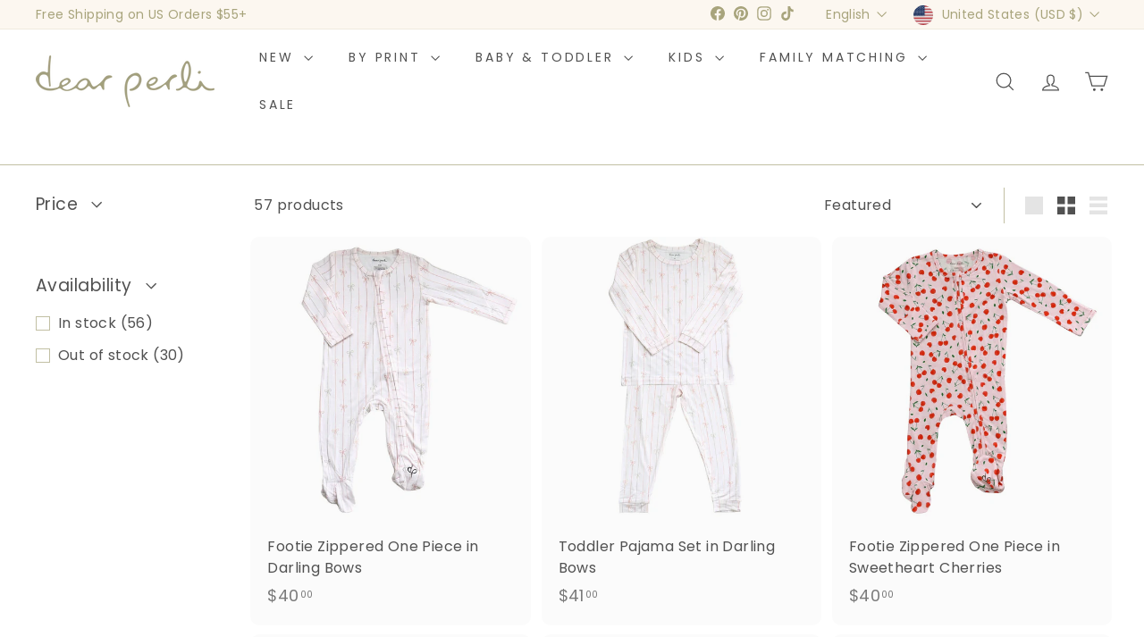

--- FILE ---
content_type: text/html; charset=utf-8
request_url: https://dearperli.com/collections/pajamas
body_size: 89983
content:
<!doctype html>
<html class="no-js" lang="en" dir="ltr">
  <head>
    <meta charset="utf-8">
    <meta http-equiv="X-UA-Compatible" content="IE=edge,chrome=1">
    <meta name="viewport" content="width=device-width,initial-scale=1">
    <meta name="theme-color" content="#a8a47c">
    <link rel="canonical" href="https://dearperli.com/collections/pajamas">
    <link rel="preconnect" href="https://fonts.shopifycdn.com" crossorigin>
    <link rel="dns-prefetch" href="https://ajax.googleapis.com">
    <link rel="dns-prefetch" href="https://maps.googleapis.com">
    <link rel="dns-prefetch" href="https://maps.gstatic.com"><link rel="shortcut icon" href="//dearperli.com/cdn/shop/files/favicon_32x32.png?v=1685543662" type="image/png">
<title>Footies &amp; Pajamas &ndash; Dear Perli</title>
<meta name="description" content="Our bamboo footies and pajamas are made for the little ones who do it all — sleeping, snuggling, and exploring. Crafted from ultra-soft, breathable bamboo fabric, every piece is designed to keep babies, toddlers, and kids comfortable around the clock. With thoughtful details like two-way zippers, fold-over cuffs, and p">
<meta property="og:site_name" content="Dear Perli">
<meta property="og:url" content="https://dearperli.com/collections/pajamas">
<meta property="og:title" content="Footies &amp; Pajamas">
<meta property="og:type" content="website">
<meta property="og:description" content="Our bamboo footies and pajamas are made for the little ones who do it all — sleeping, snuggling, and exploring. Crafted from ultra-soft, breathable bamboo fabric, every piece is designed to keep babies, toddlers, and kids comfortable around the clock. With thoughtful details like two-way zippers, fold-over cuffs, and p"><meta property="og:image" content="http://dearperli.com/cdn/shop/collections/footies-pajamas-2797863.png?v=1757645953">
  <meta property="og:image:secure_url" content="https://dearperli.com/cdn/shop/collections/footies-pajamas-2797863.png?v=1757645953">
  <meta property="og:image:width" content="1080">
  <meta property="og:image:height" content="1080"><meta name="twitter:site" content="@">
<meta name="twitter:card" content="summary_large_image">
<meta name="twitter:title" content="Footies &amp; Pajamas">
<meta name="twitter:description" content="Our bamboo footies and pajamas are made for the little ones who do it all — sleeping, snuggling, and exploring. Crafted from ultra-soft, breathable bamboo fabric, every piece is designed to keep babies, toddlers, and kids comfortable around the clock. With thoughtful details like two-way zippers, fold-over cuffs, and p">

<style data-shopify>@font-face {
  font-family: Montserrat;
  font-weight: 400;
  font-style: normal;
  font-display: swap;
  src: url("//dearperli.com/cdn/fonts/montserrat/montserrat_n4.81949fa0ac9fd2021e16436151e8eaa539321637.woff2") format("woff2"),
       url("//dearperli.com/cdn/fonts/montserrat/montserrat_n4.a6c632ca7b62da89c3594789ba828388aac693fe.woff") format("woff");
}

  @font-face {
  font-family: Poppins;
  font-weight: 400;
  font-style: normal;
  font-display: swap;
  src: url("//dearperli.com/cdn/fonts/poppins/poppins_n4.0ba78fa5af9b0e1a374041b3ceaadf0a43b41362.woff2") format("woff2"),
       url("//dearperli.com/cdn/fonts/poppins/poppins_n4.214741a72ff2596839fc9760ee7a770386cf16ca.woff") format("woff");
}


  @font-face {
  font-family: Poppins;
  font-weight: 600;
  font-style: normal;
  font-display: swap;
  src: url("//dearperli.com/cdn/fonts/poppins/poppins_n6.aa29d4918bc243723d56b59572e18228ed0786f6.woff2") format("woff2"),
       url("//dearperli.com/cdn/fonts/poppins/poppins_n6.5f815d845fe073750885d5b7e619ee00e8111208.woff") format("woff");
}

  @font-face {
  font-family: Poppins;
  font-weight: 400;
  font-style: italic;
  font-display: swap;
  src: url("//dearperli.com/cdn/fonts/poppins/poppins_i4.846ad1e22474f856bd6b81ba4585a60799a9f5d2.woff2") format("woff2"),
       url("//dearperli.com/cdn/fonts/poppins/poppins_i4.56b43284e8b52fc64c1fd271f289a39e8477e9ec.woff") format("woff");
}

  @font-face {
  font-family: Poppins;
  font-weight: 600;
  font-style: italic;
  font-display: swap;
  src: url("//dearperli.com/cdn/fonts/poppins/poppins_i6.bb8044d6203f492888d626dafda3c2999253e8e9.woff2") format("woff2"),
       url("//dearperli.com/cdn/fonts/poppins/poppins_i6.e233dec1a61b1e7dead9f920159eda42280a02c3.woff") format("woff");
}

</style><link href="//dearperli.com/cdn/shop/t/49/assets/components.css?v=178053706190827632491720907303" rel="stylesheet" type="text/css" media="all" />

<style data-shopify>:root {
    --colorBody: #ffffff;
    --colorBodyAlpha05: rgba(255, 255, 255, 0.05);
    --colorBodyDim: #f2f2f2;

    --colorBorder: #c1bfa3;

    --colorBtnPrimary: #a8a47c;
    --colorBtnPrimaryLight: #bcb99b;
    --colorBtnPrimaryDim: #9e996d;
    --colorBtnPrimaryText: #ffffff;

    --colorCartDot: #ba4444;
    --colorCartDotText: #fff;

    --colorFooter: #fcf7f0;
    --colorFooterBorder: #fcf7f0;
    --colorFooterText: #515151;

    --colorLink: #515151;

    --colorModalBg: rgba(231, 231, 231, 0.6);

    --colorNav: #ffffff;
    --colorNavSearch: #fcf7f0;
    --colorNavText: #515151;

    --colorPrice: #7b7b7b;

    --colorSaleTag: #7b7b7b;
    --colorSaleTagText: #ffffff;

    --colorScheme1Text: #515151;
    --colorScheme1Bg: #eff5f7;
    --colorScheme2Text: #faf5ef;
    --colorScheme2Bg: #a8a47c;
    --colorScheme3Text: #515151;
    --colorScheme3Bg: #faf5ef;

    --colorTextBody: #515151;
    --colorTextBodyAlpha005: rgba(81, 81, 81, 0.05);
    --colorTextBodyAlpha008: rgba(81, 81, 81, 0.08);
    --colorTextSavings: #972222;

    --colorToolbar: #fcf7f0;
    --colorToolbarText: #a8a47c;

    --urlIcoSelect: url(//dearperli.com/cdn/shop/t/49/assets/ico-select.svg);
    --urlSwirlSvg: url(//dearperli.com/cdn/shop/t/49/assets/swirl.svg);

    --header-padding-bottom: 0;

    --pageTopPadding: 35px;
    --pageNarrow: 780px;
    --pageWidthPadding: 40px;
    --gridGutter: 22px;
    --indexSectionPadding: 60px;
    --sectionHeaderBottom: 40px;
    --collapsibleIconWidth: 12px;

    --sizeChartMargin: 30px 0;
    --sizeChartIconMargin: 5px;

    --newsletterReminderPadding: 20px 30px 20px 25px;

    --textFrameMargin: 10px;

    /*Shop Pay Installments*/
    --color-body-text: #515151;
    --color-body: #ffffff;
    --color-bg: #ffffff;

    --typeHeaderPrimary: Montserrat;
    --typeHeaderFallback: sans-serif;
    --typeHeaderSize: 36px;
    --typeHeaderWeight: 400;
    --typeHeaderLineHeight: 1.2;
    --typeHeaderSpacing: 0.025em;

    --typeBasePrimary:Poppins;
    --typeBaseFallback:sans-serif;
    --typeBaseSize: 16px;
    --typeBaseWeight: 400;
    --typeBaseSpacing: 0.025em;
    --typeBaseLineHeight: 1.5;

    --colorSmallImageBg: #ffffff;
    --colorSmallImageBgDark: #f7f7f7;
    --colorLargeImageBg: #e7e7e7;
    --colorLargeImageBgLight: #ffffff;

    --iconWeight: 3px;
    --iconLinecaps: miter;

    
      --buttonRadius: 0;
      --btnPadding: 11px 20px;
    

    
      --roundness: 0;
    

    
      --gridThickness: 0;
    

    --productTileMargin: 0%;
    --collectionTileMargin: 0%;

    --swatchSize: 35px;
  }

  @media screen and (max-width: 768px) {
    :root {
      --pageTopPadding: 15px;
      --pageNarrow: 330px;
      --pageWidthPadding: 17px;
      --gridGutter: 16px;
      --indexSectionPadding: 40px;
      --sectionHeaderBottom: 25px;
      --collapsibleIconWidth: 10px;
      --textFrameMargin: 7px;
      --typeBaseSize: 14px;

      
        --roundness: 0;
        --btnPadding: 9px 17px;
      
    }
  }</style><link href="//dearperli.com/cdn/shop/t/49/assets/overrides.css?v=61671070734277095511720907305" rel="stylesheet" type="text/css" media="all" />
<style data-shopify>:root {
        --productGridPadding: 12px;
      }</style><script async crossorigin fetchpriority="high" src="/cdn/shopifycloud/importmap-polyfill/es-modules-shim.2.4.0.js"></script>
<script>
      document.documentElement.className = document.documentElement.className.replace('no-js', 'js');

      window.theme = window.theme || {};
      theme.routes = {
        home: "/",
        collections: "/collections",
        cart: "/cart.js",
        cartPage: "/cart",
        cartAdd: "/cart/add.js",
        cartChange: "/cart/change.js",
        search: "/search",
        predictiveSearch: "/search/suggest"
      };

      theme.strings = {
        soldOut: "Sold Out",
        unavailable: "Unavailable",
        inStockLabel: "In stock, ready to ship",
        oneStockLabel: "Low stock - [count] item left",
        otherStockLabel: "Low stock - [count] items left",
        willNotShipUntil: "Ready to ship [date]",
        willBeInStockAfter: "Back in stock [date]",
        waitingForStock: "Backordered, shipping soon",
        savePrice: "Save [saved_amount]",
        cartEmpty: "Your cart is currently empty.",
        cartTermsConfirmation: "You must agree with the terms and conditions of sales to check out",
        searchCollections: "Collections",
        searchPages: "Pages",
        searchArticles: "Articles",
        maxQuantity: "You can only have [quantity] of [title] in your cart."
      };
      theme.settings = {
        cartType: "dropdown",
        isCustomerTemplate: false,
        moneyFormat: "${{amount}}",
        saveType: "percent",
        productImageSize: "square",
        productImageCover: true,
        predictiveSearch: true,
        predictiveSearchType: null,
        superScriptSetting: true,
        superScriptPrice: true,
        quickView: true,
        quickAdd: true,
        themeName: 'Expanse',
        themeVersion: "5.2.3" // x-release-please-version
      };
    </script><script type="importmap">
{
  "imports": {
    "@archetype-themes/scripts/config": "//dearperli.com/cdn/shop/t/49/assets/config.js?v=95976828937475645771720907303",
    "@archetype-themes/scripts/helpers/a11y": "//dearperli.com/cdn/shop/t/49/assets/a11y.js?v=118065092949826047841720907303",
    "@archetype-themes/scripts/helpers/ajax-renderer": "//dearperli.com/cdn/shop/t/49/assets/ajax-renderer.js?v=100928873305606449171720907303",
    "@archetype-themes/scripts/helpers/currency": "//dearperli.com/cdn/shop/t/49/assets/currency.js?v=7073109214763046061720907303",
    "@archetype-themes/scripts/helpers/delegate": "//dearperli.com/cdn/shop/t/49/assets/delegate.js?v=149839824348477659831720907303",
    "@archetype-themes/scripts/helpers/init-globals": "//dearperli.com/cdn/shop/t/49/assets/init-globals.js?v=181475641737567220961720907305",
    "@archetype-themes/scripts/helpers/library-loader": "//dearperli.com/cdn/shop/t/49/assets/library-loader.js?v=156273567395030534951720907305",
    "@archetype-themes/scripts/helpers/rte": "//dearperli.com/cdn/shop/t/49/assets/rte.js?v=25912603626504680721720907306",
    "@archetype-themes/scripts/helpers/sections": "//dearperli.com/cdn/shop/t/49/assets/sections.js?v=182906742684709496481720907306",
    "@archetype-themes/scripts/helpers/size-drawer": "//dearperli.com/cdn/shop/t/49/assets/size-drawer.js?v=67462763974111650691720907306",
    "@archetype-themes/scripts/helpers/utils": "//dearperli.com/cdn/shop/t/49/assets/utils.js?v=117964846174238173191720907306",
    "@archetype-themes/scripts/helpers/vimeo": "//dearperli.com/cdn/shop/t/49/assets/vimeo.js?v=24358449204266797831720907306",
    "@archetype-themes/scripts/helpers/youtube": "//dearperli.com/cdn/shop/t/49/assets/youtube.js?v=65638137014896701821720907306",
    "@archetype-themes/scripts/modules/animation-observer": "//dearperli.com/cdn/shop/t/49/assets/animation-observer.js?v=153879372474529029271720907303",
    "@archetype-themes/scripts/modules/cart-api": "//dearperli.com/cdn/shop/t/49/assets/cart-api.js?v=93416222499431499891720907303",
    "@archetype-themes/scripts/modules/cart-drawer": "//dearperli.com/cdn/shop/t/49/assets/cart-drawer.js?v=22319036241739343301720907303",
    "@archetype-themes/scripts/modules/cart-form": "//dearperli.com/cdn/shop/t/49/assets/cart-form.js?v=7359676928425491331720907303",
    "@archetype-themes/scripts/modules/collapsibles": "//dearperli.com/cdn/shop/t/49/assets/collapsibles.js?v=20772374232124797641720907303",
    "@archetype-themes/scripts/modules/collection-sidebar": "//dearperli.com/cdn/shop/t/49/assets/collection-sidebar.js?v=11139703187251763651720907303",
    "@archetype-themes/scripts/modules/collection-template": "//dearperli.com/cdn/shop/t/49/assets/collection-template.js?v=140554359979706354581720907303",
    "@archetype-themes/scripts/modules/disclosure": "//dearperli.com/cdn/shop/t/49/assets/disclosure.js?v=67772127279384659731720907303",
    "@archetype-themes/scripts/modules/drawers": "//dearperli.com/cdn/shop/t/49/assets/drawers.js?v=41461249279569037491720907303",
    "@archetype-themes/scripts/modules/header-nav": "//dearperli.com/cdn/shop/t/49/assets/header-nav.js?v=177096878740680116051720907304",
    "@archetype-themes/scripts/modules/header-search": "//dearperli.com/cdn/shop/t/49/assets/header-search.js?v=111541059953386463491720907304",
    "@archetype-themes/scripts/modules/mobile-nav": "//dearperli.com/cdn/shop/t/49/assets/mobile-nav.js?v=114965420791451121061720907305",
    "@archetype-themes/scripts/modules/modal": "//dearperli.com/cdn/shop/t/49/assets/modal.js?v=134597060909170760981720907305",
    "@archetype-themes/scripts/modules/parallax": "//dearperli.com/cdn/shop/t/49/assets/parallax.js?v=52940338558575531261720907305",
    "@archetype-themes/scripts/modules/photoswipe": "//dearperli.com/cdn/shop/t/49/assets/photoswipe.js?v=165549100180449799241720907305",
    "@archetype-themes/scripts/modules/product-media": "//dearperli.com/cdn/shop/t/49/assets/product-media.js?v=100982122737231373481720907306",
    "@archetype-themes/scripts/modules/product-recommendations": "//dearperli.com/cdn/shop/t/49/assets/product-recommendations.js?v=129269900080061478331720907306",
    "@archetype-themes/scripts/modules/quantity-selectors": "//dearperli.com/cdn/shop/t/49/assets/quantity-selectors.js?v=39825656135086092811720907306",
    "@archetype-themes/scripts/modules/slideshow": "//dearperli.com/cdn/shop/t/49/assets/slideshow.js?v=66456378059434374351720907306",
    "@archetype-themes/scripts/modules/swatches": "//dearperli.com/cdn/shop/t/49/assets/swatches.js?v=27943298151903503821720907306",
    "@archetype-themes/scripts/modules/tool-tip": "//dearperli.com/cdn/shop/t/49/assets/tool-tip.js?v=21675976537915012111720907306",
    "@archetype-themes/scripts/modules/tool-tip-trigger": "//dearperli.com/cdn/shop/t/49/assets/tool-tip-trigger.js?v=140183424560662924111720907306",
    "@archetype-themes/scripts/modules/video-modal": "//dearperli.com/cdn/shop/t/49/assets/video-modal.js?v=124352799055401291551720907306",
    "@archetype-themes/scripts/modules/video-section": "//dearperli.com/cdn/shop/t/49/assets/video-section.js?v=160666745868686885001720907306",
    "@archetype-themes/scripts/vendors/animape": "//dearperli.com/cdn/shop/t/49/assets/animape.js?v=22924073894526020811720907303",
    "@archetype-themes/scripts/vendors/flickity": "//dearperli.com/cdn/shop/t/49/assets/flickity.js?v=63038299790151568001720907303",
    "@archetype-themes/scripts/vendors/flickity-fade": "//dearperli.com/cdn/shop/t/49/assets/flickity-fade.js?v=139345671339789455101720907303",
    "@archetype-themes/scripts/vendors/photoswipe-ui-default.min": "//dearperli.com/cdn/shop/t/49/assets/photoswipe-ui-default.min.js?v=134883888500157045471720907305",
    "@archetype-themes/scripts/vendors/photoswipe.min": "//dearperli.com/cdn/shop/t/49/assets/photoswipe.min.js?v=141399574847282278601720907305",
    "@archetype-themes/utils/pubsub": "//dearperli.com/cdn/shop/t/49/assets/pubsub.js?v=170887502973045284781720907306",
    "components/announcement-bar": "//dearperli.com/cdn/shop/t/49/assets/announcement-bar.js?v=61239492037021845891720907303",
    "components/block-buy-buttons": "//dearperli.com/cdn/shop/t/49/assets/block-buy-buttons.js?v=148958496432830410761720907303",
    "components/block-contact": "//dearperli.com/cdn/shop/t/49/assets/block-contact.js?v=78355411751615558911720907303",
    "components/block-description": "//dearperli.com/cdn/shop/t/49/assets/block-description.js?v=81077347419709677141720907303",
    "components/block-price": "//dearperli.com/cdn/shop/t/49/assets/block-price.js?v=129702681217586970991720907303",
    "components/block-quantity-selector": "//dearperli.com/cdn/shop/t/49/assets/block-quantity-selector.js?v=117475072784309989681720907303",
    "components/block-tab": "//dearperli.com/cdn/shop/t/49/assets/block-tab.js?v=26040362447511671711720907303",
    "components/block-variant-picker": "//dearperli.com/cdn/shop/t/49/assets/block-variant-picker.js?v=71031908405311637371720907303",
    "components/gift-card-recipient-form": "//dearperli.com/cdn/shop/t/49/assets/gift-card-recipient-form.js?v=64755253772159527141720907304",
    "components/icon": "//dearperli.com/cdn/shop/t/49/assets/icon.js?v=3434008020053097731720907305",
    "components/image-element": "//dearperli.com/cdn/shop/t/49/assets/image-element.js?v=162387049124185673971720907305",
    "components/newsletter-reminder": "//dearperli.com/cdn/shop/t/49/assets/newsletter-reminder.js?v=93831542396994015031720907305",
    "components/predictive-search": "//dearperli.com/cdn/shop/t/49/assets/predictive-search.js?v=99835546545337592591720907305",
    "components/price-range": "//dearperli.com/cdn/shop/t/49/assets/price-range.js?v=107536712590459768541720907305",
    "components/product-grid-item": "//dearperli.com/cdn/shop/t/49/assets/product-grid-item.js?v=153768860261134489091720907306",
    "components/product-images": "//dearperli.com/cdn/shop/t/49/assets/product-images.js?v=94779729377336687951720907306",
    "components/product-inventory": "//dearperli.com/cdn/shop/t/49/assets/product-inventory.js?v=61257431154298704481720907306",
    "components/quick-add": "//dearperli.com/cdn/shop/t/49/assets/quick-add.js?v=98922245195340351461720907306",
    "components/quick-shop": "//dearperli.com/cdn/shop/t/49/assets/quick-shop.js?v=122648007643428631321720907306",
    "components/section-advanced-accordion": "//dearperli.com/cdn/shop/t/49/assets/section-advanced-accordion.js?v=50423659066538531211720907306",
    "components/section-age-verification-popup": "//dearperli.com/cdn/shop/t/49/assets/section-age-verification-popup.js?v=160720330590333804831720907306",
    "components/section-background-image-text": "//dearperli.com/cdn/shop/t/49/assets/section-background-image-text.js?v=17382720343615129641720907306",
    "components/section-collection-header": "//dearperli.com/cdn/shop/t/49/assets/section-collection-header.js?v=156062324844396076361720907306",
    "components/section-countdown": "//dearperli.com/cdn/shop/t/49/assets/section-countdown.js?v=109956453145979029921720907306",
    "components/section-footer": "//dearperli.com/cdn/shop/t/49/assets/section-footer.js?v=37607697474596166191720907306",
    "components/section-header": "//dearperli.com/cdn/shop/t/49/assets/section-header.js?v=143928937928229288231720907306",
    "components/section-hotspots": "//dearperli.com/cdn/shop/t/49/assets/section-hotspots.js?v=19511526374408459341720907306",
    "components/section-image-compare": "//dearperli.com/cdn/shop/t/49/assets/section-image-compare.js?v=10475097497223987121720907306",
    "components/section-main-cart": "//dearperli.com/cdn/shop/t/49/assets/section-main-cart.js?v=26599160823898921641720907306",
    "components/section-map": "//dearperli.com/cdn/shop/t/49/assets/section-map.js?v=152624484441567095391720907306",
    "components/section-more-products-vendor": "//dearperli.com/cdn/shop/t/49/assets/section-more-products-vendor.js?v=145736791502618398041720907306",
    "components/section-newsletter-popup": "//dearperli.com/cdn/shop/t/49/assets/section-newsletter-popup.js?v=170012379161222995921720907306",
    "components/section-password-header": "//dearperli.com/cdn/shop/t/49/assets/section-password-header.js?v=98933886638236819401720907306",
    "components/section-recently-viewed": "//dearperli.com/cdn/shop/t/49/assets/section-recently-viewed.js?v=173223767998598904081720907306",
    "components/section-testimonials": "//dearperli.com/cdn/shop/t/49/assets/section-testimonials.js?v=143293272721059783851720907306",
    "components/section-toolbar": "//dearperli.com/cdn/shop/t/49/assets/section-toolbar.js?v=10748245694607098671720907306",
    "components/store-availability": "//dearperli.com/cdn/shop/t/49/assets/store-availability.js?v=30314316816638668131720907306",
    "components/variant-sku": "//dearperli.com/cdn/shop/t/49/assets/variant-sku.js?v=61072944307078446061720907306",
    "js-cookie": "//dearperli.com/cdn/shop/t/49/assets/js.cookie.mjs?v=38015963105781969301720907305",
    "nouislider": "//dearperli.com/cdn/shop/t/49/assets/nouislider.js?v=100438778919154896961720907305"
  }
}
</script>
<script>
  if (!(HTMLScriptElement.supports && HTMLScriptElement.supports('importmap'))) {
    const el = document.createElement('script')
    el.async = true
    el.src = "//dearperli.com/cdn/shop/t/49/assets/es-module-shims.min.js?v=3197203922110785981720907303"
    document.head.appendChild(el)
  }
</script>

<script type="module" src="//dearperli.com/cdn/shop/t/49/assets/is-land.min.js?v=92343381495565747271720907305"></script>



<script type="module">
  try {
    const importMap = document.querySelector('script[type="importmap"]')
    const importMapJson = JSON.parse(importMap.textContent)
    const importMapModules = Object.values(importMapJson.imports)
    for (let i = 0; i < importMapModules.length; i++) {
      const link = document.createElement('link')
      link.rel = 'modulepreload'
      link.href = importMapModules[i]
      document.head.appendChild(link)
    }
  } catch (e) {
    console.error(e)
  }
</script>
<script>window.performance && window.performance.mark && window.performance.mark('shopify.content_for_header.start');</script><meta name="google-site-verification" content="9iyxT9l7CgFGyhBXENLCjAExCOROun-2MCXd5bPVsBU">
<meta name="facebook-domain-verification" content="92e3kpoh79opx7fcbo0sg1sxpbhe96">
<meta id="shopify-digital-wallet" name="shopify-digital-wallet" content="/43673518232/digital_wallets/dialog">
<meta name="shopify-checkout-api-token" content="71e5957cd8ae209c1bc3ac13e57cd8f4">
<meta id="in-context-paypal-metadata" data-shop-id="43673518232" data-venmo-supported="false" data-environment="production" data-locale="en_US" data-paypal-v4="true" data-currency="USD">
<link rel="alternate" type="application/atom+xml" title="Feed" href="/collections/pajamas.atom" />
<link rel="next" href="/collections/pajamas?page=2">
<link rel="alternate" type="application/json+oembed" href="https://dearperli.com/collections/pajamas.oembed">
<script async="async" src="/checkouts/internal/preloads.js?locale=en-US"></script>
<link rel="preconnect" href="https://shop.app" crossorigin="anonymous">
<script async="async" src="https://shop.app/checkouts/internal/preloads.js?locale=en-US&shop_id=43673518232" crossorigin="anonymous"></script>
<script id="apple-pay-shop-capabilities" type="application/json">{"shopId":43673518232,"countryCode":"US","currencyCode":"USD","merchantCapabilities":["supports3DS"],"merchantId":"gid:\/\/shopify\/Shop\/43673518232","merchantName":"Dear Perli","requiredBillingContactFields":["postalAddress","email"],"requiredShippingContactFields":["postalAddress","email"],"shippingType":"shipping","supportedNetworks":["visa","masterCard","amex","discover","elo","jcb"],"total":{"type":"pending","label":"Dear Perli","amount":"1.00"},"shopifyPaymentsEnabled":true,"supportsSubscriptions":true}</script>
<script id="shopify-features" type="application/json">{"accessToken":"71e5957cd8ae209c1bc3ac13e57cd8f4","betas":["rich-media-storefront-analytics"],"domain":"dearperli.com","predictiveSearch":true,"shopId":43673518232,"locale":"en"}</script>
<script>var Shopify = Shopify || {};
Shopify.shop = "bundledbaby-co.myshopify.com";
Shopify.locale = "en";
Shopify.currency = {"active":"USD","rate":"1.0"};
Shopify.country = "US";
Shopify.theme = {"name":"Updated copy of Updated copy of Updated copy of...","id":143540158723,"schema_name":"Expanse","schema_version":"5.2.3","theme_store_id":902,"role":"main"};
Shopify.theme.handle = "null";
Shopify.theme.style = {"id":null,"handle":null};
Shopify.cdnHost = "dearperli.com/cdn";
Shopify.routes = Shopify.routes || {};
Shopify.routes.root = "/";</script>
<script type="module">!function(o){(o.Shopify=o.Shopify||{}).modules=!0}(window);</script>
<script>!function(o){function n(){var o=[];function n(){o.push(Array.prototype.slice.apply(arguments))}return n.q=o,n}var t=o.Shopify=o.Shopify||{};t.loadFeatures=n(),t.autoloadFeatures=n()}(window);</script>
<script>
  window.ShopifyPay = window.ShopifyPay || {};
  window.ShopifyPay.apiHost = "shop.app\/pay";
  window.ShopifyPay.redirectState = null;
</script>
<script id="shop-js-analytics" type="application/json">{"pageType":"collection"}</script>
<script defer="defer" async type="module" src="//dearperli.com/cdn/shopifycloud/shop-js/modules/v2/client.init-shop-cart-sync_WVOgQShq.en.esm.js"></script>
<script defer="defer" async type="module" src="//dearperli.com/cdn/shopifycloud/shop-js/modules/v2/chunk.common_C_13GLB1.esm.js"></script>
<script defer="defer" async type="module" src="//dearperli.com/cdn/shopifycloud/shop-js/modules/v2/chunk.modal_CLfMGd0m.esm.js"></script>
<script type="module">
  await import("//dearperli.com/cdn/shopifycloud/shop-js/modules/v2/client.init-shop-cart-sync_WVOgQShq.en.esm.js");
await import("//dearperli.com/cdn/shopifycloud/shop-js/modules/v2/chunk.common_C_13GLB1.esm.js");
await import("//dearperli.com/cdn/shopifycloud/shop-js/modules/v2/chunk.modal_CLfMGd0m.esm.js");

  window.Shopify.SignInWithShop?.initShopCartSync?.({"fedCMEnabled":true,"windoidEnabled":true});

</script>
<script>
  window.Shopify = window.Shopify || {};
  if (!window.Shopify.featureAssets) window.Shopify.featureAssets = {};
  window.Shopify.featureAssets['shop-js'] = {"shop-cart-sync":["modules/v2/client.shop-cart-sync_DuR37GeY.en.esm.js","modules/v2/chunk.common_C_13GLB1.esm.js","modules/v2/chunk.modal_CLfMGd0m.esm.js"],"init-fed-cm":["modules/v2/client.init-fed-cm_BucUoe6W.en.esm.js","modules/v2/chunk.common_C_13GLB1.esm.js","modules/v2/chunk.modal_CLfMGd0m.esm.js"],"shop-toast-manager":["modules/v2/client.shop-toast-manager_B0JfrpKj.en.esm.js","modules/v2/chunk.common_C_13GLB1.esm.js","modules/v2/chunk.modal_CLfMGd0m.esm.js"],"init-shop-cart-sync":["modules/v2/client.init-shop-cart-sync_WVOgQShq.en.esm.js","modules/v2/chunk.common_C_13GLB1.esm.js","modules/v2/chunk.modal_CLfMGd0m.esm.js"],"shop-button":["modules/v2/client.shop-button_B_U3bv27.en.esm.js","modules/v2/chunk.common_C_13GLB1.esm.js","modules/v2/chunk.modal_CLfMGd0m.esm.js"],"init-windoid":["modules/v2/client.init-windoid_DuP9q_di.en.esm.js","modules/v2/chunk.common_C_13GLB1.esm.js","modules/v2/chunk.modal_CLfMGd0m.esm.js"],"shop-cash-offers":["modules/v2/client.shop-cash-offers_BmULhtno.en.esm.js","modules/v2/chunk.common_C_13GLB1.esm.js","modules/v2/chunk.modal_CLfMGd0m.esm.js"],"pay-button":["modules/v2/client.pay-button_CrPSEbOK.en.esm.js","modules/v2/chunk.common_C_13GLB1.esm.js","modules/v2/chunk.modal_CLfMGd0m.esm.js"],"init-customer-accounts":["modules/v2/client.init-customer-accounts_jNk9cPYQ.en.esm.js","modules/v2/client.shop-login-button_DJ5ldayH.en.esm.js","modules/v2/chunk.common_C_13GLB1.esm.js","modules/v2/chunk.modal_CLfMGd0m.esm.js"],"avatar":["modules/v2/client.avatar_BTnouDA3.en.esm.js"],"checkout-modal":["modules/v2/client.checkout-modal_pBPyh9w8.en.esm.js","modules/v2/chunk.common_C_13GLB1.esm.js","modules/v2/chunk.modal_CLfMGd0m.esm.js"],"init-shop-for-new-customer-accounts":["modules/v2/client.init-shop-for-new-customer-accounts_BUoCy7a5.en.esm.js","modules/v2/client.shop-login-button_DJ5ldayH.en.esm.js","modules/v2/chunk.common_C_13GLB1.esm.js","modules/v2/chunk.modal_CLfMGd0m.esm.js"],"init-customer-accounts-sign-up":["modules/v2/client.init-customer-accounts-sign-up_CnczCz9H.en.esm.js","modules/v2/client.shop-login-button_DJ5ldayH.en.esm.js","modules/v2/chunk.common_C_13GLB1.esm.js","modules/v2/chunk.modal_CLfMGd0m.esm.js"],"init-shop-email-lookup-coordinator":["modules/v2/client.init-shop-email-lookup-coordinator_CzjY5t9o.en.esm.js","modules/v2/chunk.common_C_13GLB1.esm.js","modules/v2/chunk.modal_CLfMGd0m.esm.js"],"shop-follow-button":["modules/v2/client.shop-follow-button_CsYC63q7.en.esm.js","modules/v2/chunk.common_C_13GLB1.esm.js","modules/v2/chunk.modal_CLfMGd0m.esm.js"],"shop-login-button":["modules/v2/client.shop-login-button_DJ5ldayH.en.esm.js","modules/v2/chunk.common_C_13GLB1.esm.js","modules/v2/chunk.modal_CLfMGd0m.esm.js"],"shop-login":["modules/v2/client.shop-login_B9ccPdmx.en.esm.js","modules/v2/chunk.common_C_13GLB1.esm.js","modules/v2/chunk.modal_CLfMGd0m.esm.js"],"lead-capture":["modules/v2/client.lead-capture_D0K_KgYb.en.esm.js","modules/v2/chunk.common_C_13GLB1.esm.js","modules/v2/chunk.modal_CLfMGd0m.esm.js"],"payment-terms":["modules/v2/client.payment-terms_BWmiNN46.en.esm.js","modules/v2/chunk.common_C_13GLB1.esm.js","modules/v2/chunk.modal_CLfMGd0m.esm.js"]};
</script>
<script>(function() {
  var isLoaded = false;
  function asyncLoad() {
    if (isLoaded) return;
    isLoaded = true;
    var urls = ["https:\/\/image-optimizer.salessquad.co.uk\/scripts\/tiny_img_not_found_notifier_edb849cc803fd45d26d369a4c623e91b.js?shop=bundledbaby-co.myshopify.com","https:\/\/static.shareasale.com\/json\/shopify\/deduplication.js?shop=bundledbaby-co.myshopify.com","https:\/\/static.shareasale.com\/json\/shopify\/shareasale-tracking.js?sasmid=122074\u0026ssmtid=19038\u0026scid=null\u0026xtm=null\u0026xtv=null\u0026cd=false\u0026shop=bundledbaby-co.myshopify.com","https:\/\/loox.io\/widget\/41ZRd6Aj3n\/loox.1659039325796.js?shop=bundledbaby-co.myshopify.com","https:\/\/hotjar.dualsidedapp.com\/script.js?shop=bundledbaby-co.myshopify.com","https:\/\/shopify-extension.getredo.com\/main.js?widget_id=2kn61u6pyjxzj9y\u0026shop=bundledbaby-co.myshopify.com","https:\/\/str.rise-ai.com\/?shop=bundledbaby-co.myshopify.com","https:\/\/strn.rise-ai.com\/?shop=bundledbaby-co.myshopify.com","\/\/cdn.shopify.com\/proxy\/79e67e4626c520ca040ea84512a0794d6b36bb1e8df515876ceee47d7437e8df\/api.goaffpro.com\/loader.js?shop=bundledbaby-co.myshopify.com\u0026sp-cache-control=cHVibGljLCBtYXgtYWdlPTkwMA"];
    for (var i = 0; i < urls.length; i++) {
      var s = document.createElement('script');
      s.type = 'text/javascript';
      s.async = true;
      s.src = urls[i];
      var x = document.getElementsByTagName('script')[0];
      x.parentNode.insertBefore(s, x);
    }
  };
  if(window.attachEvent) {
    window.attachEvent('onload', asyncLoad);
  } else {
    window.addEventListener('load', asyncLoad, false);
  }
})();</script>
<script id="__st">var __st={"a":43673518232,"offset":-18000,"reqid":"24f61105-1a3a-49e8-8fae-837da1063311-1769587076","pageurl":"dearperli.com\/collections\/pajamas","u":"351cca07ae95","p":"collection","rtyp":"collection","rid":282154729664};</script>
<script>window.ShopifyPaypalV4VisibilityTracking = true;</script>
<script id="captcha-bootstrap">!function(){'use strict';const t='contact',e='account',n='new_comment',o=[[t,t],['blogs',n],['comments',n],[t,'customer']],c=[[e,'customer_login'],[e,'guest_login'],[e,'recover_customer_password'],[e,'create_customer']],r=t=>t.map((([t,e])=>`form[action*='/${t}']:not([data-nocaptcha='true']) input[name='form_type'][value='${e}']`)).join(','),a=t=>()=>t?[...document.querySelectorAll(t)].map((t=>t.form)):[];function s(){const t=[...o],e=r(t);return a(e)}const i='password',u='form_key',d=['recaptcha-v3-token','g-recaptcha-response','h-captcha-response',i],f=()=>{try{return window.sessionStorage}catch{return}},m='__shopify_v',_=t=>t.elements[u];function p(t,e,n=!1){try{const o=window.sessionStorage,c=JSON.parse(o.getItem(e)),{data:r}=function(t){const{data:e,action:n}=t;return t[m]||n?{data:e,action:n}:{data:t,action:n}}(c);for(const[e,n]of Object.entries(r))t.elements[e]&&(t.elements[e].value=n);n&&o.removeItem(e)}catch(o){console.error('form repopulation failed',{error:o})}}const l='form_type',E='cptcha';function T(t){t.dataset[E]=!0}const w=window,h=w.document,L='Shopify',v='ce_forms',y='captcha';let A=!1;((t,e)=>{const n=(g='f06e6c50-85a8-45c8-87d0-21a2b65856fe',I='https://cdn.shopify.com/shopifycloud/storefront-forms-hcaptcha/ce_storefront_forms_captcha_hcaptcha.v1.5.2.iife.js',D={infoText:'Protected by hCaptcha',privacyText:'Privacy',termsText:'Terms'},(t,e,n)=>{const o=w[L][v],c=o.bindForm;if(c)return c(t,g,e,D).then(n);var r;o.q.push([[t,g,e,D],n]),r=I,A||(h.body.append(Object.assign(h.createElement('script'),{id:'captcha-provider',async:!0,src:r})),A=!0)});var g,I,D;w[L]=w[L]||{},w[L][v]=w[L][v]||{},w[L][v].q=[],w[L][y]=w[L][y]||{},w[L][y].protect=function(t,e){n(t,void 0,e),T(t)},Object.freeze(w[L][y]),function(t,e,n,w,h,L){const[v,y,A,g]=function(t,e,n){const i=e?o:[],u=t?c:[],d=[...i,...u],f=r(d),m=r(i),_=r(d.filter((([t,e])=>n.includes(e))));return[a(f),a(m),a(_),s()]}(w,h,L),I=t=>{const e=t.target;return e instanceof HTMLFormElement?e:e&&e.form},D=t=>v().includes(t);t.addEventListener('submit',(t=>{const e=I(t);if(!e)return;const n=D(e)&&!e.dataset.hcaptchaBound&&!e.dataset.recaptchaBound,o=_(e),c=g().includes(e)&&(!o||!o.value);(n||c)&&t.preventDefault(),c&&!n&&(function(t){try{if(!f())return;!function(t){const e=f();if(!e)return;const n=_(t);if(!n)return;const o=n.value;o&&e.removeItem(o)}(t);const e=Array.from(Array(32),(()=>Math.random().toString(36)[2])).join('');!function(t,e){_(t)||t.append(Object.assign(document.createElement('input'),{type:'hidden',name:u})),t.elements[u].value=e}(t,e),function(t,e){const n=f();if(!n)return;const o=[...t.querySelectorAll(`input[type='${i}']`)].map((({name:t})=>t)),c=[...d,...o],r={};for(const[a,s]of new FormData(t).entries())c.includes(a)||(r[a]=s);n.setItem(e,JSON.stringify({[m]:1,action:t.action,data:r}))}(t,e)}catch(e){console.error('failed to persist form',e)}}(e),e.submit())}));const S=(t,e)=>{t&&!t.dataset[E]&&(n(t,e.some((e=>e===t))),T(t))};for(const o of['focusin','change'])t.addEventListener(o,(t=>{const e=I(t);D(e)&&S(e,y())}));const B=e.get('form_key'),M=e.get(l),P=B&&M;t.addEventListener('DOMContentLoaded',(()=>{const t=y();if(P)for(const e of t)e.elements[l].value===M&&p(e,B);[...new Set([...A(),...v().filter((t=>'true'===t.dataset.shopifyCaptcha))])].forEach((e=>S(e,t)))}))}(h,new URLSearchParams(w.location.search),n,t,e,['guest_login'])})(!0,!0)}();</script>
<script integrity="sha256-4kQ18oKyAcykRKYeNunJcIwy7WH5gtpwJnB7kiuLZ1E=" data-source-attribution="shopify.loadfeatures" defer="defer" src="//dearperli.com/cdn/shopifycloud/storefront/assets/storefront/load_feature-a0a9edcb.js" crossorigin="anonymous"></script>
<script crossorigin="anonymous" defer="defer" src="//dearperli.com/cdn/shopifycloud/storefront/assets/shopify_pay/storefront-65b4c6d7.js?v=20250812"></script>
<script data-source-attribution="shopify.dynamic_checkout.dynamic.init">var Shopify=Shopify||{};Shopify.PaymentButton=Shopify.PaymentButton||{isStorefrontPortableWallets:!0,init:function(){window.Shopify.PaymentButton.init=function(){};var t=document.createElement("script");t.src="https://dearperli.com/cdn/shopifycloud/portable-wallets/latest/portable-wallets.en.js",t.type="module",document.head.appendChild(t)}};
</script>
<script data-source-attribution="shopify.dynamic_checkout.buyer_consent">
  function portableWalletsHideBuyerConsent(e){var t=document.getElementById("shopify-buyer-consent"),n=document.getElementById("shopify-subscription-policy-button");t&&n&&(t.classList.add("hidden"),t.setAttribute("aria-hidden","true"),n.removeEventListener("click",e))}function portableWalletsShowBuyerConsent(e){var t=document.getElementById("shopify-buyer-consent"),n=document.getElementById("shopify-subscription-policy-button");t&&n&&(t.classList.remove("hidden"),t.removeAttribute("aria-hidden"),n.addEventListener("click",e))}window.Shopify?.PaymentButton&&(window.Shopify.PaymentButton.hideBuyerConsent=portableWalletsHideBuyerConsent,window.Shopify.PaymentButton.showBuyerConsent=portableWalletsShowBuyerConsent);
</script>
<script data-source-attribution="shopify.dynamic_checkout.cart.bootstrap">document.addEventListener("DOMContentLoaded",(function(){function t(){return document.querySelector("shopify-accelerated-checkout-cart, shopify-accelerated-checkout")}if(t())Shopify.PaymentButton.init();else{new MutationObserver((function(e,n){t()&&(Shopify.PaymentButton.init(),n.disconnect())})).observe(document.body,{childList:!0,subtree:!0})}}));
</script>
<link id="shopify-accelerated-checkout-styles" rel="stylesheet" media="screen" href="https://dearperli.com/cdn/shopifycloud/portable-wallets/latest/accelerated-checkout-backwards-compat.css" crossorigin="anonymous">
<style id="shopify-accelerated-checkout-cart">
        #shopify-buyer-consent {
  margin-top: 1em;
  display: inline-block;
  width: 100%;
}

#shopify-buyer-consent.hidden {
  display: none;
}

#shopify-subscription-policy-button {
  background: none;
  border: none;
  padding: 0;
  text-decoration: underline;
  font-size: inherit;
  cursor: pointer;
}

#shopify-subscription-policy-button::before {
  box-shadow: none;
}

      </style>

<script>window.performance && window.performance.mark && window.performance.mark('shopify.content_for_header.end');</script>

    <script src="//dearperli.com/cdn/shop/t/49/assets/theme.js?v=77167323714411244521720907306" defer="defer"></script>
  <!-- BEGIN app block: shopify://apps/super-gift-options/blocks/app-embed/d9b137c5-9d50-4342-a6ed-bbb1ebfb63ce -->
<script async src="https://app.supergiftoptions.com/get_script/?shop_url=bundledbaby-co.myshopify.com"></script>


<!-- END app block --><!-- BEGIN app block: shopify://apps/klaviyo-email-marketing-sms/blocks/klaviyo-onsite-embed/2632fe16-c075-4321-a88b-50b567f42507 -->












  <script async src="https://static.klaviyo.com/onsite/js/S6s2Zx/klaviyo.js?company_id=S6s2Zx"></script>
  <script>!function(){if(!window.klaviyo){window._klOnsite=window._klOnsite||[];try{window.klaviyo=new Proxy({},{get:function(n,i){return"push"===i?function(){var n;(n=window._klOnsite).push.apply(n,arguments)}:function(){for(var n=arguments.length,o=new Array(n),w=0;w<n;w++)o[w]=arguments[w];var t="function"==typeof o[o.length-1]?o.pop():void 0,e=new Promise((function(n){window._klOnsite.push([i].concat(o,[function(i){t&&t(i),n(i)}]))}));return e}}})}catch(n){window.klaviyo=window.klaviyo||[],window.klaviyo.push=function(){var n;(n=window._klOnsite).push.apply(n,arguments)}}}}();</script>

  




  <script>
    window.klaviyoReviewsProductDesignMode = false
  </script>







<!-- END app block --><script src="https://cdn.shopify.com/extensions/019bde97-a6f8-7700-a29a-355164148025/globo-color-swatch-214/assets/globoswatch.js" type="text/javascript" defer="defer"></script>
<link href="https://monorail-edge.shopifysvc.com" rel="dns-prefetch">
<script>(function(){if ("sendBeacon" in navigator && "performance" in window) {try {var session_token_from_headers = performance.getEntriesByType('navigation')[0].serverTiming.find(x => x.name == '_s').description;} catch {var session_token_from_headers = undefined;}var session_cookie_matches = document.cookie.match(/_shopify_s=([^;]*)/);var session_token_from_cookie = session_cookie_matches && session_cookie_matches.length === 2 ? session_cookie_matches[1] : "";var session_token = session_token_from_headers || session_token_from_cookie || "";function handle_abandonment_event(e) {var entries = performance.getEntries().filter(function(entry) {return /monorail-edge.shopifysvc.com/.test(entry.name);});if (!window.abandonment_tracked && entries.length === 0) {window.abandonment_tracked = true;var currentMs = Date.now();var navigation_start = performance.timing.navigationStart;var payload = {shop_id: 43673518232,url: window.location.href,navigation_start,duration: currentMs - navigation_start,session_token,page_type: "collection"};window.navigator.sendBeacon("https://monorail-edge.shopifysvc.com/v1/produce", JSON.stringify({schema_id: "online_store_buyer_site_abandonment/1.1",payload: payload,metadata: {event_created_at_ms: currentMs,event_sent_at_ms: currentMs}}));}}window.addEventListener('pagehide', handle_abandonment_event);}}());</script>
<script id="web-pixels-manager-setup">(function e(e,d,r,n,o){if(void 0===o&&(o={}),!Boolean(null===(a=null===(i=window.Shopify)||void 0===i?void 0:i.analytics)||void 0===a?void 0:a.replayQueue)){var i,a;window.Shopify=window.Shopify||{};var t=window.Shopify;t.analytics=t.analytics||{};var s=t.analytics;s.replayQueue=[],s.publish=function(e,d,r){return s.replayQueue.push([e,d,r]),!0};try{self.performance.mark("wpm:start")}catch(e){}var l=function(){var e={modern:/Edge?\/(1{2}[4-9]|1[2-9]\d|[2-9]\d{2}|\d{4,})\.\d+(\.\d+|)|Firefox\/(1{2}[4-9]|1[2-9]\d|[2-9]\d{2}|\d{4,})\.\d+(\.\d+|)|Chrom(ium|e)\/(9{2}|\d{3,})\.\d+(\.\d+|)|(Maci|X1{2}).+ Version\/(15\.\d+|(1[6-9]|[2-9]\d|\d{3,})\.\d+)([,.]\d+|)( \(\w+\)|)( Mobile\/\w+|) Safari\/|Chrome.+OPR\/(9{2}|\d{3,})\.\d+\.\d+|(CPU[ +]OS|iPhone[ +]OS|CPU[ +]iPhone|CPU IPhone OS|CPU iPad OS)[ +]+(15[._]\d+|(1[6-9]|[2-9]\d|\d{3,})[._]\d+)([._]\d+|)|Android:?[ /-](13[3-9]|1[4-9]\d|[2-9]\d{2}|\d{4,})(\.\d+|)(\.\d+|)|Android.+Firefox\/(13[5-9]|1[4-9]\d|[2-9]\d{2}|\d{4,})\.\d+(\.\d+|)|Android.+Chrom(ium|e)\/(13[3-9]|1[4-9]\d|[2-9]\d{2}|\d{4,})\.\d+(\.\d+|)|SamsungBrowser\/([2-9]\d|\d{3,})\.\d+/,legacy:/Edge?\/(1[6-9]|[2-9]\d|\d{3,})\.\d+(\.\d+|)|Firefox\/(5[4-9]|[6-9]\d|\d{3,})\.\d+(\.\d+|)|Chrom(ium|e)\/(5[1-9]|[6-9]\d|\d{3,})\.\d+(\.\d+|)([\d.]+$|.*Safari\/(?![\d.]+ Edge\/[\d.]+$))|(Maci|X1{2}).+ Version\/(10\.\d+|(1[1-9]|[2-9]\d|\d{3,})\.\d+)([,.]\d+|)( \(\w+\)|)( Mobile\/\w+|) Safari\/|Chrome.+OPR\/(3[89]|[4-9]\d|\d{3,})\.\d+\.\d+|(CPU[ +]OS|iPhone[ +]OS|CPU[ +]iPhone|CPU IPhone OS|CPU iPad OS)[ +]+(10[._]\d+|(1[1-9]|[2-9]\d|\d{3,})[._]\d+)([._]\d+|)|Android:?[ /-](13[3-9]|1[4-9]\d|[2-9]\d{2}|\d{4,})(\.\d+|)(\.\d+|)|Mobile Safari.+OPR\/([89]\d|\d{3,})\.\d+\.\d+|Android.+Firefox\/(13[5-9]|1[4-9]\d|[2-9]\d{2}|\d{4,})\.\d+(\.\d+|)|Android.+Chrom(ium|e)\/(13[3-9]|1[4-9]\d|[2-9]\d{2}|\d{4,})\.\d+(\.\d+|)|Android.+(UC? ?Browser|UCWEB|U3)[ /]?(15\.([5-9]|\d{2,})|(1[6-9]|[2-9]\d|\d{3,})\.\d+)\.\d+|SamsungBrowser\/(5\.\d+|([6-9]|\d{2,})\.\d+)|Android.+MQ{2}Browser\/(14(\.(9|\d{2,})|)|(1[5-9]|[2-9]\d|\d{3,})(\.\d+|))(\.\d+|)|K[Aa][Ii]OS\/(3\.\d+|([4-9]|\d{2,})\.\d+)(\.\d+|)/},d=e.modern,r=e.legacy,n=navigator.userAgent;return n.match(d)?"modern":n.match(r)?"legacy":"unknown"}(),u="modern"===l?"modern":"legacy",c=(null!=n?n:{modern:"",legacy:""})[u],f=function(e){return[e.baseUrl,"/wpm","/b",e.hashVersion,"modern"===e.buildTarget?"m":"l",".js"].join("")}({baseUrl:d,hashVersion:r,buildTarget:u}),m=function(e){var d=e.version,r=e.bundleTarget,n=e.surface,o=e.pageUrl,i=e.monorailEndpoint;return{emit:function(e){var a=e.status,t=e.errorMsg,s=(new Date).getTime(),l=JSON.stringify({metadata:{event_sent_at_ms:s},events:[{schema_id:"web_pixels_manager_load/3.1",payload:{version:d,bundle_target:r,page_url:o,status:a,surface:n,error_msg:t},metadata:{event_created_at_ms:s}}]});if(!i)return console&&console.warn&&console.warn("[Web Pixels Manager] No Monorail endpoint provided, skipping logging."),!1;try{return self.navigator.sendBeacon.bind(self.navigator)(i,l)}catch(e){}var u=new XMLHttpRequest;try{return u.open("POST",i,!0),u.setRequestHeader("Content-Type","text/plain"),u.send(l),!0}catch(e){return console&&console.warn&&console.warn("[Web Pixels Manager] Got an unhandled error while logging to Monorail."),!1}}}}({version:r,bundleTarget:l,surface:e.surface,pageUrl:self.location.href,monorailEndpoint:e.monorailEndpoint});try{o.browserTarget=l,function(e){var d=e.src,r=e.async,n=void 0===r||r,o=e.onload,i=e.onerror,a=e.sri,t=e.scriptDataAttributes,s=void 0===t?{}:t,l=document.createElement("script"),u=document.querySelector("head"),c=document.querySelector("body");if(l.async=n,l.src=d,a&&(l.integrity=a,l.crossOrigin="anonymous"),s)for(var f in s)if(Object.prototype.hasOwnProperty.call(s,f))try{l.dataset[f]=s[f]}catch(e){}if(o&&l.addEventListener("load",o),i&&l.addEventListener("error",i),u)u.appendChild(l);else{if(!c)throw new Error("Did not find a head or body element to append the script");c.appendChild(l)}}({src:f,async:!0,onload:function(){if(!function(){var e,d;return Boolean(null===(d=null===(e=window.Shopify)||void 0===e?void 0:e.analytics)||void 0===d?void 0:d.initialized)}()){var d=window.webPixelsManager.init(e)||void 0;if(d){var r=window.Shopify.analytics;r.replayQueue.forEach((function(e){var r=e[0],n=e[1],o=e[2];d.publishCustomEvent(r,n,o)})),r.replayQueue=[],r.publish=d.publishCustomEvent,r.visitor=d.visitor,r.initialized=!0}}},onerror:function(){return m.emit({status:"failed",errorMsg:"".concat(f," has failed to load")})},sri:function(e){var d=/^sha384-[A-Za-z0-9+/=]+$/;return"string"==typeof e&&d.test(e)}(c)?c:"",scriptDataAttributes:o}),m.emit({status:"loading"})}catch(e){m.emit({status:"failed",errorMsg:(null==e?void 0:e.message)||"Unknown error"})}}})({shopId: 43673518232,storefrontBaseUrl: "https://dearperli.com",extensionsBaseUrl: "https://extensions.shopifycdn.com/cdn/shopifycloud/web-pixels-manager",monorailEndpoint: "https://monorail-edge.shopifysvc.com/unstable/produce_batch",surface: "storefront-renderer",enabledBetaFlags: ["2dca8a86"],webPixelsConfigList: [{"id":"1423671555","configuration":"{\"accountID\":\"S6s2Zx\",\"webPixelConfig\":\"eyJlbmFibGVBZGRlZFRvQ2FydEV2ZW50cyI6IHRydWV9\"}","eventPayloadVersion":"v1","runtimeContext":"STRICT","scriptVersion":"524f6c1ee37bacdca7657a665bdca589","type":"APP","apiClientId":123074,"privacyPurposes":["ANALYTICS","MARKETING"],"dataSharingAdjustments":{"protectedCustomerApprovalScopes":["read_customer_address","read_customer_email","read_customer_name","read_customer_personal_data","read_customer_phone"]}},{"id":"1411318019","configuration":"{\"widgetId\":\"2kn61u6pyjxzj9y\",\"baseRequestUrl\":\"https:\\\/\\\/shopify-server.getredo.com\\\/widgets\",\"splitEnabled\":\"false\",\"customerAccountsEnabled\":\"true\",\"conciergeSplitEnabled\":\"false\",\"marketingEnabled\":\"false\",\"expandedWarrantyEnabled\":\"false\",\"storefrontSalesAIEnabled\":\"false\",\"conversionEnabled\":\"false\"}","eventPayloadVersion":"v1","runtimeContext":"STRICT","scriptVersion":"e718e653983918a06ec4f4d49f6685f2","type":"APP","apiClientId":3426665,"privacyPurposes":["ANALYTICS","MARKETING"],"capabilities":["advanced_dom_events"],"dataSharingAdjustments":{"protectedCustomerApprovalScopes":["read_customer_address","read_customer_email","read_customer_name","read_customer_personal_data","read_customer_phone"]}},{"id":"1287094531","configuration":"{\"account_ID\":\"189307\",\"google_analytics_tracking_tag\":\"1\",\"measurement_id\":\"2\",\"api_secret\":\"3\",\"shop_settings\":\"{\\\"custom_pixel_script\\\":\\\"https:\\\\\\\/\\\\\\\/storage.googleapis.com\\\\\\\/gsf-scripts\\\\\\\/custom-pixels\\\\\\\/bundledbaby-co.js\\\"}\"}","eventPayloadVersion":"v1","runtimeContext":"LAX","scriptVersion":"c6b888297782ed4a1cba19cda43d6625","type":"APP","apiClientId":1558137,"privacyPurposes":[],"dataSharingAdjustments":{"protectedCustomerApprovalScopes":["read_customer_address","read_customer_email","read_customer_name","read_customer_personal_data","read_customer_phone"]}},{"id":"1013383427","configuration":"{\"masterTagID\":\"19038\",\"merchantID\":\"122074\",\"appPath\":\"https:\/\/daedalus.shareasale.com\",\"storeID\":\"NaN\",\"xTypeMode\":\"NaN\",\"xTypeValue\":\"NaN\",\"channelDedup\":\"NaN\"}","eventPayloadVersion":"v1","runtimeContext":"STRICT","scriptVersion":"f300cca684872f2df140f714437af558","type":"APP","apiClientId":4929191,"privacyPurposes":["ANALYTICS","MARKETING"],"dataSharingAdjustments":{"protectedCustomerApprovalScopes":["read_customer_personal_data"]}},{"id":"941064451","configuration":"{\"shop\":\"bundledbaby-co.myshopify.com\",\"cookie_duration\":\"604800\"}","eventPayloadVersion":"v1","runtimeContext":"STRICT","scriptVersion":"a2e7513c3708f34b1f617d7ce88f9697","type":"APP","apiClientId":2744533,"privacyPurposes":["ANALYTICS","MARKETING"],"dataSharingAdjustments":{"protectedCustomerApprovalScopes":["read_customer_address","read_customer_email","read_customer_name","read_customer_personal_data","read_customer_phone"]}},{"id":"833356035","configuration":"{\"webPixelName\":\"Judge.me\"}","eventPayloadVersion":"v1","runtimeContext":"STRICT","scriptVersion":"34ad157958823915625854214640f0bf","type":"APP","apiClientId":683015,"privacyPurposes":["ANALYTICS"],"dataSharingAdjustments":{"protectedCustomerApprovalScopes":["read_customer_email","read_customer_name","read_customer_personal_data","read_customer_phone"]}},{"id":"485720323","configuration":"{\"config\":\"{\\\"pixel_id\\\":\\\"G-QCE4DB6ER8\\\",\\\"target_country\\\":\\\"US\\\",\\\"gtag_events\\\":[{\\\"type\\\":\\\"begin_checkout\\\",\\\"action_label\\\":\\\"G-QCE4DB6ER8\\\"},{\\\"type\\\":\\\"search\\\",\\\"action_label\\\":\\\"G-QCE4DB6ER8\\\"},{\\\"type\\\":\\\"view_item\\\",\\\"action_label\\\":[\\\"G-QCE4DB6ER8\\\",\\\"MC-TFSD47EKXT\\\"]},{\\\"type\\\":\\\"purchase\\\",\\\"action_label\\\":[\\\"G-QCE4DB6ER8\\\",\\\"MC-TFSD47EKXT\\\"]},{\\\"type\\\":\\\"page_view\\\",\\\"action_label\\\":[\\\"G-QCE4DB6ER8\\\",\\\"MC-TFSD47EKXT\\\"]},{\\\"type\\\":\\\"add_payment_info\\\",\\\"action_label\\\":\\\"G-QCE4DB6ER8\\\"},{\\\"type\\\":\\\"add_to_cart\\\",\\\"action_label\\\":\\\"G-QCE4DB6ER8\\\"}],\\\"enable_monitoring_mode\\\":false}\"}","eventPayloadVersion":"v1","runtimeContext":"OPEN","scriptVersion":"b2a88bafab3e21179ed38636efcd8a93","type":"APP","apiClientId":1780363,"privacyPurposes":[],"dataSharingAdjustments":{"protectedCustomerApprovalScopes":["read_customer_address","read_customer_email","read_customer_name","read_customer_personal_data","read_customer_phone"]}},{"id":"162496771","configuration":"{\"pixel_id\":\"375345067117168\",\"pixel_type\":\"facebook_pixel\",\"metaapp_system_user_token\":\"-\"}","eventPayloadVersion":"v1","runtimeContext":"OPEN","scriptVersion":"ca16bc87fe92b6042fbaa3acc2fbdaa6","type":"APP","apiClientId":2329312,"privacyPurposes":["ANALYTICS","MARKETING","SALE_OF_DATA"],"dataSharingAdjustments":{"protectedCustomerApprovalScopes":["read_customer_address","read_customer_email","read_customer_name","read_customer_personal_data","read_customer_phone"]}},{"id":"66257155","configuration":"{\"tagID\":\"2613352412586\"}","eventPayloadVersion":"v1","runtimeContext":"STRICT","scriptVersion":"18031546ee651571ed29edbe71a3550b","type":"APP","apiClientId":3009811,"privacyPurposes":["ANALYTICS","MARKETING","SALE_OF_DATA"],"dataSharingAdjustments":{"protectedCustomerApprovalScopes":["read_customer_address","read_customer_email","read_customer_name","read_customer_personal_data","read_customer_phone"]}},{"id":"26247427","configuration":"{\"myshopifyDomain\":\"bundledbaby-co.myshopify.com\"}","eventPayloadVersion":"v1","runtimeContext":"STRICT","scriptVersion":"23b97d18e2aa74363140dc29c9284e87","type":"APP","apiClientId":2775569,"privacyPurposes":["ANALYTICS","MARKETING","SALE_OF_DATA"],"dataSharingAdjustments":{"protectedCustomerApprovalScopes":["read_customer_address","read_customer_email","read_customer_name","read_customer_phone","read_customer_personal_data"]}},{"id":"shopify-app-pixel","configuration":"{}","eventPayloadVersion":"v1","runtimeContext":"STRICT","scriptVersion":"0450","apiClientId":"shopify-pixel","type":"APP","privacyPurposes":["ANALYTICS","MARKETING"]},{"id":"shopify-custom-pixel","eventPayloadVersion":"v1","runtimeContext":"LAX","scriptVersion":"0450","apiClientId":"shopify-pixel","type":"CUSTOM","privacyPurposes":["ANALYTICS","MARKETING"]}],isMerchantRequest: false,initData: {"shop":{"name":"Dear Perli","paymentSettings":{"currencyCode":"USD"},"myshopifyDomain":"bundledbaby-co.myshopify.com","countryCode":"US","storefrontUrl":"https:\/\/dearperli.com"},"customer":null,"cart":null,"checkout":null,"productVariants":[],"purchasingCompany":null},},"https://dearperli.com/cdn","fcfee988w5aeb613cpc8e4bc33m6693e112",{"modern":"","legacy":""},{"shopId":"43673518232","storefrontBaseUrl":"https:\/\/dearperli.com","extensionBaseUrl":"https:\/\/extensions.shopifycdn.com\/cdn\/shopifycloud\/web-pixels-manager","surface":"storefront-renderer","enabledBetaFlags":"[\"2dca8a86\"]","isMerchantRequest":"false","hashVersion":"fcfee988w5aeb613cpc8e4bc33m6693e112","publish":"custom","events":"[[\"page_viewed\",{}],[\"collection_viewed\",{\"collection\":{\"id\":\"282154729664\",\"title\":\"Footies \u0026 Pajamas\",\"productVariants\":[{\"price\":{\"amount\":40.0,\"currencyCode\":\"USD\"},\"product\":{\"title\":\"Footie Zippered One Piece in Darling Bows\",\"vendor\":\"Dear Perli\",\"id\":\"9147524710659\",\"untranslatedTitle\":\"Footie Zippered One Piece in Darling Bows\",\"url\":\"\/products\/footie-zippered-one-piece-in-darling-bows-1\",\"type\":\"\"},\"id\":\"47362047049987\",\"image\":{\"src\":\"\/\/dearperli.com\/cdn\/shop\/files\/footie-zippered-one-piece-in-darling-bows-3357887.jpg?v=1767951428\"},\"sku\":\"910177\",\"title\":\"NB\",\"untranslatedTitle\":\"NB\"},{\"price\":{\"amount\":41.0,\"currencyCode\":\"USD\"},\"product\":{\"title\":\"Toddler Pajama Set in Darling Bows\",\"vendor\":\"Dear Perli\",\"id\":\"9034066002179\",\"untranslatedTitle\":\"Toddler Pajama Set in Darling Bows\",\"url\":\"\/products\/toddler-pajama-set-in-darling-bows\",\"type\":\"\"},\"id\":\"47019608867075\",\"image\":{\"src\":\"\/\/dearperli.com\/cdn\/shop\/files\/toddler-pajama-set-in-darling-bows-2212057.jpg?v=1767951428\"},\"sku\":\"900181\",\"title\":\"12-18m\",\"untranslatedTitle\":\"12-18m\"},{\"price\":{\"amount\":40.0,\"currencyCode\":\"USD\"},\"product\":{\"title\":\"Footie Zippered One Piece in Sweetheart Cherries\",\"vendor\":\"Dear Perli\",\"id\":\"9236947632387\",\"untranslatedTitle\":\"Footie Zippered One Piece in Sweetheart Cherries\",\"url\":\"\/products\/footie-zippered-one-piece-in-sweetheart-cherries\",\"type\":\"\"},\"id\":\"47588194844931\",\"image\":{\"src\":\"\/\/dearperli.com\/cdn\/shop\/files\/footie-zippered-one-piece-in-sweetheart-cherries-5933753.png?v=1767785709\"},\"sku\":\"900150\",\"title\":\"NB\",\"untranslatedTitle\":\"NB\"},{\"price\":{\"amount\":41.0,\"currencyCode\":\"USD\"},\"product\":{\"title\":\"Toddler Pajama Set in Sweetheart Cherries\",\"vendor\":\"Dear Perli\",\"id\":\"9236952678659\",\"untranslatedTitle\":\"Toddler Pajama Set in Sweetheart Cherries\",\"url\":\"\/products\/toddler-pajama-set-in-sweetheart-cherries\",\"type\":\"\"},\"id\":\"47588205658371\",\"image\":{\"src\":\"\/\/dearperli.com\/cdn\/shop\/files\/toddler-pajama-set-in-sweetheart-cherries-4840093.png?v=1767785713\"},\"sku\":\"900171\",\"title\":\"12-18m\",\"untranslatedTitle\":\"12-18m\"},{\"price\":{\"amount\":40.0,\"currencyCode\":\"USD\"},\"product\":{\"title\":\"Footie Zippered One Piece in Vintage Vroom\",\"vendor\":\"Dear Perli\",\"id\":\"9033998729475\",\"untranslatedTitle\":\"Footie Zippered One Piece in Vintage Vroom\",\"url\":\"\/products\/footie-zippered-one-piece-in-vintage-cars\",\"type\":\"\"},\"id\":\"47019385815299\",\"image\":{\"src\":\"\/\/dearperli.com\/cdn\/shop\/files\/footie-zippered-one-piece-in-vintage-vroom-4365234.png?v=1756403003\"},\"sku\":\"910001\",\"title\":\"Newborn\",\"untranslatedTitle\":\"Newborn\"},{\"price\":{\"amount\":41.0,\"currencyCode\":\"USD\"},\"product\":{\"title\":\"Toddler Pajama Set in Vintage Vroom\",\"vendor\":\"Dear Perli\",\"id\":\"9034005119235\",\"untranslatedTitle\":\"Toddler Pajama Set in Vintage Vroom\",\"url\":\"\/products\/toddler-pajama-set-in-vintage-cars\",\"type\":\"\"},\"id\":\"47019400265987\",\"image\":{\"src\":\"\/\/dearperli.com\/cdn\/shop\/files\/toddler-pajama-set-in-vintage-vroom-3439663.png?v=1756403006\"},\"sku\":\"900005\",\"title\":\"12-18m\",\"untranslatedTitle\":\"12-18m\"},{\"price\":{\"amount\":41.0,\"currencyCode\":\"USD\"},\"product\":{\"title\":\"Toddler Pajama Set in Doggy Friends\",\"vendor\":\"Dear Perli\",\"id\":\"9034008330499\",\"untranslatedTitle\":\"Toddler Pajama Set in Doggy Friends\",\"url\":\"\/products\/toddler-pajama-set-in-doggy-friends\",\"type\":\"\"},\"id\":\"47019410161923\",\"image\":{\"src\":\"\/\/dearperli.com\/cdn\/shop\/files\/toddler-pajama-set-in-doggy-friends-7166144.png?v=1756403004\"},\"sku\":\"900140\",\"title\":\"12-18m\",\"untranslatedTitle\":\"12-18m\"},{\"price\":{\"amount\":40.0,\"currencyCode\":\"USD\"},\"product\":{\"title\":\"Footie Zippered One Piece in Doggy Friends\",\"vendor\":\"Dear Perli\",\"id\":\"9033996271875\",\"untranslatedTitle\":\"Footie Zippered One Piece in Doggy Friends\",\"url\":\"\/products\/footie-zippered-one-piece-in-doggy-friends\",\"type\":\"\"},\"id\":\"47019380769027\",\"image\":{\"src\":\"\/\/dearperli.com\/cdn\/shop\/files\/footie-zippered-one-piece-in-doggy-friends-3640309.png?v=1756403001\"},\"sku\":\"910136\",\"title\":\"Newborn\",\"untranslatedTitle\":\"Newborn\"},{\"price\":{\"amount\":40.0,\"currencyCode\":\"USD\"},\"product\":{\"title\":\"Footie Zippered One Piece in Rosie Posie\",\"vendor\":\"Dear Perli\",\"id\":\"9033865625859\",\"untranslatedTitle\":\"Footie Zippered One Piece in Rosie Posie\",\"url\":\"\/products\/footie-zippered-one-piece-in-rosie-posie\",\"type\":\"\"},\"id\":\"47019365630211\",\"image\":{\"src\":\"\/\/dearperli.com\/cdn\/shop\/files\/footie-zippered-one-piece-in-rosie-posie-7386774.png?v=1756403002\"},\"sku\":\"910235\",\"title\":\"Newborn\",\"untranslatedTitle\":\"Newborn\"},{\"price\":{\"amount\":41.0,\"currencyCode\":\"USD\"},\"product\":{\"title\":\"Toddler Pajama Set in Rosie Posie\",\"vendor\":\"Dear Perli\",\"id\":\"9034000826627\",\"untranslatedTitle\":\"Toddler Pajama Set in Rosie Posie\",\"url\":\"\/products\/toddler-pajama-set-in-rosie-posie\",\"type\":\"\"},\"id\":\"47019389878531\",\"image\":{\"src\":\"\/\/dearperli.com\/cdn\/shop\/files\/toddler-pajama-set-in-rosie-posie-2950391.png?v=1756403002\"},\"sku\":\"900236\",\"title\":\"12-18m\",\"untranslatedTitle\":\"12-18m\"},{\"price\":{\"amount\":40.0,\"currencyCode\":\"USD\"},\"product\":{\"title\":\"Footie Zippered One Piece in Tea Time\",\"vendor\":\"Dear Perli\",\"id\":\"9033992700163\",\"untranslatedTitle\":\"Footie Zippered One Piece in Tea Time\",\"url\":\"\/products\/footie-zippered-one-piece-in-tea-time\",\"type\":\"\"},\"id\":\"47019373003011\",\"image\":{\"src\":\"\/\/dearperli.com\/cdn\/shop\/files\/footie-zippered-one-piece-in-tea-time-3917070.png?v=1756403003\"},\"sku\":\"910018\",\"title\":\"Newborn\",\"untranslatedTitle\":\"Newborn\"},{\"price\":{\"amount\":41.0,\"currencyCode\":\"USD\"},\"product\":{\"title\":\"Toddler Pajama Set in Tea Time\",\"vendor\":\"Dear Perli\",\"id\":\"9034010263811\",\"untranslatedTitle\":\"Toddler Pajama Set in Tea Time\",\"url\":\"\/products\/toddler-pajama-set-in-tea-taime\",\"type\":\"\"},\"id\":\"47019414618371\",\"image\":{\"src\":\"\/\/dearperli.com\/cdn\/shop\/files\/toddler-pajama-set-in-tea-time-6690715.png?v=1756403006\"},\"sku\":\"900034\",\"title\":\"12-18m\",\"untranslatedTitle\":\"12-18m\"},{\"price\":{\"amount\":40.0,\"currencyCode\":\"USD\"},\"product\":{\"title\":\"Footie Zippered One Piece in Teddy Tales\",\"vendor\":\"Dear Perli\",\"id\":\"9033990930691\",\"untranslatedTitle\":\"Footie Zippered One Piece in Teddy Tales\",\"url\":\"\/products\/footie-zippered-one-piece-in-teddy-tales\",\"type\":\"\"},\"id\":\"47019370643715\",\"image\":{\"src\":\"\/\/dearperli.com\/cdn\/shop\/files\/footie-zippered-one-piece-in-teddy-tales-5913302.png?v=1756403002\"},\"sku\":\"910054\",\"title\":\"Newborn\",\"untranslatedTitle\":\"Newborn\"},{\"price\":{\"amount\":41.0,\"currencyCode\":\"USD\"},\"product\":{\"title\":\"Toddler Pajama Set in Teddy Tales\",\"vendor\":\"Dear Perli\",\"id\":\"9034016686339\",\"untranslatedTitle\":\"Toddler Pajama Set in Teddy Tales\",\"url\":\"\/products\/toddler-pajama-set-in-teddy-tales\",\"type\":\"\"},\"id\":\"47019429101827\",\"image\":{\"src\":\"\/\/dearperli.com\/cdn\/shop\/files\/toddler-pajama-set-in-teddy-tales-3237742.png?v=1756403002\"},\"sku\":\"900058\",\"title\":\"12-18m\",\"untranslatedTitle\":\"12-18m\"},{\"price\":{\"amount\":40.0,\"currencyCode\":\"USD\"},\"product\":{\"title\":\"Footie Zippered One Piece in Sundae Fun Day\",\"vendor\":\"Dear Perli\",\"id\":\"8874465001731\",\"untranslatedTitle\":\"Footie Zippered One Piece in Sundae Fun Day\",\"url\":\"\/products\/footie-zippered-one-piece-in-sundae-fun-day\",\"type\":\"\"},\"id\":\"46271578833155\",\"image\":{\"src\":\"\/\/dearperli.com\/cdn\/shop\/files\/footie-zippered-one-piece-in-sundae-fun-day-410511.png?v=1744945586\"},\"sku\":\"781154\",\"title\":\"0-3m\",\"untranslatedTitle\":\"0-3m\"},{\"price\":{\"amount\":41.0,\"currencyCode\":\"USD\"},\"product\":{\"title\":\"Toddler Pajama Set in Sundae Fun Day\",\"vendor\":\"Dear Perli\",\"id\":\"8874463133955\",\"untranslatedTitle\":\"Toddler Pajama Set in Sundae Fun Day\",\"url\":\"\/products\/toddler-pajama-set-in-sundae-fun-day\",\"type\":\"\"},\"id\":\"46271565562115\",\"image\":{\"src\":\"\/\/dearperli.com\/cdn\/shop\/files\/toddler-pajama-set-in-sundae-fun-day-810968.png?v=1744945587\"},\"sku\":\"781138\",\"title\":\"12-18m\",\"untranslatedTitle\":\"12-18m\"},{\"price\":{\"amount\":40.0,\"currencyCode\":\"USD\"},\"product\":{\"title\":\"Footie Zippered One Piece in Shellebrations\",\"vendor\":\"Dear Perli\",\"id\":\"8874464772355\",\"untranslatedTitle\":\"Footie Zippered One Piece in Shellebrations\",\"url\":\"\/products\/footie-zippered-one-piece-in-shellebrations\",\"type\":\"\"},\"id\":\"46271577981187\",\"image\":{\"src\":\"\/\/dearperli.com\/cdn\/shop\/files\/footie-zippered-one-piece-in-shellabrations-427868.png?v=1744945587\"},\"sku\":\"781150\",\"title\":\"0-3m\",\"untranslatedTitle\":\"0-3m\"},{\"price\":{\"amount\":41.0,\"currencyCode\":\"USD\"},\"product\":{\"title\":\"Toddler Pajama Set in Shellebrations\",\"vendor\":\"Dear Perli\",\"id\":\"8874462281987\",\"untranslatedTitle\":\"Toddler Pajama Set in Shellebrations\",\"url\":\"\/products\/toddler-pajama-set-in-shellebrations\",\"type\":\"\"},\"id\":\"46271558516995\",\"image\":{\"src\":\"\/\/dearperli.com\/cdn\/shop\/files\/toddler-pajama-set-in-shellabrations-127825.jpg?v=1744945587\"},\"sku\":\"781130\",\"title\":\"12-18m\",\"untranslatedTitle\":\"12-18m\"},{\"price\":{\"amount\":35.0,\"currencyCode\":\"USD\"},\"product\":{\"title\":\"Footie Zippered One Piece in Smooth Sailing\",\"vendor\":\"Dear Perli\",\"id\":\"8874454745347\",\"untranslatedTitle\":\"Footie Zippered One Piece in Smooth Sailing\",\"url\":\"\/products\/footie-zippered-one-piece-in-smooth-sailing\",\"type\":\"\"},\"id\":\"46271539872003\",\"image\":{\"src\":\"\/\/dearperli.com\/cdn\/shop\/files\/footie-zippered-one-piece-in-smooth-sailing-214569.jpg?v=1744945586\"},\"sku\":\"781111\",\"title\":\"0-3m\",\"untranslatedTitle\":\"0-3m\"},{\"price\":{\"amount\":36.0,\"currencyCode\":\"USD\"},\"product\":{\"title\":\"Toddler Pajama Set in Smooth Sailing\",\"vendor\":\"Dear Perli\",\"id\":\"8874455433475\",\"untranslatedTitle\":\"Toddler Pajama Set in Smooth Sailing\",\"url\":\"\/products\/toddler-pajama-set-in-smooth-sailing\",\"type\":\"\"},\"id\":\"46271541051651\",\"image\":{\"src\":\"\/\/dearperli.com\/cdn\/shop\/files\/toddler-pajama-set-in-smooth-sailing-723957.jpg?v=1744945585\"},\"sku\":\"781115\",\"title\":\"12-18m\",\"untranslatedTitle\":\"12-18m\"},{\"price\":{\"amount\":40.0,\"currencyCode\":\"USD\"},\"product\":{\"title\":\"Footie Zippered One Piece in Gone Fishin'\",\"vendor\":\"Dear Perli\",\"id\":\"8874464280835\",\"untranslatedTitle\":\"Footie Zippered One Piece in Gone Fishin'\",\"url\":\"\/products\/footie-zippered-one-piece-in-gone-fishin\",\"type\":\"\"},\"id\":\"46271572902147\",\"image\":{\"src\":\"\/\/dearperli.com\/cdn\/shop\/files\/footie-zippered-one-piece-in-gone-fishin-564928.jpg?v=1744945585\"},\"sku\":\"781146\",\"title\":\"0-3m\",\"untranslatedTitle\":\"0-3m\"},{\"price\":{\"amount\":33.0,\"currencyCode\":\"USD\"},\"product\":{\"title\":\"Toddler Pajama Set in Gone Fishin'\",\"vendor\":\"Dear Perli\",\"id\":\"8874456809731\",\"untranslatedTitle\":\"Toddler Pajama Set in Gone Fishin'\",\"url\":\"\/products\/toddler-pajama-set-in-gone-fishin\",\"type\":\"\"},\"id\":\"46271546228995\",\"image\":{\"src\":\"\/\/dearperli.com\/cdn\/shop\/files\/toddler-pajama-set-in-gone-fishin-655274.jpg?v=1744945587\"},\"sku\":\"781122\",\"title\":\"12-18m\",\"untranslatedTitle\":\"12-18m\"},{\"price\":{\"amount\":40.0,\"currencyCode\":\"USD\"},\"product\":{\"title\":\"Zippered One Piece in Turtley Awesome\",\"vendor\":\"Dear Perli\",\"id\":\"8659405078787\",\"untranslatedTitle\":\"Zippered One Piece in Turtley Awesome\",\"url\":\"\/products\/zippered-one-piece-in-sea-turtles\",\"type\":\"\"},\"id\":\"45647457943811\",\"image\":{\"src\":\"\/\/dearperli.com\/cdn\/shop\/files\/zippered-one-piece-in-turtley-awesome-145685.jpg?v=1725493661\"},\"sku\":\"777901\",\"title\":\"0-3m\",\"untranslatedTitle\":\"0-3m\"},{\"price\":{\"amount\":41.0,\"currencyCode\":\"USD\"},\"product\":{\"title\":\"Toddler Pajama Set in Turtley Awesome\",\"vendor\":\"Dear Perli\",\"id\":\"8659406356739\",\"untranslatedTitle\":\"Toddler Pajama Set in Turtley Awesome\",\"url\":\"\/products\/toddler-pajama-set-in-sea-turtle\",\"type\":\"\"},\"id\":\"45647463416067\",\"image\":{\"src\":\"\/\/dearperli.com\/cdn\/shop\/files\/toddler-pajama-set-in-turtley-awesome-821626.jpg?v=1725493664\"},\"sku\":\"777905\",\"title\":\"12-18m\",\"untranslatedTitle\":\"12-18m\"},{\"price\":{\"amount\":40.0,\"currencyCode\":\"USD\"},\"product\":{\"title\":\"Footie Zippered One Piece in Baby Ballers\",\"vendor\":\"Dear Perli\",\"id\":\"8626940084483\",\"untranslatedTitle\":\"Footie Zippered One Piece in Baby Ballers\",\"url\":\"\/products\/footie-zippered-one-piece-in-baby-ballers\",\"type\":\"\"},\"id\":\"45564060205315\",\"image\":{\"src\":\"\/\/dearperli.com\/cdn\/shop\/files\/footie-zippered-one-piece-in-baby-ballers-593762.jpg?v=1727318764\"},\"sku\":\"777785\",\"title\":\"0-3m\",\"untranslatedTitle\":\"0-3m\"},{\"price\":{\"amount\":41.0,\"currencyCode\":\"USD\"},\"product\":{\"title\":\"Toddler Pajama Set in Baby Ballers\",\"vendor\":\"Dear Perli\",\"id\":\"8627004604675\",\"untranslatedTitle\":\"Toddler Pajama Set in Baby Ballers\",\"url\":\"\/products\/toddler-pajama-set-in-baby-ballers\",\"type\":\"\"},\"id\":\"45564623126787\",\"image\":{\"src\":\"\/\/dearperli.com\/cdn\/shop\/files\/toddler-pajama-set-in-baby-ballers-839726.jpg?v=1727318765\"},\"sku\":\"777809\",\"title\":\"12-18m\",\"untranslatedTitle\":\"12-18m\"},{\"price\":{\"amount\":40.0,\"currencyCode\":\"USD\"},\"product\":{\"title\":\"Zippered Footie in Cookie Craze\",\"vendor\":\"Bundled Baby\",\"id\":\"6927799255232\",\"untranslatedTitle\":\"Zippered Footie in Cookie Craze\",\"url\":\"\/products\/footie-zippered-one-piece\",\"type\":\"\"},\"id\":\"40913886904512\",\"image\":{\"src\":\"\/\/dearperli.com\/cdn\/shop\/products\/footie-zippered-one-piece-cookie-craze-841437.jpg?v=1762526431\"},\"sku\":\"511221\",\"title\":\"0-3M\",\"untranslatedTitle\":\"0-3M\"},{\"price\":{\"amount\":41.0,\"currencyCode\":\"USD\"},\"product\":{\"title\":\"Toddler Pajama Set in Cookie Craze\",\"vendor\":\"Bundled Baby\",\"id\":\"6927803449536\",\"untranslatedTitle\":\"Toddler Pajama Set in Cookie Craze\",\"url\":\"\/products\/long-sleeve-pajamas-two-piece\",\"type\":\"\"},\"id\":\"40914001821888\",\"image\":{\"src\":\"\/\/dearperli.com\/cdn\/shop\/products\/long-sleeve-pajamas-two-piece-cookie-craze-490457.jpg?v=1762526431\"},\"sku\":\"521221\",\"title\":\"12-18M\",\"untranslatedTitle\":\"12-18M\"},{\"price\":{\"amount\":30.0,\"currencyCode\":\"USD\"},\"product\":{\"title\":\"Footie Zippered One Piece in Busy Bees\",\"vendor\":\"Dear Perli\",\"id\":\"8626938806531\",\"untranslatedTitle\":\"Footie Zippered One Piece in Busy Bees\",\"url\":\"\/products\/footie-zippered-one-piece-in-busy-bees\",\"type\":\"\"},\"id\":\"45564056502531\",\"image\":{\"src\":\"\/\/dearperli.com\/cdn\/shop\/files\/footie-zippered-one-piece-in-busy-bees-876669.jpg?v=1722924930\"},\"sku\":\"777776\",\"title\":\"0-3m\",\"untranslatedTitle\":\"0-3m\"},{\"price\":{\"amount\":40.0,\"currencyCode\":\"USD\"},\"product\":{\"title\":\"Toddler Pajama Set in Busy Bees\",\"vendor\":\"Dear Perli\",\"id\":\"8627003457795\",\"untranslatedTitle\":\"Toddler Pajama Set in Busy Bees\",\"url\":\"\/products\/toddler-pajama-set-in-busy-bees\",\"type\":\"\"},\"id\":\"45564612968707\",\"image\":{\"src\":\"\/\/dearperli.com\/cdn\/shop\/files\/toddler-pajama-set-in-busy-bees-664450.jpg?v=1722924931\"},\"sku\":\"777793\",\"title\":\"12-18m\",\"untranslatedTitle\":\"12-18m\"},{\"price\":{\"amount\":41.0,\"currencyCode\":\"USD\"},\"product\":{\"title\":\"Toddler Pajama Set in Gingham\",\"vendor\":\"Dear Perli\",\"id\":\"8058728055043\",\"untranslatedTitle\":\"Toddler Pajama Set in Gingham\",\"url\":\"\/products\/toddler-pajama-set-in-gingham\",\"type\":\"\"},\"id\":\"43924969029891\",\"image\":{\"src\":\"\/\/dearperli.com\/cdn\/shop\/products\/pre-order-toddler-pajama-set-in-gingham-747966.jpg?v=1686103461\"},\"sku\":\"112291\",\"title\":\"12-18m\",\"untranslatedTitle\":\"12-18m\"},{\"price\":{\"amount\":35.0,\"currencyCode\":\"USD\"},\"product\":{\"title\":\"Footie Zippered One Piece in Growing Love\",\"vendor\":\"Bundled Baby\",\"id\":\"8257362559235\",\"untranslatedTitle\":\"Footie Zippered One Piece in Growing Love\",\"url\":\"\/products\/preorder-footie-zippered-one-piece-in-growing-love\",\"type\":\"\"},\"id\":\"44549063016707\",\"image\":{\"src\":\"\/\/dearperli.com\/cdn\/shop\/products\/preorder-footie-zippered-one-piece-in-growing-love-417473.jpg?v=1705020243\"},\"sku\":\"101157\",\"title\":\"0-3m\",\"untranslatedTitle\":\"0-3m\"},{\"price\":{\"amount\":40.0,\"currencyCode\":\"USD\"},\"product\":{\"title\":\"Toddler Pajama Set in Growing Love\",\"vendor\":\"Dear Perli\",\"id\":\"8257363542275\",\"untranslatedTitle\":\"Toddler Pajama Set in Growing Love\",\"url\":\"\/products\/preorder-toddler-pajama-set-in-growing-love\",\"type\":\"\"},\"id\":\"44549067473155\",\"image\":{\"src\":\"\/\/dearperli.com\/cdn\/shop\/products\/preorder-toddler-pajama-set-in-growing-love-470712.jpg?v=1705020246\"},\"sku\":\"101162\",\"title\":\"12-18m\",\"untranslatedTitle\":\"12-18m\"},{\"price\":{\"amount\":40.0,\"currencyCode\":\"USD\"},\"product\":{\"title\":\"Zippered Footie Into the Wild\",\"vendor\":\"Bundled Baby\",\"id\":\"7992725504259\",\"untranslatedTitle\":\"Zippered Footie Into the Wild\",\"url\":\"\/products\/into-the-wild-footie\",\"type\":\"\"},\"id\":\"43688210268419\",\"image\":{\"src\":\"\/\/dearperli.com\/cdn\/shop\/products\/zippered-footie-into-the-wild-603952.jpg?v=1677121493\"},\"sku\":\"550000\",\"title\":\"0-3m\",\"untranslatedTitle\":\"0-3m\"},{\"price\":{\"amount\":35.0,\"currencyCode\":\"USD\"},\"product\":{\"title\":\"Toddler Pajama Set in Into the Wild\",\"vendor\":\"Bundled Baby\",\"id\":\"7992727994627\",\"untranslatedTitle\":\"Toddler Pajama Set in Into the Wild\",\"url\":\"\/products\/into-the-wild-pajamas\",\"type\":\"\"},\"id\":\"43688232485123\",\"image\":{\"src\":\"\/\/dearperli.com\/cdn\/shop\/products\/toddler-pajama-set-in-into-the-wild-222832.jpg?v=1677121492\"},\"sku\":\"590000\",\"title\":\"12-18m\",\"untranslatedTitle\":\"12-18m\"},{\"price\":{\"amount\":30.0,\"currencyCode\":\"USD\"},\"product\":{\"title\":\"Footie Zippered One Piece in French Lavender\",\"vendor\":\"Dear Perli\",\"id\":\"8244842496259\",\"untranslatedTitle\":\"Footie Zippered One Piece in French Lavender\",\"url\":\"\/products\/footie-zippered-one-piece-in-french-lavender\",\"type\":\"\"},\"id\":\"44494941159683\",\"image\":{\"src\":\"\/\/dearperli.com\/cdn\/shop\/products\/footie-zippered-one-piece-in-french-lavender-719261.jpg?v=1706843018\"},\"sku\":\"222111\",\"title\":\"0-3m\",\"untranslatedTitle\":\"0-3m\"},{\"price\":{\"amount\":28.7,\"currencyCode\":\"USD\"},\"product\":{\"title\":\"Toddler Pajama Set in French Lavender\",\"vendor\":\"Dear Perli\",\"id\":\"8244844232963\",\"untranslatedTitle\":\"Toddler Pajama Set in French Lavender\",\"url\":\"\/products\/toddler-pajama-set-in-french-lavender\",\"type\":\"\"},\"id\":\"44494957641987\",\"image\":{\"src\":\"\/\/dearperli.com\/cdn\/shop\/products\/toddler-pajama-set-in-french-lavender-505372.jpg?v=1706843020\"},\"sku\":\"222115\",\"title\":\"12-18m\",\"untranslatedTitle\":\"12-18m\"},{\"price\":{\"amount\":40.0,\"currencyCode\":\"USD\"},\"product\":{\"title\":\"Footie Zippered One Piece in Butterflies\",\"vendor\":\"Bundled Baby\",\"id\":\"7891577110787\",\"untranslatedTitle\":\"Footie Zippered One Piece in Butterflies\",\"url\":\"\/products\/footiebutterflies\",\"type\":\"\"},\"id\":\"43385016353027\",\"image\":{\"src\":\"\/\/dearperli.com\/cdn\/shop\/products\/butterflies-footie-zippered-one-piece-317055.jpg?v=1675987280\"},\"sku\":\"510000\",\"title\":\"0-3m\",\"untranslatedTitle\":\"0-3m\"},{\"price\":{\"amount\":26.65,\"currencyCode\":\"USD\"},\"product\":{\"title\":\"Toddler Pajama Set in Butterflies\",\"vendor\":\"Bundled Baby\",\"id\":\"7992728387843\",\"untranslatedTitle\":\"Toddler Pajama Set in Butterflies\",\"url\":\"\/products\/butterfliespajamas\",\"type\":\"\"},\"id\":\"43688238285059\",\"image\":{\"src\":\"\/\/dearperli.com\/cdn\/shop\/products\/butterflies-pajamas-341520.jpg?v=1675987283\"},\"sku\":\"595000\",\"title\":\"12-18m\",\"untranslatedTitle\":\"12-18m\"},{\"price\":{\"amount\":24.0,\"currencyCode\":\"USD\"},\"product\":{\"title\":\"Footie Zippered One Piece in Colorful Carrots\",\"vendor\":\"Dear Perli\",\"id\":\"8308281311491\",\"untranslatedTitle\":\"Footie Zippered One Piece in Colorful Carrots\",\"url\":\"\/products\/footie-zippered-one-piece-in-colorful-carrots\",\"type\":\"\"},\"id\":\"44764623831299\",\"image\":{\"src\":\"\/\/dearperli.com\/cdn\/shop\/products\/footie-zippered-one-piece-in-colorful-carrots-756479.jpg?v=1709577289\"},\"sku\":\"101175\",\"title\":\"0-3m\",\"untranslatedTitle\":\"0-3m\"}]}}]]"});</script><script>
  window.ShopifyAnalytics = window.ShopifyAnalytics || {};
  window.ShopifyAnalytics.meta = window.ShopifyAnalytics.meta || {};
  window.ShopifyAnalytics.meta.currency = 'USD';
  var meta = {"products":[{"id":9147524710659,"gid":"gid:\/\/shopify\/Product\/9147524710659","vendor":"Dear Perli","type":"","handle":"footie-zippered-one-piece-in-darling-bows-1","variants":[{"id":47362047049987,"price":4000,"name":"Footie Zippered One Piece in Darling Bows - NB","public_title":"NB","sku":"910177"},{"id":47362047082755,"price":4000,"name":"Footie Zippered One Piece in Darling Bows - 0-3m","public_title":"0-3m","sku":"900177"},{"id":47362047115523,"price":4000,"name":"Footie Zippered One Piece in Darling Bows - 3-6m","public_title":"3-6m","sku":"900178"},{"id":47362047148291,"price":4000,"name":"Footie Zippered One Piece in Darling Bows - 6-12m","public_title":"6-12m","sku":"900179"},{"id":47362047181059,"price":4000,"name":"Footie Zippered One Piece in Darling Bows - 12-18m","public_title":"12-18m","sku":"900180"}],"remote":false},{"id":9034066002179,"gid":"gid:\/\/shopify\/Product\/9034066002179","vendor":"Dear Perli","type":"","handle":"toddler-pajama-set-in-darling-bows","variants":[{"id":47019608867075,"price":4100,"name":"Toddler Pajama Set in Darling Bows - 12-18m","public_title":"12-18m","sku":"900181"},{"id":47019608899843,"price":4100,"name":"Toddler Pajama Set in Darling Bows - 18-24m","public_title":"18-24m","sku":"900182"},{"id":47019608932611,"price":4100,"name":"Toddler Pajama Set in Darling Bows - 2T","public_title":"2T","sku":"900183"},{"id":47019608965379,"price":4100,"name":"Toddler Pajama Set in Darling Bows - 3T","public_title":"3T","sku":"900184"},{"id":47019608998147,"price":4100,"name":"Toddler Pajama Set in Darling Bows - 4T","public_title":"4T","sku":"900185"},{"id":47019609030915,"price":4100,"name":"Toddler Pajama Set in Darling Bows - 5","public_title":"5","sku":"900186"},{"id":47027028656387,"price":4100,"name":"Toddler Pajama Set in Darling Bows - 6","public_title":"6","sku":"900187"},{"id":47027029442819,"price":4100,"name":"Toddler Pajama Set in Darling Bows - 7","public_title":"7","sku":"900188"}],"remote":false},{"id":9236947632387,"gid":"gid:\/\/shopify\/Product\/9236947632387","vendor":"Dear Perli","type":"","handle":"footie-zippered-one-piece-in-sweetheart-cherries","variants":[{"id":47588194844931,"price":4000,"name":"Footie Zippered One Piece in Sweetheart Cherries - NB","public_title":"NB","sku":"900150"},{"id":47588194877699,"price":4000,"name":"Footie Zippered One Piece in Sweetheart Cherries - 0-3m","public_title":"0-3m","sku":"900151"},{"id":47588194910467,"price":4000,"name":"Footie Zippered One Piece in Sweetheart Cherries - 3-6m","public_title":"3-6m","sku":"900152"},{"id":47588194943235,"price":4000,"name":"Footie Zippered One Piece in Sweetheart Cherries - 6-12m","public_title":"6-12m","sku":"900153"},{"id":47588194976003,"price":4000,"name":"Footie Zippered One Piece in Sweetheart Cherries - 12-18m","public_title":"12-18m","sku":"900170"}],"remote":false},{"id":9236952678659,"gid":"gid:\/\/shopify\/Product\/9236952678659","vendor":"Dear Perli","type":"","handle":"toddler-pajama-set-in-sweetheart-cherries","variants":[{"id":47588205658371,"price":4100,"name":"Toddler Pajama Set in Sweetheart Cherries - 12-18m","public_title":"12-18m","sku":"900171"},{"id":47588205691139,"price":4100,"name":"Toddler Pajama Set in Sweetheart Cherries - 18-24m","public_title":"18-24m","sku":"900172"},{"id":47588205723907,"price":4100,"name":"Toddler Pajama Set in Sweetheart Cherries - 2T","public_title":"2T","sku":"900173"},{"id":47588205756675,"price":4100,"name":"Toddler Pajama Set in Sweetheart Cherries - 3T","public_title":"3T","sku":"900174"},{"id":47588205789443,"price":4100,"name":"Toddler Pajama Set in Sweetheart Cherries - 4T","public_title":"4T","sku":"900175"},{"id":47588205822211,"price":4100,"name":"Toddler Pajama Set in Sweetheart Cherries - 5","public_title":"5","sku":"900176"},{"id":47588205854979,"price":4100,"name":"Toddler Pajama Set in Sweetheart Cherries - 6","public_title":"6","sku":"900190"},{"id":47588205887747,"price":4100,"name":"Toddler Pajama Set in Sweetheart Cherries - 7","public_title":"7","sku":"900191"},{"id":47588205920515,"price":4100,"name":"Toddler Pajama Set in Sweetheart Cherries - 8","public_title":"8","sku":"900192"}],"remote":false},{"id":9033998729475,"gid":"gid:\/\/shopify\/Product\/9033998729475","vendor":"Dear Perli","type":"","handle":"footie-zippered-one-piece-in-vintage-cars","variants":[{"id":47019385815299,"price":4000,"name":"Footie Zippered One Piece in Vintage Vroom - Newborn","public_title":"Newborn","sku":"910001"},{"id":47019385848067,"price":4000,"name":"Footie Zippered One Piece in Vintage Vroom - 0-3m","public_title":"0-3m","sku":"900001"},{"id":47019385880835,"price":4000,"name":"Footie Zippered One Piece in Vintage Vroom - 3-6m","public_title":"3-6m","sku":"900002"},{"id":47019385913603,"price":4000,"name":"Footie Zippered One Piece in Vintage Vroom - 6-12m","public_title":"6-12m","sku":"900003"},{"id":47019385946371,"price":4000,"name":"Footie Zippered One Piece in Vintage Vroom - 12-18m","public_title":"12-18m","sku":"900004"}],"remote":false},{"id":9034005119235,"gid":"gid:\/\/shopify\/Product\/9034005119235","vendor":"Dear Perli","type":"","handle":"toddler-pajama-set-in-vintage-cars","variants":[{"id":47019400265987,"price":4100,"name":"Toddler Pajama Set in Vintage Vroom - 12-18m","public_title":"12-18m","sku":"900005"},{"id":47019400298755,"price":4100,"name":"Toddler Pajama Set in Vintage Vroom - 18-24m","public_title":"18-24m","sku":"900006"},{"id":47019400331523,"price":4100,"name":"Toddler Pajama Set in Vintage Vroom - 2T","public_title":"2T","sku":"900007"},{"id":47019400364291,"price":4100,"name":"Toddler Pajama Set in Vintage Vroom - 3T","public_title":"3T","sku":"900008"},{"id":47019400397059,"price":4100,"name":"Toddler Pajama Set in Vintage Vroom - 4T","public_title":"4T","sku":"900009"},{"id":47019400429827,"price":4100,"name":"Toddler Pajama Set in Vintage Vroom - 5","public_title":"5","sku":"900010"},{"id":47019400462595,"price":4100,"name":"Toddler Pajama Set in Vintage Vroom - 6","public_title":"6","sku":"900011"},{"id":47019400495363,"price":4100,"name":"Toddler Pajama Set in Vintage Vroom - 7","public_title":"7","sku":"900012"}],"remote":false},{"id":9034008330499,"gid":"gid:\/\/shopify\/Product\/9034008330499","vendor":"Dear Perli","type":"","handle":"toddler-pajama-set-in-doggy-friends","variants":[{"id":47019410161923,"price":4100,"name":"Toddler Pajama Set in Doggy Friends - 12-18m","public_title":"12-18m","sku":"900140"},{"id":47019410194691,"price":4100,"name":"Toddler Pajama Set in Doggy Friends - 18-24m","public_title":"18-24m","sku":"900141"},{"id":47019410227459,"price":4100,"name":"Toddler Pajama Set in Doggy Friends - 2T","public_title":"2T","sku":"900142"},{"id":47019410260227,"price":4100,"name":"Toddler Pajama Set in Doggy Friends - 3T","public_title":"3T","sku":"900143"},{"id":47019410292995,"price":4100,"name":"Toddler Pajama Set in Doggy Friends - 4T","public_title":"4T","sku":"900144"},{"id":47019410325763,"price":4100,"name":"Toddler Pajama Set in Doggy Friends - 5","public_title":"5","sku":"900145"},{"id":47019410358531,"price":4100,"name":"Toddler Pajama Set in Doggy Friends - 6","public_title":"6","sku":"900146"},{"id":47019410391299,"price":4100,"name":"Toddler Pajama Set in Doggy Friends - 7","public_title":"7","sku":"900147"},{"id":47019410718979,"price":4100,"name":"Toddler Pajama Set in Doggy Friends - 8","public_title":"8","sku":"900148"}],"remote":false},{"id":9033996271875,"gid":"gid:\/\/shopify\/Product\/9033996271875","vendor":"Dear Perli","type":"","handle":"footie-zippered-one-piece-in-doggy-friends","variants":[{"id":47019380769027,"price":4000,"name":"Footie Zippered One Piece in Doggy Friends - Newborn","public_title":"Newborn","sku":"910136"},{"id":47019380801795,"price":4000,"name":"Footie Zippered One Piece in Doggy Friends - 0-3m","public_title":"0-3m","sku":"900136"},{"id":47019380834563,"price":4000,"name":"Footie Zippered One Piece in Doggy Friends - 3-6m","public_title":"3-6m","sku":"900137"},{"id":47019380867331,"price":4000,"name":"Footie Zippered One Piece in Doggy Friends - 6-12m","public_title":"6-12m","sku":"900138"},{"id":47019380900099,"price":4000,"name":"Footie Zippered One Piece in Doggy Friends - 12-18m","public_title":"12-18m","sku":"900139"}],"remote":false},{"id":9033865625859,"gid":"gid:\/\/shopify\/Product\/9033865625859","vendor":"Dear Perli","type":"","handle":"footie-zippered-one-piece-in-rosie-posie","variants":[{"id":47019365630211,"price":4000,"name":"Footie Zippered One Piece in Rosie Posie - Newborn","public_title":"Newborn","sku":"910235"},{"id":47018806640899,"price":4000,"name":"Footie Zippered One Piece in Rosie Posie - 0-3m","public_title":"0-3m","sku":"900232"},{"id":47018806673667,"price":4000,"name":"Footie Zippered One Piece in Rosie Posie - 3-6m","public_title":"3-6m","sku":"900233"},{"id":47018806706435,"price":4000,"name":"Footie Zippered One Piece in Rosie Posie - 6-12m","public_title":"6-12m","sku":"900234"},{"id":47018806739203,"price":4000,"name":"Footie Zippered One Piece in Rosie Posie - 12-18m","public_title":"12-18m","sku":"900235"}],"remote":false},{"id":9034000826627,"gid":"gid:\/\/shopify\/Product\/9034000826627","vendor":"Dear Perli","type":"","handle":"toddler-pajama-set-in-rosie-posie","variants":[{"id":47019389878531,"price":4100,"name":"Toddler Pajama Set in Rosie Posie - 12-18m","public_title":"12-18m","sku":"900236"},{"id":47019389911299,"price":4100,"name":"Toddler Pajama Set in Rosie Posie - 18-24m","public_title":"18-24m","sku":"900237"},{"id":47019389944067,"price":4100,"name":"Toddler Pajama Set in Rosie Posie - 2T","public_title":"2T","sku":"900238"},{"id":47019389976835,"price":4100,"name":"Toddler Pajama Set in Rosie Posie - 3T","public_title":"3T","sku":"900239"},{"id":47019390009603,"price":4100,"name":"Toddler Pajama Set in Rosie Posie - 4T","public_title":"4T","sku":"900240"},{"id":47019390042371,"price":4100,"name":"Toddler Pajama Set in Rosie Posie - 5","public_title":"5","sku":"900241"},{"id":47019390075139,"price":4100,"name":"Toddler Pajama Set in Rosie Posie - 6","public_title":"6","sku":"900242"},{"id":47019390107907,"price":4100,"name":"Toddler Pajama Set in Rosie Posie - 7","public_title":"7","sku":"900243"},{"id":47019394433283,"price":4100,"name":"Toddler Pajama Set in Rosie Posie - 8","public_title":"8","sku":"900249"}],"remote":false},{"id":9033992700163,"gid":"gid:\/\/shopify\/Product\/9033992700163","vendor":"Dear Perli","type":"","handle":"footie-zippered-one-piece-in-tea-time","variants":[{"id":47019373003011,"price":4000,"name":"Footie Zippered One Piece in Tea Time - Newborn","public_title":"Newborn","sku":"910018"},{"id":47019373035779,"price":4000,"name":"Footie Zippered One Piece in Tea Time - 0-3m","public_title":"0-3m","sku":"900018"},{"id":47019373068547,"price":4000,"name":"Footie Zippered One Piece in Tea Time - 3-6m","public_title":"3-6m","sku":"900019"},{"id":47019373101315,"price":4000,"name":"Footie Zippered One Piece in Tea Time - 6-12m","public_title":"6-12m","sku":"900020"},{"id":47019373134083,"price":4000,"name":"Footie Zippered One Piece in Tea Time - 12-18m","public_title":"12-18m","sku":"900021"}],"remote":false},{"id":9034010263811,"gid":"gid:\/\/shopify\/Product\/9034010263811","vendor":"Dear Perli","type":"","handle":"toddler-pajama-set-in-tea-taime","variants":[{"id":47019414618371,"price":4100,"name":"Toddler Pajama Set in Tea Time - 12-18m","public_title":"12-18m","sku":"900034"},{"id":47019414651139,"price":4100,"name":"Toddler Pajama Set in Tea Time - 18-24m","public_title":"18-24m","sku":"900035"},{"id":47019414683907,"price":4100,"name":"Toddler Pajama Set in Tea Time - 2T","public_title":"2T","sku":"900036"},{"id":47019414716675,"price":4100,"name":"Toddler Pajama Set in Tea Time - 3T","public_title":"3T","sku":"900037"},{"id":47019414749443,"price":4100,"name":"Toddler Pajama Set in Tea Time - 4T","public_title":"4T","sku":"900038"},{"id":47019414782211,"price":4100,"name":"Toddler Pajama Set in Tea Time - 5","public_title":"5","sku":"900039"},{"id":47019414814979,"price":4100,"name":"Toddler Pajama Set in Tea Time - 6","public_title":"6","sku":"900040"},{"id":47019414847747,"price":4100,"name":"Toddler Pajama Set in Tea Time - 7","public_title":"7","sku":"900041"}],"remote":false},{"id":9033990930691,"gid":"gid:\/\/shopify\/Product\/9033990930691","vendor":"Dear Perli","type":"","handle":"footie-zippered-one-piece-in-teddy-tales","variants":[{"id":47019370643715,"price":4000,"name":"Footie Zippered One Piece in Teddy Tales - Newborn","public_title":"Newborn","sku":"910054"},{"id":47019370676483,"price":4000,"name":"Footie Zippered One Piece in Teddy Tales - 0-3m","public_title":"0-3m","sku":"900054"},{"id":47019370709251,"price":4000,"name":"Footie Zippered One Piece in Teddy Tales - 3-6m","public_title":"3-6m","sku":"900055"},{"id":47019370742019,"price":4000,"name":"Footie Zippered One Piece in Teddy Tales - 6-12m","public_title":"6-12m","sku":"900056"},{"id":47019370774787,"price":4000,"name":"Footie Zippered One Piece in Teddy Tales - 12-18m","public_title":"12-18m","sku":"900057"}],"remote":false},{"id":9034016686339,"gid":"gid:\/\/shopify\/Product\/9034016686339","vendor":"Dear Perli","type":"","handle":"toddler-pajama-set-in-teddy-tales","variants":[{"id":47019429101827,"price":4100,"name":"Toddler Pajama Set in Teddy Tales - 12-18m","public_title":"12-18m","sku":"900058"},{"id":47019429134595,"price":4100,"name":"Toddler Pajama Set in Teddy Tales - 18-24m","public_title":"18-24m","sku":"900059"},{"id":47019429167363,"price":4100,"name":"Toddler Pajama Set in Teddy Tales - 2T","public_title":"2T","sku":"900060"},{"id":47019429200131,"price":4100,"name":"Toddler Pajama Set in Teddy Tales - 3T","public_title":"3T","sku":"900061"},{"id":47019429232899,"price":4100,"name":"Toddler Pajama Set in Teddy Tales - 4T","public_title":"4T","sku":"900062"},{"id":47019429265667,"price":4100,"name":"Toddler Pajama Set in Teddy Tales - 5","public_title":"5","sku":"900063"},{"id":47425452179715,"price":4100,"name":"Toddler Pajama Set in Teddy Tales - 6","public_title":"6","sku":"900064"},{"id":47425453654275,"price":4100,"name":"Toddler Pajama Set in Teddy Tales - 7","public_title":"7","sku":"900065"},{"id":47425454014723,"price":4100,"name":"Toddler Pajama Set in Teddy Tales - 8","public_title":"8","sku":"900066"}],"remote":false},{"id":8874465001731,"gid":"gid:\/\/shopify\/Product\/8874465001731","vendor":"Dear Perli","type":"","handle":"footie-zippered-one-piece-in-sundae-fun-day","variants":[{"id":46271578833155,"price":4000,"name":"Footie Zippered One Piece in Sundae Fun Day - 0-3m","public_title":"0-3m","sku":"781154"},{"id":46271578865923,"price":4000,"name":"Footie Zippered One Piece in Sundae Fun Day - 3-6m","public_title":"3-6m","sku":"781155"},{"id":46271578898691,"price":4000,"name":"Footie Zippered One Piece in Sundae Fun Day - 6-12m","public_title":"6-12m","sku":"781156"},{"id":46271578931459,"price":4000,"name":"Footie Zippered One Piece in Sundae Fun Day - 12-18m","public_title":"12-18m","sku":"781157"}],"remote":false},{"id":8874463133955,"gid":"gid:\/\/shopify\/Product\/8874463133955","vendor":"Dear Perli","type":"","handle":"toddler-pajama-set-in-sundae-fun-day","variants":[{"id":46271565562115,"price":4100,"name":"Toddler Pajama Set in Sundae Fun Day - 12-18m","public_title":"12-18m","sku":"781138"},{"id":46271565594883,"price":4100,"name":"Toddler Pajama Set in Sundae Fun Day - 18-24m","public_title":"18-24m","sku":"781139"},{"id":46271565627651,"price":4100,"name":"Toddler Pajama Set in Sundae Fun Day - 2T","public_title":"2T","sku":"781140"},{"id":46271565660419,"price":4100,"name":"Toddler Pajama Set in Sundae Fun Day - 3T","public_title":"3T","sku":"781141"},{"id":46271565693187,"price":4100,"name":"Toddler Pajama Set in Sundae Fun Day - 4T","public_title":"4T","sku":"781142"},{"id":46271565725955,"price":4100,"name":"Toddler Pajama Set in Sundae Fun Day - 5T","public_title":"5T","sku":"781143"},{"id":46271565758723,"price":4100,"name":"Toddler Pajama Set in Sundae Fun Day - 6T","public_title":"6T","sku":"781144"},{"id":46271565791491,"price":4100,"name":"Toddler Pajama Set in Sundae Fun Day - 7T","public_title":"7T","sku":"781145"}],"remote":false},{"id":8874464772355,"gid":"gid:\/\/shopify\/Product\/8874464772355","vendor":"Dear Perli","type":"","handle":"footie-zippered-one-piece-in-shellebrations","variants":[{"id":46271577981187,"price":4000,"name":"Footie Zippered One Piece in Shellebrations - 0-3m","public_title":"0-3m","sku":"781150"},{"id":46271578013955,"price":4000,"name":"Footie Zippered One Piece in Shellebrations - 3-6m","public_title":"3-6m","sku":"781151"},{"id":46271578046723,"price":4000,"name":"Footie Zippered One Piece in Shellebrations - 6-12m","public_title":"6-12m","sku":"781152"},{"id":46271578079491,"price":4000,"name":"Footie Zippered One Piece in Shellebrations - 12-18m","public_title":"12-18m","sku":"781153"}],"remote":false},{"id":8874462281987,"gid":"gid:\/\/shopify\/Product\/8874462281987","vendor":"Dear Perli","type":"","handle":"toddler-pajama-set-in-shellebrations","variants":[{"id":46271558516995,"price":4100,"name":"Toddler Pajama Set in Shellebrations - 12-18m","public_title":"12-18m","sku":"781130"},{"id":46271558549763,"price":4100,"name":"Toddler Pajama Set in Shellebrations - 18-24m","public_title":"18-24m","sku":"781131"},{"id":46271558582531,"price":4100,"name":"Toddler Pajama Set in Shellebrations - 2T","public_title":"2T","sku":"781132"},{"id":46271558615299,"price":4100,"name":"Toddler Pajama Set in Shellebrations - 3T","public_title":"3T","sku":"781133"},{"id":46271558648067,"price":4100,"name":"Toddler Pajama Set in Shellebrations - 4T","public_title":"4T","sku":"781134"},{"id":46271558680835,"price":4100,"name":"Toddler Pajama Set in Shellebrations - 5T","public_title":"5T","sku":"781135"},{"id":46271558713603,"price":4100,"name":"Toddler Pajama Set in Shellebrations - 6T","public_title":"6T","sku":"781136"},{"id":46271558746371,"price":4100,"name":"Toddler Pajama Set in Shellebrations - 7T","public_title":"7T","sku":"781137"}],"remote":false},{"id":8874454745347,"gid":"gid:\/\/shopify\/Product\/8874454745347","vendor":"Dear Perli","type":"","handle":"footie-zippered-one-piece-in-smooth-sailing","variants":[{"id":46271539872003,"price":3500,"name":"Footie Zippered One Piece in Smooth Sailing - 0-3m","public_title":"0-3m","sku":"781111"},{"id":46271539904771,"price":3500,"name":"Footie Zippered One Piece in Smooth Sailing - 3-6m","public_title":"3-6m","sku":"781112"},{"id":46271539937539,"price":3500,"name":"Footie Zippered One Piece in Smooth Sailing - 6-12m","public_title":"6-12m","sku":"781113"},{"id":46271539970307,"price":3500,"name":"Footie Zippered One Piece in Smooth Sailing - 12-18m","public_title":"12-18m","sku":"781114"}],"remote":false},{"id":8874455433475,"gid":"gid:\/\/shopify\/Product\/8874455433475","vendor":"Dear Perli","type":"","handle":"toddler-pajama-set-in-smooth-sailing","variants":[{"id":46271541051651,"price":3600,"name":"Toddler Pajama Set in Smooth Sailing - 12-18m","public_title":"12-18m","sku":"781115"},{"id":46271541084419,"price":3600,"name":"Toddler Pajama Set in Smooth Sailing - 18-24m","public_title":"18-24m","sku":"781116"},{"id":46271541117187,"price":3600,"name":"Toddler Pajama Set in Smooth Sailing - 2T","public_title":"2T","sku":"781117"},{"id":46271541149955,"price":3600,"name":"Toddler Pajama Set in Smooth Sailing - 3T","public_title":"3T","sku":"781118"},{"id":46271541182723,"price":3600,"name":"Toddler Pajama Set in Smooth Sailing - 4T","public_title":"4T","sku":"781119"},{"id":46271541215491,"price":3600,"name":"Toddler Pajama Set in Smooth Sailing - 5T","public_title":"5T","sku":"781110"},{"id":46271541248259,"price":3600,"name":"Toddler Pajama Set in Smooth Sailing - 6T","public_title":"6T","sku":"781120"},{"id":46271541281027,"price":3600,"name":"Toddler Pajama Set in Smooth Sailing - 7T","public_title":"7T","sku":"781121"}],"remote":false},{"id":8874464280835,"gid":"gid:\/\/shopify\/Product\/8874464280835","vendor":"Dear Perli","type":"","handle":"footie-zippered-one-piece-in-gone-fishin","variants":[{"id":46271572902147,"price":4000,"name":"Footie Zippered One Piece in Gone Fishin' - 0-3m","public_title":"0-3m","sku":"781146"},{"id":46271572934915,"price":4000,"name":"Footie Zippered One Piece in Gone Fishin' - 3-6m","public_title":"3-6m","sku":"781147"},{"id":46271572967683,"price":4000,"name":"Footie Zippered One Piece in Gone Fishin' - 6-12m","public_title":"6-12m","sku":"781148"},{"id":46271573000451,"price":4000,"name":"Footie Zippered One Piece in Gone Fishin' - 12-18m","public_title":"12-18m","sku":"781149"}],"remote":false},{"id":8874456809731,"gid":"gid:\/\/shopify\/Product\/8874456809731","vendor":"Dear Perli","type":"","handle":"toddler-pajama-set-in-gone-fishin","variants":[{"id":46271546228995,"price":3300,"name":"Toddler Pajama Set in Gone Fishin' - 12-18m","public_title":"12-18m","sku":"781122"},{"id":46271546261763,"price":3300,"name":"Toddler Pajama Set in Gone Fishin' - 18-24m","public_title":"18-24m","sku":"781123"},{"id":46271546294531,"price":3300,"name":"Toddler Pajama Set in Gone Fishin' - 2T","public_title":"2T","sku":"781124"},{"id":46271546327299,"price":3300,"name":"Toddler Pajama Set in Gone Fishin' - 3T","public_title":"3T","sku":"781125"},{"id":46271546360067,"price":3300,"name":"Toddler Pajama Set in Gone Fishin' - 4T","public_title":"4T","sku":"781126"},{"id":46271546392835,"price":3300,"name":"Toddler Pajama Set in Gone Fishin' - 5T","public_title":"5T","sku":"781127"},{"id":46271546425603,"price":3300,"name":"Toddler Pajama Set in Gone Fishin' - 6T","public_title":"6T","sku":"781128"},{"id":46271546458371,"price":3300,"name":"Toddler Pajama Set in Gone Fishin' - 7T","public_title":"7T","sku":"781129"}],"remote":false},{"id":8659405078787,"gid":"gid:\/\/shopify\/Product\/8659405078787","vendor":"Dear Perli","type":"","handle":"zippered-one-piece-in-sea-turtles","variants":[{"id":45647457943811,"price":4000,"name":"Zippered One Piece in Turtley Awesome - 0-3m","public_title":"0-3m","sku":"777901"},{"id":45647457976579,"price":4000,"name":"Zippered One Piece in Turtley Awesome - 3-6m","public_title":"3-6m","sku":"777902"},{"id":45647458009347,"price":4000,"name":"Zippered One Piece in Turtley Awesome - 6-12m","public_title":"6-12m","sku":"777903"},{"id":45647458042115,"price":4000,"name":"Zippered One Piece in Turtley Awesome - 12-18m","public_title":"12-18m","sku":"777904"}],"remote":false},{"id":8659406356739,"gid":"gid:\/\/shopify\/Product\/8659406356739","vendor":"Dear Perli","type":"","handle":"toddler-pajama-set-in-sea-turtle","variants":[{"id":45647463416067,"price":4100,"name":"Toddler Pajama Set in Turtley Awesome - 12-18m","public_title":"12-18m","sku":"777905"},{"id":45647463448835,"price":4100,"name":"Toddler Pajama Set in Turtley Awesome - 18-24m","public_title":"18-24m","sku":"777906"},{"id":45647463481603,"price":4100,"name":"Toddler Pajama Set in Turtley Awesome - 2T","public_title":"2T","sku":"777907"},{"id":45647463514371,"price":4100,"name":"Toddler Pajama Set in Turtley Awesome - 3T","public_title":"3T","sku":"777908"},{"id":45647463547139,"price":4100,"name":"Toddler Pajama Set in Turtley Awesome - 4T","public_title":"4T","sku":"777909"},{"id":45647463579907,"price":4100,"name":"Toddler Pajama Set in Turtley Awesome - 5T","public_title":"5T","sku":"777910"},{"id":45647463612675,"price":4100,"name":"Toddler Pajama Set in Turtley Awesome - 6T","public_title":"6T","sku":"777911"},{"id":45647463645443,"price":4100,"name":"Toddler Pajama Set in Turtley Awesome - 7T","public_title":"7T","sku":"777912"}],"remote":false},{"id":8626940084483,"gid":"gid:\/\/shopify\/Product\/8626940084483","vendor":"Dear Perli","type":"","handle":"footie-zippered-one-piece-in-baby-ballers","variants":[{"id":45564060205315,"price":4000,"name":"Footie Zippered One Piece in Baby Ballers - 0-3m","public_title":"0-3m","sku":"777785"},{"id":45564060238083,"price":4000,"name":"Footie Zippered One Piece in Baby Ballers - 3-6m","public_title":"3-6m","sku":"777786"},{"id":45564060270851,"price":4000,"name":"Footie Zippered One Piece in Baby Ballers - 6-12m","public_title":"6-12m","sku":"777787"},{"id":45564060303619,"price":4000,"name":"Footie Zippered One Piece in Baby Ballers - 12-18m","public_title":"12-18m","sku":"777788"}],"remote":false},{"id":8627004604675,"gid":"gid:\/\/shopify\/Product\/8627004604675","vendor":"Dear Perli","type":"","handle":"toddler-pajama-set-in-baby-ballers","variants":[{"id":45564623126787,"price":4100,"name":"Toddler Pajama Set in Baby Ballers - 12-18m","public_title":"12-18m","sku":"777809"},{"id":45564623159555,"price":4100,"name":"Toddler Pajama Set in Baby Ballers - 18-24m","public_title":"18-24m","sku":"777810"},{"id":45564623192323,"price":4100,"name":"Toddler Pajama Set in Baby Ballers - 2T","public_title":"2T","sku":"777811"},{"id":45564623225091,"price":4100,"name":"Toddler Pajama Set in Baby Ballers - 3T","public_title":"3T","sku":"777812"},{"id":45564623257859,"price":4100,"name":"Toddler Pajama Set in Baby Ballers - 4T","public_title":"4T","sku":"777813"},{"id":45564623290627,"price":4100,"name":"Toddler Pajama Set in Baby Ballers - 5T","public_title":"5T","sku":"777814"},{"id":45564623323395,"price":4100,"name":"Toddler Pajama Set in Baby Ballers - 6T","public_title":"6T","sku":"777815"},{"id":45564623356163,"price":4100,"name":"Toddler Pajama Set in Baby Ballers - 7T","public_title":"7T","sku":"777816"}],"remote":false},{"id":6927799255232,"gid":"gid:\/\/shopify\/Product\/6927799255232","vendor":"Bundled Baby","type":"","handle":"footie-zippered-one-piece","variants":[{"id":40913886904512,"price":4000,"name":"Zippered Footie in Cookie Craze - 0-3M","public_title":"0-3M","sku":"511221"},{"id":40913886970048,"price":4000,"name":"Zippered Footie in Cookie Craze - 3-6M","public_title":"3-6M","sku":"511222"},{"id":40913887002816,"price":4000,"name":"Zippered Footie in Cookie Craze - 6-12M","public_title":"6-12M","sku":"511223"},{"id":43586225340675,"price":4000,"name":"Zippered Footie in Cookie Craze - 12-18M","public_title":"12-18M","sku":"511324"},{"id":42325254963459,"price":5200,"name":"Zippered Footie in Cookie Craze - 0-3M \u0026 Baby Hat","public_title":"0-3M \u0026 Baby Hat","sku":"501221"}],"remote":false},{"id":6927803449536,"gid":"gid:\/\/shopify\/Product\/6927803449536","vendor":"Bundled Baby","type":"","handle":"long-sleeve-pajamas-two-piece","variants":[{"id":40914001821888,"price":4100,"name":"Toddler Pajama Set in Cookie Craze - 12-18M","public_title":"12-18M","sku":"521221"},{"id":40914001854656,"price":4100,"name":"Toddler Pajama Set in Cookie Craze - 18-24M","public_title":"18-24M","sku":"521223"},{"id":40914001887424,"price":4100,"name":"Toddler Pajama Set in Cookie Craze - 2T","public_title":"2T","sku":"521224"},{"id":40914001920192,"price":4100,"name":"Toddler Pajama Set in Cookie Craze - 3T","public_title":"3T","sku":"521225"},{"id":42982534578435,"price":4100,"name":"Toddler Pajama Set in Cookie Craze - 4T","public_title":"4T","sku":"521226"},{"id":42982535692547,"price":4100,"name":"Toddler Pajama Set in Cookie Craze - 5T","public_title":"5T","sku":"521227"},{"id":42982535725315,"price":4100,"name":"Toddler Pajama Set in Cookie Craze - 6T","public_title":"6T","sku":"521228"},{"id":42982535758083,"price":4100,"name":"Toddler Pajama Set in Cookie Craze - 7T","public_title":"7T","sku":"521230"}],"remote":false},{"id":8626938806531,"gid":"gid:\/\/shopify\/Product\/8626938806531","vendor":"Dear Perli","type":"","handle":"footie-zippered-one-piece-in-busy-bees","variants":[{"id":45564056502531,"price":3000,"name":"Footie Zippered One Piece in Busy Bees - 0-3m","public_title":"0-3m","sku":"777776"},{"id":45564056535299,"price":3000,"name":"Footie Zippered One Piece in Busy Bees - 3-6m","public_title":"3-6m","sku":"777778"},{"id":45564056568067,"price":3000,"name":"Footie Zippered One Piece in Busy Bees - 6-12m","public_title":"6-12m","sku":"777779"},{"id":45564056600835,"price":3000,"name":"Footie Zippered One Piece in Busy Bees - 12-18m","public_title":"12-18m","sku":"777780"}],"remote":false},{"id":8627003457795,"gid":"gid:\/\/shopify\/Product\/8627003457795","vendor":"Dear Perli","type":"","handle":"toddler-pajama-set-in-busy-bees","variants":[{"id":45564612968707,"price":4000,"name":"Toddler Pajama Set in Busy Bees - 12-18m","public_title":"12-18m","sku":"777793"},{"id":45564613001475,"price":4000,"name":"Toddler Pajama Set in Busy Bees - 18-24m","public_title":"18-24m","sku":"777794"},{"id":45564613034243,"price":4000,"name":"Toddler Pajama Set in Busy Bees - 2T","public_title":"2T","sku":"777795"},{"id":45564613067011,"price":4000,"name":"Toddler Pajama Set in Busy Bees - 3T","public_title":"3T","sku":"777796"},{"id":45564613099779,"price":4000,"name":"Toddler Pajama Set in Busy Bees - 4T","public_title":"4T","sku":"777797"},{"id":45564613132547,"price":4000,"name":"Toddler Pajama Set in Busy Bees - 5T","public_title":"5T","sku":"777798"},{"id":45564613165315,"price":4000,"name":"Toddler Pajama Set in Busy Bees - 6T","public_title":"6T","sku":"777799"},{"id":45564613198083,"price":4000,"name":"Toddler Pajama Set in Busy Bees - 7T","public_title":"7T","sku":"777800"}],"remote":false},{"id":8058728055043,"gid":"gid:\/\/shopify\/Product\/8058728055043","vendor":"Dear Perli","type":"","handle":"toddler-pajama-set-in-gingham","variants":[{"id":43924969029891,"price":4100,"name":"Toddler Pajama Set in Gingham - 12-18m","public_title":"12-18m","sku":"112291"},{"id":43924969062659,"price":4100,"name":"Toddler Pajama Set in Gingham - 18-24m","public_title":"18-24m","sku":"112290"},{"id":43924969095427,"price":4100,"name":"Toddler Pajama Set in Gingham - 2T","public_title":"2T","sku":"112210"},{"id":43924969128195,"price":4100,"name":"Toddler Pajama Set in Gingham - 3T","public_title":"3T","sku":"112217"},{"id":43924969160963,"price":4100,"name":"Toddler Pajama Set in Gingham - 4T","public_title":"4T","sku":"112218"},{"id":43976023146755,"price":4100,"name":"Toddler Pajama Set in Gingham - 5T","public_title":"5T","sku":"112219"},{"id":43976023802115,"price":4100,"name":"Toddler Pajama Set in Gingham - 6T","public_title":"6T","sku":"112220"},{"id":43976023834883,"price":4100,"name":"Toddler Pajama Set in Gingham - 7T","public_title":"7T","sku":"112221"}],"remote":false},{"id":8257362559235,"gid":"gid:\/\/shopify\/Product\/8257362559235","vendor":"Bundled Baby","type":"","handle":"preorder-footie-zippered-one-piece-in-growing-love","variants":[{"id":44549063016707,"price":3500,"name":"Footie Zippered One Piece in Growing Love - 0-3m","public_title":"0-3m","sku":"101157"},{"id":44549063049475,"price":3500,"name":"Footie Zippered One Piece in Growing Love - 3-6m","public_title":"3-6m","sku":"101158"},{"id":44549063082243,"price":3500,"name":"Footie Zippered One Piece in Growing Love - 6-12m","public_title":"6-12m","sku":"101159"},{"id":44549063115011,"price":3500,"name":"Footie Zippered One Piece in Growing Love - 12-18m","public_title":"12-18m","sku":"101160"}],"remote":false},{"id":8257363542275,"gid":"gid:\/\/shopify\/Product\/8257363542275","vendor":"Dear Perli","type":"","handle":"preorder-toddler-pajama-set-in-growing-love","variants":[{"id":44549067473155,"price":4000,"name":"Toddler Pajama Set in Growing Love - 12-18m","public_title":"12-18m","sku":"101162"},{"id":44549067505923,"price":4000,"name":"Toddler Pajama Set in Growing Love - 18-24m","public_title":"18-24m","sku":"101163"},{"id":44549067538691,"price":4000,"name":"Toddler Pajama Set in Growing Love - 2T","public_title":"2T","sku":"101164"},{"id":44549067571459,"price":4000,"name":"Toddler Pajama Set in Growing Love - 3T","public_title":"3T","sku":"101165"},{"id":44549067604227,"price":4000,"name":"Toddler Pajama Set in Growing Love - 4T","public_title":"4T","sku":"101166"},{"id":44549067636995,"price":4000,"name":"Toddler Pajama Set in Growing Love - 5T","public_title":"5T","sku":"101167"},{"id":44549067669763,"price":4000,"name":"Toddler Pajama Set in Growing Love - 6T","public_title":"6T","sku":"101168"},{"id":44549067702531,"price":4000,"name":"Toddler Pajama Set in Growing Love - 7T","public_title":"7T","sku":"101169"}],"remote":false},{"id":7992725504259,"gid":"gid:\/\/shopify\/Product\/7992725504259","vendor":"Bundled Baby","type":"","handle":"into-the-wild-footie","variants":[{"id":43688210268419,"price":4000,"name":"Zippered Footie Into the Wild - 0-3m","public_title":"0-3m","sku":"550000"},{"id":43688210301187,"price":4000,"name":"Zippered Footie Into the Wild - 3-6m","public_title":"3-6m","sku":"560000"},{"id":43688210333955,"price":4000,"name":"Zippered Footie Into the Wild - 6-12m","public_title":"6-12m","sku":"570000"},{"id":43688210366723,"price":4000,"name":"Zippered Footie Into the Wild - 12-18m","public_title":"12-18m","sku":"580000"}],"remote":false},{"id":7992727994627,"gid":"gid:\/\/shopify\/Product\/7992727994627","vendor":"Bundled Baby","type":"","handle":"into-the-wild-pajamas","variants":[{"id":43688232485123,"price":3500,"name":"Toddler Pajama Set in Into the Wild - 12-18m","public_title":"12-18m","sku":"590000"},{"id":43688232517891,"price":3500,"name":"Toddler Pajama Set in Into the Wild - 18-24m","public_title":"18-24m","sku":"591000"},{"id":43688232550659,"price":3500,"name":"Toddler Pajama Set in Into the Wild - 2T","public_title":"2T","sku":"592000"},{"id":43688232583427,"price":3500,"name":"Toddler Pajama Set in Into the Wild - 3T","public_title":"3T","sku":"593000"},{"id":43688232616195,"price":3500,"name":"Toddler Pajama Set in Into the Wild - 4T","public_title":"4T","sku":"594000"}],"remote":false},{"id":8244842496259,"gid":"gid:\/\/shopify\/Product\/8244842496259","vendor":"Dear Perli","type":"","handle":"footie-zippered-one-piece-in-french-lavender","variants":[{"id":44494941159683,"price":3000,"name":"Footie Zippered One Piece in French Lavender - 0-3m","public_title":"0-3m","sku":"222111"},{"id":44494941192451,"price":3000,"name":"Footie Zippered One Piece in French Lavender - 3-6m","public_title":"3-6m","sku":"222112"},{"id":44494941225219,"price":3000,"name":"Footie Zippered One Piece in French Lavender - 6-12m","public_title":"6-12m","sku":"222113"},{"id":44494941257987,"price":3000,"name":"Footie Zippered One Piece in French Lavender - 12-18m","public_title":"12-18m","sku":"222114"}],"remote":false},{"id":8244844232963,"gid":"gid:\/\/shopify\/Product\/8244844232963","vendor":"Dear Perli","type":"","handle":"toddler-pajama-set-in-french-lavender","variants":[{"id":44494957641987,"price":2870,"name":"Toddler Pajama Set in French Lavender - 12-18m","public_title":"12-18m","sku":"222115"},{"id":44494957674755,"price":2870,"name":"Toddler Pajama Set in French Lavender - 18-24m","public_title":"18-24m","sku":"222116"},{"id":44494957707523,"price":2870,"name":"Toddler Pajama Set in French Lavender - 2T","public_title":"2T","sku":"222117"},{"id":44494957740291,"price":2870,"name":"Toddler Pajama Set in French Lavender - 3T","public_title":"3T","sku":"222118"},{"id":44494957773059,"price":2870,"name":"Toddler Pajama Set in French Lavender - 4T","public_title":"4T","sku":"222119"},{"id":44494957805827,"price":2870,"name":"Toddler Pajama Set in French Lavender - 5T","public_title":"5T","sku":"222110"},{"id":44494957838595,"price":2870,"name":"Toddler Pajama Set in French Lavender - 6T","public_title":"6T","sku":"221111"},{"id":44494957904131,"price":2870,"name":"Toddler Pajama Set in French Lavender - 7T","public_title":"7T","sku":"221112"}],"remote":false},{"id":7891577110787,"gid":"gid:\/\/shopify\/Product\/7891577110787","vendor":"Bundled Baby","type":"","handle":"footiebutterflies","variants":[{"id":43385016353027,"price":4000,"name":"Footie Zippered One Piece in Butterflies - 0-3m","public_title":"0-3m","sku":"510000"},{"id":43385016385795,"price":4000,"name":"Footie Zippered One Piece in Butterflies - 3-6m","public_title":"3-6m","sku":"520000"},{"id":43385016418563,"price":4000,"name":"Footie Zippered One Piece in Butterflies - 6-12m","public_title":"6-12m","sku":"530000"},{"id":43385019728131,"price":4000,"name":"Footie Zippered One Piece in Butterflies - 12-18m","public_title":"12-18m","sku":"540000"}],"remote":false},{"id":7992728387843,"gid":"gid:\/\/shopify\/Product\/7992728387843","vendor":"Bundled Baby","type":"","handle":"butterfliespajamas","variants":[{"id":43688238285059,"price":2665,"name":"Toddler Pajama Set in Butterflies - 12-18m","public_title":"12-18m","sku":"595000"},{"id":43688238317827,"price":2665,"name":"Toddler Pajama Set in Butterflies - 18-24m","public_title":"18-24m","sku":"596000"},{"id":43688238350595,"price":2665,"name":"Toddler Pajama Set in Butterflies - 2T","public_title":"2T","sku":"597000"},{"id":43688238383363,"price":2665,"name":"Toddler Pajama Set in Butterflies - 3T","public_title":"3T","sku":"598000"},{"id":43688238416131,"price":2665,"name":"Toddler Pajama Set in Butterflies - 4T","public_title":"4T","sku":"599000"},{"id":43688240611587,"price":2665,"name":"Toddler Pajama Set in Butterflies - 5T","public_title":"5T","sku":"599100"},{"id":43688241234179,"price":2665,"name":"Toddler Pajama Set in Butterflies - 6T","public_title":"6T","sku":"599200"},{"id":43688242512131,"price":2665,"name":"Toddler Pajama Set in Butterflies - 7T","public_title":"7T","sku":"599300"}],"remote":false},{"id":8308281311491,"gid":"gid:\/\/shopify\/Product\/8308281311491","vendor":"Dear Perli","type":"","handle":"footie-zippered-one-piece-in-colorful-carrots","variants":[{"id":44764623831299,"price":2400,"name":"Footie Zippered One Piece in Colorful Carrots - 0-3m","public_title":"0-3m","sku":"101175"},{"id":44764623864067,"price":2400,"name":"Footie Zippered One Piece in Colorful Carrots - 3-6m","public_title":"3-6m","sku":"101176"},{"id":44764623896835,"price":2400,"name":"Footie Zippered One Piece in Colorful Carrots - 6-12m","public_title":"6-12m","sku":"101177"},{"id":44764623929603,"price":2400,"name":"Footie Zippered One Piece in Colorful Carrots - 12-18m","public_title":"12-18m","sku":"101178"}],"remote":false}],"page":{"pageType":"collection","resourceType":"collection","resourceId":282154729664,"requestId":"24f61105-1a3a-49e8-8fae-837da1063311-1769587076"}};
  for (var attr in meta) {
    window.ShopifyAnalytics.meta[attr] = meta[attr];
  }
</script>
<script class="analytics">
  (function () {
    var customDocumentWrite = function(content) {
      var jquery = null;

      if (window.jQuery) {
        jquery = window.jQuery;
      } else if (window.Checkout && window.Checkout.$) {
        jquery = window.Checkout.$;
      }

      if (jquery) {
        jquery('body').append(content);
      }
    };

    var hasLoggedConversion = function(token) {
      if (token) {
        return document.cookie.indexOf('loggedConversion=' + token) !== -1;
      }
      return false;
    }

    var setCookieIfConversion = function(token) {
      if (token) {
        var twoMonthsFromNow = new Date(Date.now());
        twoMonthsFromNow.setMonth(twoMonthsFromNow.getMonth() + 2);

        document.cookie = 'loggedConversion=' + token + '; expires=' + twoMonthsFromNow;
      }
    }

    var trekkie = window.ShopifyAnalytics.lib = window.trekkie = window.trekkie || [];
    if (trekkie.integrations) {
      return;
    }
    trekkie.methods = [
      'identify',
      'page',
      'ready',
      'track',
      'trackForm',
      'trackLink'
    ];
    trekkie.factory = function(method) {
      return function() {
        var args = Array.prototype.slice.call(arguments);
        args.unshift(method);
        trekkie.push(args);
        return trekkie;
      };
    };
    for (var i = 0; i < trekkie.methods.length; i++) {
      var key = trekkie.methods[i];
      trekkie[key] = trekkie.factory(key);
    }
    trekkie.load = function(config) {
      trekkie.config = config || {};
      trekkie.config.initialDocumentCookie = document.cookie;
      var first = document.getElementsByTagName('script')[0];
      var script = document.createElement('script');
      script.type = 'text/javascript';
      script.onerror = function(e) {
        var scriptFallback = document.createElement('script');
        scriptFallback.type = 'text/javascript';
        scriptFallback.onerror = function(error) {
                var Monorail = {
      produce: function produce(monorailDomain, schemaId, payload) {
        var currentMs = new Date().getTime();
        var event = {
          schema_id: schemaId,
          payload: payload,
          metadata: {
            event_created_at_ms: currentMs,
            event_sent_at_ms: currentMs
          }
        };
        return Monorail.sendRequest("https://" + monorailDomain + "/v1/produce", JSON.stringify(event));
      },
      sendRequest: function sendRequest(endpointUrl, payload) {
        // Try the sendBeacon API
        if (window && window.navigator && typeof window.navigator.sendBeacon === 'function' && typeof window.Blob === 'function' && !Monorail.isIos12()) {
          var blobData = new window.Blob([payload], {
            type: 'text/plain'
          });

          if (window.navigator.sendBeacon(endpointUrl, blobData)) {
            return true;
          } // sendBeacon was not successful

        } // XHR beacon

        var xhr = new XMLHttpRequest();

        try {
          xhr.open('POST', endpointUrl);
          xhr.setRequestHeader('Content-Type', 'text/plain');
          xhr.send(payload);
        } catch (e) {
          console.log(e);
        }

        return false;
      },
      isIos12: function isIos12() {
        return window.navigator.userAgent.lastIndexOf('iPhone; CPU iPhone OS 12_') !== -1 || window.navigator.userAgent.lastIndexOf('iPad; CPU OS 12_') !== -1;
      }
    };
    Monorail.produce('monorail-edge.shopifysvc.com',
      'trekkie_storefront_load_errors/1.1',
      {shop_id: 43673518232,
      theme_id: 143540158723,
      app_name: "storefront",
      context_url: window.location.href,
      source_url: "//dearperli.com/cdn/s/trekkie.storefront.a804e9514e4efded663580eddd6991fcc12b5451.min.js"});

        };
        scriptFallback.async = true;
        scriptFallback.src = '//dearperli.com/cdn/s/trekkie.storefront.a804e9514e4efded663580eddd6991fcc12b5451.min.js';
        first.parentNode.insertBefore(scriptFallback, first);
      };
      script.async = true;
      script.src = '//dearperli.com/cdn/s/trekkie.storefront.a804e9514e4efded663580eddd6991fcc12b5451.min.js';
      first.parentNode.insertBefore(script, first);
    };
    trekkie.load(
      {"Trekkie":{"appName":"storefront","development":false,"defaultAttributes":{"shopId":43673518232,"isMerchantRequest":null,"themeId":143540158723,"themeCityHash":"9535697410155754568","contentLanguage":"en","currency":"USD","eventMetadataId":"29c96736-6672-4672-97bb-1e136e3ae4da"},"isServerSideCookieWritingEnabled":true,"monorailRegion":"shop_domain","enabledBetaFlags":["65f19447","b5387b81"]},"Session Attribution":{},"S2S":{"facebookCapiEnabled":true,"source":"trekkie-storefront-renderer","apiClientId":580111}}
    );

    var loaded = false;
    trekkie.ready(function() {
      if (loaded) return;
      loaded = true;

      window.ShopifyAnalytics.lib = window.trekkie;

      var originalDocumentWrite = document.write;
      document.write = customDocumentWrite;
      try { window.ShopifyAnalytics.merchantGoogleAnalytics.call(this); } catch(error) {};
      document.write = originalDocumentWrite;

      window.ShopifyAnalytics.lib.page(null,{"pageType":"collection","resourceType":"collection","resourceId":282154729664,"requestId":"24f61105-1a3a-49e8-8fae-837da1063311-1769587076","shopifyEmitted":true});

      var match = window.location.pathname.match(/checkouts\/(.+)\/(thank_you|post_purchase)/)
      var token = match? match[1]: undefined;
      if (!hasLoggedConversion(token)) {
        setCookieIfConversion(token);
        window.ShopifyAnalytics.lib.track("Viewed Product Category",{"currency":"USD","category":"Collection: pajamas","collectionName":"pajamas","collectionId":282154729664,"nonInteraction":true},undefined,undefined,{"shopifyEmitted":true});
      }
    });


        var eventsListenerScript = document.createElement('script');
        eventsListenerScript.async = true;
        eventsListenerScript.src = "//dearperli.com/cdn/shopifycloud/storefront/assets/shop_events_listener-3da45d37.js";
        document.getElementsByTagName('head')[0].appendChild(eventsListenerScript);

})();</script>
  <script>
  if (!window.ga || (window.ga && typeof window.ga !== 'function')) {
    window.ga = function ga() {
      (window.ga.q = window.ga.q || []).push(arguments);
      if (window.Shopify && window.Shopify.analytics && typeof window.Shopify.analytics.publish === 'function') {
        window.Shopify.analytics.publish("ga_stub_called", {}, {sendTo: "google_osp_migration"});
      }
      console.error("Shopify's Google Analytics stub called with:", Array.from(arguments), "\nSee https://help.shopify.com/manual/promoting-marketing/pixels/pixel-migration#google for more information.");
    };
    if (window.Shopify && window.Shopify.analytics && typeof window.Shopify.analytics.publish === 'function') {
      window.Shopify.analytics.publish("ga_stub_initialized", {}, {sendTo: "google_osp_migration"});
    }
  }
</script>
<script
  defer
  src="https://dearperli.com/cdn/shopifycloud/perf-kit/shopify-perf-kit-3.1.0.min.js"
  data-application="storefront-renderer"
  data-shop-id="43673518232"
  data-render-region="gcp-us-central1"
  data-page-type="collection"
  data-theme-instance-id="143540158723"
  data-theme-name="Expanse"
  data-theme-version="5.2.3"
  data-monorail-region="shop_domain"
  data-resource-timing-sampling-rate="10"
  data-shs="true"
  data-shs-beacon="true"
  data-shs-export-with-fetch="true"
  data-shs-logs-sample-rate="1"
  data-shs-beacon-endpoint="https://dearperli.com/api/collect"
></script>
</head>

  <body
    class="template-collection"
    data-button_style="square"
    data-edges=""
    data-type_header_capitalize="false"
    data-swatch_style="square"
    data-grid-style="grey-round"
  >
    <a class="in-page-link visually-hidden skip-link" href="#MainContent">Skip to content</a>

    <div id="PageContainer" class="page-container">
      <div class="transition-body"><!-- BEGIN sections: header-group -->
<div id="shopify-section-sections--18210171552003__toolbar" class="shopify-section shopify-section-group-header-group toolbar-section">
<is-land on:visible>
  <toolbar-section data-section-id="sections--18210171552003__toolbar" data-section-type="toolbar">
    <div class="toolbar">
      <div class="page-width">
        <div class="toolbar__content">

  <div class="toolbar__item toolbar__item--announcements">
    <div class="announcement-bar">
      <div class="slideshow-wrapper">
        <button type="button" class="visually-hidden slideshow__pause" data-id="sections--18210171552003__toolbar" aria-live="polite">
          <span class="slideshow__pause-stop">
            

<at-icon
  defer-hydration
  src="//dearperli.com/cdn/shop/t/49/assets/icon-pause.svg?v=92943837623804614801720907304"
  data-name="pause"
>
</at-icon>

<noscript>
  <img class="icon icon-pause" src="//dearperli.com/cdn/shop/t/49/assets/icon-pause.svg?v=92943837623804614801720907304" alt="pause">
</noscript>

<script type="module">
  import 'components/icon'
</script>

            <span class="icon__fallback-text visually-hidden">Pause slideshow</span>
          </span>

          <span class="slideshow__pause-play">
            

<at-icon
  defer-hydration
  src="//dearperli.com/cdn/shop/t/49/assets/icon-play.svg?v=101350455195401152661720907304"
  data-name="play"
>
</at-icon>

<noscript>
  <img class="icon icon-play" src="//dearperli.com/cdn/shop/t/49/assets/icon-play.svg?v=101350455195401152661720907304" alt="play">
</noscript>

<script type="module">
  import 'components/icon'
</script>

            <span class="icon__fallback-text visually-hidden">Play slideshow</span>
          </span>
        </button>

        <div
          id="AnnouncementSlider"
          class="announcement-slider"
          data-block-count="2"
        ><div
                id="AnnouncementSlide-announcement_f8ymcQ"
                class="slideshow__slide announcement-slider__slide is-selected"
                data-index="0"
                
              >
                <div class="announcement-slider__content"><div class="medium-up--hide">
                      <p>Free Shipping on US Orders $55+</p>
                    </div>
                    <div class="small--hide">
                      <p>Free Shipping on US Orders $55+</p>
                    </div></div>
              </div><div
                id="AnnouncementSlide-toolbar-1"
                class="slideshow__slide announcement-slider__slide"
                data-index="1"
                
              >
                <div class="announcement-slider__content"><div class="medium-up--hide">
                      <p>Subscribe to our Newsletter to get 15% off your first order</p>
                    </div>
                    <div class="small--hide">
                      <p>Subscribe to our Newsletter to get 15% off your first order</p>
                    </div></div>
              </div></div>
      </div>
    </div>
  </div>

<div class="toolbar__item small--hide">
              
<ul class="no-bullets social-icons inline-list toolbar__social">
    
<li>
  <a
    target="_blank"
    rel="noopener"
    href="https://www.facebook.com/dearperli"
    title="Dear Perli on Facebook"
    
  >

<at-icon
  defer-hydration
  src="//dearperli.com/cdn/shop/t/49/assets/icon-facebook.svg?v=79000733471003924981720907304"
  data-name="facebook"
>
</at-icon>

<noscript>
  <img class="icon icon-facebook" src="//dearperli.com/cdn/shop/t/49/assets/icon-facebook.svg?v=79000733471003924981720907304" alt="facebook">
</noscript>

<script type="module">
  import 'components/icon'
</script>
<span class="icon__fallback-text visually-hidden">Facebook</span>
  </a>
</li>

<li>
  <a
    target="_blank"
    rel="noopener"
    href="https://www.pinterest.com/dearperli/"
    title="Dear Perli on Pinterest"
    
  >

<at-icon
  defer-hydration
  src="//dearperli.com/cdn/shop/t/49/assets/icon-pinterest.svg?v=19060899252161973931720907304"
  data-name="pinterest"
>
</at-icon>

<noscript>
  <img class="icon icon-pinterest" src="//dearperli.com/cdn/shop/t/49/assets/icon-pinterest.svg?v=19060899252161973931720907304" alt="pinterest">
</noscript>

<script type="module">
  import 'components/icon'
</script>
<span class="icon__fallback-text visually-hidden">Pinterest</span>
  </a>
</li>

<li>
  <a
    target="_blank"
    rel="noopener"
    href="https://www.instagram.com/dearperli"
    title="Dear Perli on Instagram"
    
  >

<at-icon
  defer-hydration
  src="//dearperli.com/cdn/shop/t/49/assets/icon-instagram.svg?v=41555170897508750631720907304"
  data-name="instagram"
>
</at-icon>

<noscript>
  <img class="icon icon-instagram" src="//dearperli.com/cdn/shop/t/49/assets/icon-instagram.svg?v=41555170897508750631720907304" alt="instagram">
</noscript>

<script type="module">
  import 'components/icon'
</script>
<span class="icon__fallback-text visually-hidden">Instagram</span>
  </a>
</li>

<li>
  <a
    target="_blank"
    rel="noopener"
    href="https://www.tiktok.com/@dearperli"
    title="Dear Perli on TikTok"
    
  >

<at-icon
  defer-hydration
  src="//dearperli.com/cdn/shop/t/49/assets/icon-tiktok.svg?v=173676649003882279161720907305"
  data-name="tiktok"
>
</at-icon>

<noscript>
  <img class="icon icon-tiktok" src="//dearperli.com/cdn/shop/t/49/assets/icon-tiktok.svg?v=173676649003882279161720907305" alt="tiktok">
</noscript>

<script type="module">
  import 'components/icon'
</script>
<span class="icon__fallback-text visually-hidden">TikTok</span>
  </a>
</li>

  </ul>
            </div><div class="toolbar__item small--hide">
<form method="post" action="/localization" id="localization_form-toolbar" accept-charset="UTF-8" class="multi-selectors multi-selectors--toolbar" enctype="multipart/form-data" data-disclosure-form=""><input type="hidden" name="form_type" value="localization" /><input type="hidden" name="utf8" value="✓" /><input type="hidden" name="_method" value="put" /><input type="hidden" name="return_to" value="/collections/pajamas" />
<div class="multi-selectors__item"><div class="visually-hidden" id="LangHeading-toolbar">
          Language
        </div><div class="disclosure" data-disclosure-locale>
        <button
          type="button"
          class="faux-select disclosure__toggle"
          aria-expanded="false"
          aria-controls="LangList-toolbar"
          aria-describedby="LangHeading-toolbar"
          data-disclosure-toggle
        >
          <span class="disclosure-list__label">
            English
          </span>
          

<at-icon
  defer-hydration
  src="//dearperli.com/cdn/shop/t/49/assets/icon-chevron-down.svg?v=66558011826176374081720907304"
  data-name="chevron-down"
>
</at-icon>

<noscript>
  <img class="icon icon-chevron-down" src="//dearperli.com/cdn/shop/t/49/assets/icon-chevron-down.svg?v=66558011826176374081720907304" alt="chevron-down">
</noscript>

<script type="module">
  import 'components/icon'
</script>

        </button>

        <ul
          id="LangList-toolbar"
          class="disclosure-list disclosure-list--single-  disclosure-list--down disclosure-list--left"
          data-disclosure-list
        ><li class="disclosure-list__item disclosure-list__item--current">
              <a
                class="disclosure-list__option"
                href="#"
                lang="en"
                
                  aria-current="true"
                
                data-value="en"
                data-disclosure-option
              >
                <span class="disclosure-list__label">
                  English
                </span>
              </a>
            </li></ul>
        <input type="hidden" name="locale_code" value="en" data-disclosure-input>
      </div>
    </div><div class="multi-selectors__item"><div class="visually-hidden" id="CurrencyHeading-toolbar">
          Currency
        </div><div class="disclosure" data-disclosure-currency>
        <button
          type="button"
          class="faux-select disclosure__toggle"
          aria-expanded="false"
          aria-controls="CurrencyList-toolbar"
          aria-describedby="CurrencyHeading-toolbar"
          data-disclosure-toggle
        ><img src="//cdn.shopify.com/static/images/flags/us.svg?format=jpg&amp;width=60" alt="United States" srcset="//cdn.shopify.com/static/images/flags/us.svg?format=jpg&amp;width=60 60w" width="60" height="45" loading="lazy" class="currency-flag"><span class="disclosure-list__label">United States (USD
            $)</span
          >
          

<at-icon
  defer-hydration
  src="//dearperli.com/cdn/shop/t/49/assets/icon-chevron-down.svg?v=66558011826176374081720907304"
  data-name="chevron-down"
>
</at-icon>

<noscript>
  <img class="icon icon-chevron-down" src="//dearperli.com/cdn/shop/t/49/assets/icon-chevron-down.svg?v=66558011826176374081720907304" alt="chevron-down">
</noscript>

<script type="module">
  import 'components/icon'
</script>

        </button>

        <ul
          id="CurrencyList-toolbar"
          class="disclosure-list disclosure-list--single-  disclosure-list--down disclosure-list--left"
          data-disclosure-list
        ><li class="disclosure-list__item">
              <a
                class="disclosure-list__option"
                href="#"
                
                data-value="AF"
                data-disclosure-option
              ><img src="//cdn.shopify.com/static/images/flags/af.svg?format=jpg&amp;width=60" alt="Afghanistan" srcset="//cdn.shopify.com/static/images/flags/af.svg?format=jpg&amp;width=60 60w" width="60" height="45" loading="lazy" class="currency-flag"><span class="disclosure-list__label">Afghanistan (AFN
                  ؋)</span
                >
              </a>
            </li><li class="disclosure-list__item">
              <a
                class="disclosure-list__option"
                href="#"
                
                data-value="AX"
                data-disclosure-option
              ><img src="//cdn.shopify.com/static/images/flags/ax.svg?format=jpg&amp;width=60" alt="Åland Islands" srcset="//cdn.shopify.com/static/images/flags/ax.svg?format=jpg&amp;width=60 60w" width="60" height="45" loading="lazy" class="currency-flag"><span class="disclosure-list__label">Åland Islands (EUR
                  €)</span
                >
              </a>
            </li><li class="disclosure-list__item">
              <a
                class="disclosure-list__option"
                href="#"
                
                data-value="AL"
                data-disclosure-option
              ><img src="//cdn.shopify.com/static/images/flags/al.svg?format=jpg&amp;width=60" alt="Albania" srcset="//cdn.shopify.com/static/images/flags/al.svg?format=jpg&amp;width=60 60w" width="60" height="45" loading="lazy" class="currency-flag"><span class="disclosure-list__label">Albania (ALL
                  L)</span
                >
              </a>
            </li><li class="disclosure-list__item">
              <a
                class="disclosure-list__option"
                href="#"
                
                data-value="DZ"
                data-disclosure-option
              ><img src="//cdn.shopify.com/static/images/flags/dz.svg?format=jpg&amp;width=60" alt="Algeria" srcset="//cdn.shopify.com/static/images/flags/dz.svg?format=jpg&amp;width=60 60w" width="60" height="45" loading="lazy" class="currency-flag"><span class="disclosure-list__label">Algeria (DZD
                  د.ج)</span
                >
              </a>
            </li><li class="disclosure-list__item">
              <a
                class="disclosure-list__option"
                href="#"
                
                data-value="AD"
                data-disclosure-option
              ><img src="//cdn.shopify.com/static/images/flags/ad.svg?format=jpg&amp;width=60" alt="Andorra" srcset="//cdn.shopify.com/static/images/flags/ad.svg?format=jpg&amp;width=60 60w" width="60" height="45" loading="lazy" class="currency-flag"><span class="disclosure-list__label">Andorra (EUR
                  €)</span
                >
              </a>
            </li><li class="disclosure-list__item">
              <a
                class="disclosure-list__option"
                href="#"
                
                data-value="AO"
                data-disclosure-option
              ><img src="//cdn.shopify.com/static/images/flags/ao.svg?format=jpg&amp;width=60" alt="Angola" srcset="//cdn.shopify.com/static/images/flags/ao.svg?format=jpg&amp;width=60 60w" width="60" height="45" loading="lazy" class="currency-flag"><span class="disclosure-list__label">Angola (USD
                  $)</span
                >
              </a>
            </li><li class="disclosure-list__item">
              <a
                class="disclosure-list__option"
                href="#"
                
                data-value="AI"
                data-disclosure-option
              ><img src="//cdn.shopify.com/static/images/flags/ai.svg?format=jpg&amp;width=60" alt="Anguilla" srcset="//cdn.shopify.com/static/images/flags/ai.svg?format=jpg&amp;width=60 60w" width="60" height="45" loading="lazy" class="currency-flag"><span class="disclosure-list__label">Anguilla (XCD
                  $)</span
                >
              </a>
            </li><li class="disclosure-list__item">
              <a
                class="disclosure-list__option"
                href="#"
                
                data-value="AG"
                data-disclosure-option
              ><img src="//cdn.shopify.com/static/images/flags/ag.svg?format=jpg&amp;width=60" alt="Antigua &amp;amp; Barbuda" srcset="//cdn.shopify.com/static/images/flags/ag.svg?format=jpg&amp;width=60 60w" width="60" height="45" loading="lazy" class="currency-flag"><span class="disclosure-list__label">Antigua &amp; Barbuda (XCD
                  $)</span
                >
              </a>
            </li><li class="disclosure-list__item">
              <a
                class="disclosure-list__option"
                href="#"
                
                data-value="AR"
                data-disclosure-option
              ><img src="//cdn.shopify.com/static/images/flags/ar.svg?format=jpg&amp;width=60" alt="Argentina" srcset="//cdn.shopify.com/static/images/flags/ar.svg?format=jpg&amp;width=60 60w" width="60" height="45" loading="lazy" class="currency-flag"><span class="disclosure-list__label">Argentina (USD
                  $)</span
                >
              </a>
            </li><li class="disclosure-list__item">
              <a
                class="disclosure-list__option"
                href="#"
                
                data-value="AM"
                data-disclosure-option
              ><img src="//cdn.shopify.com/static/images/flags/am.svg?format=jpg&amp;width=60" alt="Armenia" srcset="//cdn.shopify.com/static/images/flags/am.svg?format=jpg&amp;width=60 60w" width="60" height="45" loading="lazy" class="currency-flag"><span class="disclosure-list__label">Armenia (AMD
                  դր.)</span
                >
              </a>
            </li><li class="disclosure-list__item">
              <a
                class="disclosure-list__option"
                href="#"
                
                data-value="AW"
                data-disclosure-option
              ><img src="//cdn.shopify.com/static/images/flags/aw.svg?format=jpg&amp;width=60" alt="Aruba" srcset="//cdn.shopify.com/static/images/flags/aw.svg?format=jpg&amp;width=60 60w" width="60" height="45" loading="lazy" class="currency-flag"><span class="disclosure-list__label">Aruba (AWG
                  ƒ)</span
                >
              </a>
            </li><li class="disclosure-list__item">
              <a
                class="disclosure-list__option"
                href="#"
                
                data-value="AC"
                data-disclosure-option
              ><img src="//cdn.shopify.com/static/images/flags/ac.svg?format=jpg&amp;width=60" alt="Ascension Island" srcset="//cdn.shopify.com/static/images/flags/ac.svg?format=jpg&amp;width=60 60w" width="60" height="45" loading="lazy" class="currency-flag"><span class="disclosure-list__label">Ascension Island (SHP
                  £)</span
                >
              </a>
            </li><li class="disclosure-list__item">
              <a
                class="disclosure-list__option"
                href="#"
                
                data-value="AU"
                data-disclosure-option
              ><img src="//cdn.shopify.com/static/images/flags/au.svg?format=jpg&amp;width=60" alt="Australia" srcset="//cdn.shopify.com/static/images/flags/au.svg?format=jpg&amp;width=60 60w" width="60" height="45" loading="lazy" class="currency-flag"><span class="disclosure-list__label">Australia (AUD
                  $)</span
                >
              </a>
            </li><li class="disclosure-list__item">
              <a
                class="disclosure-list__option"
                href="#"
                
                data-value="AT"
                data-disclosure-option
              ><img src="//cdn.shopify.com/static/images/flags/at.svg?format=jpg&amp;width=60" alt="Austria" srcset="//cdn.shopify.com/static/images/flags/at.svg?format=jpg&amp;width=60 60w" width="60" height="45" loading="lazy" class="currency-flag"><span class="disclosure-list__label">Austria (EUR
                  €)</span
                >
              </a>
            </li><li class="disclosure-list__item">
              <a
                class="disclosure-list__option"
                href="#"
                
                data-value="AZ"
                data-disclosure-option
              ><img src="//cdn.shopify.com/static/images/flags/az.svg?format=jpg&amp;width=60" alt="Azerbaijan" srcset="//cdn.shopify.com/static/images/flags/az.svg?format=jpg&amp;width=60 60w" width="60" height="45" loading="lazy" class="currency-flag"><span class="disclosure-list__label">Azerbaijan (AZN
                  ₼)</span
                >
              </a>
            </li><li class="disclosure-list__item">
              <a
                class="disclosure-list__option"
                href="#"
                
                data-value="BS"
                data-disclosure-option
              ><img src="//cdn.shopify.com/static/images/flags/bs.svg?format=jpg&amp;width=60" alt="Bahamas" srcset="//cdn.shopify.com/static/images/flags/bs.svg?format=jpg&amp;width=60 60w" width="60" height="45" loading="lazy" class="currency-flag"><span class="disclosure-list__label">Bahamas (BSD
                  $)</span
                >
              </a>
            </li><li class="disclosure-list__item">
              <a
                class="disclosure-list__option"
                href="#"
                
                data-value="BH"
                data-disclosure-option
              ><img src="//cdn.shopify.com/static/images/flags/bh.svg?format=jpg&amp;width=60" alt="Bahrain" srcset="//cdn.shopify.com/static/images/flags/bh.svg?format=jpg&amp;width=60 60w" width="60" height="45" loading="lazy" class="currency-flag"><span class="disclosure-list__label">Bahrain (USD
                  $)</span
                >
              </a>
            </li><li class="disclosure-list__item">
              <a
                class="disclosure-list__option"
                href="#"
                
                data-value="BD"
                data-disclosure-option
              ><img src="//cdn.shopify.com/static/images/flags/bd.svg?format=jpg&amp;width=60" alt="Bangladesh" srcset="//cdn.shopify.com/static/images/flags/bd.svg?format=jpg&amp;width=60 60w" width="60" height="45" loading="lazy" class="currency-flag"><span class="disclosure-list__label">Bangladesh (BDT
                  ৳)</span
                >
              </a>
            </li><li class="disclosure-list__item">
              <a
                class="disclosure-list__option"
                href="#"
                
                data-value="BB"
                data-disclosure-option
              ><img src="//cdn.shopify.com/static/images/flags/bb.svg?format=jpg&amp;width=60" alt="Barbados" srcset="//cdn.shopify.com/static/images/flags/bb.svg?format=jpg&amp;width=60 60w" width="60" height="45" loading="lazy" class="currency-flag"><span class="disclosure-list__label">Barbados (BBD
                  $)</span
                >
              </a>
            </li><li class="disclosure-list__item">
              <a
                class="disclosure-list__option"
                href="#"
                
                data-value="BY"
                data-disclosure-option
              ><img src="//cdn.shopify.com/static/images/flags/by.svg?format=jpg&amp;width=60" alt="Belarus" srcset="//cdn.shopify.com/static/images/flags/by.svg?format=jpg&amp;width=60 60w" width="60" height="45" loading="lazy" class="currency-flag"><span class="disclosure-list__label">Belarus (USD
                  $)</span
                >
              </a>
            </li><li class="disclosure-list__item">
              <a
                class="disclosure-list__option"
                href="#"
                
                data-value="BE"
                data-disclosure-option
              ><img src="//cdn.shopify.com/static/images/flags/be.svg?format=jpg&amp;width=60" alt="Belgium" srcset="//cdn.shopify.com/static/images/flags/be.svg?format=jpg&amp;width=60 60w" width="60" height="45" loading="lazy" class="currency-flag"><span class="disclosure-list__label">Belgium (EUR
                  €)</span
                >
              </a>
            </li><li class="disclosure-list__item">
              <a
                class="disclosure-list__option"
                href="#"
                
                data-value="BZ"
                data-disclosure-option
              ><img src="//cdn.shopify.com/static/images/flags/bz.svg?format=jpg&amp;width=60" alt="Belize" srcset="//cdn.shopify.com/static/images/flags/bz.svg?format=jpg&amp;width=60 60w" width="60" height="45" loading="lazy" class="currency-flag"><span class="disclosure-list__label">Belize (BZD
                  $)</span
                >
              </a>
            </li><li class="disclosure-list__item">
              <a
                class="disclosure-list__option"
                href="#"
                
                data-value="BJ"
                data-disclosure-option
              ><img src="//cdn.shopify.com/static/images/flags/bj.svg?format=jpg&amp;width=60" alt="Benin" srcset="//cdn.shopify.com/static/images/flags/bj.svg?format=jpg&amp;width=60 60w" width="60" height="45" loading="lazy" class="currency-flag"><span class="disclosure-list__label">Benin (XOF
                  Fr)</span
                >
              </a>
            </li><li class="disclosure-list__item">
              <a
                class="disclosure-list__option"
                href="#"
                
                data-value="BM"
                data-disclosure-option
              ><img src="//cdn.shopify.com/static/images/flags/bm.svg?format=jpg&amp;width=60" alt="Bermuda" srcset="//cdn.shopify.com/static/images/flags/bm.svg?format=jpg&amp;width=60 60w" width="60" height="45" loading="lazy" class="currency-flag"><span class="disclosure-list__label">Bermuda (USD
                  $)</span
                >
              </a>
            </li><li class="disclosure-list__item">
              <a
                class="disclosure-list__option"
                href="#"
                
                data-value="BT"
                data-disclosure-option
              ><img src="//cdn.shopify.com/static/images/flags/bt.svg?format=jpg&amp;width=60" alt="Bhutan" srcset="//cdn.shopify.com/static/images/flags/bt.svg?format=jpg&amp;width=60 60w" width="60" height="45" loading="lazy" class="currency-flag"><span class="disclosure-list__label">Bhutan (USD
                  $)</span
                >
              </a>
            </li><li class="disclosure-list__item">
              <a
                class="disclosure-list__option"
                href="#"
                
                data-value="BO"
                data-disclosure-option
              ><img src="//cdn.shopify.com/static/images/flags/bo.svg?format=jpg&amp;width=60" alt="Bolivia" srcset="//cdn.shopify.com/static/images/flags/bo.svg?format=jpg&amp;width=60 60w" width="60" height="45" loading="lazy" class="currency-flag"><span class="disclosure-list__label">Bolivia (BOB
                  Bs.)</span
                >
              </a>
            </li><li class="disclosure-list__item">
              <a
                class="disclosure-list__option"
                href="#"
                
                data-value="BA"
                data-disclosure-option
              ><img src="//cdn.shopify.com/static/images/flags/ba.svg?format=jpg&amp;width=60" alt="Bosnia &amp;amp; Herzegovina" srcset="//cdn.shopify.com/static/images/flags/ba.svg?format=jpg&amp;width=60 60w" width="60" height="45" loading="lazy" class="currency-flag"><span class="disclosure-list__label">Bosnia &amp; Herzegovina (BAM
                  КМ)</span
                >
              </a>
            </li><li class="disclosure-list__item">
              <a
                class="disclosure-list__option"
                href="#"
                
                data-value="BW"
                data-disclosure-option
              ><img src="//cdn.shopify.com/static/images/flags/bw.svg?format=jpg&amp;width=60" alt="Botswana" srcset="//cdn.shopify.com/static/images/flags/bw.svg?format=jpg&amp;width=60 60w" width="60" height="45" loading="lazy" class="currency-flag"><span class="disclosure-list__label">Botswana (BWP
                  P)</span
                >
              </a>
            </li><li class="disclosure-list__item">
              <a
                class="disclosure-list__option"
                href="#"
                
                data-value="BR"
                data-disclosure-option
              ><img src="//cdn.shopify.com/static/images/flags/br.svg?format=jpg&amp;width=60" alt="Brazil" srcset="//cdn.shopify.com/static/images/flags/br.svg?format=jpg&amp;width=60 60w" width="60" height="45" loading="lazy" class="currency-flag"><span class="disclosure-list__label">Brazil (USD
                  $)</span
                >
              </a>
            </li><li class="disclosure-list__item">
              <a
                class="disclosure-list__option"
                href="#"
                
                data-value="IO"
                data-disclosure-option
              ><img src="//cdn.shopify.com/static/images/flags/io.svg?format=jpg&amp;width=60" alt="British Indian Ocean Territory" srcset="//cdn.shopify.com/static/images/flags/io.svg?format=jpg&amp;width=60 60w" width="60" height="45" loading="lazy" class="currency-flag"><span class="disclosure-list__label">British Indian Ocean Territory (USD
                  $)</span
                >
              </a>
            </li><li class="disclosure-list__item">
              <a
                class="disclosure-list__option"
                href="#"
                
                data-value="VG"
                data-disclosure-option
              ><img src="//cdn.shopify.com/static/images/flags/vg.svg?format=jpg&amp;width=60" alt="British Virgin Islands" srcset="//cdn.shopify.com/static/images/flags/vg.svg?format=jpg&amp;width=60 60w" width="60" height="45" loading="lazy" class="currency-flag"><span class="disclosure-list__label">British Virgin Islands (USD
                  $)</span
                >
              </a>
            </li><li class="disclosure-list__item">
              <a
                class="disclosure-list__option"
                href="#"
                
                data-value="BN"
                data-disclosure-option
              ><img src="//cdn.shopify.com/static/images/flags/bn.svg?format=jpg&amp;width=60" alt="Brunei" srcset="//cdn.shopify.com/static/images/flags/bn.svg?format=jpg&amp;width=60 60w" width="60" height="45" loading="lazy" class="currency-flag"><span class="disclosure-list__label">Brunei (BND
                  $)</span
                >
              </a>
            </li><li class="disclosure-list__item">
              <a
                class="disclosure-list__option"
                href="#"
                
                data-value="BG"
                data-disclosure-option
              ><img src="//cdn.shopify.com/static/images/flags/bg.svg?format=jpg&amp;width=60" alt="Bulgaria" srcset="//cdn.shopify.com/static/images/flags/bg.svg?format=jpg&amp;width=60 60w" width="60" height="45" loading="lazy" class="currency-flag"><span class="disclosure-list__label">Bulgaria (EUR
                  €)</span
                >
              </a>
            </li><li class="disclosure-list__item">
              <a
                class="disclosure-list__option"
                href="#"
                
                data-value="BF"
                data-disclosure-option
              ><img src="//cdn.shopify.com/static/images/flags/bf.svg?format=jpg&amp;width=60" alt="Burkina Faso" srcset="//cdn.shopify.com/static/images/flags/bf.svg?format=jpg&amp;width=60 60w" width="60" height="45" loading="lazy" class="currency-flag"><span class="disclosure-list__label">Burkina Faso (XOF
                  Fr)</span
                >
              </a>
            </li><li class="disclosure-list__item">
              <a
                class="disclosure-list__option"
                href="#"
                
                data-value="BI"
                data-disclosure-option
              ><img src="//cdn.shopify.com/static/images/flags/bi.svg?format=jpg&amp;width=60" alt="Burundi" srcset="//cdn.shopify.com/static/images/flags/bi.svg?format=jpg&amp;width=60 60w" width="60" height="45" loading="lazy" class="currency-flag"><span class="disclosure-list__label">Burundi (BIF
                  Fr)</span
                >
              </a>
            </li><li class="disclosure-list__item">
              <a
                class="disclosure-list__option"
                href="#"
                
                data-value="KH"
                data-disclosure-option
              ><img src="//cdn.shopify.com/static/images/flags/kh.svg?format=jpg&amp;width=60" alt="Cambodia" srcset="//cdn.shopify.com/static/images/flags/kh.svg?format=jpg&amp;width=60 60w" width="60" height="45" loading="lazy" class="currency-flag"><span class="disclosure-list__label">Cambodia (KHR
                  ៛)</span
                >
              </a>
            </li><li class="disclosure-list__item">
              <a
                class="disclosure-list__option"
                href="#"
                
                data-value="CM"
                data-disclosure-option
              ><img src="//cdn.shopify.com/static/images/flags/cm.svg?format=jpg&amp;width=60" alt="Cameroon" srcset="//cdn.shopify.com/static/images/flags/cm.svg?format=jpg&amp;width=60 60w" width="60" height="45" loading="lazy" class="currency-flag"><span class="disclosure-list__label">Cameroon (XAF
                  CFA)</span
                >
              </a>
            </li><li class="disclosure-list__item">
              <a
                class="disclosure-list__option"
                href="#"
                
                data-value="CA"
                data-disclosure-option
              ><img src="//cdn.shopify.com/static/images/flags/ca.svg?format=jpg&amp;width=60" alt="Canada" srcset="//cdn.shopify.com/static/images/flags/ca.svg?format=jpg&amp;width=60 60w" width="60" height="45" loading="lazy" class="currency-flag"><span class="disclosure-list__label">Canada (CAD
                  $)</span
                >
              </a>
            </li><li class="disclosure-list__item">
              <a
                class="disclosure-list__option"
                href="#"
                
                data-value="CV"
                data-disclosure-option
              ><img src="//cdn.shopify.com/static/images/flags/cv.svg?format=jpg&amp;width=60" alt="Cape Verde" srcset="//cdn.shopify.com/static/images/flags/cv.svg?format=jpg&amp;width=60 60w" width="60" height="45" loading="lazy" class="currency-flag"><span class="disclosure-list__label">Cape Verde (CVE
                  $)</span
                >
              </a>
            </li><li class="disclosure-list__item">
              <a
                class="disclosure-list__option"
                href="#"
                
                data-value="BQ"
                data-disclosure-option
              ><img src="//cdn.shopify.com/static/images/flags/bq.svg?format=jpg&amp;width=60" alt="Caribbean Netherlands" srcset="//cdn.shopify.com/static/images/flags/bq.svg?format=jpg&amp;width=60 60w" width="60" height="45" loading="lazy" class="currency-flag"><span class="disclosure-list__label">Caribbean Netherlands (USD
                  $)</span
                >
              </a>
            </li><li class="disclosure-list__item">
              <a
                class="disclosure-list__option"
                href="#"
                
                data-value="KY"
                data-disclosure-option
              ><img src="//cdn.shopify.com/static/images/flags/ky.svg?format=jpg&amp;width=60" alt="Cayman Islands" srcset="//cdn.shopify.com/static/images/flags/ky.svg?format=jpg&amp;width=60 60w" width="60" height="45" loading="lazy" class="currency-flag"><span class="disclosure-list__label">Cayman Islands (KYD
                  $)</span
                >
              </a>
            </li><li class="disclosure-list__item">
              <a
                class="disclosure-list__option"
                href="#"
                
                data-value="CF"
                data-disclosure-option
              ><img src="//cdn.shopify.com/static/images/flags/cf.svg?format=jpg&amp;width=60" alt="Central African Republic" srcset="//cdn.shopify.com/static/images/flags/cf.svg?format=jpg&amp;width=60 60w" width="60" height="45" loading="lazy" class="currency-flag"><span class="disclosure-list__label">Central African Republic (XAF
                  CFA)</span
                >
              </a>
            </li><li class="disclosure-list__item">
              <a
                class="disclosure-list__option"
                href="#"
                
                data-value="TD"
                data-disclosure-option
              ><img src="//cdn.shopify.com/static/images/flags/td.svg?format=jpg&amp;width=60" alt="Chad" srcset="//cdn.shopify.com/static/images/flags/td.svg?format=jpg&amp;width=60 60w" width="60" height="45" loading="lazy" class="currency-flag"><span class="disclosure-list__label">Chad (XAF
                  CFA)</span
                >
              </a>
            </li><li class="disclosure-list__item">
              <a
                class="disclosure-list__option"
                href="#"
                
                data-value="CL"
                data-disclosure-option
              ><img src="//cdn.shopify.com/static/images/flags/cl.svg?format=jpg&amp;width=60" alt="Chile" srcset="//cdn.shopify.com/static/images/flags/cl.svg?format=jpg&amp;width=60 60w" width="60" height="45" loading="lazy" class="currency-flag"><span class="disclosure-list__label">Chile (USD
                  $)</span
                >
              </a>
            </li><li class="disclosure-list__item">
              <a
                class="disclosure-list__option"
                href="#"
                
                data-value="CN"
                data-disclosure-option
              ><img src="//cdn.shopify.com/static/images/flags/cn.svg?format=jpg&amp;width=60" alt="China" srcset="//cdn.shopify.com/static/images/flags/cn.svg?format=jpg&amp;width=60 60w" width="60" height="45" loading="lazy" class="currency-flag"><span class="disclosure-list__label">China (CNY
                  ¥)</span
                >
              </a>
            </li><li class="disclosure-list__item">
              <a
                class="disclosure-list__option"
                href="#"
                
                data-value="CX"
                data-disclosure-option
              ><img src="//cdn.shopify.com/static/images/flags/cx.svg?format=jpg&amp;width=60" alt="Christmas Island" srcset="//cdn.shopify.com/static/images/flags/cx.svg?format=jpg&amp;width=60 60w" width="60" height="45" loading="lazy" class="currency-flag"><span class="disclosure-list__label">Christmas Island (AUD
                  $)</span
                >
              </a>
            </li><li class="disclosure-list__item">
              <a
                class="disclosure-list__option"
                href="#"
                
                data-value="CC"
                data-disclosure-option
              ><img src="//cdn.shopify.com/static/images/flags/cc.svg?format=jpg&amp;width=60" alt="Cocos (Keeling) Islands" srcset="//cdn.shopify.com/static/images/flags/cc.svg?format=jpg&amp;width=60 60w" width="60" height="45" loading="lazy" class="currency-flag"><span class="disclosure-list__label">Cocos (Keeling) Islands (AUD
                  $)</span
                >
              </a>
            </li><li class="disclosure-list__item">
              <a
                class="disclosure-list__option"
                href="#"
                
                data-value="CO"
                data-disclosure-option
              ><img src="//cdn.shopify.com/static/images/flags/co.svg?format=jpg&amp;width=60" alt="Colombia" srcset="//cdn.shopify.com/static/images/flags/co.svg?format=jpg&amp;width=60 60w" width="60" height="45" loading="lazy" class="currency-flag"><span class="disclosure-list__label">Colombia (USD
                  $)</span
                >
              </a>
            </li><li class="disclosure-list__item">
              <a
                class="disclosure-list__option"
                href="#"
                
                data-value="KM"
                data-disclosure-option
              ><img src="//cdn.shopify.com/static/images/flags/km.svg?format=jpg&amp;width=60" alt="Comoros" srcset="//cdn.shopify.com/static/images/flags/km.svg?format=jpg&amp;width=60 60w" width="60" height="45" loading="lazy" class="currency-flag"><span class="disclosure-list__label">Comoros (KMF
                  Fr)</span
                >
              </a>
            </li><li class="disclosure-list__item">
              <a
                class="disclosure-list__option"
                href="#"
                
                data-value="CG"
                data-disclosure-option
              ><img src="//cdn.shopify.com/static/images/flags/cg.svg?format=jpg&amp;width=60" alt="Congo - Brazzaville" srcset="//cdn.shopify.com/static/images/flags/cg.svg?format=jpg&amp;width=60 60w" width="60" height="45" loading="lazy" class="currency-flag"><span class="disclosure-list__label">Congo - Brazzaville (XAF
                  CFA)</span
                >
              </a>
            </li><li class="disclosure-list__item">
              <a
                class="disclosure-list__option"
                href="#"
                
                data-value="CD"
                data-disclosure-option
              ><img src="//cdn.shopify.com/static/images/flags/cd.svg?format=jpg&amp;width=60" alt="Congo - Kinshasa" srcset="//cdn.shopify.com/static/images/flags/cd.svg?format=jpg&amp;width=60 60w" width="60" height="45" loading="lazy" class="currency-flag"><span class="disclosure-list__label">Congo - Kinshasa (CDF
                  Fr)</span
                >
              </a>
            </li><li class="disclosure-list__item">
              <a
                class="disclosure-list__option"
                href="#"
                
                data-value="CK"
                data-disclosure-option
              ><img src="//cdn.shopify.com/static/images/flags/ck.svg?format=jpg&amp;width=60" alt="Cook Islands" srcset="//cdn.shopify.com/static/images/flags/ck.svg?format=jpg&amp;width=60 60w" width="60" height="45" loading="lazy" class="currency-flag"><span class="disclosure-list__label">Cook Islands (NZD
                  $)</span
                >
              </a>
            </li><li class="disclosure-list__item">
              <a
                class="disclosure-list__option"
                href="#"
                
                data-value="CR"
                data-disclosure-option
              ><img src="//cdn.shopify.com/static/images/flags/cr.svg?format=jpg&amp;width=60" alt="Costa Rica" srcset="//cdn.shopify.com/static/images/flags/cr.svg?format=jpg&amp;width=60 60w" width="60" height="45" loading="lazy" class="currency-flag"><span class="disclosure-list__label">Costa Rica (CRC
                  ₡)</span
                >
              </a>
            </li><li class="disclosure-list__item">
              <a
                class="disclosure-list__option"
                href="#"
                
                data-value="CI"
                data-disclosure-option
              ><img src="//cdn.shopify.com/static/images/flags/ci.svg?format=jpg&amp;width=60" alt="Côte d’Ivoire" srcset="//cdn.shopify.com/static/images/flags/ci.svg?format=jpg&amp;width=60 60w" width="60" height="45" loading="lazy" class="currency-flag"><span class="disclosure-list__label">Côte d’Ivoire (XOF
                  Fr)</span
                >
              </a>
            </li><li class="disclosure-list__item">
              <a
                class="disclosure-list__option"
                href="#"
                
                data-value="HR"
                data-disclosure-option
              ><img src="//cdn.shopify.com/static/images/flags/hr.svg?format=jpg&amp;width=60" alt="Croatia" srcset="//cdn.shopify.com/static/images/flags/hr.svg?format=jpg&amp;width=60 60w" width="60" height="45" loading="lazy" class="currency-flag"><span class="disclosure-list__label">Croatia (EUR
                  €)</span
                >
              </a>
            </li><li class="disclosure-list__item">
              <a
                class="disclosure-list__option"
                href="#"
                
                data-value="CW"
                data-disclosure-option
              ><img src="//cdn.shopify.com/static/images/flags/cw.svg?format=jpg&amp;width=60" alt="Curaçao" srcset="//cdn.shopify.com/static/images/flags/cw.svg?format=jpg&amp;width=60 60w" width="60" height="45" loading="lazy" class="currency-flag"><span class="disclosure-list__label">Curaçao (ANG
                  ƒ)</span
                >
              </a>
            </li><li class="disclosure-list__item">
              <a
                class="disclosure-list__option"
                href="#"
                
                data-value="CY"
                data-disclosure-option
              ><img src="//cdn.shopify.com/static/images/flags/cy.svg?format=jpg&amp;width=60" alt="Cyprus" srcset="//cdn.shopify.com/static/images/flags/cy.svg?format=jpg&amp;width=60 60w" width="60" height="45" loading="lazy" class="currency-flag"><span class="disclosure-list__label">Cyprus (EUR
                  €)</span
                >
              </a>
            </li><li class="disclosure-list__item">
              <a
                class="disclosure-list__option"
                href="#"
                
                data-value="CZ"
                data-disclosure-option
              ><img src="//cdn.shopify.com/static/images/flags/cz.svg?format=jpg&amp;width=60" alt="Czechia" srcset="//cdn.shopify.com/static/images/flags/cz.svg?format=jpg&amp;width=60 60w" width="60" height="45" loading="lazy" class="currency-flag"><span class="disclosure-list__label">Czechia (CZK
                  Kč)</span
                >
              </a>
            </li><li class="disclosure-list__item">
              <a
                class="disclosure-list__option"
                href="#"
                
                data-value="DK"
                data-disclosure-option
              ><img src="//cdn.shopify.com/static/images/flags/dk.svg?format=jpg&amp;width=60" alt="Denmark" srcset="//cdn.shopify.com/static/images/flags/dk.svg?format=jpg&amp;width=60 60w" width="60" height="45" loading="lazy" class="currency-flag"><span class="disclosure-list__label">Denmark (DKK
                  kr.)</span
                >
              </a>
            </li><li class="disclosure-list__item">
              <a
                class="disclosure-list__option"
                href="#"
                
                data-value="DJ"
                data-disclosure-option
              ><img src="//cdn.shopify.com/static/images/flags/dj.svg?format=jpg&amp;width=60" alt="Djibouti" srcset="//cdn.shopify.com/static/images/flags/dj.svg?format=jpg&amp;width=60 60w" width="60" height="45" loading="lazy" class="currency-flag"><span class="disclosure-list__label">Djibouti (DJF
                  Fdj)</span
                >
              </a>
            </li><li class="disclosure-list__item">
              <a
                class="disclosure-list__option"
                href="#"
                
                data-value="DM"
                data-disclosure-option
              ><img src="//cdn.shopify.com/static/images/flags/dm.svg?format=jpg&amp;width=60" alt="Dominica" srcset="//cdn.shopify.com/static/images/flags/dm.svg?format=jpg&amp;width=60 60w" width="60" height="45" loading="lazy" class="currency-flag"><span class="disclosure-list__label">Dominica (XCD
                  $)</span
                >
              </a>
            </li><li class="disclosure-list__item">
              <a
                class="disclosure-list__option"
                href="#"
                
                data-value="DO"
                data-disclosure-option
              ><img src="//cdn.shopify.com/static/images/flags/do.svg?format=jpg&amp;width=60" alt="Dominican Republic" srcset="//cdn.shopify.com/static/images/flags/do.svg?format=jpg&amp;width=60 60w" width="60" height="45" loading="lazy" class="currency-flag"><span class="disclosure-list__label">Dominican Republic (DOP
                  $)</span
                >
              </a>
            </li><li class="disclosure-list__item">
              <a
                class="disclosure-list__option"
                href="#"
                
                data-value="EC"
                data-disclosure-option
              ><img src="//cdn.shopify.com/static/images/flags/ec.svg?format=jpg&amp;width=60" alt="Ecuador" srcset="//cdn.shopify.com/static/images/flags/ec.svg?format=jpg&amp;width=60 60w" width="60" height="45" loading="lazy" class="currency-flag"><span class="disclosure-list__label">Ecuador (USD
                  $)</span
                >
              </a>
            </li><li class="disclosure-list__item">
              <a
                class="disclosure-list__option"
                href="#"
                
                data-value="EG"
                data-disclosure-option
              ><img src="//cdn.shopify.com/static/images/flags/eg.svg?format=jpg&amp;width=60" alt="Egypt" srcset="//cdn.shopify.com/static/images/flags/eg.svg?format=jpg&amp;width=60 60w" width="60" height="45" loading="lazy" class="currency-flag"><span class="disclosure-list__label">Egypt (EGP
                  ج.م)</span
                >
              </a>
            </li><li class="disclosure-list__item">
              <a
                class="disclosure-list__option"
                href="#"
                
                data-value="SV"
                data-disclosure-option
              ><img src="//cdn.shopify.com/static/images/flags/sv.svg?format=jpg&amp;width=60" alt="El Salvador" srcset="//cdn.shopify.com/static/images/flags/sv.svg?format=jpg&amp;width=60 60w" width="60" height="45" loading="lazy" class="currency-flag"><span class="disclosure-list__label">El Salvador (USD
                  $)</span
                >
              </a>
            </li><li class="disclosure-list__item">
              <a
                class="disclosure-list__option"
                href="#"
                
                data-value="GQ"
                data-disclosure-option
              ><img src="//cdn.shopify.com/static/images/flags/gq.svg?format=jpg&amp;width=60" alt="Equatorial Guinea" srcset="//cdn.shopify.com/static/images/flags/gq.svg?format=jpg&amp;width=60 60w" width="60" height="45" loading="lazy" class="currency-flag"><span class="disclosure-list__label">Equatorial Guinea (XAF
                  CFA)</span
                >
              </a>
            </li><li class="disclosure-list__item">
              <a
                class="disclosure-list__option"
                href="#"
                
                data-value="ER"
                data-disclosure-option
              ><img src="//cdn.shopify.com/static/images/flags/er.svg?format=jpg&amp;width=60" alt="Eritrea" srcset="//cdn.shopify.com/static/images/flags/er.svg?format=jpg&amp;width=60 60w" width="60" height="45" loading="lazy" class="currency-flag"><span class="disclosure-list__label">Eritrea (USD
                  $)</span
                >
              </a>
            </li><li class="disclosure-list__item">
              <a
                class="disclosure-list__option"
                href="#"
                
                data-value="EE"
                data-disclosure-option
              ><img src="//cdn.shopify.com/static/images/flags/ee.svg?format=jpg&amp;width=60" alt="Estonia" srcset="//cdn.shopify.com/static/images/flags/ee.svg?format=jpg&amp;width=60 60w" width="60" height="45" loading="lazy" class="currency-flag"><span class="disclosure-list__label">Estonia (EUR
                  €)</span
                >
              </a>
            </li><li class="disclosure-list__item">
              <a
                class="disclosure-list__option"
                href="#"
                
                data-value="SZ"
                data-disclosure-option
              ><img src="//cdn.shopify.com/static/images/flags/sz.svg?format=jpg&amp;width=60" alt="Eswatini" srcset="//cdn.shopify.com/static/images/flags/sz.svg?format=jpg&amp;width=60 60w" width="60" height="45" loading="lazy" class="currency-flag"><span class="disclosure-list__label">Eswatini (USD
                  $)</span
                >
              </a>
            </li><li class="disclosure-list__item">
              <a
                class="disclosure-list__option"
                href="#"
                
                data-value="ET"
                data-disclosure-option
              ><img src="//cdn.shopify.com/static/images/flags/et.svg?format=jpg&amp;width=60" alt="Ethiopia" srcset="//cdn.shopify.com/static/images/flags/et.svg?format=jpg&amp;width=60 60w" width="60" height="45" loading="lazy" class="currency-flag"><span class="disclosure-list__label">Ethiopia (ETB
                  Br)</span
                >
              </a>
            </li><li class="disclosure-list__item">
              <a
                class="disclosure-list__option"
                href="#"
                
                data-value="FK"
                data-disclosure-option
              ><img src="//cdn.shopify.com/static/images/flags/fk.svg?format=jpg&amp;width=60" alt="Falkland Islands" srcset="//cdn.shopify.com/static/images/flags/fk.svg?format=jpg&amp;width=60 60w" width="60" height="45" loading="lazy" class="currency-flag"><span class="disclosure-list__label">Falkland Islands (FKP
                  £)</span
                >
              </a>
            </li><li class="disclosure-list__item">
              <a
                class="disclosure-list__option"
                href="#"
                
                data-value="FO"
                data-disclosure-option
              ><img src="//cdn.shopify.com/static/images/flags/fo.svg?format=jpg&amp;width=60" alt="Faroe Islands" srcset="//cdn.shopify.com/static/images/flags/fo.svg?format=jpg&amp;width=60 60w" width="60" height="45" loading="lazy" class="currency-flag"><span class="disclosure-list__label">Faroe Islands (DKK
                  kr.)</span
                >
              </a>
            </li><li class="disclosure-list__item">
              <a
                class="disclosure-list__option"
                href="#"
                
                data-value="FJ"
                data-disclosure-option
              ><img src="//cdn.shopify.com/static/images/flags/fj.svg?format=jpg&amp;width=60" alt="Fiji" srcset="//cdn.shopify.com/static/images/flags/fj.svg?format=jpg&amp;width=60 60w" width="60" height="45" loading="lazy" class="currency-flag"><span class="disclosure-list__label">Fiji (FJD
                  $)</span
                >
              </a>
            </li><li class="disclosure-list__item">
              <a
                class="disclosure-list__option"
                href="#"
                
                data-value="FI"
                data-disclosure-option
              ><img src="//cdn.shopify.com/static/images/flags/fi.svg?format=jpg&amp;width=60" alt="Finland" srcset="//cdn.shopify.com/static/images/flags/fi.svg?format=jpg&amp;width=60 60w" width="60" height="45" loading="lazy" class="currency-flag"><span class="disclosure-list__label">Finland (EUR
                  €)</span
                >
              </a>
            </li><li class="disclosure-list__item">
              <a
                class="disclosure-list__option"
                href="#"
                
                data-value="FR"
                data-disclosure-option
              ><img src="//cdn.shopify.com/static/images/flags/fr.svg?format=jpg&amp;width=60" alt="France" srcset="//cdn.shopify.com/static/images/flags/fr.svg?format=jpg&amp;width=60 60w" width="60" height="45" loading="lazy" class="currency-flag"><span class="disclosure-list__label">France (EUR
                  €)</span
                >
              </a>
            </li><li class="disclosure-list__item">
              <a
                class="disclosure-list__option"
                href="#"
                
                data-value="GF"
                data-disclosure-option
              ><img src="//cdn.shopify.com/static/images/flags/gf.svg?format=jpg&amp;width=60" alt="French Guiana" srcset="//cdn.shopify.com/static/images/flags/gf.svg?format=jpg&amp;width=60 60w" width="60" height="45" loading="lazy" class="currency-flag"><span class="disclosure-list__label">French Guiana (EUR
                  €)</span
                >
              </a>
            </li><li class="disclosure-list__item">
              <a
                class="disclosure-list__option"
                href="#"
                
                data-value="PF"
                data-disclosure-option
              ><img src="//cdn.shopify.com/static/images/flags/pf.svg?format=jpg&amp;width=60" alt="French Polynesia" srcset="//cdn.shopify.com/static/images/flags/pf.svg?format=jpg&amp;width=60 60w" width="60" height="45" loading="lazy" class="currency-flag"><span class="disclosure-list__label">French Polynesia (XPF
                  Fr)</span
                >
              </a>
            </li><li class="disclosure-list__item">
              <a
                class="disclosure-list__option"
                href="#"
                
                data-value="TF"
                data-disclosure-option
              ><img src="//cdn.shopify.com/static/images/flags/tf.svg?format=jpg&amp;width=60" alt="French Southern Territories" srcset="//cdn.shopify.com/static/images/flags/tf.svg?format=jpg&amp;width=60 60w" width="60" height="45" loading="lazy" class="currency-flag"><span class="disclosure-list__label">French Southern Territories (EUR
                  €)</span
                >
              </a>
            </li><li class="disclosure-list__item">
              <a
                class="disclosure-list__option"
                href="#"
                
                data-value="GA"
                data-disclosure-option
              ><img src="//cdn.shopify.com/static/images/flags/ga.svg?format=jpg&amp;width=60" alt="Gabon" srcset="//cdn.shopify.com/static/images/flags/ga.svg?format=jpg&amp;width=60 60w" width="60" height="45" loading="lazy" class="currency-flag"><span class="disclosure-list__label">Gabon (XOF
                  Fr)</span
                >
              </a>
            </li><li class="disclosure-list__item">
              <a
                class="disclosure-list__option"
                href="#"
                
                data-value="GM"
                data-disclosure-option
              ><img src="//cdn.shopify.com/static/images/flags/gm.svg?format=jpg&amp;width=60" alt="Gambia" srcset="//cdn.shopify.com/static/images/flags/gm.svg?format=jpg&amp;width=60 60w" width="60" height="45" loading="lazy" class="currency-flag"><span class="disclosure-list__label">Gambia (GMD
                  D)</span
                >
              </a>
            </li><li class="disclosure-list__item">
              <a
                class="disclosure-list__option"
                href="#"
                
                data-value="GE"
                data-disclosure-option
              ><img src="//cdn.shopify.com/static/images/flags/ge.svg?format=jpg&amp;width=60" alt="Georgia" srcset="//cdn.shopify.com/static/images/flags/ge.svg?format=jpg&amp;width=60 60w" width="60" height="45" loading="lazy" class="currency-flag"><span class="disclosure-list__label">Georgia (USD
                  $)</span
                >
              </a>
            </li><li class="disclosure-list__item">
              <a
                class="disclosure-list__option"
                href="#"
                
                data-value="DE"
                data-disclosure-option
              ><img src="//cdn.shopify.com/static/images/flags/de.svg?format=jpg&amp;width=60" alt="Germany" srcset="//cdn.shopify.com/static/images/flags/de.svg?format=jpg&amp;width=60 60w" width="60" height="45" loading="lazy" class="currency-flag"><span class="disclosure-list__label">Germany (EUR
                  €)</span
                >
              </a>
            </li><li class="disclosure-list__item">
              <a
                class="disclosure-list__option"
                href="#"
                
                data-value="GH"
                data-disclosure-option
              ><img src="//cdn.shopify.com/static/images/flags/gh.svg?format=jpg&amp;width=60" alt="Ghana" srcset="//cdn.shopify.com/static/images/flags/gh.svg?format=jpg&amp;width=60 60w" width="60" height="45" loading="lazy" class="currency-flag"><span class="disclosure-list__label">Ghana (USD
                  $)</span
                >
              </a>
            </li><li class="disclosure-list__item">
              <a
                class="disclosure-list__option"
                href="#"
                
                data-value="GI"
                data-disclosure-option
              ><img src="//cdn.shopify.com/static/images/flags/gi.svg?format=jpg&amp;width=60" alt="Gibraltar" srcset="//cdn.shopify.com/static/images/flags/gi.svg?format=jpg&amp;width=60 60w" width="60" height="45" loading="lazy" class="currency-flag"><span class="disclosure-list__label">Gibraltar (GBP
                  £)</span
                >
              </a>
            </li><li class="disclosure-list__item">
              <a
                class="disclosure-list__option"
                href="#"
                
                data-value="GR"
                data-disclosure-option
              ><img src="//cdn.shopify.com/static/images/flags/gr.svg?format=jpg&amp;width=60" alt="Greece" srcset="//cdn.shopify.com/static/images/flags/gr.svg?format=jpg&amp;width=60 60w" width="60" height="45" loading="lazy" class="currency-flag"><span class="disclosure-list__label">Greece (EUR
                  €)</span
                >
              </a>
            </li><li class="disclosure-list__item">
              <a
                class="disclosure-list__option"
                href="#"
                
                data-value="GL"
                data-disclosure-option
              ><img src="//cdn.shopify.com/static/images/flags/gl.svg?format=jpg&amp;width=60" alt="Greenland" srcset="//cdn.shopify.com/static/images/flags/gl.svg?format=jpg&amp;width=60 60w" width="60" height="45" loading="lazy" class="currency-flag"><span class="disclosure-list__label">Greenland (DKK
                  kr.)</span
                >
              </a>
            </li><li class="disclosure-list__item">
              <a
                class="disclosure-list__option"
                href="#"
                
                data-value="GD"
                data-disclosure-option
              ><img src="//cdn.shopify.com/static/images/flags/gd.svg?format=jpg&amp;width=60" alt="Grenada" srcset="//cdn.shopify.com/static/images/flags/gd.svg?format=jpg&amp;width=60 60w" width="60" height="45" loading="lazy" class="currency-flag"><span class="disclosure-list__label">Grenada (XCD
                  $)</span
                >
              </a>
            </li><li class="disclosure-list__item">
              <a
                class="disclosure-list__option"
                href="#"
                
                data-value="GP"
                data-disclosure-option
              ><img src="//cdn.shopify.com/static/images/flags/gp.svg?format=jpg&amp;width=60" alt="Guadeloupe" srcset="//cdn.shopify.com/static/images/flags/gp.svg?format=jpg&amp;width=60 60w" width="60" height="45" loading="lazy" class="currency-flag"><span class="disclosure-list__label">Guadeloupe (EUR
                  €)</span
                >
              </a>
            </li><li class="disclosure-list__item">
              <a
                class="disclosure-list__option"
                href="#"
                
                data-value="GT"
                data-disclosure-option
              ><img src="//cdn.shopify.com/static/images/flags/gt.svg?format=jpg&amp;width=60" alt="Guatemala" srcset="//cdn.shopify.com/static/images/flags/gt.svg?format=jpg&amp;width=60 60w" width="60" height="45" loading="lazy" class="currency-flag"><span class="disclosure-list__label">Guatemala (GTQ
                  Q)</span
                >
              </a>
            </li><li class="disclosure-list__item">
              <a
                class="disclosure-list__option"
                href="#"
                
                data-value="GG"
                data-disclosure-option
              ><img src="//cdn.shopify.com/static/images/flags/gg.svg?format=jpg&amp;width=60" alt="Guernsey" srcset="//cdn.shopify.com/static/images/flags/gg.svg?format=jpg&amp;width=60 60w" width="60" height="45" loading="lazy" class="currency-flag"><span class="disclosure-list__label">Guernsey (GBP
                  £)</span
                >
              </a>
            </li><li class="disclosure-list__item">
              <a
                class="disclosure-list__option"
                href="#"
                
                data-value="GN"
                data-disclosure-option
              ><img src="//cdn.shopify.com/static/images/flags/gn.svg?format=jpg&amp;width=60" alt="Guinea" srcset="//cdn.shopify.com/static/images/flags/gn.svg?format=jpg&amp;width=60 60w" width="60" height="45" loading="lazy" class="currency-flag"><span class="disclosure-list__label">Guinea (GNF
                  Fr)</span
                >
              </a>
            </li><li class="disclosure-list__item">
              <a
                class="disclosure-list__option"
                href="#"
                
                data-value="GW"
                data-disclosure-option
              ><img src="//cdn.shopify.com/static/images/flags/gw.svg?format=jpg&amp;width=60" alt="Guinea-Bissau" srcset="//cdn.shopify.com/static/images/flags/gw.svg?format=jpg&amp;width=60 60w" width="60" height="45" loading="lazy" class="currency-flag"><span class="disclosure-list__label">Guinea-Bissau (XOF
                  Fr)</span
                >
              </a>
            </li><li class="disclosure-list__item">
              <a
                class="disclosure-list__option"
                href="#"
                
                data-value="GY"
                data-disclosure-option
              ><img src="//cdn.shopify.com/static/images/flags/gy.svg?format=jpg&amp;width=60" alt="Guyana" srcset="//cdn.shopify.com/static/images/flags/gy.svg?format=jpg&amp;width=60 60w" width="60" height="45" loading="lazy" class="currency-flag"><span class="disclosure-list__label">Guyana (GYD
                  $)</span
                >
              </a>
            </li><li class="disclosure-list__item">
              <a
                class="disclosure-list__option"
                href="#"
                
                data-value="HT"
                data-disclosure-option
              ><img src="//cdn.shopify.com/static/images/flags/ht.svg?format=jpg&amp;width=60" alt="Haiti" srcset="//cdn.shopify.com/static/images/flags/ht.svg?format=jpg&amp;width=60 60w" width="60" height="45" loading="lazy" class="currency-flag"><span class="disclosure-list__label">Haiti (USD
                  $)</span
                >
              </a>
            </li><li class="disclosure-list__item">
              <a
                class="disclosure-list__option"
                href="#"
                
                data-value="HN"
                data-disclosure-option
              ><img src="//cdn.shopify.com/static/images/flags/hn.svg?format=jpg&amp;width=60" alt="Honduras" srcset="//cdn.shopify.com/static/images/flags/hn.svg?format=jpg&amp;width=60 60w" width="60" height="45" loading="lazy" class="currency-flag"><span class="disclosure-list__label">Honduras (HNL
                  L)</span
                >
              </a>
            </li><li class="disclosure-list__item">
              <a
                class="disclosure-list__option"
                href="#"
                
                data-value="HK"
                data-disclosure-option
              ><img src="//cdn.shopify.com/static/images/flags/hk.svg?format=jpg&amp;width=60" alt="Hong Kong SAR" srcset="//cdn.shopify.com/static/images/flags/hk.svg?format=jpg&amp;width=60 60w" width="60" height="45" loading="lazy" class="currency-flag"><span class="disclosure-list__label">Hong Kong SAR (HKD
                  $)</span
                >
              </a>
            </li><li class="disclosure-list__item">
              <a
                class="disclosure-list__option"
                href="#"
                
                data-value="HU"
                data-disclosure-option
              ><img src="//cdn.shopify.com/static/images/flags/hu.svg?format=jpg&amp;width=60" alt="Hungary" srcset="//cdn.shopify.com/static/images/flags/hu.svg?format=jpg&amp;width=60 60w" width="60" height="45" loading="lazy" class="currency-flag"><span class="disclosure-list__label">Hungary (HUF
                  Ft)</span
                >
              </a>
            </li><li class="disclosure-list__item">
              <a
                class="disclosure-list__option"
                href="#"
                
                data-value="IS"
                data-disclosure-option
              ><img src="//cdn.shopify.com/static/images/flags/is.svg?format=jpg&amp;width=60" alt="Iceland" srcset="//cdn.shopify.com/static/images/flags/is.svg?format=jpg&amp;width=60 60w" width="60" height="45" loading="lazy" class="currency-flag"><span class="disclosure-list__label">Iceland (ISK
                  kr)</span
                >
              </a>
            </li><li class="disclosure-list__item">
              <a
                class="disclosure-list__option"
                href="#"
                
                data-value="IN"
                data-disclosure-option
              ><img src="//cdn.shopify.com/static/images/flags/in.svg?format=jpg&amp;width=60" alt="India" srcset="//cdn.shopify.com/static/images/flags/in.svg?format=jpg&amp;width=60 60w" width="60" height="45" loading="lazy" class="currency-flag"><span class="disclosure-list__label">India (INR
                  ₹)</span
                >
              </a>
            </li><li class="disclosure-list__item">
              <a
                class="disclosure-list__option"
                href="#"
                
                data-value="ID"
                data-disclosure-option
              ><img src="//cdn.shopify.com/static/images/flags/id.svg?format=jpg&amp;width=60" alt="Indonesia" srcset="//cdn.shopify.com/static/images/flags/id.svg?format=jpg&amp;width=60 60w" width="60" height="45" loading="lazy" class="currency-flag"><span class="disclosure-list__label">Indonesia (IDR
                  Rp)</span
                >
              </a>
            </li><li class="disclosure-list__item">
              <a
                class="disclosure-list__option"
                href="#"
                
                data-value="IQ"
                data-disclosure-option
              ><img src="//cdn.shopify.com/static/images/flags/iq.svg?format=jpg&amp;width=60" alt="Iraq" srcset="//cdn.shopify.com/static/images/flags/iq.svg?format=jpg&amp;width=60 60w" width="60" height="45" loading="lazy" class="currency-flag"><span class="disclosure-list__label">Iraq (USD
                  $)</span
                >
              </a>
            </li><li class="disclosure-list__item">
              <a
                class="disclosure-list__option"
                href="#"
                
                data-value="IE"
                data-disclosure-option
              ><img src="//cdn.shopify.com/static/images/flags/ie.svg?format=jpg&amp;width=60" alt="Ireland" srcset="//cdn.shopify.com/static/images/flags/ie.svg?format=jpg&amp;width=60 60w" width="60" height="45" loading="lazy" class="currency-flag"><span class="disclosure-list__label">Ireland (EUR
                  €)</span
                >
              </a>
            </li><li class="disclosure-list__item">
              <a
                class="disclosure-list__option"
                href="#"
                
                data-value="IM"
                data-disclosure-option
              ><img src="//cdn.shopify.com/static/images/flags/im.svg?format=jpg&amp;width=60" alt="Isle of Man" srcset="//cdn.shopify.com/static/images/flags/im.svg?format=jpg&amp;width=60 60w" width="60" height="45" loading="lazy" class="currency-flag"><span class="disclosure-list__label">Isle of Man (GBP
                  £)</span
                >
              </a>
            </li><li class="disclosure-list__item">
              <a
                class="disclosure-list__option"
                href="#"
                
                data-value="IL"
                data-disclosure-option
              ><img src="//cdn.shopify.com/static/images/flags/il.svg?format=jpg&amp;width=60" alt="Israel" srcset="//cdn.shopify.com/static/images/flags/il.svg?format=jpg&amp;width=60 60w" width="60" height="45" loading="lazy" class="currency-flag"><span class="disclosure-list__label">Israel (ILS
                  ₪)</span
                >
              </a>
            </li><li class="disclosure-list__item">
              <a
                class="disclosure-list__option"
                href="#"
                
                data-value="IT"
                data-disclosure-option
              ><img src="//cdn.shopify.com/static/images/flags/it.svg?format=jpg&amp;width=60" alt="Italy" srcset="//cdn.shopify.com/static/images/flags/it.svg?format=jpg&amp;width=60 60w" width="60" height="45" loading="lazy" class="currency-flag"><span class="disclosure-list__label">Italy (EUR
                  €)</span
                >
              </a>
            </li><li class="disclosure-list__item">
              <a
                class="disclosure-list__option"
                href="#"
                
                data-value="JM"
                data-disclosure-option
              ><img src="//cdn.shopify.com/static/images/flags/jm.svg?format=jpg&amp;width=60" alt="Jamaica" srcset="//cdn.shopify.com/static/images/flags/jm.svg?format=jpg&amp;width=60 60w" width="60" height="45" loading="lazy" class="currency-flag"><span class="disclosure-list__label">Jamaica (JMD
                  $)</span
                >
              </a>
            </li><li class="disclosure-list__item">
              <a
                class="disclosure-list__option"
                href="#"
                
                data-value="JP"
                data-disclosure-option
              ><img src="//cdn.shopify.com/static/images/flags/jp.svg?format=jpg&amp;width=60" alt="Japan" srcset="//cdn.shopify.com/static/images/flags/jp.svg?format=jpg&amp;width=60 60w" width="60" height="45" loading="lazy" class="currency-flag"><span class="disclosure-list__label">Japan (JPY
                  ¥)</span
                >
              </a>
            </li><li class="disclosure-list__item">
              <a
                class="disclosure-list__option"
                href="#"
                
                data-value="JE"
                data-disclosure-option
              ><img src="//cdn.shopify.com/static/images/flags/je.svg?format=jpg&amp;width=60" alt="Jersey" srcset="//cdn.shopify.com/static/images/flags/je.svg?format=jpg&amp;width=60 60w" width="60" height="45" loading="lazy" class="currency-flag"><span class="disclosure-list__label">Jersey (USD
                  $)</span
                >
              </a>
            </li><li class="disclosure-list__item">
              <a
                class="disclosure-list__option"
                href="#"
                
                data-value="JO"
                data-disclosure-option
              ><img src="//cdn.shopify.com/static/images/flags/jo.svg?format=jpg&amp;width=60" alt="Jordan" srcset="//cdn.shopify.com/static/images/flags/jo.svg?format=jpg&amp;width=60 60w" width="60" height="45" loading="lazy" class="currency-flag"><span class="disclosure-list__label">Jordan (USD
                  $)</span
                >
              </a>
            </li><li class="disclosure-list__item">
              <a
                class="disclosure-list__option"
                href="#"
                
                data-value="KZ"
                data-disclosure-option
              ><img src="//cdn.shopify.com/static/images/flags/kz.svg?format=jpg&amp;width=60" alt="Kazakhstan" srcset="//cdn.shopify.com/static/images/flags/kz.svg?format=jpg&amp;width=60 60w" width="60" height="45" loading="lazy" class="currency-flag"><span class="disclosure-list__label">Kazakhstan (KZT
                  ₸)</span
                >
              </a>
            </li><li class="disclosure-list__item">
              <a
                class="disclosure-list__option"
                href="#"
                
                data-value="KE"
                data-disclosure-option
              ><img src="//cdn.shopify.com/static/images/flags/ke.svg?format=jpg&amp;width=60" alt="Kenya" srcset="//cdn.shopify.com/static/images/flags/ke.svg?format=jpg&amp;width=60 60w" width="60" height="45" loading="lazy" class="currency-flag"><span class="disclosure-list__label">Kenya (KES
                  KSh)</span
                >
              </a>
            </li><li class="disclosure-list__item">
              <a
                class="disclosure-list__option"
                href="#"
                
                data-value="KI"
                data-disclosure-option
              ><img src="//cdn.shopify.com/static/images/flags/ki.svg?format=jpg&amp;width=60" alt="Kiribati" srcset="//cdn.shopify.com/static/images/flags/ki.svg?format=jpg&amp;width=60 60w" width="60" height="45" loading="lazy" class="currency-flag"><span class="disclosure-list__label">Kiribati (USD
                  $)</span
                >
              </a>
            </li><li class="disclosure-list__item">
              <a
                class="disclosure-list__option"
                href="#"
                
                data-value="XK"
                data-disclosure-option
              ><img src="//cdn.shopify.com/static/images/flags/xk.svg?format=jpg&amp;width=60" alt="Kosovo" srcset="//cdn.shopify.com/static/images/flags/xk.svg?format=jpg&amp;width=60 60w" width="60" height="45" loading="lazy" class="currency-flag"><span class="disclosure-list__label">Kosovo (EUR
                  €)</span
                >
              </a>
            </li><li class="disclosure-list__item">
              <a
                class="disclosure-list__option"
                href="#"
                
                data-value="KW"
                data-disclosure-option
              ><img src="//cdn.shopify.com/static/images/flags/kw.svg?format=jpg&amp;width=60" alt="Kuwait" srcset="//cdn.shopify.com/static/images/flags/kw.svg?format=jpg&amp;width=60 60w" width="60" height="45" loading="lazy" class="currency-flag"><span class="disclosure-list__label">Kuwait (USD
                  $)</span
                >
              </a>
            </li><li class="disclosure-list__item">
              <a
                class="disclosure-list__option"
                href="#"
                
                data-value="KG"
                data-disclosure-option
              ><img src="//cdn.shopify.com/static/images/flags/kg.svg?format=jpg&amp;width=60" alt="Kyrgyzstan" srcset="//cdn.shopify.com/static/images/flags/kg.svg?format=jpg&amp;width=60 60w" width="60" height="45" loading="lazy" class="currency-flag"><span class="disclosure-list__label">Kyrgyzstan (KGS
                  som)</span
                >
              </a>
            </li><li class="disclosure-list__item">
              <a
                class="disclosure-list__option"
                href="#"
                
                data-value="LA"
                data-disclosure-option
              ><img src="//cdn.shopify.com/static/images/flags/la.svg?format=jpg&amp;width=60" alt="Laos" srcset="//cdn.shopify.com/static/images/flags/la.svg?format=jpg&amp;width=60 60w" width="60" height="45" loading="lazy" class="currency-flag"><span class="disclosure-list__label">Laos (LAK
                  ₭)</span
                >
              </a>
            </li><li class="disclosure-list__item">
              <a
                class="disclosure-list__option"
                href="#"
                
                data-value="LV"
                data-disclosure-option
              ><img src="//cdn.shopify.com/static/images/flags/lv.svg?format=jpg&amp;width=60" alt="Latvia" srcset="//cdn.shopify.com/static/images/flags/lv.svg?format=jpg&amp;width=60 60w" width="60" height="45" loading="lazy" class="currency-flag"><span class="disclosure-list__label">Latvia (EUR
                  €)</span
                >
              </a>
            </li><li class="disclosure-list__item">
              <a
                class="disclosure-list__option"
                href="#"
                
                data-value="LB"
                data-disclosure-option
              ><img src="//cdn.shopify.com/static/images/flags/lb.svg?format=jpg&amp;width=60" alt="Lebanon" srcset="//cdn.shopify.com/static/images/flags/lb.svg?format=jpg&amp;width=60 60w" width="60" height="45" loading="lazy" class="currency-flag"><span class="disclosure-list__label">Lebanon (LBP
                  ل.ل)</span
                >
              </a>
            </li><li class="disclosure-list__item">
              <a
                class="disclosure-list__option"
                href="#"
                
                data-value="LS"
                data-disclosure-option
              ><img src="//cdn.shopify.com/static/images/flags/ls.svg?format=jpg&amp;width=60" alt="Lesotho" srcset="//cdn.shopify.com/static/images/flags/ls.svg?format=jpg&amp;width=60 60w" width="60" height="45" loading="lazy" class="currency-flag"><span class="disclosure-list__label">Lesotho (USD
                  $)</span
                >
              </a>
            </li><li class="disclosure-list__item">
              <a
                class="disclosure-list__option"
                href="#"
                
                data-value="LR"
                data-disclosure-option
              ><img src="//cdn.shopify.com/static/images/flags/lr.svg?format=jpg&amp;width=60" alt="Liberia" srcset="//cdn.shopify.com/static/images/flags/lr.svg?format=jpg&amp;width=60 60w" width="60" height="45" loading="lazy" class="currency-flag"><span class="disclosure-list__label">Liberia (USD
                  $)</span
                >
              </a>
            </li><li class="disclosure-list__item">
              <a
                class="disclosure-list__option"
                href="#"
                
                data-value="LY"
                data-disclosure-option
              ><img src="//cdn.shopify.com/static/images/flags/ly.svg?format=jpg&amp;width=60" alt="Libya" srcset="//cdn.shopify.com/static/images/flags/ly.svg?format=jpg&amp;width=60 60w" width="60" height="45" loading="lazy" class="currency-flag"><span class="disclosure-list__label">Libya (USD
                  $)</span
                >
              </a>
            </li><li class="disclosure-list__item">
              <a
                class="disclosure-list__option"
                href="#"
                
                data-value="LI"
                data-disclosure-option
              ><img src="//cdn.shopify.com/static/images/flags/li.svg?format=jpg&amp;width=60" alt="Liechtenstein" srcset="//cdn.shopify.com/static/images/flags/li.svg?format=jpg&amp;width=60 60w" width="60" height="45" loading="lazy" class="currency-flag"><span class="disclosure-list__label">Liechtenstein (CHF
                  CHF)</span
                >
              </a>
            </li><li class="disclosure-list__item">
              <a
                class="disclosure-list__option"
                href="#"
                
                data-value="LT"
                data-disclosure-option
              ><img src="//cdn.shopify.com/static/images/flags/lt.svg?format=jpg&amp;width=60" alt="Lithuania" srcset="//cdn.shopify.com/static/images/flags/lt.svg?format=jpg&amp;width=60 60w" width="60" height="45" loading="lazy" class="currency-flag"><span class="disclosure-list__label">Lithuania (EUR
                  €)</span
                >
              </a>
            </li><li class="disclosure-list__item">
              <a
                class="disclosure-list__option"
                href="#"
                
                data-value="LU"
                data-disclosure-option
              ><img src="//cdn.shopify.com/static/images/flags/lu.svg?format=jpg&amp;width=60" alt="Luxembourg" srcset="//cdn.shopify.com/static/images/flags/lu.svg?format=jpg&amp;width=60 60w" width="60" height="45" loading="lazy" class="currency-flag"><span class="disclosure-list__label">Luxembourg (EUR
                  €)</span
                >
              </a>
            </li><li class="disclosure-list__item">
              <a
                class="disclosure-list__option"
                href="#"
                
                data-value="MO"
                data-disclosure-option
              ><img src="//cdn.shopify.com/static/images/flags/mo.svg?format=jpg&amp;width=60" alt="Macao SAR" srcset="//cdn.shopify.com/static/images/flags/mo.svg?format=jpg&amp;width=60 60w" width="60" height="45" loading="lazy" class="currency-flag"><span class="disclosure-list__label">Macao SAR (MOP
                  P)</span
                >
              </a>
            </li><li class="disclosure-list__item">
              <a
                class="disclosure-list__option"
                href="#"
                
                data-value="MG"
                data-disclosure-option
              ><img src="//cdn.shopify.com/static/images/flags/mg.svg?format=jpg&amp;width=60" alt="Madagascar" srcset="//cdn.shopify.com/static/images/flags/mg.svg?format=jpg&amp;width=60 60w" width="60" height="45" loading="lazy" class="currency-flag"><span class="disclosure-list__label">Madagascar (USD
                  $)</span
                >
              </a>
            </li><li class="disclosure-list__item">
              <a
                class="disclosure-list__option"
                href="#"
                
                data-value="MW"
                data-disclosure-option
              ><img src="//cdn.shopify.com/static/images/flags/mw.svg?format=jpg&amp;width=60" alt="Malawi" srcset="//cdn.shopify.com/static/images/flags/mw.svg?format=jpg&amp;width=60 60w" width="60" height="45" loading="lazy" class="currency-flag"><span class="disclosure-list__label">Malawi (MWK
                  MK)</span
                >
              </a>
            </li><li class="disclosure-list__item">
              <a
                class="disclosure-list__option"
                href="#"
                
                data-value="MY"
                data-disclosure-option
              ><img src="//cdn.shopify.com/static/images/flags/my.svg?format=jpg&amp;width=60" alt="Malaysia" srcset="//cdn.shopify.com/static/images/flags/my.svg?format=jpg&amp;width=60 60w" width="60" height="45" loading="lazy" class="currency-flag"><span class="disclosure-list__label">Malaysia (MYR
                  RM)</span
                >
              </a>
            </li><li class="disclosure-list__item">
              <a
                class="disclosure-list__option"
                href="#"
                
                data-value="MV"
                data-disclosure-option
              ><img src="//cdn.shopify.com/static/images/flags/mv.svg?format=jpg&amp;width=60" alt="Maldives" srcset="//cdn.shopify.com/static/images/flags/mv.svg?format=jpg&amp;width=60 60w" width="60" height="45" loading="lazy" class="currency-flag"><span class="disclosure-list__label">Maldives (MVR
                  MVR)</span
                >
              </a>
            </li><li class="disclosure-list__item">
              <a
                class="disclosure-list__option"
                href="#"
                
                data-value="ML"
                data-disclosure-option
              ><img src="//cdn.shopify.com/static/images/flags/ml.svg?format=jpg&amp;width=60" alt="Mali" srcset="//cdn.shopify.com/static/images/flags/ml.svg?format=jpg&amp;width=60 60w" width="60" height="45" loading="lazy" class="currency-flag"><span class="disclosure-list__label">Mali (XOF
                  Fr)</span
                >
              </a>
            </li><li class="disclosure-list__item">
              <a
                class="disclosure-list__option"
                href="#"
                
                data-value="MT"
                data-disclosure-option
              ><img src="//cdn.shopify.com/static/images/flags/mt.svg?format=jpg&amp;width=60" alt="Malta" srcset="//cdn.shopify.com/static/images/flags/mt.svg?format=jpg&amp;width=60 60w" width="60" height="45" loading="lazy" class="currency-flag"><span class="disclosure-list__label">Malta (EUR
                  €)</span
                >
              </a>
            </li><li class="disclosure-list__item">
              <a
                class="disclosure-list__option"
                href="#"
                
                data-value="MQ"
                data-disclosure-option
              ><img src="//cdn.shopify.com/static/images/flags/mq.svg?format=jpg&amp;width=60" alt="Martinique" srcset="//cdn.shopify.com/static/images/flags/mq.svg?format=jpg&amp;width=60 60w" width="60" height="45" loading="lazy" class="currency-flag"><span class="disclosure-list__label">Martinique (EUR
                  €)</span
                >
              </a>
            </li><li class="disclosure-list__item">
              <a
                class="disclosure-list__option"
                href="#"
                
                data-value="MR"
                data-disclosure-option
              ><img src="//cdn.shopify.com/static/images/flags/mr.svg?format=jpg&amp;width=60" alt="Mauritania" srcset="//cdn.shopify.com/static/images/flags/mr.svg?format=jpg&amp;width=60 60w" width="60" height="45" loading="lazy" class="currency-flag"><span class="disclosure-list__label">Mauritania (USD
                  $)</span
                >
              </a>
            </li><li class="disclosure-list__item">
              <a
                class="disclosure-list__option"
                href="#"
                
                data-value="MU"
                data-disclosure-option
              ><img src="//cdn.shopify.com/static/images/flags/mu.svg?format=jpg&amp;width=60" alt="Mauritius" srcset="//cdn.shopify.com/static/images/flags/mu.svg?format=jpg&amp;width=60 60w" width="60" height="45" loading="lazy" class="currency-flag"><span class="disclosure-list__label">Mauritius (MUR
                  ₨)</span
                >
              </a>
            </li><li class="disclosure-list__item">
              <a
                class="disclosure-list__option"
                href="#"
                
                data-value="YT"
                data-disclosure-option
              ><img src="//cdn.shopify.com/static/images/flags/yt.svg?format=jpg&amp;width=60" alt="Mayotte" srcset="//cdn.shopify.com/static/images/flags/yt.svg?format=jpg&amp;width=60 60w" width="60" height="45" loading="lazy" class="currency-flag"><span class="disclosure-list__label">Mayotte (EUR
                  €)</span
                >
              </a>
            </li><li class="disclosure-list__item">
              <a
                class="disclosure-list__option"
                href="#"
                
                data-value="MX"
                data-disclosure-option
              ><img src="//cdn.shopify.com/static/images/flags/mx.svg?format=jpg&amp;width=60" alt="Mexico" srcset="//cdn.shopify.com/static/images/flags/mx.svg?format=jpg&amp;width=60 60w" width="60" height="45" loading="lazy" class="currency-flag"><span class="disclosure-list__label">Mexico (USD
                  $)</span
                >
              </a>
            </li><li class="disclosure-list__item">
              <a
                class="disclosure-list__option"
                href="#"
                
                data-value="MD"
                data-disclosure-option
              ><img src="//cdn.shopify.com/static/images/flags/md.svg?format=jpg&amp;width=60" alt="Moldova" srcset="//cdn.shopify.com/static/images/flags/md.svg?format=jpg&amp;width=60 60w" width="60" height="45" loading="lazy" class="currency-flag"><span class="disclosure-list__label">Moldova (MDL
                  L)</span
                >
              </a>
            </li><li class="disclosure-list__item">
              <a
                class="disclosure-list__option"
                href="#"
                
                data-value="MC"
                data-disclosure-option
              ><img src="//cdn.shopify.com/static/images/flags/mc.svg?format=jpg&amp;width=60" alt="Monaco" srcset="//cdn.shopify.com/static/images/flags/mc.svg?format=jpg&amp;width=60 60w" width="60" height="45" loading="lazy" class="currency-flag"><span class="disclosure-list__label">Monaco (EUR
                  €)</span
                >
              </a>
            </li><li class="disclosure-list__item">
              <a
                class="disclosure-list__option"
                href="#"
                
                data-value="MN"
                data-disclosure-option
              ><img src="//cdn.shopify.com/static/images/flags/mn.svg?format=jpg&amp;width=60" alt="Mongolia" srcset="//cdn.shopify.com/static/images/flags/mn.svg?format=jpg&amp;width=60 60w" width="60" height="45" loading="lazy" class="currency-flag"><span class="disclosure-list__label">Mongolia (MNT
                  ₮)</span
                >
              </a>
            </li><li class="disclosure-list__item">
              <a
                class="disclosure-list__option"
                href="#"
                
                data-value="ME"
                data-disclosure-option
              ><img src="//cdn.shopify.com/static/images/flags/me.svg?format=jpg&amp;width=60" alt="Montenegro" srcset="//cdn.shopify.com/static/images/flags/me.svg?format=jpg&amp;width=60 60w" width="60" height="45" loading="lazy" class="currency-flag"><span class="disclosure-list__label">Montenegro (EUR
                  €)</span
                >
              </a>
            </li><li class="disclosure-list__item">
              <a
                class="disclosure-list__option"
                href="#"
                
                data-value="MS"
                data-disclosure-option
              ><img src="//cdn.shopify.com/static/images/flags/ms.svg?format=jpg&amp;width=60" alt="Montserrat" srcset="//cdn.shopify.com/static/images/flags/ms.svg?format=jpg&amp;width=60 60w" width="60" height="45" loading="lazy" class="currency-flag"><span class="disclosure-list__label">Montserrat (XCD
                  $)</span
                >
              </a>
            </li><li class="disclosure-list__item">
              <a
                class="disclosure-list__option"
                href="#"
                
                data-value="MA"
                data-disclosure-option
              ><img src="//cdn.shopify.com/static/images/flags/ma.svg?format=jpg&amp;width=60" alt="Morocco" srcset="//cdn.shopify.com/static/images/flags/ma.svg?format=jpg&amp;width=60 60w" width="60" height="45" loading="lazy" class="currency-flag"><span class="disclosure-list__label">Morocco (MAD
                  د.م.)</span
                >
              </a>
            </li><li class="disclosure-list__item">
              <a
                class="disclosure-list__option"
                href="#"
                
                data-value="MZ"
                data-disclosure-option
              ><img src="//cdn.shopify.com/static/images/flags/mz.svg?format=jpg&amp;width=60" alt="Mozambique" srcset="//cdn.shopify.com/static/images/flags/mz.svg?format=jpg&amp;width=60 60w" width="60" height="45" loading="lazy" class="currency-flag"><span class="disclosure-list__label">Mozambique (USD
                  $)</span
                >
              </a>
            </li><li class="disclosure-list__item">
              <a
                class="disclosure-list__option"
                href="#"
                
                data-value="MM"
                data-disclosure-option
              ><img src="//cdn.shopify.com/static/images/flags/mm.svg?format=jpg&amp;width=60" alt="Myanmar (Burma)" srcset="//cdn.shopify.com/static/images/flags/mm.svg?format=jpg&amp;width=60 60w" width="60" height="45" loading="lazy" class="currency-flag"><span class="disclosure-list__label">Myanmar (Burma) (MMK
                  K)</span
                >
              </a>
            </li><li class="disclosure-list__item">
              <a
                class="disclosure-list__option"
                href="#"
                
                data-value="NA"
                data-disclosure-option
              ><img src="//cdn.shopify.com/static/images/flags/na.svg?format=jpg&amp;width=60" alt="Namibia" srcset="//cdn.shopify.com/static/images/flags/na.svg?format=jpg&amp;width=60 60w" width="60" height="45" loading="lazy" class="currency-flag"><span class="disclosure-list__label">Namibia (USD
                  $)</span
                >
              </a>
            </li><li class="disclosure-list__item">
              <a
                class="disclosure-list__option"
                href="#"
                
                data-value="NR"
                data-disclosure-option
              ><img src="//cdn.shopify.com/static/images/flags/nr.svg?format=jpg&amp;width=60" alt="Nauru" srcset="//cdn.shopify.com/static/images/flags/nr.svg?format=jpg&amp;width=60 60w" width="60" height="45" loading="lazy" class="currency-flag"><span class="disclosure-list__label">Nauru (AUD
                  $)</span
                >
              </a>
            </li><li class="disclosure-list__item">
              <a
                class="disclosure-list__option"
                href="#"
                
                data-value="NP"
                data-disclosure-option
              ><img src="//cdn.shopify.com/static/images/flags/np.svg?format=jpg&amp;width=60" alt="Nepal" srcset="//cdn.shopify.com/static/images/flags/np.svg?format=jpg&amp;width=60 60w" width="60" height="45" loading="lazy" class="currency-flag"><span class="disclosure-list__label">Nepal (NPR
                  Rs.)</span
                >
              </a>
            </li><li class="disclosure-list__item">
              <a
                class="disclosure-list__option"
                href="#"
                
                data-value="NL"
                data-disclosure-option
              ><img src="//cdn.shopify.com/static/images/flags/nl.svg?format=jpg&amp;width=60" alt="Netherlands" srcset="//cdn.shopify.com/static/images/flags/nl.svg?format=jpg&amp;width=60 60w" width="60" height="45" loading="lazy" class="currency-flag"><span class="disclosure-list__label">Netherlands (EUR
                  €)</span
                >
              </a>
            </li><li class="disclosure-list__item">
              <a
                class="disclosure-list__option"
                href="#"
                
                data-value="NC"
                data-disclosure-option
              ><img src="//cdn.shopify.com/static/images/flags/nc.svg?format=jpg&amp;width=60" alt="New Caledonia" srcset="//cdn.shopify.com/static/images/flags/nc.svg?format=jpg&amp;width=60 60w" width="60" height="45" loading="lazy" class="currency-flag"><span class="disclosure-list__label">New Caledonia (XPF
                  Fr)</span
                >
              </a>
            </li><li class="disclosure-list__item">
              <a
                class="disclosure-list__option"
                href="#"
                
                data-value="NZ"
                data-disclosure-option
              ><img src="//cdn.shopify.com/static/images/flags/nz.svg?format=jpg&amp;width=60" alt="New Zealand" srcset="//cdn.shopify.com/static/images/flags/nz.svg?format=jpg&amp;width=60 60w" width="60" height="45" loading="lazy" class="currency-flag"><span class="disclosure-list__label">New Zealand (NZD
                  $)</span
                >
              </a>
            </li><li class="disclosure-list__item">
              <a
                class="disclosure-list__option"
                href="#"
                
                data-value="NI"
                data-disclosure-option
              ><img src="//cdn.shopify.com/static/images/flags/ni.svg?format=jpg&amp;width=60" alt="Nicaragua" srcset="//cdn.shopify.com/static/images/flags/ni.svg?format=jpg&amp;width=60 60w" width="60" height="45" loading="lazy" class="currency-flag"><span class="disclosure-list__label">Nicaragua (NIO
                  C$)</span
                >
              </a>
            </li><li class="disclosure-list__item">
              <a
                class="disclosure-list__option"
                href="#"
                
                data-value="NE"
                data-disclosure-option
              ><img src="//cdn.shopify.com/static/images/flags/ne.svg?format=jpg&amp;width=60" alt="Niger" srcset="//cdn.shopify.com/static/images/flags/ne.svg?format=jpg&amp;width=60 60w" width="60" height="45" loading="lazy" class="currency-flag"><span class="disclosure-list__label">Niger (XOF
                  Fr)</span
                >
              </a>
            </li><li class="disclosure-list__item">
              <a
                class="disclosure-list__option"
                href="#"
                
                data-value="NG"
                data-disclosure-option
              ><img src="//cdn.shopify.com/static/images/flags/ng.svg?format=jpg&amp;width=60" alt="Nigeria" srcset="//cdn.shopify.com/static/images/flags/ng.svg?format=jpg&amp;width=60 60w" width="60" height="45" loading="lazy" class="currency-flag"><span class="disclosure-list__label">Nigeria (NGN
                  ₦)</span
                >
              </a>
            </li><li class="disclosure-list__item">
              <a
                class="disclosure-list__option"
                href="#"
                
                data-value="NU"
                data-disclosure-option
              ><img src="//cdn.shopify.com/static/images/flags/nu.svg?format=jpg&amp;width=60" alt="Niue" srcset="//cdn.shopify.com/static/images/flags/nu.svg?format=jpg&amp;width=60 60w" width="60" height="45" loading="lazy" class="currency-flag"><span class="disclosure-list__label">Niue (NZD
                  $)</span
                >
              </a>
            </li><li class="disclosure-list__item">
              <a
                class="disclosure-list__option"
                href="#"
                
                data-value="NF"
                data-disclosure-option
              ><img src="//cdn.shopify.com/static/images/flags/nf.svg?format=jpg&amp;width=60" alt="Norfolk Island" srcset="//cdn.shopify.com/static/images/flags/nf.svg?format=jpg&amp;width=60 60w" width="60" height="45" loading="lazy" class="currency-flag"><span class="disclosure-list__label">Norfolk Island (AUD
                  $)</span
                >
              </a>
            </li><li class="disclosure-list__item">
              <a
                class="disclosure-list__option"
                href="#"
                
                data-value="MK"
                data-disclosure-option
              ><img src="//cdn.shopify.com/static/images/flags/mk.svg?format=jpg&amp;width=60" alt="North Macedonia" srcset="//cdn.shopify.com/static/images/flags/mk.svg?format=jpg&amp;width=60 60w" width="60" height="45" loading="lazy" class="currency-flag"><span class="disclosure-list__label">North Macedonia (MKD
                  ден)</span
                >
              </a>
            </li><li class="disclosure-list__item">
              <a
                class="disclosure-list__option"
                href="#"
                
                data-value="NO"
                data-disclosure-option
              ><img src="//cdn.shopify.com/static/images/flags/no.svg?format=jpg&amp;width=60" alt="Norway" srcset="//cdn.shopify.com/static/images/flags/no.svg?format=jpg&amp;width=60 60w" width="60" height="45" loading="lazy" class="currency-flag"><span class="disclosure-list__label">Norway (USD
                  $)</span
                >
              </a>
            </li><li class="disclosure-list__item">
              <a
                class="disclosure-list__option"
                href="#"
                
                data-value="OM"
                data-disclosure-option
              ><img src="//cdn.shopify.com/static/images/flags/om.svg?format=jpg&amp;width=60" alt="Oman" srcset="//cdn.shopify.com/static/images/flags/om.svg?format=jpg&amp;width=60 60w" width="60" height="45" loading="lazy" class="currency-flag"><span class="disclosure-list__label">Oman (USD
                  $)</span
                >
              </a>
            </li><li class="disclosure-list__item">
              <a
                class="disclosure-list__option"
                href="#"
                
                data-value="PK"
                data-disclosure-option
              ><img src="//cdn.shopify.com/static/images/flags/pk.svg?format=jpg&amp;width=60" alt="Pakistan" srcset="//cdn.shopify.com/static/images/flags/pk.svg?format=jpg&amp;width=60 60w" width="60" height="45" loading="lazy" class="currency-flag"><span class="disclosure-list__label">Pakistan (PKR
                  ₨)</span
                >
              </a>
            </li><li class="disclosure-list__item">
              <a
                class="disclosure-list__option"
                href="#"
                
                data-value="PS"
                data-disclosure-option
              ><img src="//cdn.shopify.com/static/images/flags/ps.svg?format=jpg&amp;width=60" alt="Palestinian Territories" srcset="//cdn.shopify.com/static/images/flags/ps.svg?format=jpg&amp;width=60 60w" width="60" height="45" loading="lazy" class="currency-flag"><span class="disclosure-list__label">Palestinian Territories (ILS
                  ₪)</span
                >
              </a>
            </li><li class="disclosure-list__item">
              <a
                class="disclosure-list__option"
                href="#"
                
                data-value="PA"
                data-disclosure-option
              ><img src="//cdn.shopify.com/static/images/flags/pa.svg?format=jpg&amp;width=60" alt="Panama" srcset="//cdn.shopify.com/static/images/flags/pa.svg?format=jpg&amp;width=60 60w" width="60" height="45" loading="lazy" class="currency-flag"><span class="disclosure-list__label">Panama (USD
                  $)</span
                >
              </a>
            </li><li class="disclosure-list__item">
              <a
                class="disclosure-list__option"
                href="#"
                
                data-value="PG"
                data-disclosure-option
              ><img src="//cdn.shopify.com/static/images/flags/pg.svg?format=jpg&amp;width=60" alt="Papua New Guinea" srcset="//cdn.shopify.com/static/images/flags/pg.svg?format=jpg&amp;width=60 60w" width="60" height="45" loading="lazy" class="currency-flag"><span class="disclosure-list__label">Papua New Guinea (PGK
                  K)</span
                >
              </a>
            </li><li class="disclosure-list__item">
              <a
                class="disclosure-list__option"
                href="#"
                
                data-value="PY"
                data-disclosure-option
              ><img src="//cdn.shopify.com/static/images/flags/py.svg?format=jpg&amp;width=60" alt="Paraguay" srcset="//cdn.shopify.com/static/images/flags/py.svg?format=jpg&amp;width=60 60w" width="60" height="45" loading="lazy" class="currency-flag"><span class="disclosure-list__label">Paraguay (PYG
                  ₲)</span
                >
              </a>
            </li><li class="disclosure-list__item">
              <a
                class="disclosure-list__option"
                href="#"
                
                data-value="PE"
                data-disclosure-option
              ><img src="//cdn.shopify.com/static/images/flags/pe.svg?format=jpg&amp;width=60" alt="Peru" srcset="//cdn.shopify.com/static/images/flags/pe.svg?format=jpg&amp;width=60 60w" width="60" height="45" loading="lazy" class="currency-flag"><span class="disclosure-list__label">Peru (PEN
                  S/)</span
                >
              </a>
            </li><li class="disclosure-list__item">
              <a
                class="disclosure-list__option"
                href="#"
                
                data-value="PH"
                data-disclosure-option
              ><img src="//cdn.shopify.com/static/images/flags/ph.svg?format=jpg&amp;width=60" alt="Philippines" srcset="//cdn.shopify.com/static/images/flags/ph.svg?format=jpg&amp;width=60 60w" width="60" height="45" loading="lazy" class="currency-flag"><span class="disclosure-list__label">Philippines (PHP
                  ₱)</span
                >
              </a>
            </li><li class="disclosure-list__item">
              <a
                class="disclosure-list__option"
                href="#"
                
                data-value="PN"
                data-disclosure-option
              ><img src="//cdn.shopify.com/static/images/flags/pn.svg?format=jpg&amp;width=60" alt="Pitcairn Islands" srcset="//cdn.shopify.com/static/images/flags/pn.svg?format=jpg&amp;width=60 60w" width="60" height="45" loading="lazy" class="currency-flag"><span class="disclosure-list__label">Pitcairn Islands (NZD
                  $)</span
                >
              </a>
            </li><li class="disclosure-list__item">
              <a
                class="disclosure-list__option"
                href="#"
                
                data-value="PL"
                data-disclosure-option
              ><img src="//cdn.shopify.com/static/images/flags/pl.svg?format=jpg&amp;width=60" alt="Poland" srcset="//cdn.shopify.com/static/images/flags/pl.svg?format=jpg&amp;width=60 60w" width="60" height="45" loading="lazy" class="currency-flag"><span class="disclosure-list__label">Poland (PLN
                  zł)</span
                >
              </a>
            </li><li class="disclosure-list__item">
              <a
                class="disclosure-list__option"
                href="#"
                
                data-value="PT"
                data-disclosure-option
              ><img src="//cdn.shopify.com/static/images/flags/pt.svg?format=jpg&amp;width=60" alt="Portugal" srcset="//cdn.shopify.com/static/images/flags/pt.svg?format=jpg&amp;width=60 60w" width="60" height="45" loading="lazy" class="currency-flag"><span class="disclosure-list__label">Portugal (EUR
                  €)</span
                >
              </a>
            </li><li class="disclosure-list__item">
              <a
                class="disclosure-list__option"
                href="#"
                
                data-value="QA"
                data-disclosure-option
              ><img src="//cdn.shopify.com/static/images/flags/qa.svg?format=jpg&amp;width=60" alt="Qatar" srcset="//cdn.shopify.com/static/images/flags/qa.svg?format=jpg&amp;width=60 60w" width="60" height="45" loading="lazy" class="currency-flag"><span class="disclosure-list__label">Qatar (QAR
                  ر.ق)</span
                >
              </a>
            </li><li class="disclosure-list__item">
              <a
                class="disclosure-list__option"
                href="#"
                
                data-value="RE"
                data-disclosure-option
              ><img src="//cdn.shopify.com/static/images/flags/re.svg?format=jpg&amp;width=60" alt="Réunion" srcset="//cdn.shopify.com/static/images/flags/re.svg?format=jpg&amp;width=60 60w" width="60" height="45" loading="lazy" class="currency-flag"><span class="disclosure-list__label">Réunion (EUR
                  €)</span
                >
              </a>
            </li><li class="disclosure-list__item">
              <a
                class="disclosure-list__option"
                href="#"
                
                data-value="RO"
                data-disclosure-option
              ><img src="//cdn.shopify.com/static/images/flags/ro.svg?format=jpg&amp;width=60" alt="Romania" srcset="//cdn.shopify.com/static/images/flags/ro.svg?format=jpg&amp;width=60 60w" width="60" height="45" loading="lazy" class="currency-flag"><span class="disclosure-list__label">Romania (RON
                  Lei)</span
                >
              </a>
            </li><li class="disclosure-list__item">
              <a
                class="disclosure-list__option"
                href="#"
                
                data-value="RU"
                data-disclosure-option
              ><img src="//cdn.shopify.com/static/images/flags/ru.svg?format=jpg&amp;width=60" alt="Russia" srcset="//cdn.shopify.com/static/images/flags/ru.svg?format=jpg&amp;width=60 60w" width="60" height="45" loading="lazy" class="currency-flag"><span class="disclosure-list__label">Russia (USD
                  $)</span
                >
              </a>
            </li><li class="disclosure-list__item">
              <a
                class="disclosure-list__option"
                href="#"
                
                data-value="RW"
                data-disclosure-option
              ><img src="//cdn.shopify.com/static/images/flags/rw.svg?format=jpg&amp;width=60" alt="Rwanda" srcset="//cdn.shopify.com/static/images/flags/rw.svg?format=jpg&amp;width=60 60w" width="60" height="45" loading="lazy" class="currency-flag"><span class="disclosure-list__label">Rwanda (RWF
                  FRw)</span
                >
              </a>
            </li><li class="disclosure-list__item">
              <a
                class="disclosure-list__option"
                href="#"
                
                data-value="WS"
                data-disclosure-option
              ><img src="//cdn.shopify.com/static/images/flags/ws.svg?format=jpg&amp;width=60" alt="Samoa" srcset="//cdn.shopify.com/static/images/flags/ws.svg?format=jpg&amp;width=60 60w" width="60" height="45" loading="lazy" class="currency-flag"><span class="disclosure-list__label">Samoa (WST
                  T)</span
                >
              </a>
            </li><li class="disclosure-list__item">
              <a
                class="disclosure-list__option"
                href="#"
                
                data-value="SM"
                data-disclosure-option
              ><img src="//cdn.shopify.com/static/images/flags/sm.svg?format=jpg&amp;width=60" alt="San Marino" srcset="//cdn.shopify.com/static/images/flags/sm.svg?format=jpg&amp;width=60 60w" width="60" height="45" loading="lazy" class="currency-flag"><span class="disclosure-list__label">San Marino (EUR
                  €)</span
                >
              </a>
            </li><li class="disclosure-list__item">
              <a
                class="disclosure-list__option"
                href="#"
                
                data-value="ST"
                data-disclosure-option
              ><img src="//cdn.shopify.com/static/images/flags/st.svg?format=jpg&amp;width=60" alt="São Tomé &amp;amp; Príncipe" srcset="//cdn.shopify.com/static/images/flags/st.svg?format=jpg&amp;width=60 60w" width="60" height="45" loading="lazy" class="currency-flag"><span class="disclosure-list__label">São Tomé &amp; Príncipe (STD
                  Db)</span
                >
              </a>
            </li><li class="disclosure-list__item">
              <a
                class="disclosure-list__option"
                href="#"
                
                data-value="SA"
                data-disclosure-option
              ><img src="//cdn.shopify.com/static/images/flags/sa.svg?format=jpg&amp;width=60" alt="Saudi Arabia" srcset="//cdn.shopify.com/static/images/flags/sa.svg?format=jpg&amp;width=60 60w" width="60" height="45" loading="lazy" class="currency-flag"><span class="disclosure-list__label">Saudi Arabia (SAR
                  ر.س)</span
                >
              </a>
            </li><li class="disclosure-list__item">
              <a
                class="disclosure-list__option"
                href="#"
                
                data-value="SN"
                data-disclosure-option
              ><img src="//cdn.shopify.com/static/images/flags/sn.svg?format=jpg&amp;width=60" alt="Senegal" srcset="//cdn.shopify.com/static/images/flags/sn.svg?format=jpg&amp;width=60 60w" width="60" height="45" loading="lazy" class="currency-flag"><span class="disclosure-list__label">Senegal (XOF
                  Fr)</span
                >
              </a>
            </li><li class="disclosure-list__item">
              <a
                class="disclosure-list__option"
                href="#"
                
                data-value="RS"
                data-disclosure-option
              ><img src="//cdn.shopify.com/static/images/flags/rs.svg?format=jpg&amp;width=60" alt="Serbia" srcset="//cdn.shopify.com/static/images/flags/rs.svg?format=jpg&amp;width=60 60w" width="60" height="45" loading="lazy" class="currency-flag"><span class="disclosure-list__label">Serbia (RSD
                  РСД)</span
                >
              </a>
            </li><li class="disclosure-list__item">
              <a
                class="disclosure-list__option"
                href="#"
                
                data-value="SC"
                data-disclosure-option
              ><img src="//cdn.shopify.com/static/images/flags/sc.svg?format=jpg&amp;width=60" alt="Seychelles" srcset="//cdn.shopify.com/static/images/flags/sc.svg?format=jpg&amp;width=60 60w" width="60" height="45" loading="lazy" class="currency-flag"><span class="disclosure-list__label">Seychelles (USD
                  $)</span
                >
              </a>
            </li><li class="disclosure-list__item">
              <a
                class="disclosure-list__option"
                href="#"
                
                data-value="SL"
                data-disclosure-option
              ><img src="//cdn.shopify.com/static/images/flags/sl.svg?format=jpg&amp;width=60" alt="Sierra Leone" srcset="//cdn.shopify.com/static/images/flags/sl.svg?format=jpg&amp;width=60 60w" width="60" height="45" loading="lazy" class="currency-flag"><span class="disclosure-list__label">Sierra Leone (SLL
                  Le)</span
                >
              </a>
            </li><li class="disclosure-list__item">
              <a
                class="disclosure-list__option"
                href="#"
                
                data-value="SG"
                data-disclosure-option
              ><img src="//cdn.shopify.com/static/images/flags/sg.svg?format=jpg&amp;width=60" alt="Singapore" srcset="//cdn.shopify.com/static/images/flags/sg.svg?format=jpg&amp;width=60 60w" width="60" height="45" loading="lazy" class="currency-flag"><span class="disclosure-list__label">Singapore (SGD
                  $)</span
                >
              </a>
            </li><li class="disclosure-list__item">
              <a
                class="disclosure-list__option"
                href="#"
                
                data-value="SX"
                data-disclosure-option
              ><img src="//cdn.shopify.com/static/images/flags/sx.svg?format=jpg&amp;width=60" alt="Sint Maarten" srcset="//cdn.shopify.com/static/images/flags/sx.svg?format=jpg&amp;width=60 60w" width="60" height="45" loading="lazy" class="currency-flag"><span class="disclosure-list__label">Sint Maarten (ANG
                  ƒ)</span
                >
              </a>
            </li><li class="disclosure-list__item">
              <a
                class="disclosure-list__option"
                href="#"
                
                data-value="SK"
                data-disclosure-option
              ><img src="//cdn.shopify.com/static/images/flags/sk.svg?format=jpg&amp;width=60" alt="Slovakia" srcset="//cdn.shopify.com/static/images/flags/sk.svg?format=jpg&amp;width=60 60w" width="60" height="45" loading="lazy" class="currency-flag"><span class="disclosure-list__label">Slovakia (EUR
                  €)</span
                >
              </a>
            </li><li class="disclosure-list__item">
              <a
                class="disclosure-list__option"
                href="#"
                
                data-value="SI"
                data-disclosure-option
              ><img src="//cdn.shopify.com/static/images/flags/si.svg?format=jpg&amp;width=60" alt="Slovenia" srcset="//cdn.shopify.com/static/images/flags/si.svg?format=jpg&amp;width=60 60w" width="60" height="45" loading="lazy" class="currency-flag"><span class="disclosure-list__label">Slovenia (EUR
                  €)</span
                >
              </a>
            </li><li class="disclosure-list__item">
              <a
                class="disclosure-list__option"
                href="#"
                
                data-value="SB"
                data-disclosure-option
              ><img src="//cdn.shopify.com/static/images/flags/sb.svg?format=jpg&amp;width=60" alt="Solomon Islands" srcset="//cdn.shopify.com/static/images/flags/sb.svg?format=jpg&amp;width=60 60w" width="60" height="45" loading="lazy" class="currency-flag"><span class="disclosure-list__label">Solomon Islands (SBD
                  $)</span
                >
              </a>
            </li><li class="disclosure-list__item">
              <a
                class="disclosure-list__option"
                href="#"
                
                data-value="SO"
                data-disclosure-option
              ><img src="//cdn.shopify.com/static/images/flags/so.svg?format=jpg&amp;width=60" alt="Somalia" srcset="//cdn.shopify.com/static/images/flags/so.svg?format=jpg&amp;width=60 60w" width="60" height="45" loading="lazy" class="currency-flag"><span class="disclosure-list__label">Somalia (USD
                  $)</span
                >
              </a>
            </li><li class="disclosure-list__item">
              <a
                class="disclosure-list__option"
                href="#"
                
                data-value="ZA"
                data-disclosure-option
              ><img src="//cdn.shopify.com/static/images/flags/za.svg?format=jpg&amp;width=60" alt="South Africa" srcset="//cdn.shopify.com/static/images/flags/za.svg?format=jpg&amp;width=60 60w" width="60" height="45" loading="lazy" class="currency-flag"><span class="disclosure-list__label">South Africa (USD
                  $)</span
                >
              </a>
            </li><li class="disclosure-list__item">
              <a
                class="disclosure-list__option"
                href="#"
                
                data-value="GS"
                data-disclosure-option
              ><img src="//cdn.shopify.com/static/images/flags/gs.svg?format=jpg&amp;width=60" alt="South Georgia &amp;amp; South Sandwich Islands" srcset="//cdn.shopify.com/static/images/flags/gs.svg?format=jpg&amp;width=60 60w" width="60" height="45" loading="lazy" class="currency-flag"><span class="disclosure-list__label">South Georgia &amp; South Sandwich Islands (GBP
                  £)</span
                >
              </a>
            </li><li class="disclosure-list__item">
              <a
                class="disclosure-list__option"
                href="#"
                
                data-value="KR"
                data-disclosure-option
              ><img src="//cdn.shopify.com/static/images/flags/kr.svg?format=jpg&amp;width=60" alt="South Korea" srcset="//cdn.shopify.com/static/images/flags/kr.svg?format=jpg&amp;width=60 60w" width="60" height="45" loading="lazy" class="currency-flag"><span class="disclosure-list__label">South Korea (KRW
                  ₩)</span
                >
              </a>
            </li><li class="disclosure-list__item">
              <a
                class="disclosure-list__option"
                href="#"
                
                data-value="SS"
                data-disclosure-option
              ><img src="//cdn.shopify.com/static/images/flags/ss.svg?format=jpg&amp;width=60" alt="South Sudan" srcset="//cdn.shopify.com/static/images/flags/ss.svg?format=jpg&amp;width=60 60w" width="60" height="45" loading="lazy" class="currency-flag"><span class="disclosure-list__label">South Sudan (USD
                  $)</span
                >
              </a>
            </li><li class="disclosure-list__item">
              <a
                class="disclosure-list__option"
                href="#"
                
                data-value="ES"
                data-disclosure-option
              ><img src="//cdn.shopify.com/static/images/flags/es.svg?format=jpg&amp;width=60" alt="Spain" srcset="//cdn.shopify.com/static/images/flags/es.svg?format=jpg&amp;width=60 60w" width="60" height="45" loading="lazy" class="currency-flag"><span class="disclosure-list__label">Spain (EUR
                  €)</span
                >
              </a>
            </li><li class="disclosure-list__item">
              <a
                class="disclosure-list__option"
                href="#"
                
                data-value="LK"
                data-disclosure-option
              ><img src="//cdn.shopify.com/static/images/flags/lk.svg?format=jpg&amp;width=60" alt="Sri Lanka" srcset="//cdn.shopify.com/static/images/flags/lk.svg?format=jpg&amp;width=60 60w" width="60" height="45" loading="lazy" class="currency-flag"><span class="disclosure-list__label">Sri Lanka (LKR
                  ₨)</span
                >
              </a>
            </li><li class="disclosure-list__item">
              <a
                class="disclosure-list__option"
                href="#"
                
                data-value="BL"
                data-disclosure-option
              ><img src="//cdn.shopify.com/static/images/flags/bl.svg?format=jpg&amp;width=60" alt="St. Barthélemy" srcset="//cdn.shopify.com/static/images/flags/bl.svg?format=jpg&amp;width=60 60w" width="60" height="45" loading="lazy" class="currency-flag"><span class="disclosure-list__label">St. Barthélemy (EUR
                  €)</span
                >
              </a>
            </li><li class="disclosure-list__item">
              <a
                class="disclosure-list__option"
                href="#"
                
                data-value="SH"
                data-disclosure-option
              ><img src="//cdn.shopify.com/static/images/flags/sh.svg?format=jpg&amp;width=60" alt="St. Helena" srcset="//cdn.shopify.com/static/images/flags/sh.svg?format=jpg&amp;width=60 60w" width="60" height="45" loading="lazy" class="currency-flag"><span class="disclosure-list__label">St. Helena (SHP
                  £)</span
                >
              </a>
            </li><li class="disclosure-list__item">
              <a
                class="disclosure-list__option"
                href="#"
                
                data-value="KN"
                data-disclosure-option
              ><img src="//cdn.shopify.com/static/images/flags/kn.svg?format=jpg&amp;width=60" alt="St. Kitts &amp;amp; Nevis" srcset="//cdn.shopify.com/static/images/flags/kn.svg?format=jpg&amp;width=60 60w" width="60" height="45" loading="lazy" class="currency-flag"><span class="disclosure-list__label">St. Kitts &amp; Nevis (XCD
                  $)</span
                >
              </a>
            </li><li class="disclosure-list__item">
              <a
                class="disclosure-list__option"
                href="#"
                
                data-value="LC"
                data-disclosure-option
              ><img src="//cdn.shopify.com/static/images/flags/lc.svg?format=jpg&amp;width=60" alt="St. Lucia" srcset="//cdn.shopify.com/static/images/flags/lc.svg?format=jpg&amp;width=60 60w" width="60" height="45" loading="lazy" class="currency-flag"><span class="disclosure-list__label">St. Lucia (XCD
                  $)</span
                >
              </a>
            </li><li class="disclosure-list__item">
              <a
                class="disclosure-list__option"
                href="#"
                
                data-value="MF"
                data-disclosure-option
              ><img src="//cdn.shopify.com/static/images/flags/mf.svg?format=jpg&amp;width=60" alt="St. Martin" srcset="//cdn.shopify.com/static/images/flags/mf.svg?format=jpg&amp;width=60 60w" width="60" height="45" loading="lazy" class="currency-flag"><span class="disclosure-list__label">St. Martin (EUR
                  €)</span
                >
              </a>
            </li><li class="disclosure-list__item">
              <a
                class="disclosure-list__option"
                href="#"
                
                data-value="PM"
                data-disclosure-option
              ><img src="//cdn.shopify.com/static/images/flags/pm.svg?format=jpg&amp;width=60" alt="St. Pierre &amp;amp; Miquelon" srcset="//cdn.shopify.com/static/images/flags/pm.svg?format=jpg&amp;width=60 60w" width="60" height="45" loading="lazy" class="currency-flag"><span class="disclosure-list__label">St. Pierre &amp; Miquelon (EUR
                  €)</span
                >
              </a>
            </li><li class="disclosure-list__item">
              <a
                class="disclosure-list__option"
                href="#"
                
                data-value="VC"
                data-disclosure-option
              ><img src="//cdn.shopify.com/static/images/flags/vc.svg?format=jpg&amp;width=60" alt="St. Vincent &amp;amp; Grenadines" srcset="//cdn.shopify.com/static/images/flags/vc.svg?format=jpg&amp;width=60 60w" width="60" height="45" loading="lazy" class="currency-flag"><span class="disclosure-list__label">St. Vincent &amp; Grenadines (XCD
                  $)</span
                >
              </a>
            </li><li class="disclosure-list__item">
              <a
                class="disclosure-list__option"
                href="#"
                
                data-value="SD"
                data-disclosure-option
              ><img src="//cdn.shopify.com/static/images/flags/sd.svg?format=jpg&amp;width=60" alt="Sudan" srcset="//cdn.shopify.com/static/images/flags/sd.svg?format=jpg&amp;width=60 60w" width="60" height="45" loading="lazy" class="currency-flag"><span class="disclosure-list__label">Sudan (USD
                  $)</span
                >
              </a>
            </li><li class="disclosure-list__item">
              <a
                class="disclosure-list__option"
                href="#"
                
                data-value="SR"
                data-disclosure-option
              ><img src="//cdn.shopify.com/static/images/flags/sr.svg?format=jpg&amp;width=60" alt="Suriname" srcset="//cdn.shopify.com/static/images/flags/sr.svg?format=jpg&amp;width=60 60w" width="60" height="45" loading="lazy" class="currency-flag"><span class="disclosure-list__label">Suriname (USD
                  $)</span
                >
              </a>
            </li><li class="disclosure-list__item">
              <a
                class="disclosure-list__option"
                href="#"
                
                data-value="SJ"
                data-disclosure-option
              ><img src="//cdn.shopify.com/static/images/flags/sj.svg?format=jpg&amp;width=60" alt="Svalbard &amp;amp; Jan Mayen" srcset="//cdn.shopify.com/static/images/flags/sj.svg?format=jpg&amp;width=60 60w" width="60" height="45" loading="lazy" class="currency-flag"><span class="disclosure-list__label">Svalbard &amp; Jan Mayen (USD
                  $)</span
                >
              </a>
            </li><li class="disclosure-list__item">
              <a
                class="disclosure-list__option"
                href="#"
                
                data-value="SE"
                data-disclosure-option
              ><img src="//cdn.shopify.com/static/images/flags/se.svg?format=jpg&amp;width=60" alt="Sweden" srcset="//cdn.shopify.com/static/images/flags/se.svg?format=jpg&amp;width=60 60w" width="60" height="45" loading="lazy" class="currency-flag"><span class="disclosure-list__label">Sweden (SEK
                  kr)</span
                >
              </a>
            </li><li class="disclosure-list__item">
              <a
                class="disclosure-list__option"
                href="#"
                
                data-value="CH"
                data-disclosure-option
              ><img src="//cdn.shopify.com/static/images/flags/ch.svg?format=jpg&amp;width=60" alt="Switzerland" srcset="//cdn.shopify.com/static/images/flags/ch.svg?format=jpg&amp;width=60 60w" width="60" height="45" loading="lazy" class="currency-flag"><span class="disclosure-list__label">Switzerland (CHF
                  CHF)</span
                >
              </a>
            </li><li class="disclosure-list__item">
              <a
                class="disclosure-list__option"
                href="#"
                
                data-value="TW"
                data-disclosure-option
              ><img src="//cdn.shopify.com/static/images/flags/tw.svg?format=jpg&amp;width=60" alt="Taiwan" srcset="//cdn.shopify.com/static/images/flags/tw.svg?format=jpg&amp;width=60 60w" width="60" height="45" loading="lazy" class="currency-flag"><span class="disclosure-list__label">Taiwan (TWD
                  $)</span
                >
              </a>
            </li><li class="disclosure-list__item">
              <a
                class="disclosure-list__option"
                href="#"
                
                data-value="TJ"
                data-disclosure-option
              ><img src="//cdn.shopify.com/static/images/flags/tj.svg?format=jpg&amp;width=60" alt="Tajikistan" srcset="//cdn.shopify.com/static/images/flags/tj.svg?format=jpg&amp;width=60 60w" width="60" height="45" loading="lazy" class="currency-flag"><span class="disclosure-list__label">Tajikistan (TJS
                  ЅМ)</span
                >
              </a>
            </li><li class="disclosure-list__item">
              <a
                class="disclosure-list__option"
                href="#"
                
                data-value="TZ"
                data-disclosure-option
              ><img src="//cdn.shopify.com/static/images/flags/tz.svg?format=jpg&amp;width=60" alt="Tanzania" srcset="//cdn.shopify.com/static/images/flags/tz.svg?format=jpg&amp;width=60 60w" width="60" height="45" loading="lazy" class="currency-flag"><span class="disclosure-list__label">Tanzania (TZS
                  Sh)</span
                >
              </a>
            </li><li class="disclosure-list__item">
              <a
                class="disclosure-list__option"
                href="#"
                
                data-value="TH"
                data-disclosure-option
              ><img src="//cdn.shopify.com/static/images/flags/th.svg?format=jpg&amp;width=60" alt="Thailand" srcset="//cdn.shopify.com/static/images/flags/th.svg?format=jpg&amp;width=60 60w" width="60" height="45" loading="lazy" class="currency-flag"><span class="disclosure-list__label">Thailand (THB
                  ฿)</span
                >
              </a>
            </li><li class="disclosure-list__item">
              <a
                class="disclosure-list__option"
                href="#"
                
                data-value="TL"
                data-disclosure-option
              ><img src="//cdn.shopify.com/static/images/flags/tl.svg?format=jpg&amp;width=60" alt="Timor-Leste" srcset="//cdn.shopify.com/static/images/flags/tl.svg?format=jpg&amp;width=60 60w" width="60" height="45" loading="lazy" class="currency-flag"><span class="disclosure-list__label">Timor-Leste (USD
                  $)</span
                >
              </a>
            </li><li class="disclosure-list__item">
              <a
                class="disclosure-list__option"
                href="#"
                
                data-value="TG"
                data-disclosure-option
              ><img src="//cdn.shopify.com/static/images/flags/tg.svg?format=jpg&amp;width=60" alt="Togo" srcset="//cdn.shopify.com/static/images/flags/tg.svg?format=jpg&amp;width=60 60w" width="60" height="45" loading="lazy" class="currency-flag"><span class="disclosure-list__label">Togo (XOF
                  Fr)</span
                >
              </a>
            </li><li class="disclosure-list__item">
              <a
                class="disclosure-list__option"
                href="#"
                
                data-value="TK"
                data-disclosure-option
              ><img src="//cdn.shopify.com/static/images/flags/tk.svg?format=jpg&amp;width=60" alt="Tokelau" srcset="//cdn.shopify.com/static/images/flags/tk.svg?format=jpg&amp;width=60 60w" width="60" height="45" loading="lazy" class="currency-flag"><span class="disclosure-list__label">Tokelau (NZD
                  $)</span
                >
              </a>
            </li><li class="disclosure-list__item">
              <a
                class="disclosure-list__option"
                href="#"
                
                data-value="TO"
                data-disclosure-option
              ><img src="//cdn.shopify.com/static/images/flags/to.svg?format=jpg&amp;width=60" alt="Tonga" srcset="//cdn.shopify.com/static/images/flags/to.svg?format=jpg&amp;width=60 60w" width="60" height="45" loading="lazy" class="currency-flag"><span class="disclosure-list__label">Tonga (TOP
                  T$)</span
                >
              </a>
            </li><li class="disclosure-list__item">
              <a
                class="disclosure-list__option"
                href="#"
                
                data-value="TT"
                data-disclosure-option
              ><img src="//cdn.shopify.com/static/images/flags/tt.svg?format=jpg&amp;width=60" alt="Trinidad &amp;amp; Tobago" srcset="//cdn.shopify.com/static/images/flags/tt.svg?format=jpg&amp;width=60 60w" width="60" height="45" loading="lazy" class="currency-flag"><span class="disclosure-list__label">Trinidad &amp; Tobago (TTD
                  $)</span
                >
              </a>
            </li><li class="disclosure-list__item">
              <a
                class="disclosure-list__option"
                href="#"
                
                data-value="TA"
                data-disclosure-option
              ><img src="//cdn.shopify.com/static/images/flags/ta.svg?format=jpg&amp;width=60" alt="Tristan da Cunha" srcset="//cdn.shopify.com/static/images/flags/ta.svg?format=jpg&amp;width=60 60w" width="60" height="45" loading="lazy" class="currency-flag"><span class="disclosure-list__label">Tristan da Cunha (GBP
                  £)</span
                >
              </a>
            </li><li class="disclosure-list__item">
              <a
                class="disclosure-list__option"
                href="#"
                
                data-value="TN"
                data-disclosure-option
              ><img src="//cdn.shopify.com/static/images/flags/tn.svg?format=jpg&amp;width=60" alt="Tunisia" srcset="//cdn.shopify.com/static/images/flags/tn.svg?format=jpg&amp;width=60 60w" width="60" height="45" loading="lazy" class="currency-flag"><span class="disclosure-list__label">Tunisia (USD
                  $)</span
                >
              </a>
            </li><li class="disclosure-list__item">
              <a
                class="disclosure-list__option"
                href="#"
                
                data-value="TR"
                data-disclosure-option
              ><img src="//cdn.shopify.com/static/images/flags/tr.svg?format=jpg&amp;width=60" alt="Türkiye" srcset="//cdn.shopify.com/static/images/flags/tr.svg?format=jpg&amp;width=60 60w" width="60" height="45" loading="lazy" class="currency-flag"><span class="disclosure-list__label">Türkiye (USD
                  $)</span
                >
              </a>
            </li><li class="disclosure-list__item">
              <a
                class="disclosure-list__option"
                href="#"
                
                data-value="TM"
                data-disclosure-option
              ><img src="//cdn.shopify.com/static/images/flags/tm.svg?format=jpg&amp;width=60" alt="Turkmenistan" srcset="//cdn.shopify.com/static/images/flags/tm.svg?format=jpg&amp;width=60 60w" width="60" height="45" loading="lazy" class="currency-flag"><span class="disclosure-list__label">Turkmenistan (USD
                  $)</span
                >
              </a>
            </li><li class="disclosure-list__item">
              <a
                class="disclosure-list__option"
                href="#"
                
                data-value="TC"
                data-disclosure-option
              ><img src="//cdn.shopify.com/static/images/flags/tc.svg?format=jpg&amp;width=60" alt="Turks &amp;amp; Caicos Islands" srcset="//cdn.shopify.com/static/images/flags/tc.svg?format=jpg&amp;width=60 60w" width="60" height="45" loading="lazy" class="currency-flag"><span class="disclosure-list__label">Turks &amp; Caicos Islands (USD
                  $)</span
                >
              </a>
            </li><li class="disclosure-list__item">
              <a
                class="disclosure-list__option"
                href="#"
                
                data-value="TV"
                data-disclosure-option
              ><img src="//cdn.shopify.com/static/images/flags/tv.svg?format=jpg&amp;width=60" alt="Tuvalu" srcset="//cdn.shopify.com/static/images/flags/tv.svg?format=jpg&amp;width=60 60w" width="60" height="45" loading="lazy" class="currency-flag"><span class="disclosure-list__label">Tuvalu (AUD
                  $)</span
                >
              </a>
            </li><li class="disclosure-list__item">
              <a
                class="disclosure-list__option"
                href="#"
                
                data-value="UM"
                data-disclosure-option
              ><img src="//cdn.shopify.com/static/images/flags/um.svg?format=jpg&amp;width=60" alt="U.S. Outlying Islands" srcset="//cdn.shopify.com/static/images/flags/um.svg?format=jpg&amp;width=60 60w" width="60" height="45" loading="lazy" class="currency-flag"><span class="disclosure-list__label">U.S. Outlying Islands (USD
                  $)</span
                >
              </a>
            </li><li class="disclosure-list__item">
              <a
                class="disclosure-list__option"
                href="#"
                
                data-value="UG"
                data-disclosure-option
              ><img src="//cdn.shopify.com/static/images/flags/ug.svg?format=jpg&amp;width=60" alt="Uganda" srcset="//cdn.shopify.com/static/images/flags/ug.svg?format=jpg&amp;width=60 60w" width="60" height="45" loading="lazy" class="currency-flag"><span class="disclosure-list__label">Uganda (UGX
                  USh)</span
                >
              </a>
            </li><li class="disclosure-list__item">
              <a
                class="disclosure-list__option"
                href="#"
                
                data-value="UA"
                data-disclosure-option
              ><img src="//cdn.shopify.com/static/images/flags/ua.svg?format=jpg&amp;width=60" alt="Ukraine" srcset="//cdn.shopify.com/static/images/flags/ua.svg?format=jpg&amp;width=60 60w" width="60" height="45" loading="lazy" class="currency-flag"><span class="disclosure-list__label">Ukraine (UAH
                  ₴)</span
                >
              </a>
            </li><li class="disclosure-list__item">
              <a
                class="disclosure-list__option"
                href="#"
                
                data-value="AE"
                data-disclosure-option
              ><img src="//cdn.shopify.com/static/images/flags/ae.svg?format=jpg&amp;width=60" alt="United Arab Emirates" srcset="//cdn.shopify.com/static/images/flags/ae.svg?format=jpg&amp;width=60 60w" width="60" height="45" loading="lazy" class="currency-flag"><span class="disclosure-list__label">United Arab Emirates (AED
                  د.إ)</span
                >
              </a>
            </li><li class="disclosure-list__item">
              <a
                class="disclosure-list__option"
                href="#"
                
                data-value="GB"
                data-disclosure-option
              ><img src="//cdn.shopify.com/static/images/flags/gb.svg?format=jpg&amp;width=60" alt="United Kingdom" srcset="//cdn.shopify.com/static/images/flags/gb.svg?format=jpg&amp;width=60 60w" width="60" height="45" loading="lazy" class="currency-flag"><span class="disclosure-list__label">United Kingdom (GBP
                  £)</span
                >
              </a>
            </li><li class="disclosure-list__item disclosure-list__item--current">
              <a
                class="disclosure-list__option"
                href="#"
                
                  aria-current="true"
                
                data-value="US"
                data-disclosure-option
              ><img src="//cdn.shopify.com/static/images/flags/us.svg?format=jpg&amp;width=60" alt="United States" srcset="//cdn.shopify.com/static/images/flags/us.svg?format=jpg&amp;width=60 60w" width="60" height="45" loading="lazy" class="currency-flag"><span class="disclosure-list__label">United States (USD
                  $)</span
                >
              </a>
            </li><li class="disclosure-list__item">
              <a
                class="disclosure-list__option"
                href="#"
                
                data-value="UY"
                data-disclosure-option
              ><img src="//cdn.shopify.com/static/images/flags/uy.svg?format=jpg&amp;width=60" alt="Uruguay" srcset="//cdn.shopify.com/static/images/flags/uy.svg?format=jpg&amp;width=60 60w" width="60" height="45" loading="lazy" class="currency-flag"><span class="disclosure-list__label">Uruguay (UYU
                  $U)</span
                >
              </a>
            </li><li class="disclosure-list__item">
              <a
                class="disclosure-list__option"
                href="#"
                
                data-value="UZ"
                data-disclosure-option
              ><img src="//cdn.shopify.com/static/images/flags/uz.svg?format=jpg&amp;width=60" alt="Uzbekistan" srcset="//cdn.shopify.com/static/images/flags/uz.svg?format=jpg&amp;width=60 60w" width="60" height="45" loading="lazy" class="currency-flag"><span class="disclosure-list__label">Uzbekistan (UZS
                  so'm)</span
                >
              </a>
            </li><li class="disclosure-list__item">
              <a
                class="disclosure-list__option"
                href="#"
                
                data-value="VU"
                data-disclosure-option
              ><img src="//cdn.shopify.com/static/images/flags/vu.svg?format=jpg&amp;width=60" alt="Vanuatu" srcset="//cdn.shopify.com/static/images/flags/vu.svg?format=jpg&amp;width=60 60w" width="60" height="45" loading="lazy" class="currency-flag"><span class="disclosure-list__label">Vanuatu (VUV
                  Vt)</span
                >
              </a>
            </li><li class="disclosure-list__item">
              <a
                class="disclosure-list__option"
                href="#"
                
                data-value="VA"
                data-disclosure-option
              ><img src="//cdn.shopify.com/static/images/flags/va.svg?format=jpg&amp;width=60" alt="Vatican City" srcset="//cdn.shopify.com/static/images/flags/va.svg?format=jpg&amp;width=60 60w" width="60" height="45" loading="lazy" class="currency-flag"><span class="disclosure-list__label">Vatican City (EUR
                  €)</span
                >
              </a>
            </li><li class="disclosure-list__item">
              <a
                class="disclosure-list__option"
                href="#"
                
                data-value="VE"
                data-disclosure-option
              ><img src="//cdn.shopify.com/static/images/flags/ve.svg?format=jpg&amp;width=60" alt="Venezuela" srcset="//cdn.shopify.com/static/images/flags/ve.svg?format=jpg&amp;width=60 60w" width="60" height="45" loading="lazy" class="currency-flag"><span class="disclosure-list__label">Venezuela (USD
                  $)</span
                >
              </a>
            </li><li class="disclosure-list__item">
              <a
                class="disclosure-list__option"
                href="#"
                
                data-value="VN"
                data-disclosure-option
              ><img src="//cdn.shopify.com/static/images/flags/vn.svg?format=jpg&amp;width=60" alt="Vietnam" srcset="//cdn.shopify.com/static/images/flags/vn.svg?format=jpg&amp;width=60 60w" width="60" height="45" loading="lazy" class="currency-flag"><span class="disclosure-list__label">Vietnam (VND
                  ₫)</span
                >
              </a>
            </li><li class="disclosure-list__item">
              <a
                class="disclosure-list__option"
                href="#"
                
                data-value="WF"
                data-disclosure-option
              ><img src="//cdn.shopify.com/static/images/flags/wf.svg?format=jpg&amp;width=60" alt="Wallis &amp;amp; Futuna" srcset="//cdn.shopify.com/static/images/flags/wf.svg?format=jpg&amp;width=60 60w" width="60" height="45" loading="lazy" class="currency-flag"><span class="disclosure-list__label">Wallis &amp; Futuna (XPF
                  Fr)</span
                >
              </a>
            </li><li class="disclosure-list__item">
              <a
                class="disclosure-list__option"
                href="#"
                
                data-value="EH"
                data-disclosure-option
              ><img src="//cdn.shopify.com/static/images/flags/eh.svg?format=jpg&amp;width=60" alt="Western Sahara" srcset="//cdn.shopify.com/static/images/flags/eh.svg?format=jpg&amp;width=60 60w" width="60" height="45" loading="lazy" class="currency-flag"><span class="disclosure-list__label">Western Sahara (MAD
                  د.م.)</span
                >
              </a>
            </li><li class="disclosure-list__item">
              <a
                class="disclosure-list__option"
                href="#"
                
                data-value="YE"
                data-disclosure-option
              ><img src="//cdn.shopify.com/static/images/flags/ye.svg?format=jpg&amp;width=60" alt="Yemen" srcset="//cdn.shopify.com/static/images/flags/ye.svg?format=jpg&amp;width=60 60w" width="60" height="45" loading="lazy" class="currency-flag"><span class="disclosure-list__label">Yemen (YER
                  ﷼)</span
                >
              </a>
            </li><li class="disclosure-list__item">
              <a
                class="disclosure-list__option"
                href="#"
                
                data-value="ZM"
                data-disclosure-option
              ><img src="//cdn.shopify.com/static/images/flags/zm.svg?format=jpg&amp;width=60" alt="Zambia" srcset="//cdn.shopify.com/static/images/flags/zm.svg?format=jpg&amp;width=60 60w" width="60" height="45" loading="lazy" class="currency-flag"><span class="disclosure-list__label">Zambia (USD
                  $)</span
                >
              </a>
            </li><li class="disclosure-list__item">
              <a
                class="disclosure-list__option"
                href="#"
                
                data-value="ZW"
                data-disclosure-option
              ><img src="//cdn.shopify.com/static/images/flags/zw.svg?format=jpg&amp;width=60" alt="Zimbabwe" srcset="//cdn.shopify.com/static/images/flags/zw.svg?format=jpg&amp;width=60 60w" width="60" height="45" loading="lazy" class="currency-flag"><span class="disclosure-list__label">Zimbabwe (USD
                  $)</span
                >
              </a>
            </li></ul>

        <input type="hidden" name="country_code" value="US" data-disclosure-input>
      </div>
    </div></form></div></div>
      </div>
    </div>
  </toolbar-section>

  <template data-island>
    <script type="module">
      import 'components/section-toolbar'
    </script>
  </template>
</is-land>

</div><div id="shopify-section-sections--18210171552003__header" class="shopify-section shopify-section-group-header-group header-section">
<style>
  .site-nav__link {
    font-size: 14px;
  }
  
    .site-nav__link {
      text-transform: uppercase;
      letter-spacing: 0.2em;
    }
  

  
</style>

<is-land on:idle>
  <header-section data-section-id="sections--18210171552003__header" data-section-type="header">
    <div id="HeaderWrapper" class="header-wrapper">
      <header
        id="SiteHeader"
        class="site-header"
        data-sticky="true"
        data-overlay="false"
      >
        <div class="site-header__element site-header__element--top">
          <div class="page-width">
            <div
              class="header-layout"
              data-layout="left"
              data-nav="beside"
              data-logo-align="left"
            ><div class="header-item header-item--logo">
<style data-shopify>.header-item--logo,
      [data-layout="left-center"] .header-item--logo,
      [data-layout="left-center"] .header-item--icons {
        flex: 0 1 140px;
      }

      @media only screen and (min-width: 769px) {
        .header-item--logo,
        [data-layout="left-center"] .header-item--logo,
        [data-layout="left-center"] .header-item--icons {
          flex: 0 0 200px;
        }
      }

      .site-header__logo a {
        width: 140px;
      }

      .is-light .site-header__logo .logo--inverted {
        width: 140px;
      }

      @media only screen and (min-width: 769px) {
        .site-header__logo a {
          width: 200px;
        }

        .is-light .site-header__logo .logo--inverted {
          width: 200px;
        }
      }</style><div class="h1 site-header__logo" ><span class="visually-hidden">Dear Perli</span>
      
      <a
        href="/"
        class="site-header__logo-link"
      >
        




<image-element data-image-type=""><img src="//dearperli.com/cdn/shop/files/dear_perli_green_logo.png?v=1685585898&amp;width=400" alt="Dear Perli" srcset="//dearperli.com/cdn/shop/files/dear_perli_green_logo.png?v=1685585898&amp;width=200 200w, //dearperli.com/cdn/shop/files/dear_perli_green_logo.png?v=1685585898&amp;width=400 400w" width="200" height="57.55841678588459" loading="eager" class="small--hide image-element" sizes="200px" data-animape="fadein">
  

  
  
</image-element>
  <script type="module">
    import 'components/image-element'
  </script>


<image-element data-image-type=""><img src="//dearperli.com/cdn/shop/files/dear_perli_green_logo.png?v=1685585898&amp;width=280" alt="Dear Perli" srcset="//dearperli.com/cdn/shop/files/dear_perli_green_logo.png?v=1685585898&amp;width=140 140w, //dearperli.com/cdn/shop/files/dear_perli_green_logo.png?v=1685585898&amp;width=280 280w" width="140" height="40.290891750119215" loading="eager" class="medium-up--hide image-element" sizes="140px" data-animape="fadein">
  

  
  
</image-element>
  <script type="module">
    import 'components/image-element'
  </script></a></div></div><div
                  class="header-item header-item--navigation"
                  
                    role="navigation" aria-label="Primary"
                  
                >
<ul class="site-nav site-navigation site-navigation--beside small--hide"><li class="site-nav__item site-nav__expanded-item site-nav--has-dropdown">
      
        <details
          id="site-nav-item--1"
          class="site-nav__details"
          data-hover="true"
        >
      
      
        <summary
          data-link="/collections/new-arrivals-1"
          aria-expanded="false"
          aria-controls="site-nav-item--1"
          class="site-nav__link site-nav__link--underline site-nav__link--has-dropdown"
        >
          NEW
          

<at-icon
  defer-hydration
  src="//dearperli.com/cdn/shop/t/49/assets/icon-chevron-down.svg?v=66558011826176374081720907304"
  data-name="chevron-down"
>
</at-icon>

<noscript>
  <img class="icon icon-chevron-down" src="//dearperli.com/cdn/shop/t/49/assets/icon-chevron-down.svg?v=66558011826176374081720907304" alt="chevron-down">
</noscript>

<script type="module">
  import 'components/icon'
</script>

        </summary>
      
      
<div class="site-nav__dropdown">
          <ul class="site-nav__dropdown-animate site-nav__dropdown-list text-left"><li class="">
                <a
                  href="/collections/new-arrivals-1"
                  class="site-nav__dropdown-link site-nav__dropdown-link--second-level"
                >
                  New Arrivals
</a></li><li class="">
                <a
                  href="https://dearperli.com/collections/the-love-edit?_pos=1&_psq=the+love+edi&_ss=e&_v=1.0"
                  class="site-nav__dropdown-link site-nav__dropdown-link--second-level"
                >
                  The Love Edit
</a></li></ul>
        </div>
        </details>
      
    </li><li class="site-nav__item site-nav__expanded-item site-nav--has-dropdown site-nav--is-megamenu">
      
        <details
          id="site-nav-item--2"
          class="site-nav__details"
          data-hover="true"
        >
      
      
        <summary
          data-link="https://dearperli.com/collections/test-shop-by-print"
          aria-expanded="false"
          aria-controls="site-nav-item--2"
          class="site-nav__link site-nav__link--underline site-nav__link--has-dropdown"
        >
          By Print
          

<at-icon
  defer-hydration
  src="//dearperli.com/cdn/shop/t/49/assets/icon-chevron-down.svg?v=66558011826176374081720907304"
  data-name="chevron-down"
>
</at-icon>

<noscript>
  <img class="icon icon-chevron-down" src="//dearperli.com/cdn/shop/t/49/assets/icon-chevron-down.svg?v=66558011826176374081720907304" alt="chevron-down">
</noscript>

<script type="module">
  import 'components/icon'
</script>

        </summary>
      
      
<div class="site-nav__dropdown megamenu text-left">
          <div class="page-width">
            <div class="site-nav__dropdown-animate megamenu__wrapper">
              <div class="megamenu__cols">
                <div class="megamenu__col"><div class="megamenu__col-title">
                      <a href="/collections/new-arrivals-1" class="site-nav__dropdown-link site-nav__dropdown-link--top-level">NEW</a>
                    </div><div class="megamenu__col-title">
                      <a href="/collections/baby-ballers" class="site-nav__dropdown-link site-nav__dropdown-link--top-level">baby ballers</a>
                    </div><div class="megamenu__col-title">
                      <a href="/collections/bunny-slopes" class="site-nav__dropdown-link site-nav__dropdown-link--top-level">bunny slopes</a>
                    </div><div class="megamenu__col-title">
                      <a href="/collections/busy-bees" class="site-nav__dropdown-link site-nav__dropdown-link--top-level">busy bees</a>
                    </div><div class="megamenu__col-title">
                      <a href="/collections/butterflies" class="site-nav__dropdown-link site-nav__dropdown-link--top-level">butterflies</a>
                    </div><div class="megamenu__col-title">
                      <a href="/collections/colorful-carrots" class="site-nav__dropdown-link site-nav__dropdown-link--top-level">colorful carrots</a>
                    </div><div class="megamenu__col-title">
                      <a href="/collections/cookie-craze" class="site-nav__dropdown-link site-nav__dropdown-link--top-level">cookie craze</a>
                    </div><div class="megamenu__col-title">
                      <a href="/collections/darling-bows" class="site-nav__dropdown-link site-nav__dropdown-link--top-level">darling bows</a>
                    </div><div class="megamenu__col-title">
                      <a href="/collections/dino-snores" class="site-nav__dropdown-link site-nav__dropdown-link--top-level">dino-snores</a>
                    </div><div class="megamenu__col-title">
                      <a href="/collections/doggy-friends" class="site-nav__dropdown-link site-nav__dropdown-link--top-level">doggy friends</a>
                    </div><div class="megamenu__col-title">
                      <a href="/collections/eye-see-you" class="site-nav__dropdown-link site-nav__dropdown-link--top-level">eye see you</a>
                    </div><div class="megamenu__col-title">
                      <a href="/collections/farm-co" class="site-nav__dropdown-link site-nav__dropdown-link--top-level">farm & co.</a>
                    </div><div class="megamenu__col-title">
                      <a href="/collections/french-lavender" class="site-nav__dropdown-link site-nav__dropdown-link--top-level">french lavender</a>
                    </div><div class="megamenu__col-title">
                      <a href="/collections/frosted-friends" class="site-nav__dropdown-link site-nav__dropdown-link--top-level">frosted friends</a>
                    </div><div class="megamenu__col-title">
                      <a href="/collections/gingham" class="site-nav__dropdown-link site-nav__dropdown-link--top-level">gingham</a>
                    </div><div class="megamenu__col-title">
                      <a href="/collections/gone-fishin" class="site-nav__dropdown-link site-nav__dropdown-link--top-level">gone fishin'</a>
                    </div><div class="megamenu__col-title">
                      <a href="/collections/growing-love" class="site-nav__dropdown-link site-nav__dropdown-link--top-level">growing love</a>
                    </div><div class="megamenu__col-title">
                      <a href="/collections/hanukkah-glaze" class="site-nav__dropdown-link site-nav__dropdown-link--top-level">hanukkah glaze</a>
                    </div><div class="megamenu__col-title">
                      <a href="/collections/into-the-wild" class="site-nav__dropdown-link site-nav__dropdown-link--top-level">into the wild</a>
                    </div><div class="megamenu__col-title">
                      <a href="/collections/pretzel-twists" class="site-nav__dropdown-link site-nav__dropdown-link--top-level">pretzel twists</a>
                    </div><div class="megamenu__col-title">
                      <a href="/collections/under-the-sea" class="site-nav__dropdown-link site-nav__dropdown-link--top-level">under the sea</a>
                    </div><div class="megamenu__col-title">
                      <a href="/collections/rosie-posie" class="site-nav__dropdown-link site-nav__dropdown-link--top-level">rosie posie</a>
                    </div><div class="megamenu__col-title">
                      <a href="/collections/shellebrations" class="site-nav__dropdown-link site-nav__dropdown-link--top-level">shellabrations</a>
                    </div><div class="megamenu__col-title">
                      <a href="/collections/smooth-sailing" class="site-nav__dropdown-link site-nav__dropdown-link--top-level">smooth sailing</a>
                    </div><div class="megamenu__col-title">
                      <a href="/collections/sundae-fun-day" class="site-nav__dropdown-link site-nav__dropdown-link--top-level">sundae fun day</a>
                    </div><div class="megamenu__col-title">
                      <a href="/collections/sweetheart-cherries" class="site-nav__dropdown-link site-nav__dropdown-link--top-level">sweetheart cherries</a>
                    </div><div class="megamenu__col-title">
                      <a href="/collections/tea-time" class="site-nav__dropdown-link site-nav__dropdown-link--top-level">tea time</a>
                    </div><div class="megamenu__col-title">
                      <a href="/collections/teddy-tales" class="site-nav__dropdown-link site-nav__dropdown-link--top-level">teddy tales</a>
                    </div><div class="megamenu__col-title">
                      <a href="/collections/the-fun-gis" class="site-nav__dropdown-link site-nav__dropdown-link--top-level">the fun-gis</a>
                    </div><div class="megamenu__col-title">
                      <a href="/collections/turtley-awesome" class="site-nav__dropdown-link site-nav__dropdown-link--top-level">turtley awesome</a>
                    </div><div class="megamenu__col-title">
                      <a href="/collections/vintage-vroom" class="site-nav__dropdown-link site-nav__dropdown-link--top-level">vintage vroom</a>
                    </div></div><div class="megamenu__col"><div class="megamenu__col-title">
                      <a href="/collections/solids" class="site-nav__dropdown-link site-nav__dropdown-link--top-level">Shop Solids</a>
                    </div><a href="/collections/apricot" class="site-nav__dropdown-link">
                        shop apricot
                      </a><a href="/collections/oat" class="site-nav__dropdown-link">
                        shop oat
                      </a><a href="/collections/sage" class="site-nav__dropdown-link">
                        shop sage
                      </a></div>
              </div><div class="megamenu__featured">
                  <div class="product-grid">

<is-land
  class="
    grid-item grid-product  grid-product-image-breathing-room--false
    
    
  "
  on:idle
>
  <product-grid-item
    class="product-grid-item"
    data-product-handle=""
    data-product-id=""
    data-product-grid-item
  >
    <div class="grid-item__content"><div class="grid-product__actions">
<is-land on:idle>
  <quick-shop>
    

<tool-tip-trigger
  class="tool-tip-trigger"
  data-tool-tip="QuickShop"
  data-tool-tip-classes="quick-shop-modal"
>
  

  <span
    class="tool-tip-trigger__content"
    data-tool-tip-trigger-content=""
  >
    
  </span>

  
    <button type="button" class="btn btn--circle btn--icon quick-product__btn js-modal-open-quick-modal- small--hide" title="Quick shop" data-handle="">
                  

<at-icon
  defer-hydration
  src="//dearperli.com/cdn/shop/t/49/assets/icon-search.svg?v=22369099497007361991720907304"
  data-name="search"
>
</at-icon>

<noscript>
  <img class="icon icon-search" src="//dearperli.com/cdn/shop/t/49/assets/icon-search.svg?v=22369099497007361991720907304" alt="search">
</noscript>

<script type="module">
  import 'components/icon'
</script>

                  <span class="icon__fallback-text visually-hidden">Quick shop</span>
                </button>
  
</tool-tip-trigger>

  </quick-shop>

  <template data-island>
    <script type="module">
      import 'components/quick-shop'
    </script>
  </template>
</is-land>
</div><a href="/collections/pajamas" class="grid-item__link">
        <div class="grid-product__image-wrap">
          <div class="grid-product__tags"><div class="grid-product__tag grid-product__tag--sold-out">
                Sold Out
              </div></div><div
              class="grid__image-ratio grid__image-ratio--square"
            ><div class="product-image--placeholder"><svg class="placeholder-svg" xmlns="http://www.w3.org/2000/svg" viewBox="0 0 525.5 525.5"><path d="M375.5 345.2c0-.1 0-.1 0 0 0-.1 0-.1 0 0-1.1-2.9-2.3-5.5-3.4-7.8-1.4-4.7-2.4-13.8-.5-19.8 3.4-10.6 3.6-40.6 1.2-54.5-2.3-14-12.3-29.8-18.5-36.9-5.3-6.2-12.8-14.9-15.4-17.9 8.6-5.6 13.3-13.3 14-23 0-.3 0-.6.1-.8.4-4.1-.6-9.9-3.9-13.5-2.1-2.3-4.8-3.5-8-3.5h-54.9c-.8-7.1-3-13-5.2-17.5-6.8-13.9-12.5-16.5-21.2-16.5h-.7c-8.7 0-14.4 2.5-21.2 16.5-2.2 4.5-4.4 10.4-5.2 17.5h-48.5c-3.2 0-5.9 1.2-8 3.5-3.2 3.6-4.3 9.3-3.9 13.5 0 .2 0 .5.1.8.7 9.8 5.4 17.4 14 23-2.6 3.1-10.1 11.7-15.4 17.9-6.1 7.2-16.1 22.9-18.5 36.9-2.2 13.3-1.2 47.4 1 54.9 1.1 3.8 1.4 14.5-.2 19.4-1.2 2.4-2.3 5-3.4 7.9-4.4 11.6-6.2 26.3-5 32.6 1.8 9.9 16.5 14.4 29.4 14.4h176.8c12.9 0 27.6-4.5 29.4-14.4 1.2-6.5-.5-21.1-5-32.7zm-97.7-178c.3-3.2.8-10.6-.2-18 2.4 4.3 5 10.5 5.9 18h-5.7zm-36.3-17.9c-1 7.4-.5 14.8-.2 18h-5.7c.9-7.5 3.5-13.7 5.9-18zm4.5-6.9c0-.1.1-.2.1-.4 4.4-5.3 8.4-5.8 13.1-5.8h.7c4.7 0 8.7.6 13.1 5.8 0 .1 0 .2.1.4 3.2 8.9 2.2 21.2 1.8 25h-30.7c-.4-3.8-1.3-16.1 1.8-25zm-70.7 42.5c0-.3 0-.6-.1-.9-.3-3.4.5-8.4 3.1-11.3 1-1.1 2.1-1.7 3.4-2.1l-.6.6c-2.8 3.1-3.7 8.1-3.3 11.6 0 .2 0 .5.1.8.3 3.5.9 11.7 10.6 18.8.3.2.8.2 1-.2.2-.3.2-.8-.2-1-9.2-6.7-9.8-14.4-10-17.7 0-.3 0-.6-.1-.8-.3-3.2.5-7.7 3-10.5.8-.8 1.7-1.5 2.6-1.9h155.7c1 .4 1.9 1.1 2.6 1.9 2.5 2.8 3.3 7.3 3 10.5 0 .2 0 .5-.1.8-.3 3.6-1 13.1-13.8 20.1-.3.2-.5.6-.3 1 .1.2.4.4.6.4.1 0 .2 0 .3-.1 13.5-7.5 14.3-17.5 14.6-21.3 0-.3 0-.5.1-.8.4-3.5-.5-8.5-3.3-11.6l-.6-.6c1.3.4 2.5 1.1 3.4 2.1 2.6 2.9 3.5 7.9 3.1 11.3 0 .3 0 .6-.1.9-1.5 20.9-23.6 31.4-65.5 31.4h-43.8c-41.8 0-63.9-10.5-65.4-31.4zm91 89.1h-7c0-1.5 0-3-.1-4.2-.2-12.5-2.2-31.1-2.7-35.1h3.6c.8 0 1.4-.6 1.4-1.4v-14.1h2.4v14.1c0 .8.6 1.4 1.4 1.4h3.7c-.4 3.9-2.4 22.6-2.7 35.1v4.2zm65.3 11.9h-16.8c-.4 0-.7.3-.7.7 0 .4.3.7.7.7h16.8v2.8h-62.2c0-.9-.1-1.9-.1-2.8h33.9c.4 0 .7-.3.7-.7 0-.4-.3-.7-.7-.7h-33.9c-.1-3.2-.1-6.3-.1-9h62.5v9zm-12.5 24.4h-6.3l.2-1.6h5.9l.2 1.6zm-5.8-4.5l1.6-12.3h2l1.6 12.3h-5.2zm-57-19.9h-62.4v-9h62.5c0 2.7 0 5.8-.1 9zm-62.4 1.4h62.4c0 .9-.1 1.8-.1 2.8H194v-2.8zm65.2 0h7.3c0 .9.1 1.8.1 2.8H259c.1-.9.1-1.8.1-2.8zm7.2-1.4h-7.2c.1-3.2.1-6.3.1-9h7c0 2.7 0 5.8.1 9zm-7.7-66.7v6.8h-9v-6.8h9zm-8.9 8.3h9v.7h-9v-.7zm0 2.1h9v2.3h-9v-2.3zm26-1.4h-9v-.7h9v.7zm-9 3.7v-2.3h9v2.3h-9zm9-5.9h-9v-6.8h9v6.8zm-119.3 91.1c-2.1-7.1-3-40.9-.9-53.6 2.2-13.5 11.9-28.6 17.8-35.6 5.6-6.5 13.5-15.7 15.7-18.3 11.4 6.4 28.7 9.6 51.8 9.6h6v14.1c0 .8.6 1.4 1.4 1.4h5.4c.3 3.1 2.4 22.4 2.7 35.1 0 1.2.1 2.6.1 4.2h-63.9c-.8 0-1.4.6-1.4 1.4v16.1c0 .8.6 1.4 1.4 1.4H256c-.8 11.8-2.8 24.7-8 33.3-2.6 4.4-4.9 8.5-6.9 12.2-.4.7-.1 1.6.6 1.9.2.1.4.2.6.2.5 0 1-.3 1.3-.8 1.9-3.7 4.2-7.7 6.8-12.1 5.4-9.1 7.6-22.5 8.4-34.7h7.8c.7 11.2 2.6 23.5 7.1 32.4.2.5.8.8 1.3.8.2 0 .4 0 .6-.2.7-.4 1-1.2.6-1.9-4.3-8.5-6.1-20.3-6.8-31.1H312l-2.4 18.6c-.1.4.1.8.3 1.1.3.3.7.5 1.1.5h9.6c.4 0 .8-.2 1.1-.5.3-.3.4-.7.3-1.1l-2.4-18.6H333c.8 0 1.4-.6 1.4-1.4v-16.1c0-.8-.6-1.4-1.4-1.4h-63.9c0-1.5 0-2.9.1-4.2.2-12.7 2.3-32 2.7-35.1h5.2c.8 0 1.4-.6 1.4-1.4v-14.1h6.2c23.1 0 40.4-3.2 51.8-9.6 2.3 2.6 10.1 11.8 15.7 18.3 5.9 6.9 15.6 22.1 17.8 35.6 2.2 13.4 2 43.2-1.1 53.1-1.2 3.9-1.4 8.7-1 13-1.7-2.8-2.9-4.4-3-4.6-.2-.3-.6-.5-.9-.6h-.5c-.2 0-.4.1-.5.2-.6.5-.8 1.4-.3 2 0 0 .2.3.5.8 1.4 2.1 5.6 8.4 8.9 16.7h-42.9v-43.8c0-.8-.6-1.4-1.4-1.4s-1.4.6-1.4 1.4v44.9c0 .1-.1.2-.1.3 0 .1 0 .2.1.3v9c-1.1 2-3.9 3.7-10.5 3.7h-7.5c-.4 0-.7.3-.7.7 0 .4.3.7.7.7h7.5c5 0 8.5-.9 10.5-2.8-.1 3.1-1.5 6.5-10.5 6.5H210.4c-9 0-10.5-3.4-10.5-6.5 2 1.9 5.5 2.8 10.5 2.8h67.4c.4 0 .7-.3.7-.7 0-.4-.3-.7-.7-.7h-67.4c-6.7 0-9.4-1.7-10.5-3.7v-54.5c0-.8-.6-1.4-1.4-1.4s-1.4.6-1.4 1.4v43.8h-43.6c4.2-10.2 9.4-17.4 9.5-17.5.5-.6.3-1.5-.3-2s-1.5-.3-2 .3c-.1.2-1.4 2-3.2 5 .1-4.9-.4-10.2-1.1-12.8zm221.4 60.2c-1.5 8.3-14.9 12-26.6 12H174.4c-11.8 0-25.1-3.8-26.6-12-1-5.7.6-19.3 4.6-30.2H197v9.8c0 6.4 4.5 9.7 13.4 9.7h105.4c8.9 0 13.4-3.3 13.4-9.7v-9.8h44c4 10.9 5.6 24.5 4.6 30.2z"/><path d="M286.1 359.3c0 .4.3.7.7.7h14.7c.4 0 .7-.3.7-.7 0-.4-.3-.7-.7-.7h-14.7c-.3 0-.7.3-.7.7zm5.3-145.6c13.5-.5 24.7-2.3 33.5-5.3.4-.1.6-.5.4-.9-.1-.4-.5-.6-.9-.4-8.6 3-19.7 4.7-33 5.2-.4 0-.7.3-.7.7 0 .4.3.7.7.7zm-11.3.1c.4 0 .7-.3.7-.7 0-.4-.3-.7-.7-.7H242c-19.9 0-35.3-2.5-45.9-7.4-.4-.2-.8 0-.9.3-.2.4 0 .8.3.9 10.8 5 26.4 7.5 46.5 7.5h38.1zm-7.2 116.9c.4.1.9.1 1.4.1 1.7 0 3.4-.7 4.7-1.9 1.4-1.4 1.9-3.2 1.5-5-.2-.8-.9-1.2-1.7-1.1-.8.2-1.2.9-1.1 1.7.3 1.2-.4 2-.7 2.4-.9.9-2.2 1.3-3.4 1-.8-.2-1.5.3-1.7 1.1s.2 1.5 1 1.7z"/><path d="M275.5 331.6c-.8 0-1.4.6-1.5 1.4 0 .8.6 1.4 1.4 1.5h.3c3.6 0 7-2.8 7.7-6.3.2-.8-.4-1.5-1.1-1.7-.8-.2-1.5.4-1.7 1.1-.4 2.3-2.8 4.2-5.1 4zm5.4 1.6c-.6.5-.6 1.4-.1 2 1.1 1.3 2.5 2.2 4.2 2.8.2.1.3.1.5.1.6 0 1.1-.3 1.3-.9.3-.7-.1-1.6-.8-1.8-1.2-.5-2.2-1.2-3-2.1-.6-.6-1.5-.6-2.1-.1zm-38.2 12.7c.5 0 .9 0 1.4-.1.8-.2 1.3-.9 1.1-1.7-.2-.8-.9-1.3-1.7-1.1-1.2.3-2.5-.1-3.4-1-.4-.4-1-1.2-.8-2.4.2-.8-.3-1.5-1.1-1.7-.8-.2-1.5.3-1.7 1.1-.4 1.8.1 3.7 1.5 5 1.2 1.2 2.9 1.9 4.7 1.9z"/><path d="M241.2 349.6h.3c.8 0 1.4-.7 1.4-1.5s-.7-1.4-1.5-1.4c-2.3.1-4.6-1.7-5.1-4-.2-.8-.9-1.3-1.7-1.1-.8.2-1.3.9-1.1 1.7.7 3.5 4.1 6.3 7.7 6.3zm-9.7 3.6c.2 0 .3 0 .5-.1 1.6-.6 3-1.6 4.2-2.8.5-.6.5-1.5-.1-2s-1.5-.5-2 .1c-.8.9-1.8 1.6-3 2.1-.7.3-1.1 1.1-.8 1.8 0 .6.6.9 1.2.9z"/></svg></div></div></div>

        <div class="grid-item__meta">
          <div class="grid-item__meta-main">
<div class="grid-product__title"></div>
<div class="loox-rating" data-id="" data-rating="" data-raters=""></div></div>
          <div class="grid-item__meta-secondary">
            <div class="grid-product__price"><span class="grid-product__price--current">
<span aria-hidden="true"></sup></span>
<span class="visually-hidden"></span>
</span></div>
          </div></div>
      </a></div>
  </product-grid-item>

  <template data-island>
    <script type="module">
      import 'components/product-grid-item'
    </script>
  </template>
</is-land>
</div>
                </div></div>
          </div>
        </div>
        </details>
      
    </li><li class="site-nav__item site-nav__expanded-item site-nav--has-dropdown site-nav--is-megamenu">
      
        <details
          id="site-nav-item--3"
          class="site-nav__details"
          data-hover="true"
        >
      
      
        <summary
          data-link="/collections/baby"
          aria-expanded="false"
          aria-controls="site-nav-item--3"
          class="site-nav__link site-nav__link--underline site-nav__link--has-dropdown"
        >
          Baby & Toddler
          

<at-icon
  defer-hydration
  src="//dearperli.com/cdn/shop/t/49/assets/icon-chevron-down.svg?v=66558011826176374081720907304"
  data-name="chevron-down"
>
</at-icon>

<noscript>
  <img class="icon icon-chevron-down" src="//dearperli.com/cdn/shop/t/49/assets/icon-chevron-down.svg?v=66558011826176374081720907304" alt="chevron-down">
</noscript>

<script type="module">
  import 'components/icon'
</script>

        </summary>
      
      
<div class="site-nav__dropdown megamenu text-left">
          <div class="page-width">
            <div class="site-nav__dropdown-animate megamenu__wrapper">
              <div class="megamenu__cols">
                <div class="megamenu__col"><div class="megamenu__col-title">
                      <a href="/collections/sleep" class="site-nav__dropdown-link site-nav__dropdown-link--top-level">Sleep</a>
                    </div><a href="/collections/footies" class="site-nav__dropdown-link">
                        Zippered Footies
                      </a><a href="https://dearperli.com/collections/two-piece-pjs" class="site-nav__dropdown-link">
                        Two-Piece PJ Sets
                      </a><a href="/collections/blanket" class="site-nav__dropdown-link">
                        Swaddles Blankets
                      </a></div><div class="megamenu__col"><div class="megamenu__col-title">
                      <a href="/collections/nursery-accessories" class="site-nav__dropdown-link site-nav__dropdown-link--top-level">Nursery & Accessories</a>
                    </div><a href="/collections/blanket" class="site-nav__dropdown-link">
                        Swaddle Blankets
                      </a><a href="/collections/footies" class="site-nav__dropdown-link">
                        Zippered Footies
                      </a><a href="/collections/hooded-towels" class="site-nav__dropdown-link">
                        Hooded Towels
                      </a><a href="/collections/burp-cloths" class="site-nav__dropdown-link">
                        Burp Cloth Bibs
                      </a><a href="/collections/hats" class="site-nav__dropdown-link">
                        Hats
                      </a><a href="/collections/teddys" class="site-nav__dropdown-link">
                        Teddy Plush Toys
                      </a></div><div class="megamenu__col"><div class="megamenu__col-title">
                      <a href="/collections/bundles-2" class="site-nav__dropdown-link site-nav__dropdown-link--top-level">Bundles</a>
                    </div><div class="megamenu__col-title">
                      <a href="/collections/gift-sets-1" class="site-nav__dropdown-link site-nav__dropdown-link--top-level">Gift Sets </a>
                    </div></div>
              </div><div class="megamenu__featured">
                  <div class="product-grid">

<is-land
  class="
    grid-item grid-product  grid-product-image-breathing-room--false
    
    
  "
  on:idle
>
  <product-grid-item
    class="product-grid-item"
    data-product-handle="footie-zippered-one-piece-in-sweetheart-cherries"
    data-product-id="9236947632387"
    data-product-grid-item
  >
    <div class="grid-item__content"><div class="grid-product__actions">
<is-land on:idle>
  <quick-shop>
    

<tool-tip-trigger
  class="tool-tip-trigger"
  data-tool-tip="QuickShop"
  data-tool-tip-classes="quick-shop-modal"
>
  

  <span
    class="tool-tip-trigger__content"
    data-tool-tip-trigger-content=""
  >
    
  </span>

  
    <button type="button" class="btn btn--circle btn--icon quick-product__btn js-modal-open-quick-modal-9236947632387 small--hide" title="Quick shop" data-handle="footie-zippered-one-piece-in-sweetheart-cherries">
                  

<at-icon
  defer-hydration
  src="//dearperli.com/cdn/shop/t/49/assets/icon-search.svg?v=22369099497007361991720907304"
  data-name="search"
>
</at-icon>

<noscript>
  <img class="icon icon-search" src="//dearperli.com/cdn/shop/t/49/assets/icon-search.svg?v=22369099497007361991720907304" alt="search">
</noscript>

<script type="module">
  import 'components/icon'
</script>

                  <span class="icon__fallback-text visually-hidden">Quick shop</span>
                </button>
  
</tool-tip-trigger>

  </quick-shop>

  <template data-island>
    <script type="module">
      import 'components/quick-shop'
    </script>
  </template>
</is-land>


<is-land on:idle>
  <quick-add>
    

<tool-tip-trigger
  class="tool-tip-trigger"
  data-tool-tip="QuickAdd"
  data-tool-tip-classes="quick-add-modal"
>
  

  <span
    class="tool-tip-trigger__content"
    data-tool-tip-trigger-content=""
  >
    
  </span>

  
    
                  <button type="button" class="text-link quick-add-btn js-quick-add-form js-modal-open-quick-add" title="Add to cart">
                    <span class="btn btn--circle btn--icon">
                      

<at-icon
  defer-hydration
  src="//dearperli.com/cdn/shop/t/49/assets/icon-plus.svg?v=7147833307350049901720907304"
  data-name="plus"
>
</at-icon>

<noscript>
  <img class="icon icon-plus" src="//dearperli.com/cdn/shop/t/49/assets/icon-plus.svg?v=7147833307350049901720907304" alt="plus">
</noscript>

<script type="module">
  import 'components/icon'
</script>

                      <span class="icon__fallback-text visually-hidden">Add to cart</span>
                    </span>
                  </button>
  
</tool-tip-trigger>


  </quick-add>

  <template data-island>
    <script type="module">
      import 'components/quick-add'
    </script>
  </template>
</is-land>

</div><a href="/collections/pajamas/products/footie-zippered-one-piece-in-sweetheart-cherries" class="grid-item__link">
        <div class="grid-product__image-wrap">
          <div class="grid-product__tags"></div><div
              class="grid__image-ratio grid__image-ratio--square"
            >


<image-element data-image-type=""><img src="//dearperli.com/cdn/shop/files/footie-zippered-one-piece-in-sweetheart-cherries-5933753.png?v=1767785709&amp;width=900" alt="Footie Zippered One Piece in Sweetheart Cherries - Dear Perli" srcset="//dearperli.com/cdn/shop/files/footie-zippered-one-piece-in-sweetheart-cherries-5933753.png?v=1767785709&amp;width=160 160w, //dearperli.com/cdn/shop/files/footie-zippered-one-piece-in-sweetheart-cherries-5933753.png?v=1767785709&amp;width=200 200w, //dearperli.com/cdn/shop/files/footie-zippered-one-piece-in-sweetheart-cherries-5933753.png?v=1767785709&amp;width=280 280w, //dearperli.com/cdn/shop/files/footie-zippered-one-piece-in-sweetheart-cherries-5933753.png?v=1767785709&amp;width=360 360w, //dearperli.com/cdn/shop/files/footie-zippered-one-piece-in-sweetheart-cherries-5933753.png?v=1767785709&amp;width=540 540w, //dearperli.com/cdn/shop/files/footie-zippered-one-piece-in-sweetheart-cherries-5933753.png?v=1767785709&amp;width=720 720w, //dearperli.com/cdn/shop/files/footie-zippered-one-piece-in-sweetheart-cherries-5933753.png?v=1767785709&amp;width=900 900w" width="900" height="900.0" loading="lazy" class=" image-style--square
 image-element" sizes="30vw" data-animape="fadein">
  

  
  
</image-element>
  <script type="module">
    import 'components/image-element'
  </script></div><div class="grid-product__secondary-image small--hide">


<image-element data-image-type=""><img src="//dearperli.com/cdn/shop/files/footie-zippered-one-piece-in-sweetheart-cherries-2684751.png?v=1767785709&amp;width=1000" alt="Footie Zippered One Piece in Sweetheart Cherries - Dear Perli" srcset="//dearperli.com/cdn/shop/files/footie-zippered-one-piece-in-sweetheart-cherries-2684751.png?v=1767785709&amp;width=360 360w, //dearperli.com/cdn/shop/files/footie-zippered-one-piece-in-sweetheart-cherries-2684751.png?v=1767785709&amp;width=540 540w, //dearperli.com/cdn/shop/files/footie-zippered-one-piece-in-sweetheart-cherries-2684751.png?v=1767785709&amp;width=720 720w, //dearperli.com/cdn/shop/files/footie-zippered-one-piece-in-sweetheart-cherries-2684751.png?v=1767785709&amp;width=1000 1000w" width="1000" height="1000.0" loading="lazy" class="image-style--square
 image-element" sizes="30vw" data-animape="fadein">
  

  
  
</image-element>
  <script type="module">
    import 'components/image-element'
  </script></div></div>

        <div class="grid-item__meta">
          <div class="grid-item__meta-main">
<div class="grid-product__title">Footie Zippered One Piece in Sweetheart Cherries</div>
<div class="loox-rating" data-id="9236947632387" data-rating="" data-raters=""></div></div>
          <div class="grid-item__meta-secondary">
            <div class="grid-product__price"><span class="grid-product__price--current">
<span aria-hidden="true">$40<sup>00</sup></span>
<span class="visually-hidden">$40.00</span>
</span></div>
          </div></div>
      </a></div>
  </product-grid-item>

  <template data-island>
    <script type="module">
      import 'components/product-grid-item'
    </script>
  </template>
</is-land>
</div>
                </div></div>
          </div>
        </div>
        </details>
      
    </li><li class="site-nav__item site-nav__expanded-item site-nav--has-dropdown">
      
        <details
          id="site-nav-item--4"
          class="site-nav__details"
          data-hover="true"
        >
      
      
        <summary
          data-link="/collections/kids"
          aria-expanded="false"
          aria-controls="site-nav-item--4"
          class="site-nav__link site-nav__link--underline site-nav__link--has-dropdown"
        >
          Kids
          

<at-icon
  defer-hydration
  src="//dearperli.com/cdn/shop/t/49/assets/icon-chevron-down.svg?v=66558011826176374081720907304"
  data-name="chevron-down"
>
</at-icon>

<noscript>
  <img class="icon icon-chevron-down" src="//dearperli.com/cdn/shop/t/49/assets/icon-chevron-down.svg?v=66558011826176374081720907304" alt="chevron-down">
</noscript>

<script type="module">
  import 'components/icon'
</script>

        </summary>
      
      
<div class="site-nav__dropdown">
          <ul class="site-nav__dropdown-animate site-nav__dropdown-list text-left"><li class="">
                <a
                  href="https://dearperli.com/collections/two-piece-pjs"
                  class="site-nav__dropdown-link site-nav__dropdown-link--second-level"
                >
                  Two-Piece PJ Sets
</a></li><li class="">
                <a
                  href="/collections/hooded-towels"
                  class="site-nav__dropdown-link site-nav__dropdown-link--second-level"
                >
                  Hooded Towels
</a></li><li class="">
                <a
                  href="/collections/teddys"
                  class="site-nav__dropdown-link site-nav__dropdown-link--second-level"
                >
                  Plush Toys
</a></li></ul>
        </div>
        </details>
      
    </li><li class="site-nav__item site-nav__expanded-item site-nav--has-dropdown">
      
        <details
          id="site-nav-item--5"
          class="site-nav__details"
          data-hover="true"
        >
      
      
        <summary
          data-link="/collections/family-matching-1"
          aria-expanded="false"
          aria-controls="site-nav-item--5"
          class="site-nav__link site-nav__link--underline site-nav__link--has-dropdown"
        >
          Family Matching
          

<at-icon
  defer-hydration
  src="//dearperli.com/cdn/shop/t/49/assets/icon-chevron-down.svg?v=66558011826176374081720907304"
  data-name="chevron-down"
>
</at-icon>

<noscript>
  <img class="icon icon-chevron-down" src="//dearperli.com/cdn/shop/t/49/assets/icon-chevron-down.svg?v=66558011826176374081720907304" alt="chevron-down">
</noscript>

<script type="module">
  import 'components/icon'
</script>

        </summary>
      
      
<div class="site-nav__dropdown">
          <ul class="site-nav__dropdown-animate site-nav__dropdown-list text-left"><li class="">
                <a
                  href="/collections/sibling-matching"
                  class="site-nav__dropdown-link site-nav__dropdown-link--second-level"
                >
                  Sibling Matching
</a></li><li class="">
                <a
                  href="/collections/mommy-me"
                  class="site-nav__dropdown-link site-nav__dropdown-link--second-level"
                >
                  Mommy &amp; Me
</a></li><li class="">
                <a
                  href="/collections/daddy-me"
                  class="site-nav__dropdown-link site-nav__dropdown-link--second-level"
                >
                  Daddy &amp; Me
</a></li><li class="">
                <a
                  href="/collections/teddy-me"
                  class="site-nav__dropdown-link site-nav__dropdown-link--second-level"
                >
                  Teddy &amp; Me
</a></li><li class="">
                <a
                  href="/collections/family-matching-1"
                  class="site-nav__dropdown-link site-nav__dropdown-link--second-level"
                >
                  Family Matching
</a></li></ul>
        </div>
        </details>
      
    </li><li class="site-nav__item site-nav__expanded-item">
      
      
      
        <a
          href="/collections/sale"
          class="site-nav__link site-nav__link--underline"
        >
          Sale
        </a>
      

    </li></ul>
</div><div class="header-item header-item--icons">
<div class="site-nav">
  <div class="site-nav__icons">
    <a
      href="/search"
      class="site-nav__link site-nav__link--icon js-search-header js-no-transition"
    >
      

<at-icon
  defer-hydration
  src="//dearperli.com/cdn/shop/t/49/assets/icon-search.svg?v=22369099497007361991720907304"
  data-name="search"
>
</at-icon>

<noscript>
  <img class="icon icon-search" src="//dearperli.com/cdn/shop/t/49/assets/icon-search.svg?v=22369099497007361991720907304" alt="search">
</noscript>

<script type="module">
  import 'components/icon'
</script>

      <span class="icon__fallback-text visually-hidden">Search</span>
    </a><a class="site-nav__link site-nav__link--icon small--hide" href="/account">
        

<at-icon
  defer-hydration
  src="//dearperli.com/cdn/shop/t/49/assets/icon-user.svg?v=49191941437049138101720907305"
  data-name="user"
>
</at-icon>

<noscript>
  <img class="icon icon-user" src="//dearperli.com/cdn/shop/t/49/assets/icon-user.svg?v=49191941437049138101720907305" alt="user">
</noscript>

<script type="module">
  import 'components/icon'
</script>

        <span class="site-nav__icon-label small--hide icon__fallback-text visually-hidden">
          Account
        </span>
      </a><a
      href="/cart"
      id="HeaderCartTrigger"
      aria-controls="HeaderCart"
      class="site-nav__link site-nav__link--icon js-no-transition"
      data-icon="cart"
      aria-label="Cart"
    >
      <span class="cart-link">
        

<at-icon
  defer-hydration
  src="//dearperli.com/cdn/shop/t/49/assets/icon-cart.svg?v=13631434857185037441720907304"
  data-name="cart"
>
</at-icon>

<noscript>
  <img class="icon icon-cart" src="//dearperli.com/cdn/shop/t/49/assets/icon-cart.svg?v=13631434857185037441720907304" alt="cart">
</noscript>

<script type="module">
  import 'components/icon'
</script>

        <span class="cart-link__bubble">
          <span class="cart-link__bubble-num">0</span>
        </span>
      </span>
      <span class="site-nav__icon-label small--hide icon__fallback-text visually-hidden">
        Cart
      </span>
    </a>

    <button
      type="button"
      aria-controls="MobileNav"
      class="site-nav__link site-nav__link--icon medium-up--hide mobile-nav-trigger"
    >
      

<at-icon
  defer-hydration
  src="//dearperli.com/cdn/shop/t/49/assets/icon-hamburger.svg?v=80523331063641755791720907304"
  data-name="hamburger"
>
</at-icon>

<noscript>
  <img class="icon icon-hamburger" src="//dearperli.com/cdn/shop/t/49/assets/icon-hamburger.svg?v=80523331063641755791720907304" alt="hamburger">
</noscript>

<script type="module">
  import 'components/icon'
</script>

      <span class="icon__fallback-text visually-hidden">Site navigation</span>
    </button>
  </div>

  <div class="site-nav__close-cart">
    <button type="button" class="site-nav__link site-nav__link--icon js-close-header-cart">
      <span>Close</span>
      

<at-icon
  defer-hydration
  src="//dearperli.com/cdn/shop/t/49/assets/icon-close.svg?v=146138515358844010891720907304"
  data-name="close"
>
</at-icon>

<noscript>
  <img class="icon icon-close" src="//dearperli.com/cdn/shop/t/49/assets/icon-close.svg?v=146138515358844010891720907304" alt="close">
</noscript>

<script type="module">
  import 'components/icon'
</script>

    </button>
  </div>
</div>
</div>
            </div>
          </div>

          <div class="site-header__search-container">
            <div class="page-width">
              <div class="site-header__search">
<is-land on:idle>
  <predictive-search
    data-context="header"
    data-enabled="true"
    data-dark="false"
  >
    <div class="predictive__screen" data-screen></div>
    <form action="/search" method="get" role="search">
      <label for="Search" class="visually-hidden">Search</label>
      <div class="search__input-wrap">
        <input
          class="search__input"
          id="Search"
          type="search"
          name="q"
          value=""
          role="combobox"
          aria-expanded="false"
          aria-owns="predictive-search-results"
          aria-controls="predictive-search-results"
          aria-haspopup="listbox"
          aria-autocomplete="list"
          autocorrect="off"
          autocomplete="off"
          autocapitalize="off"
          spellcheck="false"
          placeholder="Search"
          tabindex="0"
        >
        <input name="options[prefix]" type="hidden" value="last">
        <button class="btn--search" type="submit">
          <svg aria-hidden="true" focusable="false" role="presentation" class="icon icon-search" viewBox="0 0 64 64">
            <defs><style>.cls-1{fill:none;stroke:#000;stroke-miterlimit:10;stroke-width:2px}</style></defs><path class="cls-1" d="M47.16 28.58A18.58 18.58 0 1 1 28.58 10a18.58 18.58 0 0 1 18.58 18.58zM54 54L41.94 42"/>
          </svg>
          <span class="icon__fallback-text visually-hidden">Search</span>
        </button>
      </div>

      <button class="btn--close-search">
        <svg aria-hidden="true" focusable="false" role="presentation" class="icon icon-close" viewBox="0 0 64 64">
          <defs><style>.cls-1{fill:none;stroke:#000;stroke-miterlimit:10;stroke-width:2px}</style></defs><path class="cls-1" d="M19 17.61l27.12 27.13m0-27.13L19 44.74"/>
        </svg>
      </button>
      <div id="predictive-search" class="search__results" tabindex="-1"></div>
    </form>
  </predictive-search>

  <template data-island>
    <script type="module">
      import 'components/predictive-search'
    </script>
  </template>
</is-land>
<button type="button" class="text-link site-header__search-btn site-header__search-btn--cancel">
                  <span class="medium-up--hide">

<at-icon
  defer-hydration
  src="//dearperli.com/cdn/shop/t/49/assets/icon-close.svg?v=146138515358844010891720907304"
  data-name="close"
>
</at-icon>

<noscript>
  <img class="icon icon-close" src="//dearperli.com/cdn/shop/t/49/assets/icon-close.svg?v=146138515358844010891720907304" alt="close">
</noscript>

<script type="module">
  import 'components/icon'
</script>
</span>
                  <span class="small--hide">Cancel</span>
                </button>
              </div>
            </div>
          </div>
        </div><div class="page-width site-header__drawers">
          <div class="site-header__drawers-container">
            <div class="site-header__drawer site-header__cart" id="HeaderCart">
              <div class="site-header__drawer-animate">
<form action="/cart" method="post" novalidate data-location="header" class="cart__drawer-form">
  <div class="cart__scrollable">
    <div data-products></div>
<div class="cart__item-row cart-recommendations" data-location="drawer">
    <div class="h3 h3--mobile cart__recommended-title">Goes great with</div>
    <div
      class="new-grid product-grid scrollable-grid"
      data-view="small"
    >

<is-land
  class="
    grid-item grid-product  grid-product-image-breathing-room--false
    
    
  "
  on:idle
>
  <product-grid-item
    class="product-grid-item"
    data-product-handle="footie-zippered-one-piece-in-darling-bows-1"
    data-product-id="9147524710659"
    data-product-grid-item
  >
    <div class="grid-item__content"><div class="grid-product__actions">
<is-land on:idle>
  <quick-shop>
    

<tool-tip-trigger
  class="tool-tip-trigger"
  data-tool-tip="QuickShop"
  data-tool-tip-classes="quick-shop-modal"
>
  

  <span
    class="tool-tip-trigger__content"
    data-tool-tip-trigger-content=""
  >
    
  </span>

  
    <button type="button" class="btn btn--circle btn--icon quick-product__btn js-modal-open-quick-modal-9147524710659 small--hide" title="Quick shop" data-handle="footie-zippered-one-piece-in-darling-bows-1">
                  

<at-icon
  defer-hydration
  src="//dearperli.com/cdn/shop/t/49/assets/icon-search.svg?v=22369099497007361991720907304"
  data-name="search"
>
</at-icon>

<noscript>
  <img class="icon icon-search" src="//dearperli.com/cdn/shop/t/49/assets/icon-search.svg?v=22369099497007361991720907304" alt="search">
</noscript>

<script type="module">
  import 'components/icon'
</script>

                  <span class="icon__fallback-text visually-hidden">Quick shop</span>
                </button>
  
</tool-tip-trigger>

  </quick-shop>

  <template data-island>
    <script type="module">
      import 'components/quick-shop'
    </script>
  </template>
</is-land>


<is-land on:idle>
  <quick-add>
    

<tool-tip-trigger
  class="tool-tip-trigger"
  data-tool-tip="QuickAdd"
  data-tool-tip-classes="quick-add-modal"
>
  

  <span
    class="tool-tip-trigger__content"
    data-tool-tip-trigger-content=""
  >
    
  </span>

  
    
                  <button type="button" class="text-link quick-add-btn js-quick-add-form js-modal-open-quick-add" title="Add to cart">
                    <span class="btn btn--circle btn--icon">
                      

<at-icon
  defer-hydration
  src="//dearperli.com/cdn/shop/t/49/assets/icon-plus.svg?v=7147833307350049901720907304"
  data-name="plus"
>
</at-icon>

<noscript>
  <img class="icon icon-plus" src="//dearperli.com/cdn/shop/t/49/assets/icon-plus.svg?v=7147833307350049901720907304" alt="plus">
</noscript>

<script type="module">
  import 'components/icon'
</script>

                      <span class="icon__fallback-text visually-hidden">Add to cart</span>
                    </span>
                  </button>
  
</tool-tip-trigger>


  </quick-add>

  <template data-island>
    <script type="module">
      import 'components/quick-add'
    </script>
  </template>
</is-land>

</div><a href="/collections/pajamas/products/footie-zippered-one-piece-in-darling-bows-1" class="grid-item__link">
        <div class="grid-product__image-wrap">
          <div class="grid-product__tags"></div><div
              class="grid__image-ratio grid__image-ratio--square"
            >


<image-element data-image-type=""><img src="//dearperli.com/cdn/shop/files/footie-zippered-one-piece-in-darling-bows-3357887.jpg?v=1767951428&amp;width=900" alt="Footie Zippered One Piece in Darling Bows - Dear Perli" srcset="//dearperli.com/cdn/shop/files/footie-zippered-one-piece-in-darling-bows-3357887.jpg?v=1767951428&amp;width=160 160w, //dearperli.com/cdn/shop/files/footie-zippered-one-piece-in-darling-bows-3357887.jpg?v=1767951428&amp;width=200 200w, //dearperli.com/cdn/shop/files/footie-zippered-one-piece-in-darling-bows-3357887.jpg?v=1767951428&amp;width=280 280w, //dearperli.com/cdn/shop/files/footie-zippered-one-piece-in-darling-bows-3357887.jpg?v=1767951428&amp;width=360 360w, //dearperli.com/cdn/shop/files/footie-zippered-one-piece-in-darling-bows-3357887.jpg?v=1767951428&amp;width=540 540w, //dearperli.com/cdn/shop/files/footie-zippered-one-piece-in-darling-bows-3357887.jpg?v=1767951428&amp;width=720 720w, //dearperli.com/cdn/shop/files/footie-zippered-one-piece-in-darling-bows-3357887.jpg?v=1767951428&amp;width=900 900w" width="900" height="900.0" loading="lazy" class=" image-style--square
 image-element" sizes="150px" data-animape="fadein">
  

  
  
</image-element>
  <script type="module">
    import 'components/image-element'
  </script></div><div class="grid-product__secondary-image small--hide">


<image-element data-image-type=""><img src="//dearperli.com/cdn/shop/files/footie-zippered-one-piece-in-darling-bows-6359010.png?v=1767951430&amp;width=1000" alt="Footie Zippered One Piece in Darling Bows - Dear Perli" srcset="//dearperli.com/cdn/shop/files/footie-zippered-one-piece-in-darling-bows-6359010.png?v=1767951430&amp;width=360 360w, //dearperli.com/cdn/shop/files/footie-zippered-one-piece-in-darling-bows-6359010.png?v=1767951430&amp;width=540 540w, //dearperli.com/cdn/shop/files/footie-zippered-one-piece-in-darling-bows-6359010.png?v=1767951430&amp;width=720 720w, //dearperli.com/cdn/shop/files/footie-zippered-one-piece-in-darling-bows-6359010.png?v=1767951430&amp;width=1000 1000w" width="1000" height="1000.0" loading="lazy" class="image-style--square
 image-element" sizes="150px" data-animape="fadein">
  

  
  
</image-element>
  <script type="module">
    import 'components/image-element'
  </script></div></div>

        <div class="grid-item__meta">
          <div class="grid-item__meta-main">
<div class="grid-product__title">Footie Zippered One Piece in Darling Bows</div>
<div class="loox-rating" data-id="9147524710659" data-rating="" data-raters=""></div></div>
          <div class="grid-item__meta-secondary">
            <div class="grid-product__price"><span class="grid-product__price--current">
<span aria-hidden="true">$40<sup>00</sup></span>
<span class="visually-hidden">$40.00</span>
</span></div>
          </div></div>
      </a></div>
  </product-grid-item>

  <template data-island>
    <script type="module">
      import 'components/product-grid-item'
    </script>
  </template>
</is-land>


<is-land
  class="
    grid-item grid-product  grid-product-image-breathing-room--false
    
    
  "
  on:idle
>
  <product-grid-item
    class="product-grid-item"
    data-product-handle="toddler-pajama-set-in-darling-bows"
    data-product-id="9034066002179"
    data-product-grid-item
  >
    <div class="grid-item__content"><div class="grid-product__actions">
<is-land on:idle>
  <quick-shop>
    

<tool-tip-trigger
  class="tool-tip-trigger"
  data-tool-tip="QuickShop"
  data-tool-tip-classes="quick-shop-modal"
>
  

  <span
    class="tool-tip-trigger__content"
    data-tool-tip-trigger-content=""
  >
    
  </span>

  
    <button type="button" class="btn btn--circle btn--icon quick-product__btn js-modal-open-quick-modal-9034066002179 small--hide" title="Quick shop" data-handle="toddler-pajama-set-in-darling-bows">
                  

<at-icon
  defer-hydration
  src="//dearperli.com/cdn/shop/t/49/assets/icon-search.svg?v=22369099497007361991720907304"
  data-name="search"
>
</at-icon>

<noscript>
  <img class="icon icon-search" src="//dearperli.com/cdn/shop/t/49/assets/icon-search.svg?v=22369099497007361991720907304" alt="search">
</noscript>

<script type="module">
  import 'components/icon'
</script>

                  <span class="icon__fallback-text visually-hidden">Quick shop</span>
                </button>
  
</tool-tip-trigger>

  </quick-shop>

  <template data-island>
    <script type="module">
      import 'components/quick-shop'
    </script>
  </template>
</is-land>


<is-land on:idle>
  <quick-add>
    

<tool-tip-trigger
  class="tool-tip-trigger"
  data-tool-tip="QuickAdd"
  data-tool-tip-classes="quick-add-modal"
>
  

  <span
    class="tool-tip-trigger__content"
    data-tool-tip-trigger-content=""
  >
    
  </span>

  
    
                  <button type="button" class="text-link quick-add-btn js-quick-add-form js-modal-open-quick-add" title="Add to cart">
                    <span class="btn btn--circle btn--icon">
                      

<at-icon
  defer-hydration
  src="//dearperli.com/cdn/shop/t/49/assets/icon-plus.svg?v=7147833307350049901720907304"
  data-name="plus"
>
</at-icon>

<noscript>
  <img class="icon icon-plus" src="//dearperli.com/cdn/shop/t/49/assets/icon-plus.svg?v=7147833307350049901720907304" alt="plus">
</noscript>

<script type="module">
  import 'components/icon'
</script>

                      <span class="icon__fallback-text visually-hidden">Add to cart</span>
                    </span>
                  </button>
  
</tool-tip-trigger>


  </quick-add>

  <template data-island>
    <script type="module">
      import 'components/quick-add'
    </script>
  </template>
</is-land>

</div><a href="/collections/pajamas/products/toddler-pajama-set-in-darling-bows" class="grid-item__link">
        <div class="grid-product__image-wrap">
          <div class="grid-product__tags"></div><div
              class="grid__image-ratio grid__image-ratio--square"
            >


<image-element data-image-type=""><img src="//dearperli.com/cdn/shop/files/toddler-pajama-set-in-darling-bows-2212057.jpg?v=1767951428&amp;width=900" alt="Toddler Pajama Set in Darling Bows - Dear Perli" srcset="//dearperli.com/cdn/shop/files/toddler-pajama-set-in-darling-bows-2212057.jpg?v=1767951428&amp;width=160 160w, //dearperli.com/cdn/shop/files/toddler-pajama-set-in-darling-bows-2212057.jpg?v=1767951428&amp;width=200 200w, //dearperli.com/cdn/shop/files/toddler-pajama-set-in-darling-bows-2212057.jpg?v=1767951428&amp;width=280 280w, //dearperli.com/cdn/shop/files/toddler-pajama-set-in-darling-bows-2212057.jpg?v=1767951428&amp;width=360 360w, //dearperli.com/cdn/shop/files/toddler-pajama-set-in-darling-bows-2212057.jpg?v=1767951428&amp;width=540 540w, //dearperli.com/cdn/shop/files/toddler-pajama-set-in-darling-bows-2212057.jpg?v=1767951428&amp;width=720 720w, //dearperli.com/cdn/shop/files/toddler-pajama-set-in-darling-bows-2212057.jpg?v=1767951428&amp;width=900 900w" width="900" height="900.0" loading="lazy" class=" image-style--square
 image-element" sizes="150px" data-animape="fadein">
  

  
  
</image-element>
  <script type="module">
    import 'components/image-element'
  </script></div><div class="grid-product__secondary-image small--hide">


<image-element data-image-type=""><img src="//dearperli.com/cdn/shop/files/toddler-pajama-set-in-darling-bows-8024301.png?v=1767951429&amp;width=1000" alt="Toddler Pajama Set in Darling Bows - Dear Perli" srcset="//dearperli.com/cdn/shop/files/toddler-pajama-set-in-darling-bows-8024301.png?v=1767951429&amp;width=360 360w, //dearperli.com/cdn/shop/files/toddler-pajama-set-in-darling-bows-8024301.png?v=1767951429&amp;width=540 540w, //dearperli.com/cdn/shop/files/toddler-pajama-set-in-darling-bows-8024301.png?v=1767951429&amp;width=720 720w, //dearperli.com/cdn/shop/files/toddler-pajama-set-in-darling-bows-8024301.png?v=1767951429&amp;width=1000 1000w" width="1000" height="1000.0" loading="lazy" class="image-style--square
 image-element" sizes="150px" data-animape="fadein">
  

  
  
</image-element>
  <script type="module">
    import 'components/image-element'
  </script></div></div>

        <div class="grid-item__meta">
          <div class="grid-item__meta-main">
<div class="grid-product__title">Toddler Pajama Set in Darling Bows</div>
<div class="loox-rating" data-id="9034066002179" data-rating="" data-raters=""></div></div>
          <div class="grid-item__meta-secondary">
            <div class="grid-product__price"><span class="grid-product__price--current">
<span aria-hidden="true">$41<sup>00</sup></span>
<span class="visually-hidden">$41.00</span>
</span></div>
          </div></div>
      </a></div>
  </product-grid-item>

  <template data-island>
    <script type="module">
      import 'components/product-grid-item'
    </script>
  </template>
</is-land>


<is-land
  class="
    grid-item grid-product  grid-product-image-breathing-room--false
    
    
  "
  on:idle
>
  <product-grid-item
    class="product-grid-item"
    data-product-handle="footie-zippered-one-piece-in-sweetheart-cherries"
    data-product-id="9236947632387"
    data-product-grid-item
  >
    <div class="grid-item__content"><div class="grid-product__actions">
<is-land on:idle>
  <quick-shop>
    

<tool-tip-trigger
  class="tool-tip-trigger"
  data-tool-tip="QuickShop"
  data-tool-tip-classes="quick-shop-modal"
>
  

  <span
    class="tool-tip-trigger__content"
    data-tool-tip-trigger-content=""
  >
    
  </span>

  
    <button type="button" class="btn btn--circle btn--icon quick-product__btn js-modal-open-quick-modal-9236947632387 small--hide" title="Quick shop" data-handle="footie-zippered-one-piece-in-sweetheart-cherries">
                  

<at-icon
  defer-hydration
  src="//dearperli.com/cdn/shop/t/49/assets/icon-search.svg?v=22369099497007361991720907304"
  data-name="search"
>
</at-icon>

<noscript>
  <img class="icon icon-search" src="//dearperli.com/cdn/shop/t/49/assets/icon-search.svg?v=22369099497007361991720907304" alt="search">
</noscript>

<script type="module">
  import 'components/icon'
</script>

                  <span class="icon__fallback-text visually-hidden">Quick shop</span>
                </button>
  
</tool-tip-trigger>

  </quick-shop>

  <template data-island>
    <script type="module">
      import 'components/quick-shop'
    </script>
  </template>
</is-land>


<is-land on:idle>
  <quick-add>
    

<tool-tip-trigger
  class="tool-tip-trigger"
  data-tool-tip="QuickAdd"
  data-tool-tip-classes="quick-add-modal"
>
  

  <span
    class="tool-tip-trigger__content"
    data-tool-tip-trigger-content=""
  >
    
  </span>

  
    
                  <button type="button" class="text-link quick-add-btn js-quick-add-form js-modal-open-quick-add" title="Add to cart">
                    <span class="btn btn--circle btn--icon">
                      

<at-icon
  defer-hydration
  src="//dearperli.com/cdn/shop/t/49/assets/icon-plus.svg?v=7147833307350049901720907304"
  data-name="plus"
>
</at-icon>

<noscript>
  <img class="icon icon-plus" src="//dearperli.com/cdn/shop/t/49/assets/icon-plus.svg?v=7147833307350049901720907304" alt="plus">
</noscript>

<script type="module">
  import 'components/icon'
</script>

                      <span class="icon__fallback-text visually-hidden">Add to cart</span>
                    </span>
                  </button>
  
</tool-tip-trigger>


  </quick-add>

  <template data-island>
    <script type="module">
      import 'components/quick-add'
    </script>
  </template>
</is-land>

</div><a href="/collections/pajamas/products/footie-zippered-one-piece-in-sweetheart-cherries" class="grid-item__link">
        <div class="grid-product__image-wrap">
          <div class="grid-product__tags"></div><div
              class="grid__image-ratio grid__image-ratio--square"
            >


<image-element data-image-type=""><img src="//dearperli.com/cdn/shop/files/footie-zippered-one-piece-in-sweetheart-cherries-5933753.png?v=1767785709&amp;width=900" alt="Footie Zippered One Piece in Sweetheart Cherries - Dear Perli" srcset="//dearperli.com/cdn/shop/files/footie-zippered-one-piece-in-sweetheart-cherries-5933753.png?v=1767785709&amp;width=160 160w, //dearperli.com/cdn/shop/files/footie-zippered-one-piece-in-sweetheart-cherries-5933753.png?v=1767785709&amp;width=200 200w, //dearperli.com/cdn/shop/files/footie-zippered-one-piece-in-sweetheart-cherries-5933753.png?v=1767785709&amp;width=280 280w, //dearperli.com/cdn/shop/files/footie-zippered-one-piece-in-sweetheart-cherries-5933753.png?v=1767785709&amp;width=360 360w, //dearperli.com/cdn/shop/files/footie-zippered-one-piece-in-sweetheart-cherries-5933753.png?v=1767785709&amp;width=540 540w, //dearperli.com/cdn/shop/files/footie-zippered-one-piece-in-sweetheart-cherries-5933753.png?v=1767785709&amp;width=720 720w, //dearperli.com/cdn/shop/files/footie-zippered-one-piece-in-sweetheart-cherries-5933753.png?v=1767785709&amp;width=900 900w" width="900" height="900.0" loading="lazy" class=" image-style--square
 image-element" sizes="150px" data-animape="fadein">
  

  
  
</image-element>
  <script type="module">
    import 'components/image-element'
  </script></div><div class="grid-product__secondary-image small--hide">


<image-element data-image-type=""><img src="//dearperli.com/cdn/shop/files/footie-zippered-one-piece-in-sweetheart-cherries-2684751.png?v=1767785709&amp;width=1000" alt="Footie Zippered One Piece in Sweetheart Cherries - Dear Perli" srcset="//dearperli.com/cdn/shop/files/footie-zippered-one-piece-in-sweetheart-cherries-2684751.png?v=1767785709&amp;width=360 360w, //dearperli.com/cdn/shop/files/footie-zippered-one-piece-in-sweetheart-cherries-2684751.png?v=1767785709&amp;width=540 540w, //dearperli.com/cdn/shop/files/footie-zippered-one-piece-in-sweetheart-cherries-2684751.png?v=1767785709&amp;width=720 720w, //dearperli.com/cdn/shop/files/footie-zippered-one-piece-in-sweetheart-cherries-2684751.png?v=1767785709&amp;width=1000 1000w" width="1000" height="1000.0" loading="lazy" class="image-style--square
 image-element" sizes="150px" data-animape="fadein">
  

  
  
</image-element>
  <script type="module">
    import 'components/image-element'
  </script></div></div>

        <div class="grid-item__meta">
          <div class="grid-item__meta-main">
<div class="grid-product__title">Footie Zippered One Piece in Sweetheart Cherries</div>
<div class="loox-rating" data-id="9236947632387" data-rating="" data-raters=""></div></div>
          <div class="grid-item__meta-secondary">
            <div class="grid-product__price"><span class="grid-product__price--current">
<span aria-hidden="true">$40<sup>00</sup></span>
<span class="visually-hidden">$40.00</span>
</span></div>
          </div></div>
      </a></div>
  </product-grid-item>

  <template data-island>
    <script type="module">
      import 'components/product-grid-item'
    </script>
  </template>
</is-land>


<is-land
  class="
    grid-item grid-product  grid-product-image-breathing-room--false
    
    
  "
  on:idle
>
  <product-grid-item
    class="product-grid-item"
    data-product-handle="toddler-pajama-set-in-sweetheart-cherries"
    data-product-id="9236952678659"
    data-product-grid-item
  >
    <div class="grid-item__content"><div class="grid-product__actions">
<is-land on:idle>
  <quick-shop>
    

<tool-tip-trigger
  class="tool-tip-trigger"
  data-tool-tip="QuickShop"
  data-tool-tip-classes="quick-shop-modal"
>
  

  <span
    class="tool-tip-trigger__content"
    data-tool-tip-trigger-content=""
  >
    
  </span>

  
    <button type="button" class="btn btn--circle btn--icon quick-product__btn js-modal-open-quick-modal-9236952678659 small--hide" title="Quick shop" data-handle="toddler-pajama-set-in-sweetheart-cherries">
                  

<at-icon
  defer-hydration
  src="//dearperli.com/cdn/shop/t/49/assets/icon-search.svg?v=22369099497007361991720907304"
  data-name="search"
>
</at-icon>

<noscript>
  <img class="icon icon-search" src="//dearperli.com/cdn/shop/t/49/assets/icon-search.svg?v=22369099497007361991720907304" alt="search">
</noscript>

<script type="module">
  import 'components/icon'
</script>

                  <span class="icon__fallback-text visually-hidden">Quick shop</span>
                </button>
  
</tool-tip-trigger>

  </quick-shop>

  <template data-island>
    <script type="module">
      import 'components/quick-shop'
    </script>
  </template>
</is-land>


<is-land on:idle>
  <quick-add>
    

<tool-tip-trigger
  class="tool-tip-trigger"
  data-tool-tip="QuickAdd"
  data-tool-tip-classes="quick-add-modal"
>
  

  <span
    class="tool-tip-trigger__content"
    data-tool-tip-trigger-content=""
  >
    
  </span>

  
    
                  <button type="button" class="text-link quick-add-btn js-quick-add-form js-modal-open-quick-add" title="Add to cart">
                    <span class="btn btn--circle btn--icon">
                      

<at-icon
  defer-hydration
  src="//dearperli.com/cdn/shop/t/49/assets/icon-plus.svg?v=7147833307350049901720907304"
  data-name="plus"
>
</at-icon>

<noscript>
  <img class="icon icon-plus" src="//dearperli.com/cdn/shop/t/49/assets/icon-plus.svg?v=7147833307350049901720907304" alt="plus">
</noscript>

<script type="module">
  import 'components/icon'
</script>

                      <span class="icon__fallback-text visually-hidden">Add to cart</span>
                    </span>
                  </button>
  
</tool-tip-trigger>


  </quick-add>

  <template data-island>
    <script type="module">
      import 'components/quick-add'
    </script>
  </template>
</is-land>

</div><a href="/collections/pajamas/products/toddler-pajama-set-in-sweetheart-cherries" class="grid-item__link">
        <div class="grid-product__image-wrap">
          <div class="grid-product__tags"></div><div
              class="grid__image-ratio grid__image-ratio--square"
            >


<image-element data-image-type=""><img src="//dearperli.com/cdn/shop/files/toddler-pajama-set-in-sweetheart-cherries-4840093.png?v=1767785713&amp;width=900" alt="Toddler Pajama Set in Sweetheart Cherries - Dear Perli" srcset="//dearperli.com/cdn/shop/files/toddler-pajama-set-in-sweetheart-cherries-4840093.png?v=1767785713&amp;width=160 160w, //dearperli.com/cdn/shop/files/toddler-pajama-set-in-sweetheart-cherries-4840093.png?v=1767785713&amp;width=200 200w, //dearperli.com/cdn/shop/files/toddler-pajama-set-in-sweetheart-cherries-4840093.png?v=1767785713&amp;width=280 280w, //dearperli.com/cdn/shop/files/toddler-pajama-set-in-sweetheart-cherries-4840093.png?v=1767785713&amp;width=360 360w, //dearperli.com/cdn/shop/files/toddler-pajama-set-in-sweetheart-cherries-4840093.png?v=1767785713&amp;width=540 540w, //dearperli.com/cdn/shop/files/toddler-pajama-set-in-sweetheart-cherries-4840093.png?v=1767785713&amp;width=720 720w, //dearperli.com/cdn/shop/files/toddler-pajama-set-in-sweetheart-cherries-4840093.png?v=1767785713&amp;width=900 900w" width="900" height="900.0" loading="lazy" class=" image-style--square
 image-element" sizes="150px" data-animape="fadein">
  

  
  
</image-element>
  <script type="module">
    import 'components/image-element'
  </script></div><div class="grid-product__secondary-image small--hide">


<image-element data-image-type=""><img src="//dearperli.com/cdn/shop/files/toddler-pajama-set-in-sweetheart-cherries-2219442.jpg?v=1767785716&amp;width=1000" alt="Toddler Pajama Set in Sweetheart Cherries - Dear Perli" srcset="//dearperli.com/cdn/shop/files/toddler-pajama-set-in-sweetheart-cherries-2219442.jpg?v=1767785716&amp;width=360 360w, //dearperli.com/cdn/shop/files/toddler-pajama-set-in-sweetheart-cherries-2219442.jpg?v=1767785716&amp;width=540 540w, //dearperli.com/cdn/shop/files/toddler-pajama-set-in-sweetheart-cherries-2219442.jpg?v=1767785716&amp;width=720 720w, //dearperli.com/cdn/shop/files/toddler-pajama-set-in-sweetheart-cherries-2219442.jpg?v=1767785716&amp;width=1000 1000w" width="1000" height="1000.0" loading="lazy" class="image-style--square
 image-element" sizes="150px" data-animape="fadein">
  

  
  
</image-element>
  <script type="module">
    import 'components/image-element'
  </script></div></div>

        <div class="grid-item__meta">
          <div class="grid-item__meta-main">
<div class="grid-product__title">Toddler Pajama Set in Sweetheart Cherries</div>
<div class="loox-rating" data-id="9236952678659" data-rating="" data-raters=""></div></div>
          <div class="grid-item__meta-secondary">
            <div class="grid-product__price"><span class="grid-product__price--current">
<span aria-hidden="true">$41<sup>00</sup></span>
<span class="visually-hidden">$41.00</span>
</span></div>
          </div></div>
      </a></div>
  </product-grid-item>

  <template data-island>
    <script type="module">
      import 'components/product-grid-item'
    </script>
  </template>
</is-land>
</div>
  </div>
      <div class="cart__item-row">
        <label for="CartHeaderNote" class="add-note">
          Add order note
          <span class="note-icon note-icon--open" aria-hidden="true">
            

<at-icon
  defer-hydration
  src="//dearperli.com/cdn/shop/t/49/assets/icon-pencil.svg?v=175046551465041507171720907304"
  data-name="pencil"
>
</at-icon>

<noscript>
  <img class="icon icon-pencil" src="//dearperli.com/cdn/shop/t/49/assets/icon-pencil.svg?v=175046551465041507171720907304" alt="pencil">
</noscript>

<script type="module">
  import 'components/icon'
</script>

          </span>
          <span class="note-icon note-icon--close">
            

<at-icon
  defer-hydration
  src="//dearperli.com/cdn/shop/t/49/assets/icon-close.svg?v=146138515358844010891720907304"
  data-name="close"
>
</at-icon>

<noscript>
  <img class="icon icon-close" src="//dearperli.com/cdn/shop/t/49/assets/icon-close.svg?v=146138515358844010891720907304" alt="close">
</noscript>

<script type="module">
  import 'components/icon'
</script>

            <span class="icon__fallback-text visually-hidden">Close</span>
          </span>
        </label>

        <textarea name="note" class="input-full cart__note hide" id="CartHeaderNote"></textarea>
      </div>
    
  </div>

  <div class="cart__footer">
    <div class="cart__item-sub cart__item-row cart__item--subtotal">
      <div>Subtotal</div>
      <div data-subtotal>$0.00</div>
    </div>

    <div data-discounts></div>

    

    <div class="cart__item-row cart__checkout-wrapper payment-buttons">
      <button
        type="submit"
        name="checkout"
        data-terms-required="false"
        class="btn cart__checkout"
      >
        Check out
      </button>

      
    </div>

    <div class="cart__item-row--footer text-center">
      <small>Shipping, taxes, and discount codes calculated at checkout.
</small>
    </div>
  </div>
</form>

<div class="site-header__cart-empty">Your cart is currently empty.</div>
</div>
            </div>

            <div class="site-header__drawer site-header__mobile-nav medium-up--hide" id="MobileNav">
              <div class="site-header__drawer-animate">
<div class="slide-nav__wrapper overlay" data-level="1">
  <ul class="slide-nav"><li class="slide-nav__item"><button
            type="button"
            class="slide-nav__button js-toggle-submenu"
            data-target="tier-2-new1"
            
          >
            <span class="slide-nav__link"><div class="slide-nav__image">


<image-element data-image-type=""><img src="//dearperli.com/cdn/shop/files/footie-zippered-one-piece-in-darling-bows-3357887.jpg?v=1767951428&amp;width=2160" alt="New Arrivals" srcset="//dearperli.com/cdn/shop/files/footie-zippered-one-piece-in-darling-bows-3357887.jpg?v=1767951428&amp;width=352 352w, //dearperli.com/cdn/shop/files/footie-zippered-one-piece-in-darling-bows-3357887.jpg?v=1767951428&amp;width=832 832w, //dearperli.com/cdn/shop/files/footie-zippered-one-piece-in-darling-bows-3357887.jpg?v=1767951428&amp;width=1200 1200w, //dearperli.com/cdn/shop/files/footie-zippered-one-piece-in-darling-bows-3357887.jpg?v=1767951428&amp;width=1920 1920w, //dearperli.com/cdn/shop/files/footie-zippered-one-piece-in-darling-bows-3357887.jpg?v=1767951428&amp;width=2160 2160w" width="2160" height="2160.0" loading="eager" class=" image-element" sizes="40px" data-animape="fadein">
  

  
  
</image-element>
  <script type="module">
    import 'components/image-element'
  </script></div>
<span>NEW</span>
              

<at-icon
  defer-hydration
  src="//dearperli.com/cdn/shop/t/49/assets/icon-chevron-right.svg?v=43755832074305726131720907304"
  data-name="chevron-right"
>
</at-icon>

<noscript>
  <img class="icon icon-chevron-right" src="//dearperli.com/cdn/shop/t/49/assets/icon-chevron-right.svg?v=43755832074305726131720907304" alt="chevron-right">
</noscript>

<script type="module">
  import 'components/icon'
</script>

              <span class="icon__fallback-text visually-hidden">Expand submenu</span>
            </span>
          </button>

          <ul
            class="slide-nav__dropdown"
            data-parent="tier-2-new1"
            data-level="2"
          >
            <li class="slide-nav__item">
              <button
                type="button"
                class="slide-nav__button js-toggle-submenu"
              >
                <span class="slide-nav__link slide-nav__link--back">
                  

<at-icon
  defer-hydration
  src="//dearperli.com/cdn/shop/t/49/assets/icon-chevron-right.svg?v=43755832074305726131720907304"
  data-name="chevron-right"
>
</at-icon>

<noscript>
  <img class="icon icon-chevron-right" src="//dearperli.com/cdn/shop/t/49/assets/icon-chevron-right.svg?v=43755832074305726131720907304" alt="chevron-right">
</noscript>

<script type="module">
  import 'components/icon'
</script>

                  <span>NEW</span>
                </span>
              </button>
            </li>

            
<li class="slide-nav__item">
                <a href="/collections/new-arrivals-1" class="slide-nav__link">
                  <span>View all</span>
                  

<at-icon
  defer-hydration
  src="//dearperli.com/cdn/shop/t/49/assets/icon-chevron-right.svg?v=43755832074305726131720907304"
  data-name="chevron-right"
>
</at-icon>

<noscript>
  <img class="icon icon-chevron-right" src="//dearperli.com/cdn/shop/t/49/assets/icon-chevron-right.svg?v=43755832074305726131720907304" alt="chevron-right">
</noscript>

<script type="module">
  import 'components/icon'
</script>

                </a>
              </li><li class="slide-nav__item"><a href="/collections/new-arrivals-1" class="slide-nav__link">
                    <span>New Arrivals</span>
                    

<at-icon
  defer-hydration
  src="//dearperli.com/cdn/shop/t/49/assets/icon-chevron-right.svg?v=43755832074305726131720907304"
  data-name="chevron-right"
>
</at-icon>

<noscript>
  <img class="icon icon-chevron-right" src="//dearperli.com/cdn/shop/t/49/assets/icon-chevron-right.svg?v=43755832074305726131720907304" alt="chevron-right">
</noscript>

<script type="module">
  import 'components/icon'
</script>

                  </a></li><li class="slide-nav__item"><a href="https://dearperli.com/collections/the-love-edit?_pos=1&_psq=the+love+edi&_ss=e&_v=1.0" class="slide-nav__link">
                    <span>The Love Edit</span>
                    

<at-icon
  defer-hydration
  src="//dearperli.com/cdn/shop/t/49/assets/icon-chevron-right.svg?v=43755832074305726131720907304"
  data-name="chevron-right"
>
</at-icon>

<noscript>
  <img class="icon icon-chevron-right" src="//dearperli.com/cdn/shop/t/49/assets/icon-chevron-right.svg?v=43755832074305726131720907304" alt="chevron-right">
</noscript>

<script type="module">
  import 'components/icon'
</script>

                  </a></li></ul></li><li class="slide-nav__item"><button
            type="button"
            class="slide-nav__button js-toggle-submenu"
            data-target="tier-2-by-print2"
            
          >
            <span class="slide-nav__link"><span>By Print</span>
              

<at-icon
  defer-hydration
  src="//dearperli.com/cdn/shop/t/49/assets/icon-chevron-right.svg?v=43755832074305726131720907304"
  data-name="chevron-right"
>
</at-icon>

<noscript>
  <img class="icon icon-chevron-right" src="//dearperli.com/cdn/shop/t/49/assets/icon-chevron-right.svg?v=43755832074305726131720907304" alt="chevron-right">
</noscript>

<script type="module">
  import 'components/icon'
</script>

              <span class="icon__fallback-text visually-hidden">Expand submenu</span>
            </span>
          </button>

          <ul
            class="slide-nav__dropdown"
            data-parent="tier-2-by-print2"
            data-level="2"
          >
            <li class="slide-nav__item">
              <button
                type="button"
                class="slide-nav__button js-toggle-submenu"
              >
                <span class="slide-nav__link slide-nav__link--back">
                  

<at-icon
  defer-hydration
  src="//dearperli.com/cdn/shop/t/49/assets/icon-chevron-right.svg?v=43755832074305726131720907304"
  data-name="chevron-right"
>
</at-icon>

<noscript>
  <img class="icon icon-chevron-right" src="//dearperli.com/cdn/shop/t/49/assets/icon-chevron-right.svg?v=43755832074305726131720907304" alt="chevron-right">
</noscript>

<script type="module">
  import 'components/icon'
</script>

                  <span>By Print</span>
                </span>
              </button>
            </li>

            
<li class="slide-nav__item">
                <a href="https://dearperli.com/collections/test-shop-by-print" class="slide-nav__link">
                  <span>View all</span>
                  

<at-icon
  defer-hydration
  src="//dearperli.com/cdn/shop/t/49/assets/icon-chevron-right.svg?v=43755832074305726131720907304"
  data-name="chevron-right"
>
</at-icon>

<noscript>
  <img class="icon icon-chevron-right" src="//dearperli.com/cdn/shop/t/49/assets/icon-chevron-right.svg?v=43755832074305726131720907304" alt="chevron-right">
</noscript>

<script type="module">
  import 'components/icon'
</script>

                </a>
              </li><li class="slide-nav__item"><a href="/collections/new-arrivals-1" class="slide-nav__link">
                    <span>NEW</span>
                    

<at-icon
  defer-hydration
  src="//dearperli.com/cdn/shop/t/49/assets/icon-chevron-right.svg?v=43755832074305726131720907304"
  data-name="chevron-right"
>
</at-icon>

<noscript>
  <img class="icon icon-chevron-right" src="//dearperli.com/cdn/shop/t/49/assets/icon-chevron-right.svg?v=43755832074305726131720907304" alt="chevron-right">
</noscript>

<script type="module">
  import 'components/icon'
</script>

                  </a></li><li class="slide-nav__item"><a href="/collections/baby-ballers" class="slide-nav__link">
                    <span>baby ballers</span>
                    

<at-icon
  defer-hydration
  src="//dearperli.com/cdn/shop/t/49/assets/icon-chevron-right.svg?v=43755832074305726131720907304"
  data-name="chevron-right"
>
</at-icon>

<noscript>
  <img class="icon icon-chevron-right" src="//dearperli.com/cdn/shop/t/49/assets/icon-chevron-right.svg?v=43755832074305726131720907304" alt="chevron-right">
</noscript>

<script type="module">
  import 'components/icon'
</script>

                  </a></li><li class="slide-nav__item"><a href="/collections/bunny-slopes" class="slide-nav__link">
                    <span>bunny slopes</span>
                    

<at-icon
  defer-hydration
  src="//dearperli.com/cdn/shop/t/49/assets/icon-chevron-right.svg?v=43755832074305726131720907304"
  data-name="chevron-right"
>
</at-icon>

<noscript>
  <img class="icon icon-chevron-right" src="//dearperli.com/cdn/shop/t/49/assets/icon-chevron-right.svg?v=43755832074305726131720907304" alt="chevron-right">
</noscript>

<script type="module">
  import 'components/icon'
</script>

                  </a></li><li class="slide-nav__item"><a href="/collections/busy-bees" class="slide-nav__link">
                    <span>busy bees</span>
                    

<at-icon
  defer-hydration
  src="//dearperli.com/cdn/shop/t/49/assets/icon-chevron-right.svg?v=43755832074305726131720907304"
  data-name="chevron-right"
>
</at-icon>

<noscript>
  <img class="icon icon-chevron-right" src="//dearperli.com/cdn/shop/t/49/assets/icon-chevron-right.svg?v=43755832074305726131720907304" alt="chevron-right">
</noscript>

<script type="module">
  import 'components/icon'
</script>

                  </a></li><li class="slide-nav__item"><a href="/collections/butterflies" class="slide-nav__link">
                    <span>butterflies</span>
                    

<at-icon
  defer-hydration
  src="//dearperli.com/cdn/shop/t/49/assets/icon-chevron-right.svg?v=43755832074305726131720907304"
  data-name="chevron-right"
>
</at-icon>

<noscript>
  <img class="icon icon-chevron-right" src="//dearperli.com/cdn/shop/t/49/assets/icon-chevron-right.svg?v=43755832074305726131720907304" alt="chevron-right">
</noscript>

<script type="module">
  import 'components/icon'
</script>

                  </a></li><li class="slide-nav__item"><a href="/collections/colorful-carrots" class="slide-nav__link">
                    <span>colorful carrots</span>
                    

<at-icon
  defer-hydration
  src="//dearperli.com/cdn/shop/t/49/assets/icon-chevron-right.svg?v=43755832074305726131720907304"
  data-name="chevron-right"
>
</at-icon>

<noscript>
  <img class="icon icon-chevron-right" src="//dearperli.com/cdn/shop/t/49/assets/icon-chevron-right.svg?v=43755832074305726131720907304" alt="chevron-right">
</noscript>

<script type="module">
  import 'components/icon'
</script>

                  </a></li><li class="slide-nav__item"><a href="/collections/cookie-craze" class="slide-nav__link">
                    <span>cookie craze</span>
                    

<at-icon
  defer-hydration
  src="//dearperli.com/cdn/shop/t/49/assets/icon-chevron-right.svg?v=43755832074305726131720907304"
  data-name="chevron-right"
>
</at-icon>

<noscript>
  <img class="icon icon-chevron-right" src="//dearperli.com/cdn/shop/t/49/assets/icon-chevron-right.svg?v=43755832074305726131720907304" alt="chevron-right">
</noscript>

<script type="module">
  import 'components/icon'
</script>

                  </a></li><li class="slide-nav__item"><a href="/collections/darling-bows" class="slide-nav__link">
                    <span>darling bows</span>
                    

<at-icon
  defer-hydration
  src="//dearperli.com/cdn/shop/t/49/assets/icon-chevron-right.svg?v=43755832074305726131720907304"
  data-name="chevron-right"
>
</at-icon>

<noscript>
  <img class="icon icon-chevron-right" src="//dearperli.com/cdn/shop/t/49/assets/icon-chevron-right.svg?v=43755832074305726131720907304" alt="chevron-right">
</noscript>

<script type="module">
  import 'components/icon'
</script>

                  </a></li><li class="slide-nav__item"><a href="/collections/dino-snores" class="slide-nav__link">
                    <span>dino-snores</span>
                    

<at-icon
  defer-hydration
  src="//dearperli.com/cdn/shop/t/49/assets/icon-chevron-right.svg?v=43755832074305726131720907304"
  data-name="chevron-right"
>
</at-icon>

<noscript>
  <img class="icon icon-chevron-right" src="//dearperli.com/cdn/shop/t/49/assets/icon-chevron-right.svg?v=43755832074305726131720907304" alt="chevron-right">
</noscript>

<script type="module">
  import 'components/icon'
</script>

                  </a></li><li class="slide-nav__item"><a href="/collections/doggy-friends" class="slide-nav__link">
                    <span>doggy friends</span>
                    

<at-icon
  defer-hydration
  src="//dearperli.com/cdn/shop/t/49/assets/icon-chevron-right.svg?v=43755832074305726131720907304"
  data-name="chevron-right"
>
</at-icon>

<noscript>
  <img class="icon icon-chevron-right" src="//dearperli.com/cdn/shop/t/49/assets/icon-chevron-right.svg?v=43755832074305726131720907304" alt="chevron-right">
</noscript>

<script type="module">
  import 'components/icon'
</script>

                  </a></li><li class="slide-nav__item"><a href="/collections/eye-see-you" class="slide-nav__link">
                    <span>eye see you</span>
                    

<at-icon
  defer-hydration
  src="//dearperli.com/cdn/shop/t/49/assets/icon-chevron-right.svg?v=43755832074305726131720907304"
  data-name="chevron-right"
>
</at-icon>

<noscript>
  <img class="icon icon-chevron-right" src="//dearperli.com/cdn/shop/t/49/assets/icon-chevron-right.svg?v=43755832074305726131720907304" alt="chevron-right">
</noscript>

<script type="module">
  import 'components/icon'
</script>

                  </a></li><li class="slide-nav__item"><a href="/collections/farm-co" class="slide-nav__link">
                    <span>farm &amp; co.</span>
                    

<at-icon
  defer-hydration
  src="//dearperli.com/cdn/shop/t/49/assets/icon-chevron-right.svg?v=43755832074305726131720907304"
  data-name="chevron-right"
>
</at-icon>

<noscript>
  <img class="icon icon-chevron-right" src="//dearperli.com/cdn/shop/t/49/assets/icon-chevron-right.svg?v=43755832074305726131720907304" alt="chevron-right">
</noscript>

<script type="module">
  import 'components/icon'
</script>

                  </a></li><li class="slide-nav__item"><a href="/collections/french-lavender" class="slide-nav__link">
                    <span>french lavender</span>
                    

<at-icon
  defer-hydration
  src="//dearperli.com/cdn/shop/t/49/assets/icon-chevron-right.svg?v=43755832074305726131720907304"
  data-name="chevron-right"
>
</at-icon>

<noscript>
  <img class="icon icon-chevron-right" src="//dearperli.com/cdn/shop/t/49/assets/icon-chevron-right.svg?v=43755832074305726131720907304" alt="chevron-right">
</noscript>

<script type="module">
  import 'components/icon'
</script>

                  </a></li><li class="slide-nav__item"><a href="/collections/frosted-friends" class="slide-nav__link">
                    <span>frosted friends</span>
                    

<at-icon
  defer-hydration
  src="//dearperli.com/cdn/shop/t/49/assets/icon-chevron-right.svg?v=43755832074305726131720907304"
  data-name="chevron-right"
>
</at-icon>

<noscript>
  <img class="icon icon-chevron-right" src="//dearperli.com/cdn/shop/t/49/assets/icon-chevron-right.svg?v=43755832074305726131720907304" alt="chevron-right">
</noscript>

<script type="module">
  import 'components/icon'
</script>

                  </a></li><li class="slide-nav__item"><a href="/collections/gingham" class="slide-nav__link">
                    <span>gingham</span>
                    

<at-icon
  defer-hydration
  src="//dearperli.com/cdn/shop/t/49/assets/icon-chevron-right.svg?v=43755832074305726131720907304"
  data-name="chevron-right"
>
</at-icon>

<noscript>
  <img class="icon icon-chevron-right" src="//dearperli.com/cdn/shop/t/49/assets/icon-chevron-right.svg?v=43755832074305726131720907304" alt="chevron-right">
</noscript>

<script type="module">
  import 'components/icon'
</script>

                  </a></li><li class="slide-nav__item"><a href="/collections/gone-fishin" class="slide-nav__link">
                    <span>gone fishin&#39;</span>
                    

<at-icon
  defer-hydration
  src="//dearperli.com/cdn/shop/t/49/assets/icon-chevron-right.svg?v=43755832074305726131720907304"
  data-name="chevron-right"
>
</at-icon>

<noscript>
  <img class="icon icon-chevron-right" src="//dearperli.com/cdn/shop/t/49/assets/icon-chevron-right.svg?v=43755832074305726131720907304" alt="chevron-right">
</noscript>

<script type="module">
  import 'components/icon'
</script>

                  </a></li><li class="slide-nav__item"><a href="/collections/growing-love" class="slide-nav__link">
                    <span>growing love</span>
                    

<at-icon
  defer-hydration
  src="//dearperli.com/cdn/shop/t/49/assets/icon-chevron-right.svg?v=43755832074305726131720907304"
  data-name="chevron-right"
>
</at-icon>

<noscript>
  <img class="icon icon-chevron-right" src="//dearperli.com/cdn/shop/t/49/assets/icon-chevron-right.svg?v=43755832074305726131720907304" alt="chevron-right">
</noscript>

<script type="module">
  import 'components/icon'
</script>

                  </a></li><li class="slide-nav__item"><a href="/collections/hanukkah-glaze" class="slide-nav__link">
                    <span>hanukkah glaze</span>
                    

<at-icon
  defer-hydration
  src="//dearperli.com/cdn/shop/t/49/assets/icon-chevron-right.svg?v=43755832074305726131720907304"
  data-name="chevron-right"
>
</at-icon>

<noscript>
  <img class="icon icon-chevron-right" src="//dearperli.com/cdn/shop/t/49/assets/icon-chevron-right.svg?v=43755832074305726131720907304" alt="chevron-right">
</noscript>

<script type="module">
  import 'components/icon'
</script>

                  </a></li><li class="slide-nav__item"><a href="/collections/into-the-wild" class="slide-nav__link">
                    <span>into the wild</span>
                    

<at-icon
  defer-hydration
  src="//dearperli.com/cdn/shop/t/49/assets/icon-chevron-right.svg?v=43755832074305726131720907304"
  data-name="chevron-right"
>
</at-icon>

<noscript>
  <img class="icon icon-chevron-right" src="//dearperli.com/cdn/shop/t/49/assets/icon-chevron-right.svg?v=43755832074305726131720907304" alt="chevron-right">
</noscript>

<script type="module">
  import 'components/icon'
</script>

                  </a></li><li class="slide-nav__item"><a href="/collections/pretzel-twists" class="slide-nav__link">
                    <span>pretzel twists</span>
                    

<at-icon
  defer-hydration
  src="//dearperli.com/cdn/shop/t/49/assets/icon-chevron-right.svg?v=43755832074305726131720907304"
  data-name="chevron-right"
>
</at-icon>

<noscript>
  <img class="icon icon-chevron-right" src="//dearperli.com/cdn/shop/t/49/assets/icon-chevron-right.svg?v=43755832074305726131720907304" alt="chevron-right">
</noscript>

<script type="module">
  import 'components/icon'
</script>

                  </a></li><li class="slide-nav__item"><a href="/collections/under-the-sea" class="slide-nav__link">
                    <span>under the sea</span>
                    

<at-icon
  defer-hydration
  src="//dearperli.com/cdn/shop/t/49/assets/icon-chevron-right.svg?v=43755832074305726131720907304"
  data-name="chevron-right"
>
</at-icon>

<noscript>
  <img class="icon icon-chevron-right" src="//dearperli.com/cdn/shop/t/49/assets/icon-chevron-right.svg?v=43755832074305726131720907304" alt="chevron-right">
</noscript>

<script type="module">
  import 'components/icon'
</script>

                  </a></li><li class="slide-nav__item"><a href="/collections/rosie-posie" class="slide-nav__link">
                    <span>rosie posie</span>
                    

<at-icon
  defer-hydration
  src="//dearperli.com/cdn/shop/t/49/assets/icon-chevron-right.svg?v=43755832074305726131720907304"
  data-name="chevron-right"
>
</at-icon>

<noscript>
  <img class="icon icon-chevron-right" src="//dearperli.com/cdn/shop/t/49/assets/icon-chevron-right.svg?v=43755832074305726131720907304" alt="chevron-right">
</noscript>

<script type="module">
  import 'components/icon'
</script>

                  </a></li><li class="slide-nav__item"><a href="/collections/shellebrations" class="slide-nav__link">
                    <span>shellabrations</span>
                    

<at-icon
  defer-hydration
  src="//dearperli.com/cdn/shop/t/49/assets/icon-chevron-right.svg?v=43755832074305726131720907304"
  data-name="chevron-right"
>
</at-icon>

<noscript>
  <img class="icon icon-chevron-right" src="//dearperli.com/cdn/shop/t/49/assets/icon-chevron-right.svg?v=43755832074305726131720907304" alt="chevron-right">
</noscript>

<script type="module">
  import 'components/icon'
</script>

                  </a></li><li class="slide-nav__item"><a href="/collections/smooth-sailing" class="slide-nav__link">
                    <span>smooth sailing</span>
                    

<at-icon
  defer-hydration
  src="//dearperli.com/cdn/shop/t/49/assets/icon-chevron-right.svg?v=43755832074305726131720907304"
  data-name="chevron-right"
>
</at-icon>

<noscript>
  <img class="icon icon-chevron-right" src="//dearperli.com/cdn/shop/t/49/assets/icon-chevron-right.svg?v=43755832074305726131720907304" alt="chevron-right">
</noscript>

<script type="module">
  import 'components/icon'
</script>

                  </a></li><li class="slide-nav__item"><a href="/collections/sundae-fun-day" class="slide-nav__link">
                    <span>sundae fun day</span>
                    

<at-icon
  defer-hydration
  src="//dearperli.com/cdn/shop/t/49/assets/icon-chevron-right.svg?v=43755832074305726131720907304"
  data-name="chevron-right"
>
</at-icon>

<noscript>
  <img class="icon icon-chevron-right" src="//dearperli.com/cdn/shop/t/49/assets/icon-chevron-right.svg?v=43755832074305726131720907304" alt="chevron-right">
</noscript>

<script type="module">
  import 'components/icon'
</script>

                  </a></li><li class="slide-nav__item"><a href="/collections/sweetheart-cherries" class="slide-nav__link">
                    <span>sweetheart cherries</span>
                    

<at-icon
  defer-hydration
  src="//dearperli.com/cdn/shop/t/49/assets/icon-chevron-right.svg?v=43755832074305726131720907304"
  data-name="chevron-right"
>
</at-icon>

<noscript>
  <img class="icon icon-chevron-right" src="//dearperli.com/cdn/shop/t/49/assets/icon-chevron-right.svg?v=43755832074305726131720907304" alt="chevron-right">
</noscript>

<script type="module">
  import 'components/icon'
</script>

                  </a></li><li class="slide-nav__item"><a href="/collections/tea-time" class="slide-nav__link">
                    <span>tea time</span>
                    

<at-icon
  defer-hydration
  src="//dearperli.com/cdn/shop/t/49/assets/icon-chevron-right.svg?v=43755832074305726131720907304"
  data-name="chevron-right"
>
</at-icon>

<noscript>
  <img class="icon icon-chevron-right" src="//dearperli.com/cdn/shop/t/49/assets/icon-chevron-right.svg?v=43755832074305726131720907304" alt="chevron-right">
</noscript>

<script type="module">
  import 'components/icon'
</script>

                  </a></li><li class="slide-nav__item"><a href="/collections/teddy-tales" class="slide-nav__link">
                    <span>teddy tales</span>
                    

<at-icon
  defer-hydration
  src="//dearperli.com/cdn/shop/t/49/assets/icon-chevron-right.svg?v=43755832074305726131720907304"
  data-name="chevron-right"
>
</at-icon>

<noscript>
  <img class="icon icon-chevron-right" src="//dearperli.com/cdn/shop/t/49/assets/icon-chevron-right.svg?v=43755832074305726131720907304" alt="chevron-right">
</noscript>

<script type="module">
  import 'components/icon'
</script>

                  </a></li><li class="slide-nav__item"><a href="/collections/the-fun-gis" class="slide-nav__link">
                    <span>the fun-gis</span>
                    

<at-icon
  defer-hydration
  src="//dearperli.com/cdn/shop/t/49/assets/icon-chevron-right.svg?v=43755832074305726131720907304"
  data-name="chevron-right"
>
</at-icon>

<noscript>
  <img class="icon icon-chevron-right" src="//dearperli.com/cdn/shop/t/49/assets/icon-chevron-right.svg?v=43755832074305726131720907304" alt="chevron-right">
</noscript>

<script type="module">
  import 'components/icon'
</script>

                  </a></li><li class="slide-nav__item"><a href="/collections/turtley-awesome" class="slide-nav__link">
                    <span>turtley awesome</span>
                    

<at-icon
  defer-hydration
  src="//dearperli.com/cdn/shop/t/49/assets/icon-chevron-right.svg?v=43755832074305726131720907304"
  data-name="chevron-right"
>
</at-icon>

<noscript>
  <img class="icon icon-chevron-right" src="//dearperli.com/cdn/shop/t/49/assets/icon-chevron-right.svg?v=43755832074305726131720907304" alt="chevron-right">
</noscript>

<script type="module">
  import 'components/icon'
</script>

                  </a></li><li class="slide-nav__item"><a href="/collections/vintage-vroom" class="slide-nav__link">
                    <span>vintage vroom</span>
                    

<at-icon
  defer-hydration
  src="//dearperli.com/cdn/shop/t/49/assets/icon-chevron-right.svg?v=43755832074305726131720907304"
  data-name="chevron-right"
>
</at-icon>

<noscript>
  <img class="icon icon-chevron-right" src="//dearperli.com/cdn/shop/t/49/assets/icon-chevron-right.svg?v=43755832074305726131720907304" alt="chevron-right">
</noscript>

<script type="module">
  import 'components/icon'
</script>

                  </a></li><li class="slide-nav__item"><button
                    type="button"
                    class="slide-nav__button js-toggle-submenu"
                    data-target="tier-3-shop-solids2"
                    
                  >
                    <span class="slide-nav__link slide-nav__sublist-link">
                      <span>Shop Solids</span>
                      

<at-icon
  defer-hydration
  src="//dearperli.com/cdn/shop/t/49/assets/icon-chevron-right.svg?v=43755832074305726131720907304"
  data-name="chevron-right"
>
</at-icon>

<noscript>
  <img class="icon icon-chevron-right" src="//dearperli.com/cdn/shop/t/49/assets/icon-chevron-right.svg?v=43755832074305726131720907304" alt="chevron-right">
</noscript>

<script type="module">
  import 'components/icon'
</script>

                      <span class="icon__fallback-text visually-hidden">Expand submenu</span>
                    </span>
                  </button>
                  <ul
                    class="slide-nav__dropdown"
                    data-parent="tier-3-shop-solids2"
                    data-level="3"
                  >
                    <li class="slide-nav__item">
                      <button
                        type="button"
                        class="slide-nav__button js-toggle-submenu"
                        data-target="tier-2-by-print2"
                      >
                        <span class="slide-nav__link slide-nav__link--back">
                          

<at-icon
  defer-hydration
  src="//dearperli.com/cdn/shop/t/49/assets/icon-chevron-right.svg?v=43755832074305726131720907304"
  data-name="chevron-right"
>
</at-icon>

<noscript>
  <img class="icon icon-chevron-right" src="//dearperli.com/cdn/shop/t/49/assets/icon-chevron-right.svg?v=43755832074305726131720907304" alt="chevron-right">
</noscript>

<script type="module">
  import 'components/icon'
</script>

                          <span>Shop Solids</span>
                        </span>
                      </button>
                    </li>

                    
<li class="slide-nav__item">
                        <a href="/collections/solids" class="slide-nav__link">
                          <span>View all</span>
                          

<at-icon
  defer-hydration
  src="//dearperli.com/cdn/shop/t/49/assets/icon-chevron-right.svg?v=43755832074305726131720907304"
  data-name="chevron-right"
>
</at-icon>

<noscript>
  <img class="icon icon-chevron-right" src="//dearperli.com/cdn/shop/t/49/assets/icon-chevron-right.svg?v=43755832074305726131720907304" alt="chevron-right">
</noscript>

<script type="module">
  import 'components/icon'
</script>

                        </a>
                      </li><li class="slide-nav__item">
                        <a href="/collections/apricot" class="slide-nav__link">
                          <span>shop apricot</span>
                          

<at-icon
  defer-hydration
  src="//dearperli.com/cdn/shop/t/49/assets/icon-chevron-right.svg?v=43755832074305726131720907304"
  data-name="chevron-right"
>
</at-icon>

<noscript>
  <img class="icon icon-chevron-right" src="//dearperli.com/cdn/shop/t/49/assets/icon-chevron-right.svg?v=43755832074305726131720907304" alt="chevron-right">
</noscript>

<script type="module">
  import 'components/icon'
</script>

                        </a>
                      </li><li class="slide-nav__item">
                        <a href="/collections/oat" class="slide-nav__link">
                          <span>shop oat</span>
                          

<at-icon
  defer-hydration
  src="//dearperli.com/cdn/shop/t/49/assets/icon-chevron-right.svg?v=43755832074305726131720907304"
  data-name="chevron-right"
>
</at-icon>

<noscript>
  <img class="icon icon-chevron-right" src="//dearperli.com/cdn/shop/t/49/assets/icon-chevron-right.svg?v=43755832074305726131720907304" alt="chevron-right">
</noscript>

<script type="module">
  import 'components/icon'
</script>

                        </a>
                      </li><li class="slide-nav__item">
                        <a href="/collections/sage" class="slide-nav__link">
                          <span>shop sage</span>
                          

<at-icon
  defer-hydration
  src="//dearperli.com/cdn/shop/t/49/assets/icon-chevron-right.svg?v=43755832074305726131720907304"
  data-name="chevron-right"
>
</at-icon>

<noscript>
  <img class="icon icon-chevron-right" src="//dearperli.com/cdn/shop/t/49/assets/icon-chevron-right.svg?v=43755832074305726131720907304" alt="chevron-right">
</noscript>

<script type="module">
  import 'components/icon'
</script>

                        </a>
                      </li></ul></li></ul></li><li class="slide-nav__item"><button
            type="button"
            class="slide-nav__button js-toggle-submenu"
            data-target="tier-2-baby-toddler3"
            
          >
            <span class="slide-nav__link"><div class="slide-nav__image">


<image-element data-image-type=""><img src="//dearperli.com/cdn/shop/files/footie-zippered-one-piece-in-sweetheart-cherries-5933753.png?v=1767785709&amp;width=2160" alt="Baby" srcset="//dearperli.com/cdn/shop/files/footie-zippered-one-piece-in-sweetheart-cherries-5933753.png?v=1767785709&amp;width=352 352w, //dearperli.com/cdn/shop/files/footie-zippered-one-piece-in-sweetheart-cherries-5933753.png?v=1767785709&amp;width=832 832w, //dearperli.com/cdn/shop/files/footie-zippered-one-piece-in-sweetheart-cherries-5933753.png?v=1767785709&amp;width=1200 1200w, //dearperli.com/cdn/shop/files/footie-zippered-one-piece-in-sweetheart-cherries-5933753.png?v=1767785709&amp;width=1920 1920w, //dearperli.com/cdn/shop/files/footie-zippered-one-piece-in-sweetheart-cherries-5933753.png?v=1767785709&amp;width=2160 2160w" width="2160" height="2160.0" loading="eager" class=" image-element" sizes="40px" data-animape="fadein">
  

  
  
</image-element>
  <script type="module">
    import 'components/image-element'
  </script></div>
<span>Baby & Toddler</span>
              

<at-icon
  defer-hydration
  src="//dearperli.com/cdn/shop/t/49/assets/icon-chevron-right.svg?v=43755832074305726131720907304"
  data-name="chevron-right"
>
</at-icon>

<noscript>
  <img class="icon icon-chevron-right" src="//dearperli.com/cdn/shop/t/49/assets/icon-chevron-right.svg?v=43755832074305726131720907304" alt="chevron-right">
</noscript>

<script type="module">
  import 'components/icon'
</script>

              <span class="icon__fallback-text visually-hidden">Expand submenu</span>
            </span>
          </button>

          <ul
            class="slide-nav__dropdown"
            data-parent="tier-2-baby-toddler3"
            data-level="2"
          >
            <li class="slide-nav__item">
              <button
                type="button"
                class="slide-nav__button js-toggle-submenu"
              >
                <span class="slide-nav__link slide-nav__link--back">
                  

<at-icon
  defer-hydration
  src="//dearperli.com/cdn/shop/t/49/assets/icon-chevron-right.svg?v=43755832074305726131720907304"
  data-name="chevron-right"
>
</at-icon>

<noscript>
  <img class="icon icon-chevron-right" src="//dearperli.com/cdn/shop/t/49/assets/icon-chevron-right.svg?v=43755832074305726131720907304" alt="chevron-right">
</noscript>

<script type="module">
  import 'components/icon'
</script>

                  <span>Baby & Toddler</span>
                </span>
              </button>
            </li>

            
<li class="slide-nav__item">
                <a href="/collections/baby" class="slide-nav__link">
                  <span>View all</span>
                  

<at-icon
  defer-hydration
  src="//dearperli.com/cdn/shop/t/49/assets/icon-chevron-right.svg?v=43755832074305726131720907304"
  data-name="chevron-right"
>
</at-icon>

<noscript>
  <img class="icon icon-chevron-right" src="//dearperli.com/cdn/shop/t/49/assets/icon-chevron-right.svg?v=43755832074305726131720907304" alt="chevron-right">
</noscript>

<script type="module">
  import 'components/icon'
</script>

                </a>
              </li><li class="slide-nav__item"><button
                    type="button"
                    class="slide-nav__button js-toggle-submenu"
                    data-target="tier-3-sleep3"
                    
                  >
                    <span class="slide-nav__link slide-nav__sublist-link">
                      <span>Sleep</span>
                      

<at-icon
  defer-hydration
  src="//dearperli.com/cdn/shop/t/49/assets/icon-chevron-right.svg?v=43755832074305726131720907304"
  data-name="chevron-right"
>
</at-icon>

<noscript>
  <img class="icon icon-chevron-right" src="//dearperli.com/cdn/shop/t/49/assets/icon-chevron-right.svg?v=43755832074305726131720907304" alt="chevron-right">
</noscript>

<script type="module">
  import 'components/icon'
</script>

                      <span class="icon__fallback-text visually-hidden">Expand submenu</span>
                    </span>
                  </button>
                  <ul
                    class="slide-nav__dropdown"
                    data-parent="tier-3-sleep3"
                    data-level="3"
                  >
                    <li class="slide-nav__item">
                      <button
                        type="button"
                        class="slide-nav__button js-toggle-submenu"
                        data-target="tier-2-baby-toddler3"
                      >
                        <span class="slide-nav__link slide-nav__link--back">
                          

<at-icon
  defer-hydration
  src="//dearperli.com/cdn/shop/t/49/assets/icon-chevron-right.svg?v=43755832074305726131720907304"
  data-name="chevron-right"
>
</at-icon>

<noscript>
  <img class="icon icon-chevron-right" src="//dearperli.com/cdn/shop/t/49/assets/icon-chevron-right.svg?v=43755832074305726131720907304" alt="chevron-right">
</noscript>

<script type="module">
  import 'components/icon'
</script>

                          <span>Sleep</span>
                        </span>
                      </button>
                    </li>

                    
<li class="slide-nav__item">
                        <a href="/collections/sleep" class="slide-nav__link">
                          <span>View all</span>
                          

<at-icon
  defer-hydration
  src="//dearperli.com/cdn/shop/t/49/assets/icon-chevron-right.svg?v=43755832074305726131720907304"
  data-name="chevron-right"
>
</at-icon>

<noscript>
  <img class="icon icon-chevron-right" src="//dearperli.com/cdn/shop/t/49/assets/icon-chevron-right.svg?v=43755832074305726131720907304" alt="chevron-right">
</noscript>

<script type="module">
  import 'components/icon'
</script>

                        </a>
                      </li><li class="slide-nav__item">
                        <a href="/collections/footies" class="slide-nav__link">
                          <span>Zippered Footies</span>
                          

<at-icon
  defer-hydration
  src="//dearperli.com/cdn/shop/t/49/assets/icon-chevron-right.svg?v=43755832074305726131720907304"
  data-name="chevron-right"
>
</at-icon>

<noscript>
  <img class="icon icon-chevron-right" src="//dearperli.com/cdn/shop/t/49/assets/icon-chevron-right.svg?v=43755832074305726131720907304" alt="chevron-right">
</noscript>

<script type="module">
  import 'components/icon'
</script>

                        </a>
                      </li><li class="slide-nav__item">
                        <a href="https://dearperli.com/collections/two-piece-pjs" class="slide-nav__link">
                          <span>Two-Piece PJ Sets</span>
                          

<at-icon
  defer-hydration
  src="//dearperli.com/cdn/shop/t/49/assets/icon-chevron-right.svg?v=43755832074305726131720907304"
  data-name="chevron-right"
>
</at-icon>

<noscript>
  <img class="icon icon-chevron-right" src="//dearperli.com/cdn/shop/t/49/assets/icon-chevron-right.svg?v=43755832074305726131720907304" alt="chevron-right">
</noscript>

<script type="module">
  import 'components/icon'
</script>

                        </a>
                      </li><li class="slide-nav__item">
                        <a href="/collections/blanket" class="slide-nav__link">
                          <span>Swaddles Blankets</span>
                          

<at-icon
  defer-hydration
  src="//dearperli.com/cdn/shop/t/49/assets/icon-chevron-right.svg?v=43755832074305726131720907304"
  data-name="chevron-right"
>
</at-icon>

<noscript>
  <img class="icon icon-chevron-right" src="//dearperli.com/cdn/shop/t/49/assets/icon-chevron-right.svg?v=43755832074305726131720907304" alt="chevron-right">
</noscript>

<script type="module">
  import 'components/icon'
</script>

                        </a>
                      </li></ul></li><li class="slide-nav__item"><button
                    type="button"
                    class="slide-nav__button js-toggle-submenu"
                    data-target="tier-3-nursery-accessories3"
                    
                  >
                    <span class="slide-nav__link slide-nav__sublist-link">
                      <span>Nursery & Accessories</span>
                      

<at-icon
  defer-hydration
  src="//dearperli.com/cdn/shop/t/49/assets/icon-chevron-right.svg?v=43755832074305726131720907304"
  data-name="chevron-right"
>
</at-icon>

<noscript>
  <img class="icon icon-chevron-right" src="//dearperli.com/cdn/shop/t/49/assets/icon-chevron-right.svg?v=43755832074305726131720907304" alt="chevron-right">
</noscript>

<script type="module">
  import 'components/icon'
</script>

                      <span class="icon__fallback-text visually-hidden">Expand submenu</span>
                    </span>
                  </button>
                  <ul
                    class="slide-nav__dropdown"
                    data-parent="tier-3-nursery-accessories3"
                    data-level="3"
                  >
                    <li class="slide-nav__item">
                      <button
                        type="button"
                        class="slide-nav__button js-toggle-submenu"
                        data-target="tier-2-baby-toddler3"
                      >
                        <span class="slide-nav__link slide-nav__link--back">
                          

<at-icon
  defer-hydration
  src="//dearperli.com/cdn/shop/t/49/assets/icon-chevron-right.svg?v=43755832074305726131720907304"
  data-name="chevron-right"
>
</at-icon>

<noscript>
  <img class="icon icon-chevron-right" src="//dearperli.com/cdn/shop/t/49/assets/icon-chevron-right.svg?v=43755832074305726131720907304" alt="chevron-right">
</noscript>

<script type="module">
  import 'components/icon'
</script>

                          <span>Nursery & Accessories</span>
                        </span>
                      </button>
                    </li>

                    
<li class="slide-nav__item">
                        <a href="/collections/nursery-accessories" class="slide-nav__link">
                          <span>View all</span>
                          

<at-icon
  defer-hydration
  src="//dearperli.com/cdn/shop/t/49/assets/icon-chevron-right.svg?v=43755832074305726131720907304"
  data-name="chevron-right"
>
</at-icon>

<noscript>
  <img class="icon icon-chevron-right" src="//dearperli.com/cdn/shop/t/49/assets/icon-chevron-right.svg?v=43755832074305726131720907304" alt="chevron-right">
</noscript>

<script type="module">
  import 'components/icon'
</script>

                        </a>
                      </li><li class="slide-nav__item">
                        <a href="/collections/blanket" class="slide-nav__link">
                          <span>Swaddle Blankets</span>
                          

<at-icon
  defer-hydration
  src="//dearperli.com/cdn/shop/t/49/assets/icon-chevron-right.svg?v=43755832074305726131720907304"
  data-name="chevron-right"
>
</at-icon>

<noscript>
  <img class="icon icon-chevron-right" src="//dearperli.com/cdn/shop/t/49/assets/icon-chevron-right.svg?v=43755832074305726131720907304" alt="chevron-right">
</noscript>

<script type="module">
  import 'components/icon'
</script>

                        </a>
                      </li><li class="slide-nav__item">
                        <a href="/collections/footies" class="slide-nav__link">
                          <span>Zippered Footies</span>
                          

<at-icon
  defer-hydration
  src="//dearperli.com/cdn/shop/t/49/assets/icon-chevron-right.svg?v=43755832074305726131720907304"
  data-name="chevron-right"
>
</at-icon>

<noscript>
  <img class="icon icon-chevron-right" src="//dearperli.com/cdn/shop/t/49/assets/icon-chevron-right.svg?v=43755832074305726131720907304" alt="chevron-right">
</noscript>

<script type="module">
  import 'components/icon'
</script>

                        </a>
                      </li><li class="slide-nav__item">
                        <a href="/collections/hooded-towels" class="slide-nav__link">
                          <span>Hooded Towels</span>
                          

<at-icon
  defer-hydration
  src="//dearperli.com/cdn/shop/t/49/assets/icon-chevron-right.svg?v=43755832074305726131720907304"
  data-name="chevron-right"
>
</at-icon>

<noscript>
  <img class="icon icon-chevron-right" src="//dearperli.com/cdn/shop/t/49/assets/icon-chevron-right.svg?v=43755832074305726131720907304" alt="chevron-right">
</noscript>

<script type="module">
  import 'components/icon'
</script>

                        </a>
                      </li><li class="slide-nav__item">
                        <a href="/collections/burp-cloths" class="slide-nav__link">
                          <span>Burp Cloth Bibs</span>
                          

<at-icon
  defer-hydration
  src="//dearperli.com/cdn/shop/t/49/assets/icon-chevron-right.svg?v=43755832074305726131720907304"
  data-name="chevron-right"
>
</at-icon>

<noscript>
  <img class="icon icon-chevron-right" src="//dearperli.com/cdn/shop/t/49/assets/icon-chevron-right.svg?v=43755832074305726131720907304" alt="chevron-right">
</noscript>

<script type="module">
  import 'components/icon'
</script>

                        </a>
                      </li><li class="slide-nav__item">
                        <a href="/collections/hats" class="slide-nav__link">
                          <span>Hats</span>
                          

<at-icon
  defer-hydration
  src="//dearperli.com/cdn/shop/t/49/assets/icon-chevron-right.svg?v=43755832074305726131720907304"
  data-name="chevron-right"
>
</at-icon>

<noscript>
  <img class="icon icon-chevron-right" src="//dearperli.com/cdn/shop/t/49/assets/icon-chevron-right.svg?v=43755832074305726131720907304" alt="chevron-right">
</noscript>

<script type="module">
  import 'components/icon'
</script>

                        </a>
                      </li><li class="slide-nav__item">
                        <a href="/collections/teddys" class="slide-nav__link">
                          <span>Teddy Plush Toys</span>
                          

<at-icon
  defer-hydration
  src="//dearperli.com/cdn/shop/t/49/assets/icon-chevron-right.svg?v=43755832074305726131720907304"
  data-name="chevron-right"
>
</at-icon>

<noscript>
  <img class="icon icon-chevron-right" src="//dearperli.com/cdn/shop/t/49/assets/icon-chevron-right.svg?v=43755832074305726131720907304" alt="chevron-right">
</noscript>

<script type="module">
  import 'components/icon'
</script>

                        </a>
                      </li></ul></li><li class="slide-nav__item"><a href="/collections/bundles-2" class="slide-nav__link">
                    <span>Bundles</span>
                    

<at-icon
  defer-hydration
  src="//dearperli.com/cdn/shop/t/49/assets/icon-chevron-right.svg?v=43755832074305726131720907304"
  data-name="chevron-right"
>
</at-icon>

<noscript>
  <img class="icon icon-chevron-right" src="//dearperli.com/cdn/shop/t/49/assets/icon-chevron-right.svg?v=43755832074305726131720907304" alt="chevron-right">
</noscript>

<script type="module">
  import 'components/icon'
</script>

                  </a></li><li class="slide-nav__item"><a href="/collections/gift-sets-1" class="slide-nav__link">
                    <span>Gift Sets </span>
                    

<at-icon
  defer-hydration
  src="//dearperli.com/cdn/shop/t/49/assets/icon-chevron-right.svg?v=43755832074305726131720907304"
  data-name="chevron-right"
>
</at-icon>

<noscript>
  <img class="icon icon-chevron-right" src="//dearperli.com/cdn/shop/t/49/assets/icon-chevron-right.svg?v=43755832074305726131720907304" alt="chevron-right">
</noscript>

<script type="module">
  import 'components/icon'
</script>

                  </a></li></ul></li><li class="slide-nav__item"><button
            type="button"
            class="slide-nav__button js-toggle-submenu"
            data-target="tier-2-kids4"
            
          >
            <span class="slide-nav__link"><div class="slide-nav__image">


<image-element data-image-type=""><img src="//dearperli.com/cdn/shop/files/toddler-pajama-set-in-darling-bows-2212057.jpg?v=1767951428&amp;width=2160" alt="KIDS" srcset="//dearperli.com/cdn/shop/files/toddler-pajama-set-in-darling-bows-2212057.jpg?v=1767951428&amp;width=352 352w, //dearperli.com/cdn/shop/files/toddler-pajama-set-in-darling-bows-2212057.jpg?v=1767951428&amp;width=832 832w, //dearperli.com/cdn/shop/files/toddler-pajama-set-in-darling-bows-2212057.jpg?v=1767951428&amp;width=1200 1200w, //dearperli.com/cdn/shop/files/toddler-pajama-set-in-darling-bows-2212057.jpg?v=1767951428&amp;width=1920 1920w, //dearperli.com/cdn/shop/files/toddler-pajama-set-in-darling-bows-2212057.jpg?v=1767951428&amp;width=2160 2160w" width="2160" height="2160.0" loading="eager" class=" image-element" sizes="40px" data-animape="fadein">
  

  
  
</image-element>
  <script type="module">
    import 'components/image-element'
  </script></div>
<span>Kids</span>
              

<at-icon
  defer-hydration
  src="//dearperli.com/cdn/shop/t/49/assets/icon-chevron-right.svg?v=43755832074305726131720907304"
  data-name="chevron-right"
>
</at-icon>

<noscript>
  <img class="icon icon-chevron-right" src="//dearperli.com/cdn/shop/t/49/assets/icon-chevron-right.svg?v=43755832074305726131720907304" alt="chevron-right">
</noscript>

<script type="module">
  import 'components/icon'
</script>

              <span class="icon__fallback-text visually-hidden">Expand submenu</span>
            </span>
          </button>

          <ul
            class="slide-nav__dropdown"
            data-parent="tier-2-kids4"
            data-level="2"
          >
            <li class="slide-nav__item">
              <button
                type="button"
                class="slide-nav__button js-toggle-submenu"
              >
                <span class="slide-nav__link slide-nav__link--back">
                  

<at-icon
  defer-hydration
  src="//dearperli.com/cdn/shop/t/49/assets/icon-chevron-right.svg?v=43755832074305726131720907304"
  data-name="chevron-right"
>
</at-icon>

<noscript>
  <img class="icon icon-chevron-right" src="//dearperli.com/cdn/shop/t/49/assets/icon-chevron-right.svg?v=43755832074305726131720907304" alt="chevron-right">
</noscript>

<script type="module">
  import 'components/icon'
</script>

                  <span>Kids</span>
                </span>
              </button>
            </li>

            
<li class="slide-nav__item">
                <a href="/collections/kids" class="slide-nav__link">
                  <span>View all</span>
                  

<at-icon
  defer-hydration
  src="//dearperli.com/cdn/shop/t/49/assets/icon-chevron-right.svg?v=43755832074305726131720907304"
  data-name="chevron-right"
>
</at-icon>

<noscript>
  <img class="icon icon-chevron-right" src="//dearperli.com/cdn/shop/t/49/assets/icon-chevron-right.svg?v=43755832074305726131720907304" alt="chevron-right">
</noscript>

<script type="module">
  import 'components/icon'
</script>

                </a>
              </li><li class="slide-nav__item"><a href="https://dearperli.com/collections/two-piece-pjs" class="slide-nav__link">
                    <span>Two-Piece PJ Sets</span>
                    

<at-icon
  defer-hydration
  src="//dearperli.com/cdn/shop/t/49/assets/icon-chevron-right.svg?v=43755832074305726131720907304"
  data-name="chevron-right"
>
</at-icon>

<noscript>
  <img class="icon icon-chevron-right" src="//dearperli.com/cdn/shop/t/49/assets/icon-chevron-right.svg?v=43755832074305726131720907304" alt="chevron-right">
</noscript>

<script type="module">
  import 'components/icon'
</script>

                  </a></li><li class="slide-nav__item"><a href="/collections/hooded-towels" class="slide-nav__link">
                    <span>Hooded Towels</span>
                    

<at-icon
  defer-hydration
  src="//dearperli.com/cdn/shop/t/49/assets/icon-chevron-right.svg?v=43755832074305726131720907304"
  data-name="chevron-right"
>
</at-icon>

<noscript>
  <img class="icon icon-chevron-right" src="//dearperli.com/cdn/shop/t/49/assets/icon-chevron-right.svg?v=43755832074305726131720907304" alt="chevron-right">
</noscript>

<script type="module">
  import 'components/icon'
</script>

                  </a></li><li class="slide-nav__item"><a href="/collections/teddys" class="slide-nav__link">
                    <span>Plush Toys</span>
                    

<at-icon
  defer-hydration
  src="//dearperli.com/cdn/shop/t/49/assets/icon-chevron-right.svg?v=43755832074305726131720907304"
  data-name="chevron-right"
>
</at-icon>

<noscript>
  <img class="icon icon-chevron-right" src="//dearperli.com/cdn/shop/t/49/assets/icon-chevron-right.svg?v=43755832074305726131720907304" alt="chevron-right">
</noscript>

<script type="module">
  import 'components/icon'
</script>

                  </a></li></ul></li><li class="slide-nav__item"><button
            type="button"
            class="slide-nav__button js-toggle-submenu"
            data-target="tier-2-family-matching5"
            
          >
            <span class="slide-nav__link"><div class="slide-nav__image">


<image-element data-image-type=""><img src="//dearperli.com/cdn/shop/files/womens-long-sleeve-pajama-set-in-sweetheart-cherries-9088757.jpg?v=1767785709&amp;width=2160" alt="Family Matching" srcset="//dearperli.com/cdn/shop/files/womens-long-sleeve-pajama-set-in-sweetheart-cherries-9088757.jpg?v=1767785709&amp;width=352 352w, //dearperli.com/cdn/shop/files/womens-long-sleeve-pajama-set-in-sweetheart-cherries-9088757.jpg?v=1767785709&amp;width=832 832w, //dearperli.com/cdn/shop/files/womens-long-sleeve-pajama-set-in-sweetheart-cherries-9088757.jpg?v=1767785709&amp;width=1200 1200w, //dearperli.com/cdn/shop/files/womens-long-sleeve-pajama-set-in-sweetheart-cherries-9088757.jpg?v=1767785709&amp;width=1920 1920w, //dearperli.com/cdn/shop/files/womens-long-sleeve-pajama-set-in-sweetheart-cherries-9088757.jpg?v=1767785709&amp;width=2160 2160w" width="2160" height="2160.0" loading="eager" class=" image-element" sizes="40px" data-animape="fadein">
  

  
  
</image-element>
  <script type="module">
    import 'components/image-element'
  </script></div>
<span>Family Matching</span>
              

<at-icon
  defer-hydration
  src="//dearperli.com/cdn/shop/t/49/assets/icon-chevron-right.svg?v=43755832074305726131720907304"
  data-name="chevron-right"
>
</at-icon>

<noscript>
  <img class="icon icon-chevron-right" src="//dearperli.com/cdn/shop/t/49/assets/icon-chevron-right.svg?v=43755832074305726131720907304" alt="chevron-right">
</noscript>

<script type="module">
  import 'components/icon'
</script>

              <span class="icon__fallback-text visually-hidden">Expand submenu</span>
            </span>
          </button>

          <ul
            class="slide-nav__dropdown"
            data-parent="tier-2-family-matching5"
            data-level="2"
          >
            <li class="slide-nav__item">
              <button
                type="button"
                class="slide-nav__button js-toggle-submenu"
              >
                <span class="slide-nav__link slide-nav__link--back">
                  

<at-icon
  defer-hydration
  src="//dearperli.com/cdn/shop/t/49/assets/icon-chevron-right.svg?v=43755832074305726131720907304"
  data-name="chevron-right"
>
</at-icon>

<noscript>
  <img class="icon icon-chevron-right" src="//dearperli.com/cdn/shop/t/49/assets/icon-chevron-right.svg?v=43755832074305726131720907304" alt="chevron-right">
</noscript>

<script type="module">
  import 'components/icon'
</script>

                  <span>Family Matching</span>
                </span>
              </button>
            </li>

            
<li class="slide-nav__item">
                <a href="/collections/family-matching-1" class="slide-nav__link">
                  <span>View all</span>
                  

<at-icon
  defer-hydration
  src="//dearperli.com/cdn/shop/t/49/assets/icon-chevron-right.svg?v=43755832074305726131720907304"
  data-name="chevron-right"
>
</at-icon>

<noscript>
  <img class="icon icon-chevron-right" src="//dearperli.com/cdn/shop/t/49/assets/icon-chevron-right.svg?v=43755832074305726131720907304" alt="chevron-right">
</noscript>

<script type="module">
  import 'components/icon'
</script>

                </a>
              </li><li class="slide-nav__item"><a href="/collections/sibling-matching" class="slide-nav__link">
                    <span>Sibling Matching</span>
                    

<at-icon
  defer-hydration
  src="//dearperli.com/cdn/shop/t/49/assets/icon-chevron-right.svg?v=43755832074305726131720907304"
  data-name="chevron-right"
>
</at-icon>

<noscript>
  <img class="icon icon-chevron-right" src="//dearperli.com/cdn/shop/t/49/assets/icon-chevron-right.svg?v=43755832074305726131720907304" alt="chevron-right">
</noscript>

<script type="module">
  import 'components/icon'
</script>

                  </a></li><li class="slide-nav__item"><a href="/collections/mommy-me" class="slide-nav__link">
                    <span>Mommy &amp; Me</span>
                    

<at-icon
  defer-hydration
  src="//dearperli.com/cdn/shop/t/49/assets/icon-chevron-right.svg?v=43755832074305726131720907304"
  data-name="chevron-right"
>
</at-icon>

<noscript>
  <img class="icon icon-chevron-right" src="//dearperli.com/cdn/shop/t/49/assets/icon-chevron-right.svg?v=43755832074305726131720907304" alt="chevron-right">
</noscript>

<script type="module">
  import 'components/icon'
</script>

                  </a></li><li class="slide-nav__item"><a href="/collections/daddy-me" class="slide-nav__link">
                    <span>Daddy &amp; Me</span>
                    

<at-icon
  defer-hydration
  src="//dearperli.com/cdn/shop/t/49/assets/icon-chevron-right.svg?v=43755832074305726131720907304"
  data-name="chevron-right"
>
</at-icon>

<noscript>
  <img class="icon icon-chevron-right" src="//dearperli.com/cdn/shop/t/49/assets/icon-chevron-right.svg?v=43755832074305726131720907304" alt="chevron-right">
</noscript>

<script type="module">
  import 'components/icon'
</script>

                  </a></li><li class="slide-nav__item"><a href="/collections/teddy-me" class="slide-nav__link">
                    <span>Teddy &amp; Me</span>
                    

<at-icon
  defer-hydration
  src="//dearperli.com/cdn/shop/t/49/assets/icon-chevron-right.svg?v=43755832074305726131720907304"
  data-name="chevron-right"
>
</at-icon>

<noscript>
  <img class="icon icon-chevron-right" src="//dearperli.com/cdn/shop/t/49/assets/icon-chevron-right.svg?v=43755832074305726131720907304" alt="chevron-right">
</noscript>

<script type="module">
  import 'components/icon'
</script>

                  </a></li><li class="slide-nav__item"><a href="/collections/family-matching-1" class="slide-nav__link">
                    <span>Family Matching</span>
                    

<at-icon
  defer-hydration
  src="//dearperli.com/cdn/shop/t/49/assets/icon-chevron-right.svg?v=43755832074305726131720907304"
  data-name="chevron-right"
>
</at-icon>

<noscript>
  <img class="icon icon-chevron-right" src="//dearperli.com/cdn/shop/t/49/assets/icon-chevron-right.svg?v=43755832074305726131720907304" alt="chevron-right">
</noscript>

<script type="module">
  import 'components/icon'
</script>

                  </a></li></ul></li><li class="slide-nav__item"><a href="/collections/sale" class="slide-nav__link"><div class="slide-nav__image">


<image-element data-image-type=""><img src="//dearperli.com/cdn/shop/products/zippered-footie-in-pretzel-twists-553438.jpg?v=1693999504&amp;width=2160" alt="SALE" srcset="//dearperli.com/cdn/shop/products/zippered-footie-in-pretzel-twists-553438.jpg?v=1693999504&amp;width=352 352w, //dearperli.com/cdn/shop/products/zippered-footie-in-pretzel-twists-553438.jpg?v=1693999504&amp;width=832 832w, //dearperli.com/cdn/shop/products/zippered-footie-in-pretzel-twists-553438.jpg?v=1693999504&amp;width=1200 1200w, //dearperli.com/cdn/shop/products/zippered-footie-in-pretzel-twists-553438.jpg?v=1693999504&amp;width=1920 1920w, //dearperli.com/cdn/shop/products/zippered-footie-in-pretzel-twists-553438.jpg?v=1693999504&amp;width=2160 2160w" width="2160" height="2160.0" loading="eager" class=" image-element" sizes="40px" data-animape="fadein">
  

  
  
</image-element>
  <script type="module">
    import 'components/image-element'
  </script></div>
<span>Sale</span>
            

<at-icon
  defer-hydration
  src="//dearperli.com/cdn/shop/t/49/assets/icon-chevron-right.svg?v=43755832074305726131720907304"
  data-name="chevron-right"
>
</at-icon>

<noscript>
  <img class="icon icon-chevron-right" src="//dearperli.com/cdn/shop/t/49/assets/icon-chevron-right.svg?v=43755832074305726131720907304" alt="chevron-right">
</noscript>

<script type="module">
  import 'components/icon'
</script>

          </a></li></ul>
</div>
<div id="MobileNavFooter"></div></div>
            </div>
          </div>
        </div>
      </header>
    </div>
  </header-section>

  <template data-island>
    <script type="module">
      import 'components/section-header'
    </script>
  </template>
</is-land>

</div>
<!-- END sections: header-group --><!-- BEGIN sections: popup-group -->

<!-- END sections: popup-group --><main class="main-content" id="MainContent">
          <div id="shopify-section-template--18210170896643__collection-header" class="shopify-section">


  <is-land on:idle>
    <div
      id="CollectionHeaderSection"
      data-section-id="template--18210170896643__collection-header"
      data-section-type="collection-header"
    ></div>

    <template data-island>
      <script type="module">
        import 'components/section-collection-header'
      </script>
    </template>
  </is-land>
</div><div id="shopify-section-template--18210170896643__main-collection" class="shopify-section">
<is-land on:idle>
  <collection-template
    id="CollectionAjaxResult"
    class="collection-content"
    data-section-id="template--18210170896643__main-collection"
    data-section-type="collection-template"
    data-collection-template="true"
  >
    <div id="CollectionAjaxContent">
      <div class="page-width"><div class="grid clearfix">
            <div class="grid__item medium-up--one-fifth grid__item--sidebar">
<div id="CollectionSidebar">
    <div class="collection-sidebar small--hide" id="CollectionSidebarFilterWrap">
      <div class="filter-wrapper">
        <ul class="no-bullets tag-list tag-list--active-tags"></ul><div class="collection-sidebar__group collection-sidebar__group--sort medium-up--hide">
<button
  type="button"
  class="collapsible-trigger collapsible-trigger-btn collapsible--auto-height tag-list__header"
  data-controls="CollectionSidebar-CollectionSidebarSort"
  data-collapsible-id=""
>
  <span class="collapsible-trigger__layout collapsible-trigger__layout--inline">
    <span>Sort</span>
<span class="collapsible-trigger__icon collapsible-trigger__icon--open" role="presentation">
  

<at-icon
  defer-hydration
  src="//dearperli.com/cdn/shop/t/49/assets/icon-chevron-down.svg?v=66558011826176374081720907304"
  data-name="chevron-down"
>
</at-icon>

<noscript>
  <img class="icon icon-chevron-down" src="//dearperli.com/cdn/shop/t/49/assets/icon-chevron-down.svg?v=66558011826176374081720907304" alt="chevron-down">
</noscript>

<script type="module">
  import 'components/icon'
</script>

</span>
</span>
</button>
<div
            data-id="CollectionSidebar-CollectionSidebarSort"
            class="collapsible-content collapsible-content--all"
          >
            <div class="collapsible-content__inner">
              <ul class="no-bullets tag-list"><li class="tag tag--active">
                    <button type="button" data-value="manual" class="filter-sort">Featured</button>
                  </li><li class="tag">
                    <button type="button" data-value="best-selling" class="filter-sort">Best selling</button>
                  </li><li class="tag">
                    <button type="button" data-value="title-ascending" class="filter-sort">Alphabetically, A-Z</button>
                  </li><li class="tag">
                    <button type="button" data-value="title-descending" class="filter-sort">Alphabetically, Z-A</button>
                  </li><li class="tag">
                    <button type="button" data-value="price-ascending" class="filter-sort">Price, low to high</button>
                  </li><li class="tag">
                    <button type="button" data-value="price-descending" class="filter-sort">Price, high to low</button>
                  </li><li class="tag">
                    <button type="button" data-value="created-ascending" class="filter-sort">Date, old to new</button>
                  </li><li class="tag">
                    <button type="button" data-value="created-descending" class="filter-sort">Date, new to old</button>
                  </li></ul>
            </div>
          </div>
        </div><form class="filter-form"><div class="collection-sidebar__group--1">
                <div class="collection-sidebar__group">
<button
  type="button"
  class="collapsible-trigger collapsible-trigger-btn collapsible--auto-height is-open tag-list__header"
  data-controls="CollectionSidebar-1"
  data-collapsible-id="filter-price"
>
  <span class="collapsible-trigger__layout collapsible-trigger__layout--inline">
    <span>Price</span>
<span class="collapsible-trigger__icon collapsible-trigger__icon--open" role="presentation">
  

<at-icon
  defer-hydration
  src="//dearperli.com/cdn/shop/t/49/assets/icon-chevron-down.svg?v=66558011826176374081720907304"
  data-name="chevron-down"
>
</at-icon>

<noscript>
  <img class="icon icon-chevron-down" src="//dearperli.com/cdn/shop/t/49/assets/icon-chevron-down.svg?v=66558011826176374081720907304" alt="chevron-down">
</noscript>

<script type="module">
  import 'components/icon'
</script>

</span>
</span>
</button>
<div
                    data-id="CollectionSidebar-1"
                    data-collapsible-id="filter-price"
                    class="collapsible-content collapsible-content--all is-open"
                    
                      style="height: auto;"
                    
                  >
                    <div class="collapsible-content__inner">
<is-land on:idle>
  <price-range
    class="price-range"
    data-min-value=""
    data-min-name="filter.v.price.gte"
    data-min=""
    data-max-value=""
    data-max-name="filter.v.price.lte"
    data-max="52.00"
  >
    <div class="price-range__display-wrapper">
      <span class="price-range__display-min"></span>
      <span class="price-range__display-max"></span>
    </div>
    <div class="price-range__slider-wrapper">
      <div class="price-range__slider"></div>
    </div>
    <input
      class="price-range__input price-range__input-min"
      name="filter.v.price.gte"
      value=""
      readonly
    >
    <input
      class="price-range__input price-range__input-max"
      name="filter.v.price.lte"
      value=""
      readonly
    >
  </price-range>

  <template data-island>
    <script type="module">
      import 'components/price-range'
    </script>
  </template>
</is-land>

</div>
                  </div>
                </div>
              </div><div class="collection-sidebar__group--2">
                <div class="collection-sidebar__group">
<button
  type="button"
  class="collapsible-trigger collapsible-trigger-btn collapsible--auto-height is-open tag-list__header"
  data-controls="CollectionSidebar-2"
  data-collapsible-id="filter-availability"
>
  <span class="collapsible-trigger__layout collapsible-trigger__layout--inline">
    <span>Availability</span>
<span class="collapsible-trigger__icon collapsible-trigger__icon--open" role="presentation">
  

<at-icon
  defer-hydration
  src="//dearperli.com/cdn/shop/t/49/assets/icon-chevron-down.svg?v=66558011826176374081720907304"
  data-name="chevron-down"
>
</at-icon>

<noscript>
  <img class="icon icon-chevron-down" src="//dearperli.com/cdn/shop/t/49/assets/icon-chevron-down.svg?v=66558011826176374081720907304" alt="chevron-down">
</noscript>

<script type="module">
  import 'components/icon'
</script>

</span>
</span>
</button>
<div
                    data-id="CollectionSidebar-2"
                    data-collapsible-id="filter-availability"
                    class="collapsible-content collapsible-content--all is-open"
                    
                      style="height: auto;"
                    
                  >
                    <div class="collapsible-content__inner">
<ul class="no-bullets tag-list ">

    <li class="tag">
      <label id="tag-1" class="tag__checkbox-wrapper text-label" for="tagInput-filter.v.availability-1">
          <input
          id="tagInput-filter.v.availability-1"
          type="checkbox"
          class="tag__input"
          name="filter.v.availability"
          value="1"
          ><span class="tag__checkbox"></span>
          <span>
              <span class="tag__text">
                
                  In stock
                
              </span> (56)
          </span></label>
    </li>

    <li class="tag">
      <label id="tag-0" class="tag__checkbox-wrapper text-label" for="tagInput-filter.v.availability-2">
          <input
          id="tagInput-filter.v.availability-2"
          type="checkbox"
          class="tag__input"
          name="filter.v.availability"
          value="0"
          ><span class="tag__checkbox"></span>
          <span>
              <span class="tag__text">
                
                  Out of stock
                
              </span> (30)
          </span></label>
    </li></ul></div>
                  </div>
                </div>
              </div></form></div>
    </div>
  </div><style data-shopify>@media screen and (min-width: 769px) {
      .collection-filter__item--drawer {
        display: none;
      }
      .collection-filter__item--count {
        text-align: left;
      }
      html[dir='rtl'] .collection-filter__item--count {
        text-align: right;
      }
    }</style></div>
            <div class="grid__item medium-up--four-fifths grid__item--content"><div >


<div class="collection-grid__wrapper">
  <div class="collection-filter">
    <div class="collection-filter__inner">
      <div class="collection-filter__item collection-filter__item--drawer">
        <button
          type="button"
          class="collection-filter__btn text-link"
        >
          

<at-icon
  defer-hydration
  src="//dearperli.com/cdn/shop/t/49/assets/icon-filter.svg?v=163586213542742773871720907304"
  data-name="filter"
>
</at-icon>

<noscript>
  <img class="icon icon-filter" src="//dearperli.com/cdn/shop/t/49/assets/icon-filter.svg?v=163586213542742773871720907304" alt="filter">
</noscript>

<script type="module">
  import 'components/icon'
</script>

          Filter
</button>
      </div>

      <div class="collection-filter__item collection-filter__item--count small--hide">
        57 products
      </div>

      <div class="collection-filter__item collection-filter__item--right"><div class="collection-filter__sort small--hide">
          <label for="SortBy" class="visually-hidden">Sort</label>
          <select name="SortBy" id="SortBy" data-default-sortby="manual">
            <option
              value="title-ascending"
              
                selected="selected"
              
            >
              Sort
            </option><option
                value="manual"
                
                  selected="selected"
                
              >
                Featured
              </option><option
                value="best-selling"
                
              >
                Best selling
              </option><option
                value="title-ascending"
                
              >
                Alphabetically, A-Z
              </option><option
                value="title-descending"
                
              >
                Alphabetically, Z-A
              </option><option
                value="price-ascending"
                
              >
                Price, low to high
              </option><option
                value="price-descending"
                
              >
                Price, high to low
              </option><option
                value="created-ascending"
                
              >
                Date, old to new
              </option><option
                value="created-descending"
                
              >
                Date, new to old
              </option></select>
        </div><ul class="no-bullets inline-list text-right">
          <li>
            <button
              type="button"
              class="grid-view-btn"
              data-view="large"
              title="Large"
            >
              

<at-icon
  defer-hydration
  src="//dearperli.com/cdn/shop/t/49/assets/icon-view-large.svg?v=79302405990272544031720907305"
  data-name="view-large"
>
</at-icon>

<noscript>
  <img class="icon icon-view-large" src="//dearperli.com/cdn/shop/t/49/assets/icon-view-large.svg?v=79302405990272544031720907305" alt="view-large">
</noscript>

<script type="module">
  import 'components/icon'
</script>

              <span class="icon__fallback-text visually-hidden">Large</span>
            </button>
          </li>
          <li>
            <button
              type="button"
              class="grid-view-btn is-active"
              data-view="medium"
              title="Small"
            >
              

<at-icon
  defer-hydration
  src="//dearperli.com/cdn/shop/t/49/assets/icon-view-small.svg?v=142846242227149299661720907305"
  data-name="view-small"
>
</at-icon>

<noscript>
  <img class="icon icon-view-small" src="//dearperli.com/cdn/shop/t/49/assets/icon-view-small.svg?v=142846242227149299661720907305" alt="view-small">
</noscript>

<script type="module">
  import 'components/icon'
</script>

              <span class="icon__fallback-text visually-hidden">Small</span>
            </button>
          </li>
          <li>
            <button
              type="button"
              class="grid-view-btn"
              data-view="list"
              title="List"
            >
              

<at-icon
  defer-hydration
  src="//dearperli.com/cdn/shop/t/49/assets/icon-view-list.svg?v=7700678390314712101720907305"
  data-name="view-list"
>
</at-icon>

<noscript>
  <img class="icon icon-view-list" src="//dearperli.com/cdn/shop/t/49/assets/icon-view-list.svg?v=7700678390314712101720907305" alt="view-list">
</noscript>

<script type="module">
  import 'components/icon'
</script>

              <span class="icon__fallback-text visually-hidden">List</span>
            </button>
          </li>
        </ul>
      </div>
    </div>

    <div class="collection-mobile-filters medium-up--hide">
      <div class="collection-mobile-filters__holder" id="CollectionInlineFilterWrap"></div>
    </div>
  </div><div
    class="new-grid product-grid collection-grid"
    data-view="medium"
    data-scroll-to
  >

<is-land
  class="
    grid-item grid-product  grid-product-image-breathing-room--false
    
    
  "
  on:idle
>
  <product-grid-item
    class="product-grid-item"
    data-product-handle="footie-zippered-one-piece-in-darling-bows-1"
    data-product-id="9147524710659"
    data-product-grid-item
  >
    <div class="grid-item__content"><div class="grid-product__actions">
<is-land on:idle>
  <quick-shop>
    

<tool-tip-trigger
  class="tool-tip-trigger"
  data-tool-tip="QuickShop"
  data-tool-tip-classes="quick-shop-modal"
>
  

  <span
    class="tool-tip-trigger__content"
    data-tool-tip-trigger-content=""
  >
    
  </span>

  
    <button type="button" class="btn btn--circle btn--icon quick-product__btn js-modal-open-quick-modal-9147524710659 small--hide" title="Quick shop" data-handle="footie-zippered-one-piece-in-darling-bows-1">
                  

<at-icon
  defer-hydration
  src="//dearperli.com/cdn/shop/t/49/assets/icon-search.svg?v=22369099497007361991720907304"
  data-name="search"
>
</at-icon>

<noscript>
  <img class="icon icon-search" src="//dearperli.com/cdn/shop/t/49/assets/icon-search.svg?v=22369099497007361991720907304" alt="search">
</noscript>

<script type="module">
  import 'components/icon'
</script>

                  <span class="icon__fallback-text visually-hidden">Quick shop</span>
                </button>
  
</tool-tip-trigger>

  </quick-shop>

  <template data-island>
    <script type="module">
      import 'components/quick-shop'
    </script>
  </template>
</is-land>


<is-land on:idle>
  <quick-add>
    

<tool-tip-trigger
  class="tool-tip-trigger"
  data-tool-tip="QuickAdd"
  data-tool-tip-classes="quick-add-modal"
>
  

  <span
    class="tool-tip-trigger__content"
    data-tool-tip-trigger-content=""
  >
    
  </span>

  
    
                  <button type="button" class="text-link quick-add-btn js-quick-add-form js-modal-open-quick-add" title="Add to cart">
                    <span class="btn btn--circle btn--icon">
                      

<at-icon
  defer-hydration
  src="//dearperli.com/cdn/shop/t/49/assets/icon-plus.svg?v=7147833307350049901720907304"
  data-name="plus"
>
</at-icon>

<noscript>
  <img class="icon icon-plus" src="//dearperli.com/cdn/shop/t/49/assets/icon-plus.svg?v=7147833307350049901720907304" alt="plus">
</noscript>

<script type="module">
  import 'components/icon'
</script>

                      <span class="icon__fallback-text visually-hidden">Add to cart</span>
                    </span>
                  </button>
  
</tool-tip-trigger>


  </quick-add>

  <template data-island>
    <script type="module">
      import 'components/quick-add'
    </script>
  </template>
</is-land>

</div><a href="/collections/pajamas/products/footie-zippered-one-piece-in-darling-bows-1" class="grid-item__link">
        <div class="grid-product__image-wrap">
          <div class="grid-product__tags"></div><div
              class="grid__image-ratio grid__image-ratio--square"
            >


<image-element data-image-type=""><img src="//dearperli.com/cdn/shop/files/footie-zippered-one-piece-in-darling-bows-3357887.jpg?v=1767951428&amp;width=900" alt="Footie Zippered One Piece in Darling Bows - Dear Perli" srcset="//dearperli.com/cdn/shop/files/footie-zippered-one-piece-in-darling-bows-3357887.jpg?v=1767951428&amp;width=160 160w, //dearperli.com/cdn/shop/files/footie-zippered-one-piece-in-darling-bows-3357887.jpg?v=1767951428&amp;width=200 200w, //dearperli.com/cdn/shop/files/footie-zippered-one-piece-in-darling-bows-3357887.jpg?v=1767951428&amp;width=280 280w, //dearperli.com/cdn/shop/files/footie-zippered-one-piece-in-darling-bows-3357887.jpg?v=1767951428&amp;width=360 360w, //dearperli.com/cdn/shop/files/footie-zippered-one-piece-in-darling-bows-3357887.jpg?v=1767951428&amp;width=540 540w, //dearperli.com/cdn/shop/files/footie-zippered-one-piece-in-darling-bows-3357887.jpg?v=1767951428&amp;width=720 720w, //dearperli.com/cdn/shop/files/footie-zippered-one-piece-in-darling-bows-3357887.jpg?v=1767951428&amp;width=900 900w" width="900" height="900.0" loading="lazy" class=" image-style--square
 image-element" sizes="30vw" data-animape="fadein">
  

  
  
</image-element>
  <script type="module">
    import 'components/image-element'
  </script></div><div class="grid-product__secondary-image small--hide">


<image-element data-image-type=""><img src="//dearperli.com/cdn/shop/files/footie-zippered-one-piece-in-darling-bows-6359010.png?v=1767951430&amp;width=1000" alt="Footie Zippered One Piece in Darling Bows - Dear Perli" srcset="//dearperli.com/cdn/shop/files/footie-zippered-one-piece-in-darling-bows-6359010.png?v=1767951430&amp;width=360 360w, //dearperli.com/cdn/shop/files/footie-zippered-one-piece-in-darling-bows-6359010.png?v=1767951430&amp;width=540 540w, //dearperli.com/cdn/shop/files/footie-zippered-one-piece-in-darling-bows-6359010.png?v=1767951430&amp;width=720 720w, //dearperli.com/cdn/shop/files/footie-zippered-one-piece-in-darling-bows-6359010.png?v=1767951430&amp;width=1000 1000w" width="1000" height="1000.0" loading="lazy" class="image-style--square
 image-element" sizes="30vw" data-animape="fadein">
  

  
  
</image-element>
  <script type="module">
    import 'components/image-element'
  </script></div></div>

        <div class="grid-item__meta">
          <div class="grid-item__meta-main">
<div class="grid-product__title">Footie Zippered One Piece in Darling Bows</div>
<div class="loox-rating" data-id="9147524710659" data-rating="" data-raters=""></div></div>
          <div class="grid-item__meta-secondary">
            <div class="grid-product__price"><span class="grid-product__price--current">
<span aria-hidden="true">$40<sup>00</sup></span>
<span class="visually-hidden">$40.00</span>
</span></div>
          </div></div>
      </a></div>
  </product-grid-item>

  <template data-island>
    <script type="module">
      import 'components/product-grid-item'
    </script>
  </template>
</is-land>


<is-land
  class="
    grid-item grid-product  grid-product-image-breathing-room--false
    
    
  "
  on:idle
>
  <product-grid-item
    class="product-grid-item"
    data-product-handle="toddler-pajama-set-in-darling-bows"
    data-product-id="9034066002179"
    data-product-grid-item
  >
    <div class="grid-item__content"><div class="grid-product__actions">
<is-land on:idle>
  <quick-shop>
    

<tool-tip-trigger
  class="tool-tip-trigger"
  data-tool-tip="QuickShop"
  data-tool-tip-classes="quick-shop-modal"
>
  

  <span
    class="tool-tip-trigger__content"
    data-tool-tip-trigger-content=""
  >
    
  </span>

  
    <button type="button" class="btn btn--circle btn--icon quick-product__btn js-modal-open-quick-modal-9034066002179 small--hide" title="Quick shop" data-handle="toddler-pajama-set-in-darling-bows">
                  

<at-icon
  defer-hydration
  src="//dearperli.com/cdn/shop/t/49/assets/icon-search.svg?v=22369099497007361991720907304"
  data-name="search"
>
</at-icon>

<noscript>
  <img class="icon icon-search" src="//dearperli.com/cdn/shop/t/49/assets/icon-search.svg?v=22369099497007361991720907304" alt="search">
</noscript>

<script type="module">
  import 'components/icon'
</script>

                  <span class="icon__fallback-text visually-hidden">Quick shop</span>
                </button>
  
</tool-tip-trigger>

  </quick-shop>

  <template data-island>
    <script type="module">
      import 'components/quick-shop'
    </script>
  </template>
</is-land>


<is-land on:idle>
  <quick-add>
    

<tool-tip-trigger
  class="tool-tip-trigger"
  data-tool-tip="QuickAdd"
  data-tool-tip-classes="quick-add-modal"
>
  

  <span
    class="tool-tip-trigger__content"
    data-tool-tip-trigger-content=""
  >
    
  </span>

  
    
                  <button type="button" class="text-link quick-add-btn js-quick-add-form js-modal-open-quick-add" title="Add to cart">
                    <span class="btn btn--circle btn--icon">
                      

<at-icon
  defer-hydration
  src="//dearperli.com/cdn/shop/t/49/assets/icon-plus.svg?v=7147833307350049901720907304"
  data-name="plus"
>
</at-icon>

<noscript>
  <img class="icon icon-plus" src="//dearperli.com/cdn/shop/t/49/assets/icon-plus.svg?v=7147833307350049901720907304" alt="plus">
</noscript>

<script type="module">
  import 'components/icon'
</script>

                      <span class="icon__fallback-text visually-hidden">Add to cart</span>
                    </span>
                  </button>
  
</tool-tip-trigger>


  </quick-add>

  <template data-island>
    <script type="module">
      import 'components/quick-add'
    </script>
  </template>
</is-land>

</div><a href="/collections/pajamas/products/toddler-pajama-set-in-darling-bows" class="grid-item__link">
        <div class="grid-product__image-wrap">
          <div class="grid-product__tags"></div><div
              class="grid__image-ratio grid__image-ratio--square"
            >


<image-element data-image-type=""><img src="//dearperli.com/cdn/shop/files/toddler-pajama-set-in-darling-bows-2212057.jpg?v=1767951428&amp;width=900" alt="Toddler Pajama Set in Darling Bows - Dear Perli" srcset="//dearperli.com/cdn/shop/files/toddler-pajama-set-in-darling-bows-2212057.jpg?v=1767951428&amp;width=160 160w, //dearperli.com/cdn/shop/files/toddler-pajama-set-in-darling-bows-2212057.jpg?v=1767951428&amp;width=200 200w, //dearperli.com/cdn/shop/files/toddler-pajama-set-in-darling-bows-2212057.jpg?v=1767951428&amp;width=280 280w, //dearperli.com/cdn/shop/files/toddler-pajama-set-in-darling-bows-2212057.jpg?v=1767951428&amp;width=360 360w, //dearperli.com/cdn/shop/files/toddler-pajama-set-in-darling-bows-2212057.jpg?v=1767951428&amp;width=540 540w, //dearperli.com/cdn/shop/files/toddler-pajama-set-in-darling-bows-2212057.jpg?v=1767951428&amp;width=720 720w, //dearperli.com/cdn/shop/files/toddler-pajama-set-in-darling-bows-2212057.jpg?v=1767951428&amp;width=900 900w" width="900" height="900.0" loading="lazy" class=" image-style--square
 image-element" sizes="30vw" data-animape="fadein">
  

  
  
</image-element>
  <script type="module">
    import 'components/image-element'
  </script></div><div class="grid-product__secondary-image small--hide">


<image-element data-image-type=""><img src="//dearperli.com/cdn/shop/files/toddler-pajama-set-in-darling-bows-8024301.png?v=1767951429&amp;width=1000" alt="Toddler Pajama Set in Darling Bows - Dear Perli" srcset="//dearperli.com/cdn/shop/files/toddler-pajama-set-in-darling-bows-8024301.png?v=1767951429&amp;width=360 360w, //dearperli.com/cdn/shop/files/toddler-pajama-set-in-darling-bows-8024301.png?v=1767951429&amp;width=540 540w, //dearperli.com/cdn/shop/files/toddler-pajama-set-in-darling-bows-8024301.png?v=1767951429&amp;width=720 720w, //dearperli.com/cdn/shop/files/toddler-pajama-set-in-darling-bows-8024301.png?v=1767951429&amp;width=1000 1000w" width="1000" height="1000.0" loading="lazy" class="image-style--square
 image-element" sizes="30vw" data-animape="fadein">
  

  
  
</image-element>
  <script type="module">
    import 'components/image-element'
  </script></div></div>

        <div class="grid-item__meta">
          <div class="grid-item__meta-main">
<div class="grid-product__title">Toddler Pajama Set in Darling Bows</div>
<div class="loox-rating" data-id="9034066002179" data-rating="" data-raters=""></div></div>
          <div class="grid-item__meta-secondary">
            <div class="grid-product__price"><span class="grid-product__price--current">
<span aria-hidden="true">$41<sup>00</sup></span>
<span class="visually-hidden">$41.00</span>
</span></div>
          </div></div>
      </a></div>
  </product-grid-item>

  <template data-island>
    <script type="module">
      import 'components/product-grid-item'
    </script>
  </template>
</is-land>


<is-land
  class="
    grid-item grid-product  grid-product-image-breathing-room--false
    
    
  "
  on:idle
>
  <product-grid-item
    class="product-grid-item"
    data-product-handle="footie-zippered-one-piece-in-sweetheart-cherries"
    data-product-id="9236947632387"
    data-product-grid-item
  >
    <div class="grid-item__content"><div class="grid-product__actions">
<is-land on:idle>
  <quick-shop>
    

<tool-tip-trigger
  class="tool-tip-trigger"
  data-tool-tip="QuickShop"
  data-tool-tip-classes="quick-shop-modal"
>
  

  <span
    class="tool-tip-trigger__content"
    data-tool-tip-trigger-content=""
  >
    
  </span>

  
    <button type="button" class="btn btn--circle btn--icon quick-product__btn js-modal-open-quick-modal-9236947632387 small--hide" title="Quick shop" data-handle="footie-zippered-one-piece-in-sweetheart-cherries">
                  

<at-icon
  defer-hydration
  src="//dearperli.com/cdn/shop/t/49/assets/icon-search.svg?v=22369099497007361991720907304"
  data-name="search"
>
</at-icon>

<noscript>
  <img class="icon icon-search" src="//dearperli.com/cdn/shop/t/49/assets/icon-search.svg?v=22369099497007361991720907304" alt="search">
</noscript>

<script type="module">
  import 'components/icon'
</script>

                  <span class="icon__fallback-text visually-hidden">Quick shop</span>
                </button>
  
</tool-tip-trigger>

  </quick-shop>

  <template data-island>
    <script type="module">
      import 'components/quick-shop'
    </script>
  </template>
</is-land>


<is-land on:idle>
  <quick-add>
    

<tool-tip-trigger
  class="tool-tip-trigger"
  data-tool-tip="QuickAdd"
  data-tool-tip-classes="quick-add-modal"
>
  

  <span
    class="tool-tip-trigger__content"
    data-tool-tip-trigger-content=""
  >
    
  </span>

  
    
                  <button type="button" class="text-link quick-add-btn js-quick-add-form js-modal-open-quick-add" title="Add to cart">
                    <span class="btn btn--circle btn--icon">
                      

<at-icon
  defer-hydration
  src="//dearperli.com/cdn/shop/t/49/assets/icon-plus.svg?v=7147833307350049901720907304"
  data-name="plus"
>
</at-icon>

<noscript>
  <img class="icon icon-plus" src="//dearperli.com/cdn/shop/t/49/assets/icon-plus.svg?v=7147833307350049901720907304" alt="plus">
</noscript>

<script type="module">
  import 'components/icon'
</script>

                      <span class="icon__fallback-text visually-hidden">Add to cart</span>
                    </span>
                  </button>
  
</tool-tip-trigger>


  </quick-add>

  <template data-island>
    <script type="module">
      import 'components/quick-add'
    </script>
  </template>
</is-land>

</div><a href="/collections/pajamas/products/footie-zippered-one-piece-in-sweetheart-cherries" class="grid-item__link">
        <div class="grid-product__image-wrap">
          <div class="grid-product__tags"></div><div
              class="grid__image-ratio grid__image-ratio--square"
            >


<image-element data-image-type=""><img src="//dearperli.com/cdn/shop/files/footie-zippered-one-piece-in-sweetheart-cherries-5933753.png?v=1767785709&amp;width=900" alt="Footie Zippered One Piece in Sweetheart Cherries - Dear Perli" srcset="//dearperli.com/cdn/shop/files/footie-zippered-one-piece-in-sweetheart-cherries-5933753.png?v=1767785709&amp;width=160 160w, //dearperli.com/cdn/shop/files/footie-zippered-one-piece-in-sweetheart-cherries-5933753.png?v=1767785709&amp;width=200 200w, //dearperli.com/cdn/shop/files/footie-zippered-one-piece-in-sweetheart-cherries-5933753.png?v=1767785709&amp;width=280 280w, //dearperli.com/cdn/shop/files/footie-zippered-one-piece-in-sweetheart-cherries-5933753.png?v=1767785709&amp;width=360 360w, //dearperli.com/cdn/shop/files/footie-zippered-one-piece-in-sweetheart-cherries-5933753.png?v=1767785709&amp;width=540 540w, //dearperli.com/cdn/shop/files/footie-zippered-one-piece-in-sweetheart-cherries-5933753.png?v=1767785709&amp;width=720 720w, //dearperli.com/cdn/shop/files/footie-zippered-one-piece-in-sweetheart-cherries-5933753.png?v=1767785709&amp;width=900 900w" width="900" height="900.0" loading="lazy" class=" image-style--square
 image-element" sizes="30vw" data-animape="fadein">
  

  
  
</image-element>
  <script type="module">
    import 'components/image-element'
  </script></div><div class="grid-product__secondary-image small--hide">


<image-element data-image-type=""><img src="//dearperli.com/cdn/shop/files/footie-zippered-one-piece-in-sweetheart-cherries-2684751.png?v=1767785709&amp;width=1000" alt="Footie Zippered One Piece in Sweetheart Cherries - Dear Perli" srcset="//dearperli.com/cdn/shop/files/footie-zippered-one-piece-in-sweetheart-cherries-2684751.png?v=1767785709&amp;width=360 360w, //dearperli.com/cdn/shop/files/footie-zippered-one-piece-in-sweetheart-cherries-2684751.png?v=1767785709&amp;width=540 540w, //dearperli.com/cdn/shop/files/footie-zippered-one-piece-in-sweetheart-cherries-2684751.png?v=1767785709&amp;width=720 720w, //dearperli.com/cdn/shop/files/footie-zippered-one-piece-in-sweetheart-cherries-2684751.png?v=1767785709&amp;width=1000 1000w" width="1000" height="1000.0" loading="lazy" class="image-style--square
 image-element" sizes="30vw" data-animape="fadein">
  

  
  
</image-element>
  <script type="module">
    import 'components/image-element'
  </script></div></div>

        <div class="grid-item__meta">
          <div class="grid-item__meta-main">
<div class="grid-product__title">Footie Zippered One Piece in Sweetheart Cherries</div>
<div class="loox-rating" data-id="9236947632387" data-rating="" data-raters=""></div></div>
          <div class="grid-item__meta-secondary">
            <div class="grid-product__price"><span class="grid-product__price--current">
<span aria-hidden="true">$40<sup>00</sup></span>
<span class="visually-hidden">$40.00</span>
</span></div>
          </div></div>
      </a></div>
  </product-grid-item>

  <template data-island>
    <script type="module">
      import 'components/product-grid-item'
    </script>
  </template>
</is-land>


<is-land
  class="
    grid-item grid-product  grid-product-image-breathing-room--false
    
    
  "
  on:idle
>
  <product-grid-item
    class="product-grid-item"
    data-product-handle="toddler-pajama-set-in-sweetheart-cherries"
    data-product-id="9236952678659"
    data-product-grid-item
  >
    <div class="grid-item__content"><div class="grid-product__actions">
<is-land on:idle>
  <quick-shop>
    

<tool-tip-trigger
  class="tool-tip-trigger"
  data-tool-tip="QuickShop"
  data-tool-tip-classes="quick-shop-modal"
>
  

  <span
    class="tool-tip-trigger__content"
    data-tool-tip-trigger-content=""
  >
    
  </span>

  
    <button type="button" class="btn btn--circle btn--icon quick-product__btn js-modal-open-quick-modal-9236952678659 small--hide" title="Quick shop" data-handle="toddler-pajama-set-in-sweetheart-cherries">
                  

<at-icon
  defer-hydration
  src="//dearperli.com/cdn/shop/t/49/assets/icon-search.svg?v=22369099497007361991720907304"
  data-name="search"
>
</at-icon>

<noscript>
  <img class="icon icon-search" src="//dearperli.com/cdn/shop/t/49/assets/icon-search.svg?v=22369099497007361991720907304" alt="search">
</noscript>

<script type="module">
  import 'components/icon'
</script>

                  <span class="icon__fallback-text visually-hidden">Quick shop</span>
                </button>
  
</tool-tip-trigger>

  </quick-shop>

  <template data-island>
    <script type="module">
      import 'components/quick-shop'
    </script>
  </template>
</is-land>


<is-land on:idle>
  <quick-add>
    

<tool-tip-trigger
  class="tool-tip-trigger"
  data-tool-tip="QuickAdd"
  data-tool-tip-classes="quick-add-modal"
>
  

  <span
    class="tool-tip-trigger__content"
    data-tool-tip-trigger-content=""
  >
    
  </span>

  
    
                  <button type="button" class="text-link quick-add-btn js-quick-add-form js-modal-open-quick-add" title="Add to cart">
                    <span class="btn btn--circle btn--icon">
                      

<at-icon
  defer-hydration
  src="//dearperli.com/cdn/shop/t/49/assets/icon-plus.svg?v=7147833307350049901720907304"
  data-name="plus"
>
</at-icon>

<noscript>
  <img class="icon icon-plus" src="//dearperli.com/cdn/shop/t/49/assets/icon-plus.svg?v=7147833307350049901720907304" alt="plus">
</noscript>

<script type="module">
  import 'components/icon'
</script>

                      <span class="icon__fallback-text visually-hidden">Add to cart</span>
                    </span>
                  </button>
  
</tool-tip-trigger>


  </quick-add>

  <template data-island>
    <script type="module">
      import 'components/quick-add'
    </script>
  </template>
</is-land>

</div><a href="/collections/pajamas/products/toddler-pajama-set-in-sweetheart-cherries" class="grid-item__link">
        <div class="grid-product__image-wrap">
          <div class="grid-product__tags"></div><div
              class="grid__image-ratio grid__image-ratio--square"
            >


<image-element data-image-type=""><img src="//dearperli.com/cdn/shop/files/toddler-pajama-set-in-sweetheart-cherries-4840093.png?v=1767785713&amp;width=900" alt="Toddler Pajama Set in Sweetheart Cherries - Dear Perli" srcset="//dearperli.com/cdn/shop/files/toddler-pajama-set-in-sweetheart-cherries-4840093.png?v=1767785713&amp;width=160 160w, //dearperli.com/cdn/shop/files/toddler-pajama-set-in-sweetheart-cherries-4840093.png?v=1767785713&amp;width=200 200w, //dearperli.com/cdn/shop/files/toddler-pajama-set-in-sweetheart-cherries-4840093.png?v=1767785713&amp;width=280 280w, //dearperli.com/cdn/shop/files/toddler-pajama-set-in-sweetheart-cherries-4840093.png?v=1767785713&amp;width=360 360w, //dearperli.com/cdn/shop/files/toddler-pajama-set-in-sweetheart-cherries-4840093.png?v=1767785713&amp;width=540 540w, //dearperli.com/cdn/shop/files/toddler-pajama-set-in-sweetheart-cherries-4840093.png?v=1767785713&amp;width=720 720w, //dearperli.com/cdn/shop/files/toddler-pajama-set-in-sweetheart-cherries-4840093.png?v=1767785713&amp;width=900 900w" width="900" height="900.0" loading="lazy" class=" image-style--square
 image-element" sizes="30vw" data-animape="fadein">
  

  
  
</image-element>
  <script type="module">
    import 'components/image-element'
  </script></div><div class="grid-product__secondary-image small--hide">


<image-element data-image-type=""><img src="//dearperli.com/cdn/shop/files/toddler-pajama-set-in-sweetheart-cherries-2219442.jpg?v=1767785716&amp;width=1000" alt="Toddler Pajama Set in Sweetheart Cherries - Dear Perli" srcset="//dearperli.com/cdn/shop/files/toddler-pajama-set-in-sweetheart-cherries-2219442.jpg?v=1767785716&amp;width=360 360w, //dearperli.com/cdn/shop/files/toddler-pajama-set-in-sweetheart-cherries-2219442.jpg?v=1767785716&amp;width=540 540w, //dearperli.com/cdn/shop/files/toddler-pajama-set-in-sweetheart-cherries-2219442.jpg?v=1767785716&amp;width=720 720w, //dearperli.com/cdn/shop/files/toddler-pajama-set-in-sweetheart-cherries-2219442.jpg?v=1767785716&amp;width=1000 1000w" width="1000" height="1000.0" loading="lazy" class="image-style--square
 image-element" sizes="30vw" data-animape="fadein">
  

  
  
</image-element>
  <script type="module">
    import 'components/image-element'
  </script></div></div>

        <div class="grid-item__meta">
          <div class="grid-item__meta-main">
<div class="grid-product__title">Toddler Pajama Set in Sweetheart Cherries</div>
<div class="loox-rating" data-id="9236952678659" data-rating="" data-raters=""></div></div>
          <div class="grid-item__meta-secondary">
            <div class="grid-product__price"><span class="grid-product__price--current">
<span aria-hidden="true">$41<sup>00</sup></span>
<span class="visually-hidden">$41.00</span>
</span></div>
          </div></div>
      </a></div>
  </product-grid-item>

  <template data-island>
    <script type="module">
      import 'components/product-grid-item'
    </script>
  </template>
</is-land>


<is-land
  class="
    grid-item grid-product  grid-product-image-breathing-room--false
    
    
  "
  on:idle
>
  <product-grid-item
    class="product-grid-item"
    data-product-handle="footie-zippered-one-piece-in-vintage-cars"
    data-product-id="9033998729475"
    data-product-grid-item
  >
    <div class="grid-item__content"><div class="grid-product__actions">
<is-land on:idle>
  <quick-shop>
    

<tool-tip-trigger
  class="tool-tip-trigger"
  data-tool-tip="QuickShop"
  data-tool-tip-classes="quick-shop-modal"
>
  

  <span
    class="tool-tip-trigger__content"
    data-tool-tip-trigger-content=""
  >
    
  </span>

  
    <button type="button" class="btn btn--circle btn--icon quick-product__btn js-modal-open-quick-modal-9033998729475 small--hide" title="Quick shop" data-handle="footie-zippered-one-piece-in-vintage-cars">
                  

<at-icon
  defer-hydration
  src="//dearperli.com/cdn/shop/t/49/assets/icon-search.svg?v=22369099497007361991720907304"
  data-name="search"
>
</at-icon>

<noscript>
  <img class="icon icon-search" src="//dearperli.com/cdn/shop/t/49/assets/icon-search.svg?v=22369099497007361991720907304" alt="search">
</noscript>

<script type="module">
  import 'components/icon'
</script>

                  <span class="icon__fallback-text visually-hidden">Quick shop</span>
                </button>
  
</tool-tip-trigger>

  </quick-shop>

  <template data-island>
    <script type="module">
      import 'components/quick-shop'
    </script>
  </template>
</is-land>


<is-land on:idle>
  <quick-add>
    

<tool-tip-trigger
  class="tool-tip-trigger"
  data-tool-tip="QuickAdd"
  data-tool-tip-classes="quick-add-modal"
>
  

  <span
    class="tool-tip-trigger__content"
    data-tool-tip-trigger-content=""
  >
    
  </span>

  
    
                  <button type="button" class="text-link quick-add-btn js-quick-add-form js-modal-open-quick-add" title="Add to cart">
                    <span class="btn btn--circle btn--icon">
                      

<at-icon
  defer-hydration
  src="//dearperli.com/cdn/shop/t/49/assets/icon-plus.svg?v=7147833307350049901720907304"
  data-name="plus"
>
</at-icon>

<noscript>
  <img class="icon icon-plus" src="//dearperli.com/cdn/shop/t/49/assets/icon-plus.svg?v=7147833307350049901720907304" alt="plus">
</noscript>

<script type="module">
  import 'components/icon'
</script>

                      <span class="icon__fallback-text visually-hidden">Add to cart</span>
                    </span>
                  </button>
  
</tool-tip-trigger>


  </quick-add>

  <template data-island>
    <script type="module">
      import 'components/quick-add'
    </script>
  </template>
</is-land>

</div><a href="/collections/pajamas/products/footie-zippered-one-piece-in-vintage-cars" class="grid-item__link">
        <div class="grid-product__image-wrap">
          <div class="grid-product__tags"></div><div
              class="grid__image-ratio grid__image-ratio--square"
            >


<image-element data-image-type=""><img src="//dearperli.com/cdn/shop/files/footie-zippered-one-piece-in-vintage-vroom-4365234.png?v=1756403003&amp;width=900" alt="Footie Zippered One Piece in Vintage Vroom - Dear Perli" srcset="//dearperli.com/cdn/shop/files/footie-zippered-one-piece-in-vintage-vroom-4365234.png?v=1756403003&amp;width=160 160w, //dearperli.com/cdn/shop/files/footie-zippered-one-piece-in-vintage-vroom-4365234.png?v=1756403003&amp;width=200 200w, //dearperli.com/cdn/shop/files/footie-zippered-one-piece-in-vintage-vroom-4365234.png?v=1756403003&amp;width=280 280w, //dearperli.com/cdn/shop/files/footie-zippered-one-piece-in-vintage-vroom-4365234.png?v=1756403003&amp;width=360 360w, //dearperli.com/cdn/shop/files/footie-zippered-one-piece-in-vintage-vroom-4365234.png?v=1756403003&amp;width=540 540w, //dearperli.com/cdn/shop/files/footie-zippered-one-piece-in-vintage-vroom-4365234.png?v=1756403003&amp;width=720 720w, //dearperli.com/cdn/shop/files/footie-zippered-one-piece-in-vintage-vroom-4365234.png?v=1756403003&amp;width=900 900w" width="900" height="900.0" loading="lazy" class=" image-style--square
 image-element" sizes="30vw" data-animape="fadein">
  

  
  
</image-element>
  <script type="module">
    import 'components/image-element'
  </script></div><div class="grid-product__secondary-image small--hide">


<image-element data-image-type=""><img src="//dearperli.com/cdn/shop/files/footie-zippered-one-piece-in-vintage-vroom-9079681.png?v=1756403003&amp;width=1000" alt="Footie Zippered One Piece in Vintage Vroom - Dear Perli" srcset="//dearperli.com/cdn/shop/files/footie-zippered-one-piece-in-vintage-vroom-9079681.png?v=1756403003&amp;width=360 360w, //dearperli.com/cdn/shop/files/footie-zippered-one-piece-in-vintage-vroom-9079681.png?v=1756403003&amp;width=540 540w, //dearperli.com/cdn/shop/files/footie-zippered-one-piece-in-vintage-vroom-9079681.png?v=1756403003&amp;width=720 720w, //dearperli.com/cdn/shop/files/footie-zippered-one-piece-in-vintage-vroom-9079681.png?v=1756403003&amp;width=1000 1000w" width="1000" height="1000.0" loading="lazy" class="image-style--square
 image-element" sizes="30vw" data-animape="fadein">
  

  
  
</image-element>
  <script type="module">
    import 'components/image-element'
  </script></div></div>

        <div class="grid-item__meta">
          <div class="grid-item__meta-main">
<div class="grid-product__title">Footie Zippered One Piece in Vintage Vroom</div>
<div class="loox-rating" data-id="9033998729475" data-rating="" data-raters=""></div></div>
          <div class="grid-item__meta-secondary">
            <div class="grid-product__price"><span class="grid-product__price--current">
<span aria-hidden="true">$40<sup>00</sup></span>
<span class="visually-hidden">$40.00</span>
</span></div>
          </div></div>
      </a></div>
  </product-grid-item>

  <template data-island>
    <script type="module">
      import 'components/product-grid-item'
    </script>
  </template>
</is-land>


<is-land
  class="
    grid-item grid-product  grid-product-image-breathing-room--false
    
    
  "
  on:idle
>
  <product-grid-item
    class="product-grid-item"
    data-product-handle="toddler-pajama-set-in-vintage-cars"
    data-product-id="9034005119235"
    data-product-grid-item
  >
    <div class="grid-item__content"><div class="grid-product__actions">
<is-land on:idle>
  <quick-shop>
    

<tool-tip-trigger
  class="tool-tip-trigger"
  data-tool-tip="QuickShop"
  data-tool-tip-classes="quick-shop-modal"
>
  

  <span
    class="tool-tip-trigger__content"
    data-tool-tip-trigger-content=""
  >
    
  </span>

  
    <button type="button" class="btn btn--circle btn--icon quick-product__btn js-modal-open-quick-modal-9034005119235 small--hide" title="Quick shop" data-handle="toddler-pajama-set-in-vintage-cars">
                  

<at-icon
  defer-hydration
  src="//dearperli.com/cdn/shop/t/49/assets/icon-search.svg?v=22369099497007361991720907304"
  data-name="search"
>
</at-icon>

<noscript>
  <img class="icon icon-search" src="//dearperli.com/cdn/shop/t/49/assets/icon-search.svg?v=22369099497007361991720907304" alt="search">
</noscript>

<script type="module">
  import 'components/icon'
</script>

                  <span class="icon__fallback-text visually-hidden">Quick shop</span>
                </button>
  
</tool-tip-trigger>

  </quick-shop>

  <template data-island>
    <script type="module">
      import 'components/quick-shop'
    </script>
  </template>
</is-land>


<is-land on:idle>
  <quick-add>
    

<tool-tip-trigger
  class="tool-tip-trigger"
  data-tool-tip="QuickAdd"
  data-tool-tip-classes="quick-add-modal"
>
  

  <span
    class="tool-tip-trigger__content"
    data-tool-tip-trigger-content=""
  >
    
  </span>

  
    
                  <button type="button" class="text-link quick-add-btn js-quick-add-form js-modal-open-quick-add" title="Add to cart">
                    <span class="btn btn--circle btn--icon">
                      

<at-icon
  defer-hydration
  src="//dearperli.com/cdn/shop/t/49/assets/icon-plus.svg?v=7147833307350049901720907304"
  data-name="plus"
>
</at-icon>

<noscript>
  <img class="icon icon-plus" src="//dearperli.com/cdn/shop/t/49/assets/icon-plus.svg?v=7147833307350049901720907304" alt="plus">
</noscript>

<script type="module">
  import 'components/icon'
</script>

                      <span class="icon__fallback-text visually-hidden">Add to cart</span>
                    </span>
                  </button>
  
</tool-tip-trigger>


  </quick-add>

  <template data-island>
    <script type="module">
      import 'components/quick-add'
    </script>
  </template>
</is-land>

</div><a href="/collections/pajamas/products/toddler-pajama-set-in-vintage-cars" class="grid-item__link">
        <div class="grid-product__image-wrap">
          <div class="grid-product__tags"></div><div
              class="grid__image-ratio grid__image-ratio--square"
            >


<image-element data-image-type=""><img src="//dearperli.com/cdn/shop/files/toddler-pajama-set-in-vintage-vroom-3439663.png?v=1756403006&amp;width=900" alt="Toddler Pajama Set in Vintage Vroom - Dear Perli" srcset="//dearperli.com/cdn/shop/files/toddler-pajama-set-in-vintage-vroom-3439663.png?v=1756403006&amp;width=160 160w, //dearperli.com/cdn/shop/files/toddler-pajama-set-in-vintage-vroom-3439663.png?v=1756403006&amp;width=200 200w, //dearperli.com/cdn/shop/files/toddler-pajama-set-in-vintage-vroom-3439663.png?v=1756403006&amp;width=280 280w, //dearperli.com/cdn/shop/files/toddler-pajama-set-in-vintage-vroom-3439663.png?v=1756403006&amp;width=360 360w, //dearperli.com/cdn/shop/files/toddler-pajama-set-in-vintage-vroom-3439663.png?v=1756403006&amp;width=540 540w, //dearperli.com/cdn/shop/files/toddler-pajama-set-in-vintage-vroom-3439663.png?v=1756403006&amp;width=720 720w, //dearperli.com/cdn/shop/files/toddler-pajama-set-in-vintage-vroom-3439663.png?v=1756403006&amp;width=900 900w" width="900" height="900.0" loading="lazy" class=" image-style--square
 image-element" sizes="30vw" data-animape="fadein">
  

  
  
</image-element>
  <script type="module">
    import 'components/image-element'
  </script></div><div class="grid-product__secondary-image small--hide">


<image-element data-image-type=""><img src="//dearperli.com/cdn/shop/files/toddler-pajama-set-in-vintage-vroom-4076248.png?v=1756403005&amp;width=1000" alt="Toddler Pajama Set in Vintage Vroom - Dear Perli" srcset="//dearperli.com/cdn/shop/files/toddler-pajama-set-in-vintage-vroom-4076248.png?v=1756403005&amp;width=360 360w, //dearperli.com/cdn/shop/files/toddler-pajama-set-in-vintage-vroom-4076248.png?v=1756403005&amp;width=540 540w, //dearperli.com/cdn/shop/files/toddler-pajama-set-in-vintage-vroom-4076248.png?v=1756403005&amp;width=720 720w, //dearperli.com/cdn/shop/files/toddler-pajama-set-in-vintage-vroom-4076248.png?v=1756403005&amp;width=1000 1000w" width="1000" height="1000.0" loading="lazy" class="image-style--square
 image-element" sizes="30vw" data-animape="fadein">
  

  
  
</image-element>
  <script type="module">
    import 'components/image-element'
  </script></div></div>

        <div class="grid-item__meta">
          <div class="grid-item__meta-main">
<div class="grid-product__title">Toddler Pajama Set in Vintage Vroom</div>
<div class="loox-rating" data-id="9034005119235" data-rating="" data-raters=""></div></div>
          <div class="grid-item__meta-secondary">
            <div class="grid-product__price"><span class="grid-product__price--current">
<span aria-hidden="true">$41<sup>00</sup></span>
<span class="visually-hidden">$41.00</span>
</span></div>
          </div></div>
      </a></div>
  </product-grid-item>

  <template data-island>
    <script type="module">
      import 'components/product-grid-item'
    </script>
  </template>
</is-land>


<is-land
  class="
    grid-item grid-product  grid-product-image-breathing-room--false
    
    
  "
  on:idle
>
  <product-grid-item
    class="product-grid-item"
    data-product-handle="toddler-pajama-set-in-doggy-friends"
    data-product-id="9034008330499"
    data-product-grid-item
  >
    <div class="grid-item__content"><div class="grid-product__actions">
<is-land on:idle>
  <quick-shop>
    

<tool-tip-trigger
  class="tool-tip-trigger"
  data-tool-tip="QuickShop"
  data-tool-tip-classes="quick-shop-modal"
>
  

  <span
    class="tool-tip-trigger__content"
    data-tool-tip-trigger-content=""
  >
    
  </span>

  
    <button type="button" class="btn btn--circle btn--icon quick-product__btn js-modal-open-quick-modal-9034008330499 small--hide" title="Quick shop" data-handle="toddler-pajama-set-in-doggy-friends">
                  

<at-icon
  defer-hydration
  src="//dearperli.com/cdn/shop/t/49/assets/icon-search.svg?v=22369099497007361991720907304"
  data-name="search"
>
</at-icon>

<noscript>
  <img class="icon icon-search" src="//dearperli.com/cdn/shop/t/49/assets/icon-search.svg?v=22369099497007361991720907304" alt="search">
</noscript>

<script type="module">
  import 'components/icon'
</script>

                  <span class="icon__fallback-text visually-hidden">Quick shop</span>
                </button>
  
</tool-tip-trigger>

  </quick-shop>

  <template data-island>
    <script type="module">
      import 'components/quick-shop'
    </script>
  </template>
</is-land>


<is-land on:idle>
  <quick-add>
    

<tool-tip-trigger
  class="tool-tip-trigger"
  data-tool-tip="QuickAdd"
  data-tool-tip-classes="quick-add-modal"
>
  

  <span
    class="tool-tip-trigger__content"
    data-tool-tip-trigger-content=""
  >
    
  </span>

  
    
                  <button type="button" class="text-link quick-add-btn js-quick-add-form js-modal-open-quick-add" title="Add to cart">
                    <span class="btn btn--circle btn--icon">
                      

<at-icon
  defer-hydration
  src="//dearperli.com/cdn/shop/t/49/assets/icon-plus.svg?v=7147833307350049901720907304"
  data-name="plus"
>
</at-icon>

<noscript>
  <img class="icon icon-plus" src="//dearperli.com/cdn/shop/t/49/assets/icon-plus.svg?v=7147833307350049901720907304" alt="plus">
</noscript>

<script type="module">
  import 'components/icon'
</script>

                      <span class="icon__fallback-text visually-hidden">Add to cart</span>
                    </span>
                  </button>
  
</tool-tip-trigger>


  </quick-add>

  <template data-island>
    <script type="module">
      import 'components/quick-add'
    </script>
  </template>
</is-land>

</div><a href="/collections/pajamas/products/toddler-pajama-set-in-doggy-friends" class="grid-item__link">
        <div class="grid-product__image-wrap">
          <div class="grid-product__tags"></div><div
              class="grid__image-ratio grid__image-ratio--square"
            >


<image-element data-image-type=""><img src="//dearperli.com/cdn/shop/files/toddler-pajama-set-in-doggy-friends-7166144.png?v=1756403004&amp;width=900" alt="Toddler Pajama Set in Doggy Friends - Dear Perli" srcset="//dearperli.com/cdn/shop/files/toddler-pajama-set-in-doggy-friends-7166144.png?v=1756403004&amp;width=160 160w, //dearperli.com/cdn/shop/files/toddler-pajama-set-in-doggy-friends-7166144.png?v=1756403004&amp;width=200 200w, //dearperli.com/cdn/shop/files/toddler-pajama-set-in-doggy-friends-7166144.png?v=1756403004&amp;width=280 280w, //dearperli.com/cdn/shop/files/toddler-pajama-set-in-doggy-friends-7166144.png?v=1756403004&amp;width=360 360w, //dearperli.com/cdn/shop/files/toddler-pajama-set-in-doggy-friends-7166144.png?v=1756403004&amp;width=540 540w, //dearperli.com/cdn/shop/files/toddler-pajama-set-in-doggy-friends-7166144.png?v=1756403004&amp;width=720 720w, //dearperli.com/cdn/shop/files/toddler-pajama-set-in-doggy-friends-7166144.png?v=1756403004&amp;width=900 900w" width="900" height="900.0" loading="lazy" class=" image-style--square
 image-element" sizes="30vw" data-animape="fadein">
  

  
  
</image-element>
  <script type="module">
    import 'components/image-element'
  </script></div><div class="grid-product__secondary-image small--hide">


<image-element data-image-type=""><img src="//dearperli.com/cdn/shop/files/toddler-pajama-set-in-doggy-friends-4641455.png?v=1756403004&amp;width=1000" alt="Toddler Pajama Set in Doggy Friends - Dear Perli" srcset="//dearperli.com/cdn/shop/files/toddler-pajama-set-in-doggy-friends-4641455.png?v=1756403004&amp;width=360 360w, //dearperli.com/cdn/shop/files/toddler-pajama-set-in-doggy-friends-4641455.png?v=1756403004&amp;width=540 540w, //dearperli.com/cdn/shop/files/toddler-pajama-set-in-doggy-friends-4641455.png?v=1756403004&amp;width=720 720w, //dearperli.com/cdn/shop/files/toddler-pajama-set-in-doggy-friends-4641455.png?v=1756403004&amp;width=1000 1000w" width="1000" height="1000.0" loading="lazy" class="image-style--square
 image-element" sizes="30vw" data-animape="fadein">
  

  
  
</image-element>
  <script type="module">
    import 'components/image-element'
  </script></div></div>

        <div class="grid-item__meta">
          <div class="grid-item__meta-main">
<div class="grid-product__title">Toddler Pajama Set in Doggy Friends</div>
<div class="loox-rating" data-id="9034008330499" data-rating="" data-raters=""></div></div>
          <div class="grid-item__meta-secondary">
            <div class="grid-product__price"><span class="grid-product__price--current">
<span aria-hidden="true">$41<sup>00</sup></span>
<span class="visually-hidden">$41.00</span>
</span></div>
          </div></div>
      </a></div>
  </product-grid-item>

  <template data-island>
    <script type="module">
      import 'components/product-grid-item'
    </script>
  </template>
</is-land>


<is-land
  class="
    grid-item grid-product  grid-product-image-breathing-room--false
    
    
  "
  on:idle
>
  <product-grid-item
    class="product-grid-item"
    data-product-handle="footie-zippered-one-piece-in-doggy-friends"
    data-product-id="9033996271875"
    data-product-grid-item
  >
    <div class="grid-item__content"><div class="grid-product__actions">
<is-land on:idle>
  <quick-shop>
    

<tool-tip-trigger
  class="tool-tip-trigger"
  data-tool-tip="QuickShop"
  data-tool-tip-classes="quick-shop-modal"
>
  

  <span
    class="tool-tip-trigger__content"
    data-tool-tip-trigger-content=""
  >
    
  </span>

  
    <button type="button" class="btn btn--circle btn--icon quick-product__btn js-modal-open-quick-modal-9033996271875 small--hide" title="Quick shop" data-handle="footie-zippered-one-piece-in-doggy-friends">
                  

<at-icon
  defer-hydration
  src="//dearperli.com/cdn/shop/t/49/assets/icon-search.svg?v=22369099497007361991720907304"
  data-name="search"
>
</at-icon>

<noscript>
  <img class="icon icon-search" src="//dearperli.com/cdn/shop/t/49/assets/icon-search.svg?v=22369099497007361991720907304" alt="search">
</noscript>

<script type="module">
  import 'components/icon'
</script>

                  <span class="icon__fallback-text visually-hidden">Quick shop</span>
                </button>
  
</tool-tip-trigger>

  </quick-shop>

  <template data-island>
    <script type="module">
      import 'components/quick-shop'
    </script>
  </template>
</is-land>


<is-land on:idle>
  <quick-add>
    

<tool-tip-trigger
  class="tool-tip-trigger"
  data-tool-tip="QuickAdd"
  data-tool-tip-classes="quick-add-modal"
>
  

  <span
    class="tool-tip-trigger__content"
    data-tool-tip-trigger-content=""
  >
    
  </span>

  
    
                  <button type="button" class="text-link quick-add-btn js-quick-add-form js-modal-open-quick-add" title="Add to cart">
                    <span class="btn btn--circle btn--icon">
                      

<at-icon
  defer-hydration
  src="//dearperli.com/cdn/shop/t/49/assets/icon-plus.svg?v=7147833307350049901720907304"
  data-name="plus"
>
</at-icon>

<noscript>
  <img class="icon icon-plus" src="//dearperli.com/cdn/shop/t/49/assets/icon-plus.svg?v=7147833307350049901720907304" alt="plus">
</noscript>

<script type="module">
  import 'components/icon'
</script>

                      <span class="icon__fallback-text visually-hidden">Add to cart</span>
                    </span>
                  </button>
  
</tool-tip-trigger>


  </quick-add>

  <template data-island>
    <script type="module">
      import 'components/quick-add'
    </script>
  </template>
</is-land>

</div><a href="/collections/pajamas/products/footie-zippered-one-piece-in-doggy-friends" class="grid-item__link">
        <div class="grid-product__image-wrap">
          <div class="grid-product__tags"></div><div
              class="grid__image-ratio grid__image-ratio--square"
            >


<image-element data-image-type=""><img src="//dearperli.com/cdn/shop/files/footie-zippered-one-piece-in-doggy-friends-3640309.png?v=1756403001&amp;width=900" alt="Footie Zippered One Piece in Doggy Friends - Dear Perli" srcset="//dearperli.com/cdn/shop/files/footie-zippered-one-piece-in-doggy-friends-3640309.png?v=1756403001&amp;width=160 160w, //dearperli.com/cdn/shop/files/footie-zippered-one-piece-in-doggy-friends-3640309.png?v=1756403001&amp;width=200 200w, //dearperli.com/cdn/shop/files/footie-zippered-one-piece-in-doggy-friends-3640309.png?v=1756403001&amp;width=280 280w, //dearperli.com/cdn/shop/files/footie-zippered-one-piece-in-doggy-friends-3640309.png?v=1756403001&amp;width=360 360w, //dearperli.com/cdn/shop/files/footie-zippered-one-piece-in-doggy-friends-3640309.png?v=1756403001&amp;width=540 540w, //dearperli.com/cdn/shop/files/footie-zippered-one-piece-in-doggy-friends-3640309.png?v=1756403001&amp;width=720 720w, //dearperli.com/cdn/shop/files/footie-zippered-one-piece-in-doggy-friends-3640309.png?v=1756403001&amp;width=900 900w" width="900" height="900.0" loading="lazy" class=" image-style--square
 image-element" sizes="30vw" data-animape="fadein">
  

  
  
</image-element>
  <script type="module">
    import 'components/image-element'
  </script></div></div>

        <div class="grid-item__meta">
          <div class="grid-item__meta-main">
<div class="grid-product__title">Footie Zippered One Piece in Doggy Friends</div>
<div class="loox-rating" data-id="9033996271875" data-rating="" data-raters=""></div></div>
          <div class="grid-item__meta-secondary">
            <div class="grid-product__price"><span class="grid-product__price--current">
<span aria-hidden="true">$40<sup>00</sup></span>
<span class="visually-hidden">$40.00</span>
</span></div>
          </div></div>
      </a></div>
  </product-grid-item>

  <template data-island>
    <script type="module">
      import 'components/product-grid-item'
    </script>
  </template>
</is-land>


<is-land
  class="
    grid-item grid-product  grid-product-image-breathing-room--false
    
    
  "
  on:idle
>
  <product-grid-item
    class="product-grid-item"
    data-product-handle="footie-zippered-one-piece-in-rosie-posie"
    data-product-id="9033865625859"
    data-product-grid-item
  >
    <div class="grid-item__content"><div class="grid-product__actions">
<is-land on:idle>
  <quick-shop>
    

<tool-tip-trigger
  class="tool-tip-trigger"
  data-tool-tip="QuickShop"
  data-tool-tip-classes="quick-shop-modal"
>
  

  <span
    class="tool-tip-trigger__content"
    data-tool-tip-trigger-content=""
  >
    
  </span>

  
    <button type="button" class="btn btn--circle btn--icon quick-product__btn js-modal-open-quick-modal-9033865625859 small--hide" title="Quick shop" data-handle="footie-zippered-one-piece-in-rosie-posie">
                  

<at-icon
  defer-hydration
  src="//dearperli.com/cdn/shop/t/49/assets/icon-search.svg?v=22369099497007361991720907304"
  data-name="search"
>
</at-icon>

<noscript>
  <img class="icon icon-search" src="//dearperli.com/cdn/shop/t/49/assets/icon-search.svg?v=22369099497007361991720907304" alt="search">
</noscript>

<script type="module">
  import 'components/icon'
</script>

                  <span class="icon__fallback-text visually-hidden">Quick shop</span>
                </button>
  
</tool-tip-trigger>

  </quick-shop>

  <template data-island>
    <script type="module">
      import 'components/quick-shop'
    </script>
  </template>
</is-land>


<is-land on:idle>
  <quick-add>
    

<tool-tip-trigger
  class="tool-tip-trigger"
  data-tool-tip="QuickAdd"
  data-tool-tip-classes="quick-add-modal"
>
  

  <span
    class="tool-tip-trigger__content"
    data-tool-tip-trigger-content=""
  >
    
  </span>

  
    
                  <button type="button" class="text-link quick-add-btn js-quick-add-form js-modal-open-quick-add" title="Add to cart">
                    <span class="btn btn--circle btn--icon">
                      

<at-icon
  defer-hydration
  src="//dearperli.com/cdn/shop/t/49/assets/icon-plus.svg?v=7147833307350049901720907304"
  data-name="plus"
>
</at-icon>

<noscript>
  <img class="icon icon-plus" src="//dearperli.com/cdn/shop/t/49/assets/icon-plus.svg?v=7147833307350049901720907304" alt="plus">
</noscript>

<script type="module">
  import 'components/icon'
</script>

                      <span class="icon__fallback-text visually-hidden">Add to cart</span>
                    </span>
                  </button>
  
</tool-tip-trigger>


  </quick-add>

  <template data-island>
    <script type="module">
      import 'components/quick-add'
    </script>
  </template>
</is-land>

</div><a href="/collections/pajamas/products/footie-zippered-one-piece-in-rosie-posie" class="grid-item__link">
        <div class="grid-product__image-wrap">
          <div class="grid-product__tags"></div><div
              class="grid__image-ratio grid__image-ratio--square"
            >


<image-element data-image-type=""><img src="//dearperli.com/cdn/shop/files/footie-zippered-one-piece-in-rosie-posie-7386774.png?v=1756403002&amp;width=900" alt="Footie Zippered One Piece in Rosie Posie - Dear Perli" srcset="//dearperli.com/cdn/shop/files/footie-zippered-one-piece-in-rosie-posie-7386774.png?v=1756403002&amp;width=160 160w, //dearperli.com/cdn/shop/files/footie-zippered-one-piece-in-rosie-posie-7386774.png?v=1756403002&amp;width=200 200w, //dearperli.com/cdn/shop/files/footie-zippered-one-piece-in-rosie-posie-7386774.png?v=1756403002&amp;width=280 280w, //dearperli.com/cdn/shop/files/footie-zippered-one-piece-in-rosie-posie-7386774.png?v=1756403002&amp;width=360 360w, //dearperli.com/cdn/shop/files/footie-zippered-one-piece-in-rosie-posie-7386774.png?v=1756403002&amp;width=540 540w, //dearperli.com/cdn/shop/files/footie-zippered-one-piece-in-rosie-posie-7386774.png?v=1756403002&amp;width=720 720w, //dearperli.com/cdn/shop/files/footie-zippered-one-piece-in-rosie-posie-7386774.png?v=1756403002&amp;width=900 900w" width="900" height="900.0" loading="lazy" class=" image-style--square
 image-element" sizes="30vw" data-animape="fadein">
  

  
  
</image-element>
  <script type="module">
    import 'components/image-element'
  </script></div></div>

        <div class="grid-item__meta">
          <div class="grid-item__meta-main">
<div class="grid-product__title">Footie Zippered One Piece in Rosie Posie</div>
<div class="loox-rating" data-id="9033865625859" data-rating="" data-raters=""></div></div>
          <div class="grid-item__meta-secondary">
            <div class="grid-product__price"><span class="grid-product__price--current">
<span aria-hidden="true">$40<sup>00</sup></span>
<span class="visually-hidden">$40.00</span>
</span></div>
          </div></div>
      </a></div>
  </product-grid-item>

  <template data-island>
    <script type="module">
      import 'components/product-grid-item'
    </script>
  </template>
</is-land>


<is-land
  class="
    grid-item grid-product  grid-product-image-breathing-room--false
    
    
  "
  on:idle
>
  <product-grid-item
    class="product-grid-item"
    data-product-handle="toddler-pajama-set-in-rosie-posie"
    data-product-id="9034000826627"
    data-product-grid-item
  >
    <div class="grid-item__content"><div class="grid-product__actions">
<is-land on:idle>
  <quick-shop>
    

<tool-tip-trigger
  class="tool-tip-trigger"
  data-tool-tip="QuickShop"
  data-tool-tip-classes="quick-shop-modal"
>
  

  <span
    class="tool-tip-trigger__content"
    data-tool-tip-trigger-content=""
  >
    
  </span>

  
    <button type="button" class="btn btn--circle btn--icon quick-product__btn js-modal-open-quick-modal-9034000826627 small--hide" title="Quick shop" data-handle="toddler-pajama-set-in-rosie-posie">
                  

<at-icon
  defer-hydration
  src="//dearperli.com/cdn/shop/t/49/assets/icon-search.svg?v=22369099497007361991720907304"
  data-name="search"
>
</at-icon>

<noscript>
  <img class="icon icon-search" src="//dearperli.com/cdn/shop/t/49/assets/icon-search.svg?v=22369099497007361991720907304" alt="search">
</noscript>

<script type="module">
  import 'components/icon'
</script>

                  <span class="icon__fallback-text visually-hidden">Quick shop</span>
                </button>
  
</tool-tip-trigger>

  </quick-shop>

  <template data-island>
    <script type="module">
      import 'components/quick-shop'
    </script>
  </template>
</is-land>


<is-land on:idle>
  <quick-add>
    

<tool-tip-trigger
  class="tool-tip-trigger"
  data-tool-tip="QuickAdd"
  data-tool-tip-classes="quick-add-modal"
>
  

  <span
    class="tool-tip-trigger__content"
    data-tool-tip-trigger-content=""
  >
    
  </span>

  
    
                  <button type="button" class="text-link quick-add-btn js-quick-add-form js-modal-open-quick-add" title="Add to cart">
                    <span class="btn btn--circle btn--icon">
                      

<at-icon
  defer-hydration
  src="//dearperli.com/cdn/shop/t/49/assets/icon-plus.svg?v=7147833307350049901720907304"
  data-name="plus"
>
</at-icon>

<noscript>
  <img class="icon icon-plus" src="//dearperli.com/cdn/shop/t/49/assets/icon-plus.svg?v=7147833307350049901720907304" alt="plus">
</noscript>

<script type="module">
  import 'components/icon'
</script>

                      <span class="icon__fallback-text visually-hidden">Add to cart</span>
                    </span>
                  </button>
  
</tool-tip-trigger>


  </quick-add>

  <template data-island>
    <script type="module">
      import 'components/quick-add'
    </script>
  </template>
</is-land>

</div><a href="/collections/pajamas/products/toddler-pajama-set-in-rosie-posie" class="grid-item__link">
        <div class="grid-product__image-wrap">
          <div class="grid-product__tags"></div><div
              class="grid__image-ratio grid__image-ratio--square"
            >


<image-element data-image-type=""><img src="//dearperli.com/cdn/shop/files/toddler-pajama-set-in-rosie-posie-2950391.png?v=1756403002&amp;width=900" alt="Toddler Pajama Set in Rosie Posie - Dear Perli" srcset="//dearperli.com/cdn/shop/files/toddler-pajama-set-in-rosie-posie-2950391.png?v=1756403002&amp;width=160 160w, //dearperli.com/cdn/shop/files/toddler-pajama-set-in-rosie-posie-2950391.png?v=1756403002&amp;width=200 200w, //dearperli.com/cdn/shop/files/toddler-pajama-set-in-rosie-posie-2950391.png?v=1756403002&amp;width=280 280w, //dearperli.com/cdn/shop/files/toddler-pajama-set-in-rosie-posie-2950391.png?v=1756403002&amp;width=360 360w, //dearperli.com/cdn/shop/files/toddler-pajama-set-in-rosie-posie-2950391.png?v=1756403002&amp;width=540 540w, //dearperli.com/cdn/shop/files/toddler-pajama-set-in-rosie-posie-2950391.png?v=1756403002&amp;width=720 720w, //dearperli.com/cdn/shop/files/toddler-pajama-set-in-rosie-posie-2950391.png?v=1756403002&amp;width=900 900w" width="900" height="900.0" loading="lazy" class=" image-style--square
 image-element" sizes="30vw" data-animape="fadein">
  

  
  
</image-element>
  <script type="module">
    import 'components/image-element'
  </script></div><div class="grid-product__secondary-image small--hide">


<image-element data-image-type=""><img src="//dearperli.com/cdn/shop/files/womens-long-sleeve-pajama-set-in-rosie-posie-1605706.png?v=1756403005&amp;width=1000" alt="Women&#39;s Long Sleeve Pajama Set in Rosie Posie - Dear Perli" srcset="//dearperli.com/cdn/shop/files/womens-long-sleeve-pajama-set-in-rosie-posie-1605706.png?v=1756403005&amp;width=360 360w, //dearperli.com/cdn/shop/files/womens-long-sleeve-pajama-set-in-rosie-posie-1605706.png?v=1756403005&amp;width=540 540w, //dearperli.com/cdn/shop/files/womens-long-sleeve-pajama-set-in-rosie-posie-1605706.png?v=1756403005&amp;width=720 720w, //dearperli.com/cdn/shop/files/womens-long-sleeve-pajama-set-in-rosie-posie-1605706.png?v=1756403005&amp;width=1000 1000w" width="1000" height="1000.0" loading="lazy" class="image-style--square
 image-element" sizes="30vw" data-animape="fadein">
  

  
  
</image-element>
  <script type="module">
    import 'components/image-element'
  </script></div></div>

        <div class="grid-item__meta">
          <div class="grid-item__meta-main">
<div class="grid-product__title">Toddler Pajama Set in Rosie Posie</div>
<div class="loox-rating" data-id="9034000826627" data-rating="" data-raters=""></div></div>
          <div class="grid-item__meta-secondary">
            <div class="grid-product__price"><span class="grid-product__price--current">
<span aria-hidden="true">$41<sup>00</sup></span>
<span class="visually-hidden">$41.00</span>
</span></div>
          </div></div>
      </a></div>
  </product-grid-item>

  <template data-island>
    <script type="module">
      import 'components/product-grid-item'
    </script>
  </template>
</is-land>


<is-land
  class="
    grid-item grid-product  grid-product-image-breathing-room--false
    
    
  "
  on:idle
>
  <product-grid-item
    class="product-grid-item"
    data-product-handle="footie-zippered-one-piece-in-tea-time"
    data-product-id="9033992700163"
    data-product-grid-item
  >
    <div class="grid-item__content"><div class="grid-product__actions">
<is-land on:idle>
  <quick-shop>
    

<tool-tip-trigger
  class="tool-tip-trigger"
  data-tool-tip="QuickShop"
  data-tool-tip-classes="quick-shop-modal"
>
  

  <span
    class="tool-tip-trigger__content"
    data-tool-tip-trigger-content=""
  >
    
  </span>

  
    <button type="button" class="btn btn--circle btn--icon quick-product__btn js-modal-open-quick-modal-9033992700163 small--hide" title="Quick shop" data-handle="footie-zippered-one-piece-in-tea-time">
                  

<at-icon
  defer-hydration
  src="//dearperli.com/cdn/shop/t/49/assets/icon-search.svg?v=22369099497007361991720907304"
  data-name="search"
>
</at-icon>

<noscript>
  <img class="icon icon-search" src="//dearperli.com/cdn/shop/t/49/assets/icon-search.svg?v=22369099497007361991720907304" alt="search">
</noscript>

<script type="module">
  import 'components/icon'
</script>

                  <span class="icon__fallback-text visually-hidden">Quick shop</span>
                </button>
  
</tool-tip-trigger>

  </quick-shop>

  <template data-island>
    <script type="module">
      import 'components/quick-shop'
    </script>
  </template>
</is-land>


<is-land on:idle>
  <quick-add>
    

<tool-tip-trigger
  class="tool-tip-trigger"
  data-tool-tip="QuickAdd"
  data-tool-tip-classes="quick-add-modal"
>
  

  <span
    class="tool-tip-trigger__content"
    data-tool-tip-trigger-content=""
  >
    
  </span>

  
    
                  <button type="button" class="text-link quick-add-btn js-quick-add-form js-modal-open-quick-add" title="Add to cart">
                    <span class="btn btn--circle btn--icon">
                      

<at-icon
  defer-hydration
  src="//dearperli.com/cdn/shop/t/49/assets/icon-plus.svg?v=7147833307350049901720907304"
  data-name="plus"
>
</at-icon>

<noscript>
  <img class="icon icon-plus" src="//dearperli.com/cdn/shop/t/49/assets/icon-plus.svg?v=7147833307350049901720907304" alt="plus">
</noscript>

<script type="module">
  import 'components/icon'
</script>

                      <span class="icon__fallback-text visually-hidden">Add to cart</span>
                    </span>
                  </button>
  
</tool-tip-trigger>


  </quick-add>

  <template data-island>
    <script type="module">
      import 'components/quick-add'
    </script>
  </template>
</is-land>

</div><a href="/collections/pajamas/products/footie-zippered-one-piece-in-tea-time" class="grid-item__link">
        <div class="grid-product__image-wrap">
          <div class="grid-product__tags"></div><div
              class="grid__image-ratio grid__image-ratio--square"
            >


<image-element data-image-type=""><img src="//dearperli.com/cdn/shop/files/footie-zippered-one-piece-in-tea-time-3917070.png?v=1756403003&amp;width=900" alt="Footie Zippered One Piece in Tea Time - Dear Perli" srcset="//dearperli.com/cdn/shop/files/footie-zippered-one-piece-in-tea-time-3917070.png?v=1756403003&amp;width=160 160w, //dearperli.com/cdn/shop/files/footie-zippered-one-piece-in-tea-time-3917070.png?v=1756403003&amp;width=200 200w, //dearperli.com/cdn/shop/files/footie-zippered-one-piece-in-tea-time-3917070.png?v=1756403003&amp;width=280 280w, //dearperli.com/cdn/shop/files/footie-zippered-one-piece-in-tea-time-3917070.png?v=1756403003&amp;width=360 360w, //dearperli.com/cdn/shop/files/footie-zippered-one-piece-in-tea-time-3917070.png?v=1756403003&amp;width=540 540w, //dearperli.com/cdn/shop/files/footie-zippered-one-piece-in-tea-time-3917070.png?v=1756403003&amp;width=720 720w, //dearperli.com/cdn/shop/files/footie-zippered-one-piece-in-tea-time-3917070.png?v=1756403003&amp;width=900 900w" width="900" height="900.0" loading="lazy" class=" image-style--square
 image-element" sizes="30vw" data-animape="fadein">
  

  
  
</image-element>
  <script type="module">
    import 'components/image-element'
  </script></div><div class="grid-product__secondary-image small--hide">


<image-element data-image-type=""><img src="//dearperli.com/cdn/shop/files/footie-zippered-one-piece-in-tea-time-5708295.png?v=1756403004&amp;width=1000" alt="Footie Zippered One Piece in Tea Time - Dear Perli" srcset="//dearperli.com/cdn/shop/files/footie-zippered-one-piece-in-tea-time-5708295.png?v=1756403004&amp;width=360 360w, //dearperli.com/cdn/shop/files/footie-zippered-one-piece-in-tea-time-5708295.png?v=1756403004&amp;width=540 540w, //dearperli.com/cdn/shop/files/footie-zippered-one-piece-in-tea-time-5708295.png?v=1756403004&amp;width=720 720w, //dearperli.com/cdn/shop/files/footie-zippered-one-piece-in-tea-time-5708295.png?v=1756403004&amp;width=1000 1000w" width="1000" height="1000.0" loading="lazy" class="image-style--square
 image-element" sizes="30vw" data-animape="fadein">
  

  
  
</image-element>
  <script type="module">
    import 'components/image-element'
  </script></div></div>

        <div class="grid-item__meta">
          <div class="grid-item__meta-main">
<div class="grid-product__title">Footie Zippered One Piece in Tea Time</div>
<div class="loox-rating" data-id="9033992700163" data-rating="" data-raters=""></div></div>
          <div class="grid-item__meta-secondary">
            <div class="grid-product__price"><span class="grid-product__price--current">
<span aria-hidden="true">$40<sup>00</sup></span>
<span class="visually-hidden">$40.00</span>
</span></div>
          </div></div>
      </a></div>
  </product-grid-item>

  <template data-island>
    <script type="module">
      import 'components/product-grid-item'
    </script>
  </template>
</is-land>


<is-land
  class="
    grid-item grid-product  grid-product-image-breathing-room--false
    
    
  "
  on:idle
>
  <product-grid-item
    class="product-grid-item"
    data-product-handle="toddler-pajama-set-in-tea-taime"
    data-product-id="9034010263811"
    data-product-grid-item
  >
    <div class="grid-item__content"><div class="grid-product__actions">
<is-land on:idle>
  <quick-shop>
    

<tool-tip-trigger
  class="tool-tip-trigger"
  data-tool-tip="QuickShop"
  data-tool-tip-classes="quick-shop-modal"
>
  

  <span
    class="tool-tip-trigger__content"
    data-tool-tip-trigger-content=""
  >
    
  </span>

  
    <button type="button" class="btn btn--circle btn--icon quick-product__btn js-modal-open-quick-modal-9034010263811 small--hide" title="Quick shop" data-handle="toddler-pajama-set-in-tea-taime">
                  

<at-icon
  defer-hydration
  src="//dearperli.com/cdn/shop/t/49/assets/icon-search.svg?v=22369099497007361991720907304"
  data-name="search"
>
</at-icon>

<noscript>
  <img class="icon icon-search" src="//dearperli.com/cdn/shop/t/49/assets/icon-search.svg?v=22369099497007361991720907304" alt="search">
</noscript>

<script type="module">
  import 'components/icon'
</script>

                  <span class="icon__fallback-text visually-hidden">Quick shop</span>
                </button>
  
</tool-tip-trigger>

  </quick-shop>

  <template data-island>
    <script type="module">
      import 'components/quick-shop'
    </script>
  </template>
</is-land>


<is-land on:idle>
  <quick-add>
    

<tool-tip-trigger
  class="tool-tip-trigger"
  data-tool-tip="QuickAdd"
  data-tool-tip-classes="quick-add-modal"
>
  

  <span
    class="tool-tip-trigger__content"
    data-tool-tip-trigger-content=""
  >
    
  </span>

  
    
                  <button type="button" class="text-link quick-add-btn js-quick-add-form js-modal-open-quick-add" title="Add to cart">
                    <span class="btn btn--circle btn--icon">
                      

<at-icon
  defer-hydration
  src="//dearperli.com/cdn/shop/t/49/assets/icon-plus.svg?v=7147833307350049901720907304"
  data-name="plus"
>
</at-icon>

<noscript>
  <img class="icon icon-plus" src="//dearperli.com/cdn/shop/t/49/assets/icon-plus.svg?v=7147833307350049901720907304" alt="plus">
</noscript>

<script type="module">
  import 'components/icon'
</script>

                      <span class="icon__fallback-text visually-hidden">Add to cart</span>
                    </span>
                  </button>
  
</tool-tip-trigger>


  </quick-add>

  <template data-island>
    <script type="module">
      import 'components/quick-add'
    </script>
  </template>
</is-land>

</div><a href="/collections/pajamas/products/toddler-pajama-set-in-tea-taime" class="grid-item__link">
        <div class="grid-product__image-wrap">
          <div class="grid-product__tags"></div><div
              class="grid__image-ratio grid__image-ratio--square"
            >


<image-element data-image-type=""><img src="//dearperli.com/cdn/shop/files/toddler-pajama-set-in-tea-time-6690715.png?v=1756403006&amp;width=900" alt="Toddler Pajama Set in Tea Time - Dear Perli" srcset="//dearperli.com/cdn/shop/files/toddler-pajama-set-in-tea-time-6690715.png?v=1756403006&amp;width=160 160w, //dearperli.com/cdn/shop/files/toddler-pajama-set-in-tea-time-6690715.png?v=1756403006&amp;width=200 200w, //dearperli.com/cdn/shop/files/toddler-pajama-set-in-tea-time-6690715.png?v=1756403006&amp;width=280 280w, //dearperli.com/cdn/shop/files/toddler-pajama-set-in-tea-time-6690715.png?v=1756403006&amp;width=360 360w, //dearperli.com/cdn/shop/files/toddler-pajama-set-in-tea-time-6690715.png?v=1756403006&amp;width=540 540w, //dearperli.com/cdn/shop/files/toddler-pajama-set-in-tea-time-6690715.png?v=1756403006&amp;width=720 720w, //dearperli.com/cdn/shop/files/toddler-pajama-set-in-tea-time-6690715.png?v=1756403006&amp;width=900 900w" width="900" height="900.0" loading="lazy" class=" image-style--square
 image-element" sizes="30vw" data-animape="fadein">
  

  
  
</image-element>
  <script type="module">
    import 'components/image-element'
  </script></div><div class="grid-product__secondary-image small--hide">


<image-element data-image-type=""><img src="//dearperli.com/cdn/shop/files/toddler-pajama-set-in-tea-time-3622060.png?v=1756403005&amp;width=1000" alt="Toddler Pajama Set in Tea Time - Dear Perli" srcset="//dearperli.com/cdn/shop/files/toddler-pajama-set-in-tea-time-3622060.png?v=1756403005&amp;width=360 360w, //dearperli.com/cdn/shop/files/toddler-pajama-set-in-tea-time-3622060.png?v=1756403005&amp;width=540 540w, //dearperli.com/cdn/shop/files/toddler-pajama-set-in-tea-time-3622060.png?v=1756403005&amp;width=720 720w, //dearperli.com/cdn/shop/files/toddler-pajama-set-in-tea-time-3622060.png?v=1756403005&amp;width=1000 1000w" width="1000" height="1000.0" loading="lazy" class="image-style--square
 image-element" sizes="30vw" data-animape="fadein">
  

  
  
</image-element>
  <script type="module">
    import 'components/image-element'
  </script></div></div>

        <div class="grid-item__meta">
          <div class="grid-item__meta-main">
<div class="grid-product__title">Toddler Pajama Set in Tea Time</div>
<div class="loox-rating" data-id="9034010263811" data-rating="" data-raters=""></div></div>
          <div class="grid-item__meta-secondary">
            <div class="grid-product__price"><span class="grid-product__price--current">
<span aria-hidden="true">$41<sup>00</sup></span>
<span class="visually-hidden">$41.00</span>
</span></div>
          </div></div>
      </a></div>
  </product-grid-item>

  <template data-island>
    <script type="module">
      import 'components/product-grid-item'
    </script>
  </template>
</is-land>


<is-land
  class="
    grid-item grid-product  grid-product-image-breathing-room--false
    
    
  "
  on:idle
>
  <product-grid-item
    class="product-grid-item"
    data-product-handle="footie-zippered-one-piece-in-teddy-tales"
    data-product-id="9033990930691"
    data-product-grid-item
  >
    <div class="grid-item__content"><div class="grid-product__actions">
<is-land on:idle>
  <quick-shop>
    

<tool-tip-trigger
  class="tool-tip-trigger"
  data-tool-tip="QuickShop"
  data-tool-tip-classes="quick-shop-modal"
>
  

  <span
    class="tool-tip-trigger__content"
    data-tool-tip-trigger-content=""
  >
    
  </span>

  
    <button type="button" class="btn btn--circle btn--icon quick-product__btn js-modal-open-quick-modal-9033990930691 small--hide" title="Quick shop" data-handle="footie-zippered-one-piece-in-teddy-tales">
                  

<at-icon
  defer-hydration
  src="//dearperli.com/cdn/shop/t/49/assets/icon-search.svg?v=22369099497007361991720907304"
  data-name="search"
>
</at-icon>

<noscript>
  <img class="icon icon-search" src="//dearperli.com/cdn/shop/t/49/assets/icon-search.svg?v=22369099497007361991720907304" alt="search">
</noscript>

<script type="module">
  import 'components/icon'
</script>

                  <span class="icon__fallback-text visually-hidden">Quick shop</span>
                </button>
  
</tool-tip-trigger>

  </quick-shop>

  <template data-island>
    <script type="module">
      import 'components/quick-shop'
    </script>
  </template>
</is-land>


<is-land on:idle>
  <quick-add>
    

<tool-tip-trigger
  class="tool-tip-trigger"
  data-tool-tip="QuickAdd"
  data-tool-tip-classes="quick-add-modal"
>
  

  <span
    class="tool-tip-trigger__content"
    data-tool-tip-trigger-content=""
  >
    
  </span>

  
    
                  <button type="button" class="text-link quick-add-btn js-quick-add-form js-modal-open-quick-add" title="Add to cart">
                    <span class="btn btn--circle btn--icon">
                      

<at-icon
  defer-hydration
  src="//dearperli.com/cdn/shop/t/49/assets/icon-plus.svg?v=7147833307350049901720907304"
  data-name="plus"
>
</at-icon>

<noscript>
  <img class="icon icon-plus" src="//dearperli.com/cdn/shop/t/49/assets/icon-plus.svg?v=7147833307350049901720907304" alt="plus">
</noscript>

<script type="module">
  import 'components/icon'
</script>

                      <span class="icon__fallback-text visually-hidden">Add to cart</span>
                    </span>
                  </button>
  
</tool-tip-trigger>


  </quick-add>

  <template data-island>
    <script type="module">
      import 'components/quick-add'
    </script>
  </template>
</is-land>

</div><a href="/collections/pajamas/products/footie-zippered-one-piece-in-teddy-tales" class="grid-item__link">
        <div class="grid-product__image-wrap">
          <div class="grid-product__tags"></div><div
              class="grid__image-ratio grid__image-ratio--square"
            >


<image-element data-image-type=""><img src="//dearperli.com/cdn/shop/files/footie-zippered-one-piece-in-teddy-tales-5913302.png?v=1756403002&amp;width=900" alt="Footie Zippered One Piece in Teddy Tales - Dear Perli" srcset="//dearperli.com/cdn/shop/files/footie-zippered-one-piece-in-teddy-tales-5913302.png?v=1756403002&amp;width=160 160w, //dearperli.com/cdn/shop/files/footie-zippered-one-piece-in-teddy-tales-5913302.png?v=1756403002&amp;width=200 200w, //dearperli.com/cdn/shop/files/footie-zippered-one-piece-in-teddy-tales-5913302.png?v=1756403002&amp;width=280 280w, //dearperli.com/cdn/shop/files/footie-zippered-one-piece-in-teddy-tales-5913302.png?v=1756403002&amp;width=360 360w, //dearperli.com/cdn/shop/files/footie-zippered-one-piece-in-teddy-tales-5913302.png?v=1756403002&amp;width=540 540w, //dearperli.com/cdn/shop/files/footie-zippered-one-piece-in-teddy-tales-5913302.png?v=1756403002&amp;width=720 720w, //dearperli.com/cdn/shop/files/footie-zippered-one-piece-in-teddy-tales-5913302.png?v=1756403002&amp;width=900 900w" width="900" height="900.0" loading="lazy" class=" image-style--square
 image-element" sizes="30vw" data-animape="fadein">
  

  
  
</image-element>
  <script type="module">
    import 'components/image-element'
  </script></div><div class="grid-product__secondary-image small--hide">


<image-element data-image-type=""><img src="//dearperli.com/cdn/shop/files/womens-long-sleeve-pajama-set-in-teddy-tales-2449750.png?v=1756403004&amp;width=1000" alt="Women&#39;s Long Sleeve Pajama Set in Teddy Tales - Dear Perli" srcset="//dearperli.com/cdn/shop/files/womens-long-sleeve-pajama-set-in-teddy-tales-2449750.png?v=1756403004&amp;width=360 360w, //dearperli.com/cdn/shop/files/womens-long-sleeve-pajama-set-in-teddy-tales-2449750.png?v=1756403004&amp;width=540 540w, //dearperli.com/cdn/shop/files/womens-long-sleeve-pajama-set-in-teddy-tales-2449750.png?v=1756403004&amp;width=720 720w, //dearperli.com/cdn/shop/files/womens-long-sleeve-pajama-set-in-teddy-tales-2449750.png?v=1756403004&amp;width=1000 1000w" width="1000" height="1000.0" loading="lazy" class="image-style--square
 image-element" sizes="30vw" data-animape="fadein">
  

  
  
</image-element>
  <script type="module">
    import 'components/image-element'
  </script></div></div>

        <div class="grid-item__meta">
          <div class="grid-item__meta-main">
<div class="grid-product__title">Footie Zippered One Piece in Teddy Tales</div>
<div class="loox-rating" data-id="9033990930691" data-rating="" data-raters=""></div></div>
          <div class="grid-item__meta-secondary">
            <div class="grid-product__price"><span class="grid-product__price--current">
<span aria-hidden="true">$40<sup>00</sup></span>
<span class="visually-hidden">$40.00</span>
</span></div>
          </div></div>
      </a></div>
  </product-grid-item>

  <template data-island>
    <script type="module">
      import 'components/product-grid-item'
    </script>
  </template>
</is-land>


<is-land
  class="
    grid-item grid-product  grid-product-image-breathing-room--false
    
    
  "
  on:idle
>
  <product-grid-item
    class="product-grid-item"
    data-product-handle="toddler-pajama-set-in-teddy-tales"
    data-product-id="9034016686339"
    data-product-grid-item
  >
    <div class="grid-item__content"><div class="grid-product__actions">
<is-land on:idle>
  <quick-shop>
    

<tool-tip-trigger
  class="tool-tip-trigger"
  data-tool-tip="QuickShop"
  data-tool-tip-classes="quick-shop-modal"
>
  

  <span
    class="tool-tip-trigger__content"
    data-tool-tip-trigger-content=""
  >
    
  </span>

  
    <button type="button" class="btn btn--circle btn--icon quick-product__btn js-modal-open-quick-modal-9034016686339 small--hide" title="Quick shop" data-handle="toddler-pajama-set-in-teddy-tales">
                  

<at-icon
  defer-hydration
  src="//dearperli.com/cdn/shop/t/49/assets/icon-search.svg?v=22369099497007361991720907304"
  data-name="search"
>
</at-icon>

<noscript>
  <img class="icon icon-search" src="//dearperli.com/cdn/shop/t/49/assets/icon-search.svg?v=22369099497007361991720907304" alt="search">
</noscript>

<script type="module">
  import 'components/icon'
</script>

                  <span class="icon__fallback-text visually-hidden">Quick shop</span>
                </button>
  
</tool-tip-trigger>

  </quick-shop>

  <template data-island>
    <script type="module">
      import 'components/quick-shop'
    </script>
  </template>
</is-land>


<is-land on:idle>
  <quick-add>
    

<tool-tip-trigger
  class="tool-tip-trigger"
  data-tool-tip="QuickAdd"
  data-tool-tip-classes="quick-add-modal"
>
  

  <span
    class="tool-tip-trigger__content"
    data-tool-tip-trigger-content=""
  >
    
  </span>

  
    
                  <button type="button" class="text-link quick-add-btn js-quick-add-form js-modal-open-quick-add" title="Add to cart">
                    <span class="btn btn--circle btn--icon">
                      

<at-icon
  defer-hydration
  src="//dearperli.com/cdn/shop/t/49/assets/icon-plus.svg?v=7147833307350049901720907304"
  data-name="plus"
>
</at-icon>

<noscript>
  <img class="icon icon-plus" src="//dearperli.com/cdn/shop/t/49/assets/icon-plus.svg?v=7147833307350049901720907304" alt="plus">
</noscript>

<script type="module">
  import 'components/icon'
</script>

                      <span class="icon__fallback-text visually-hidden">Add to cart</span>
                    </span>
                  </button>
  
</tool-tip-trigger>


  </quick-add>

  <template data-island>
    <script type="module">
      import 'components/quick-add'
    </script>
  </template>
</is-land>

</div><a href="/collections/pajamas/products/toddler-pajama-set-in-teddy-tales" class="grid-item__link">
        <div class="grid-product__image-wrap">
          <div class="grid-product__tags"></div><div
              class="grid__image-ratio grid__image-ratio--square"
            >


<image-element data-image-type=""><img src="//dearperli.com/cdn/shop/files/toddler-pajama-set-in-teddy-tales-3237742.png?v=1756403002&amp;width=900" alt="Toddler Pajama Set in Teddy Tales - Dear Perli" srcset="//dearperli.com/cdn/shop/files/toddler-pajama-set-in-teddy-tales-3237742.png?v=1756403002&amp;width=160 160w, //dearperli.com/cdn/shop/files/toddler-pajama-set-in-teddy-tales-3237742.png?v=1756403002&amp;width=200 200w, //dearperli.com/cdn/shop/files/toddler-pajama-set-in-teddy-tales-3237742.png?v=1756403002&amp;width=280 280w, //dearperli.com/cdn/shop/files/toddler-pajama-set-in-teddy-tales-3237742.png?v=1756403002&amp;width=360 360w, //dearperli.com/cdn/shop/files/toddler-pajama-set-in-teddy-tales-3237742.png?v=1756403002&amp;width=540 540w, //dearperli.com/cdn/shop/files/toddler-pajama-set-in-teddy-tales-3237742.png?v=1756403002&amp;width=720 720w, //dearperli.com/cdn/shop/files/toddler-pajama-set-in-teddy-tales-3237742.png?v=1756403002&amp;width=900 900w" width="900" height="900.0" loading="lazy" class=" image-style--square
 image-element" sizes="30vw" data-animape="fadein">
  

  
  
</image-element>
  <script type="module">
    import 'components/image-element'
  </script></div><div class="grid-product__secondary-image small--hide">


<image-element data-image-type=""><img src="//dearperli.com/cdn/shop/files/womens-long-sleeve-pajama-set-in-teddy-tales-6499234.png?v=1756403004&amp;width=1000" alt="Women&#39;s Long Sleeve Pajama Set in Teddy Tales - Dear Perli" srcset="//dearperli.com/cdn/shop/files/womens-long-sleeve-pajama-set-in-teddy-tales-6499234.png?v=1756403004&amp;width=360 360w, //dearperli.com/cdn/shop/files/womens-long-sleeve-pajama-set-in-teddy-tales-6499234.png?v=1756403004&amp;width=540 540w, //dearperli.com/cdn/shop/files/womens-long-sleeve-pajama-set-in-teddy-tales-6499234.png?v=1756403004&amp;width=720 720w, //dearperli.com/cdn/shop/files/womens-long-sleeve-pajama-set-in-teddy-tales-6499234.png?v=1756403004&amp;width=1000 1000w" width="1000" height="1000.0" loading="lazy" class="image-style--square
 image-element" sizes="30vw" data-animape="fadein">
  

  
  
</image-element>
  <script type="module">
    import 'components/image-element'
  </script></div></div>

        <div class="grid-item__meta">
          <div class="grid-item__meta-main">
<div class="grid-product__title">Toddler Pajama Set in Teddy Tales</div>
<div class="loox-rating" data-id="9034016686339" data-rating="" data-raters=""></div></div>
          <div class="grid-item__meta-secondary">
            <div class="grid-product__price"><span class="grid-product__price--current">
<span aria-hidden="true">$41<sup>00</sup></span>
<span class="visually-hidden">$41.00</span>
</span></div>
          </div></div>
      </a></div>
  </product-grid-item>

  <template data-island>
    <script type="module">
      import 'components/product-grid-item'
    </script>
  </template>
</is-land>


<is-land
  class="
    grid-item grid-product  grid-product-image-breathing-room--false
    
    
  "
  on:idle
>
  <product-grid-item
    class="product-grid-item"
    data-product-handle="footie-zippered-one-piece-in-sundae-fun-day"
    data-product-id="8874465001731"
    data-product-grid-item
  >
    <div class="grid-item__content"><div class="grid-product__actions">
<is-land on:idle>
  <quick-shop>
    

<tool-tip-trigger
  class="tool-tip-trigger"
  data-tool-tip="QuickShop"
  data-tool-tip-classes="quick-shop-modal"
>
  

  <span
    class="tool-tip-trigger__content"
    data-tool-tip-trigger-content=""
  >
    
  </span>

  
    <button type="button" class="btn btn--circle btn--icon quick-product__btn js-modal-open-quick-modal-8874465001731 small--hide" title="Quick shop" data-handle="footie-zippered-one-piece-in-sundae-fun-day">
                  

<at-icon
  defer-hydration
  src="//dearperli.com/cdn/shop/t/49/assets/icon-search.svg?v=22369099497007361991720907304"
  data-name="search"
>
</at-icon>

<noscript>
  <img class="icon icon-search" src="//dearperli.com/cdn/shop/t/49/assets/icon-search.svg?v=22369099497007361991720907304" alt="search">
</noscript>

<script type="module">
  import 'components/icon'
</script>

                  <span class="icon__fallback-text visually-hidden">Quick shop</span>
                </button>
  
</tool-tip-trigger>

  </quick-shop>

  <template data-island>
    <script type="module">
      import 'components/quick-shop'
    </script>
  </template>
</is-land>


<is-land on:idle>
  <quick-add>
    

<tool-tip-trigger
  class="tool-tip-trigger"
  data-tool-tip="QuickAdd"
  data-tool-tip-classes="quick-add-modal"
>
  

  <span
    class="tool-tip-trigger__content"
    data-tool-tip-trigger-content=""
  >
    
  </span>

  
    
                  <button type="button" class="text-link quick-add-btn js-quick-add-form js-modal-open-quick-add" title="Add to cart">
                    <span class="btn btn--circle btn--icon">
                      

<at-icon
  defer-hydration
  src="//dearperli.com/cdn/shop/t/49/assets/icon-plus.svg?v=7147833307350049901720907304"
  data-name="plus"
>
</at-icon>

<noscript>
  <img class="icon icon-plus" src="//dearperli.com/cdn/shop/t/49/assets/icon-plus.svg?v=7147833307350049901720907304" alt="plus">
</noscript>

<script type="module">
  import 'components/icon'
</script>

                      <span class="icon__fallback-text visually-hidden">Add to cart</span>
                    </span>
                  </button>
  
</tool-tip-trigger>


  </quick-add>

  <template data-island>
    <script type="module">
      import 'components/quick-add'
    </script>
  </template>
</is-land>

</div><a href="/collections/pajamas/products/footie-zippered-one-piece-in-sundae-fun-day" class="grid-item__link">
        <div class="grid-product__image-wrap">
          <div class="grid-product__tags"></div><div
              class="grid__image-ratio grid__image-ratio--square"
            >


<image-element data-image-type=""><img src="//dearperli.com/cdn/shop/files/footie-zippered-one-piece-in-sundae-fun-day-410511.png?v=1744945586&amp;width=900" alt="Footie Zippered One Piece in Sundae Fun Day - Dear Perli" srcset="//dearperli.com/cdn/shop/files/footie-zippered-one-piece-in-sundae-fun-day-410511.png?v=1744945586&amp;width=160 160w, //dearperli.com/cdn/shop/files/footie-zippered-one-piece-in-sundae-fun-day-410511.png?v=1744945586&amp;width=200 200w, //dearperli.com/cdn/shop/files/footie-zippered-one-piece-in-sundae-fun-day-410511.png?v=1744945586&amp;width=280 280w, //dearperli.com/cdn/shop/files/footie-zippered-one-piece-in-sundae-fun-day-410511.png?v=1744945586&amp;width=360 360w, //dearperli.com/cdn/shop/files/footie-zippered-one-piece-in-sundae-fun-day-410511.png?v=1744945586&amp;width=540 540w, //dearperli.com/cdn/shop/files/footie-zippered-one-piece-in-sundae-fun-day-410511.png?v=1744945586&amp;width=720 720w, //dearperli.com/cdn/shop/files/footie-zippered-one-piece-in-sundae-fun-day-410511.png?v=1744945586&amp;width=900 900w" width="900" height="900.0" loading="lazy" class=" image-style--square
 image-element" sizes="30vw" data-animape="fadein">
  

  
  
</image-element>
  <script type="module">
    import 'components/image-element'
  </script></div><div class="grid-product__secondary-image small--hide">


<image-element data-image-type=""><img src="//dearperli.com/cdn/shop/files/footie-zippered-one-piece-in-sundae-fun-day-943665.png?v=1744945587&amp;width=1000" alt="Footie Zippered One Piece in Sundae Fun Day - Dear Perli" srcset="//dearperli.com/cdn/shop/files/footie-zippered-one-piece-in-sundae-fun-day-943665.png?v=1744945587&amp;width=360 360w, //dearperli.com/cdn/shop/files/footie-zippered-one-piece-in-sundae-fun-day-943665.png?v=1744945587&amp;width=540 540w, //dearperli.com/cdn/shop/files/footie-zippered-one-piece-in-sundae-fun-day-943665.png?v=1744945587&amp;width=720 720w, //dearperli.com/cdn/shop/files/footie-zippered-one-piece-in-sundae-fun-day-943665.png?v=1744945587&amp;width=1000 1000w" width="1000" height="1000.0" loading="lazy" class="image-style--square
 image-element" sizes="30vw" data-animape="fadein">
  

  
  
</image-element>
  <script type="module">
    import 'components/image-element'
  </script></div></div>

        <div class="grid-item__meta">
          <div class="grid-item__meta-main">
<div class="grid-product__title">Footie Zippered One Piece in Sundae Fun Day</div>
<div class="loox-rating" data-id="8874465001731" data-rating="5.0" data-raters="58"></div></div>
          <div class="grid-item__meta-secondary">
            <div class="grid-product__price"><span class="grid-product__price--current">
<span aria-hidden="true">$40<sup>00</sup></span>
<span class="visually-hidden">$40.00</span>
</span></div>
          </div></div>
      </a></div>
  </product-grid-item>

  <template data-island>
    <script type="module">
      import 'components/product-grid-item'
    </script>
  </template>
</is-land>


<is-land
  class="
    grid-item grid-product  grid-product-image-breathing-room--false
    
    
  "
  on:idle
>
  <product-grid-item
    class="product-grid-item"
    data-product-handle="toddler-pajama-set-in-sundae-fun-day"
    data-product-id="8874463133955"
    data-product-grid-item
  >
    <div class="grid-item__content"><div class="grid-product__actions">
<is-land on:idle>
  <quick-shop>
    

<tool-tip-trigger
  class="tool-tip-trigger"
  data-tool-tip="QuickShop"
  data-tool-tip-classes="quick-shop-modal"
>
  

  <span
    class="tool-tip-trigger__content"
    data-tool-tip-trigger-content=""
  >
    
  </span>

  
    <button type="button" class="btn btn--circle btn--icon quick-product__btn js-modal-open-quick-modal-8874463133955 small--hide" title="Quick shop" data-handle="toddler-pajama-set-in-sundae-fun-day">
                  

<at-icon
  defer-hydration
  src="//dearperli.com/cdn/shop/t/49/assets/icon-search.svg?v=22369099497007361991720907304"
  data-name="search"
>
</at-icon>

<noscript>
  <img class="icon icon-search" src="//dearperli.com/cdn/shop/t/49/assets/icon-search.svg?v=22369099497007361991720907304" alt="search">
</noscript>

<script type="module">
  import 'components/icon'
</script>

                  <span class="icon__fallback-text visually-hidden">Quick shop</span>
                </button>
  
</tool-tip-trigger>

  </quick-shop>

  <template data-island>
    <script type="module">
      import 'components/quick-shop'
    </script>
  </template>
</is-land>


<is-land on:idle>
  <quick-add>
    

<tool-tip-trigger
  class="tool-tip-trigger"
  data-tool-tip="QuickAdd"
  data-tool-tip-classes="quick-add-modal"
>
  

  <span
    class="tool-tip-trigger__content"
    data-tool-tip-trigger-content=""
  >
    
  </span>

  
    
                  <button type="button" class="text-link quick-add-btn js-quick-add-form js-modal-open-quick-add" title="Add to cart">
                    <span class="btn btn--circle btn--icon">
                      

<at-icon
  defer-hydration
  src="//dearperli.com/cdn/shop/t/49/assets/icon-plus.svg?v=7147833307350049901720907304"
  data-name="plus"
>
</at-icon>

<noscript>
  <img class="icon icon-plus" src="//dearperli.com/cdn/shop/t/49/assets/icon-plus.svg?v=7147833307350049901720907304" alt="plus">
</noscript>

<script type="module">
  import 'components/icon'
</script>

                      <span class="icon__fallback-text visually-hidden">Add to cart</span>
                    </span>
                  </button>
  
</tool-tip-trigger>


  </quick-add>

  <template data-island>
    <script type="module">
      import 'components/quick-add'
    </script>
  </template>
</is-land>

</div><a href="/collections/pajamas/products/toddler-pajama-set-in-sundae-fun-day" class="grid-item__link">
        <div class="grid-product__image-wrap">
          <div class="grid-product__tags"></div><div
              class="grid__image-ratio grid__image-ratio--square"
            >


<image-element data-image-type=""><img src="//dearperli.com/cdn/shop/files/toddler-pajama-set-in-sundae-fun-day-810968.png?v=1744945587&amp;width=900" alt="Toddler Pajama Set in Sundae Fun Day - Dear Perli" srcset="//dearperli.com/cdn/shop/files/toddler-pajama-set-in-sundae-fun-day-810968.png?v=1744945587&amp;width=160 160w, //dearperli.com/cdn/shop/files/toddler-pajama-set-in-sundae-fun-day-810968.png?v=1744945587&amp;width=200 200w, //dearperli.com/cdn/shop/files/toddler-pajama-set-in-sundae-fun-day-810968.png?v=1744945587&amp;width=280 280w, //dearperli.com/cdn/shop/files/toddler-pajama-set-in-sundae-fun-day-810968.png?v=1744945587&amp;width=360 360w, //dearperli.com/cdn/shop/files/toddler-pajama-set-in-sundae-fun-day-810968.png?v=1744945587&amp;width=540 540w, //dearperli.com/cdn/shop/files/toddler-pajama-set-in-sundae-fun-day-810968.png?v=1744945587&amp;width=720 720w, //dearperli.com/cdn/shop/files/toddler-pajama-set-in-sundae-fun-day-810968.png?v=1744945587&amp;width=900 900w" width="900" height="900.0" loading="lazy" class=" image-style--square
 image-element" sizes="30vw" data-animape="fadein">
  

  
  
</image-element>
  <script type="module">
    import 'components/image-element'
  </script></div><div class="grid-product__secondary-image small--hide">


<image-element data-image-type=""><img src="//dearperli.com/cdn/shop/files/toddler-pajama-set-in-sundae-fun-day-222765.png?v=1744945588&amp;width=1000" alt="Toddler Pajama Set in Sundae Fun Day - Dear Perli" srcset="//dearperli.com/cdn/shop/files/toddler-pajama-set-in-sundae-fun-day-222765.png?v=1744945588&amp;width=360 360w, //dearperli.com/cdn/shop/files/toddler-pajama-set-in-sundae-fun-day-222765.png?v=1744945588&amp;width=540 540w, //dearperli.com/cdn/shop/files/toddler-pajama-set-in-sundae-fun-day-222765.png?v=1744945588&amp;width=720 720w, //dearperli.com/cdn/shop/files/toddler-pajama-set-in-sundae-fun-day-222765.png?v=1744945588&amp;width=1000 1000w" width="1000" height="1000.0" loading="lazy" class="image-style--square
 image-element" sizes="30vw" data-animape="fadein">
  

  
  
</image-element>
  <script type="module">
    import 'components/image-element'
  </script></div></div>

        <div class="grid-item__meta">
          <div class="grid-item__meta-main">
<div class="grid-product__title">Toddler Pajama Set in Sundae Fun Day</div>
<div class="loox-rating" data-id="8874463133955" data-rating="5.0" data-raters="58"></div></div>
          <div class="grid-item__meta-secondary">
            <div class="grid-product__price"><span class="grid-product__price--current">
<span aria-hidden="true">$41<sup>00</sup></span>
<span class="visually-hidden">$41.00</span>
</span></div>
          </div></div>
      </a></div>
  </product-grid-item>

  <template data-island>
    <script type="module">
      import 'components/product-grid-item'
    </script>
  </template>
</is-land>


<is-land
  class="
    grid-item grid-product  grid-product-image-breathing-room--false
    
    
  "
  on:idle
>
  <product-grid-item
    class="product-grid-item"
    data-product-handle="footie-zippered-one-piece-in-shellebrations"
    data-product-id="8874464772355"
    data-product-grid-item
  >
    <div class="grid-item__content"><div class="grid-product__actions">
<is-land on:idle>
  <quick-shop>
    

<tool-tip-trigger
  class="tool-tip-trigger"
  data-tool-tip="QuickShop"
  data-tool-tip-classes="quick-shop-modal"
>
  

  <span
    class="tool-tip-trigger__content"
    data-tool-tip-trigger-content=""
  >
    
  </span>

  
    <button type="button" class="btn btn--circle btn--icon quick-product__btn js-modal-open-quick-modal-8874464772355 small--hide" title="Quick shop" data-handle="footie-zippered-one-piece-in-shellebrations">
                  

<at-icon
  defer-hydration
  src="//dearperli.com/cdn/shop/t/49/assets/icon-search.svg?v=22369099497007361991720907304"
  data-name="search"
>
</at-icon>

<noscript>
  <img class="icon icon-search" src="//dearperli.com/cdn/shop/t/49/assets/icon-search.svg?v=22369099497007361991720907304" alt="search">
</noscript>

<script type="module">
  import 'components/icon'
</script>

                  <span class="icon__fallback-text visually-hidden">Quick shop</span>
                </button>
  
</tool-tip-trigger>

  </quick-shop>

  <template data-island>
    <script type="module">
      import 'components/quick-shop'
    </script>
  </template>
</is-land>


<is-land on:idle>
  <quick-add>
    

<tool-tip-trigger
  class="tool-tip-trigger"
  data-tool-tip="QuickAdd"
  data-tool-tip-classes="quick-add-modal"
>
  

  <span
    class="tool-tip-trigger__content"
    data-tool-tip-trigger-content=""
  >
    
  </span>

  
    
                  <button type="button" class="text-link quick-add-btn js-quick-add-form js-modal-open-quick-add" title="Add to cart">
                    <span class="btn btn--circle btn--icon">
                      

<at-icon
  defer-hydration
  src="//dearperli.com/cdn/shop/t/49/assets/icon-plus.svg?v=7147833307350049901720907304"
  data-name="plus"
>
</at-icon>

<noscript>
  <img class="icon icon-plus" src="//dearperli.com/cdn/shop/t/49/assets/icon-plus.svg?v=7147833307350049901720907304" alt="plus">
</noscript>

<script type="module">
  import 'components/icon'
</script>

                      <span class="icon__fallback-text visually-hidden">Add to cart</span>
                    </span>
                  </button>
  
</tool-tip-trigger>


  </quick-add>

  <template data-island>
    <script type="module">
      import 'components/quick-add'
    </script>
  </template>
</is-land>

</div><a href="/collections/pajamas/products/footie-zippered-one-piece-in-shellebrations" class="grid-item__link">
        <div class="grid-product__image-wrap">
          <div class="grid-product__tags"></div><div
              class="grid__image-ratio grid__image-ratio--square"
            >


<image-element data-image-type=""><img src="//dearperli.com/cdn/shop/files/footie-zippered-one-piece-in-shellabrations-427868.png?v=1744945587&amp;width=900" alt="Footie Zippered One Piece in Shellabrations - Dear Perli" srcset="//dearperli.com/cdn/shop/files/footie-zippered-one-piece-in-shellabrations-427868.png?v=1744945587&amp;width=160 160w, //dearperli.com/cdn/shop/files/footie-zippered-one-piece-in-shellabrations-427868.png?v=1744945587&amp;width=200 200w, //dearperli.com/cdn/shop/files/footie-zippered-one-piece-in-shellabrations-427868.png?v=1744945587&amp;width=280 280w, //dearperli.com/cdn/shop/files/footie-zippered-one-piece-in-shellabrations-427868.png?v=1744945587&amp;width=360 360w, //dearperli.com/cdn/shop/files/footie-zippered-one-piece-in-shellabrations-427868.png?v=1744945587&amp;width=540 540w, //dearperli.com/cdn/shop/files/footie-zippered-one-piece-in-shellabrations-427868.png?v=1744945587&amp;width=720 720w, //dearperli.com/cdn/shop/files/footie-zippered-one-piece-in-shellabrations-427868.png?v=1744945587&amp;width=900 900w" width="900" height="900.0" loading="lazy" class=" image-style--square
 image-element" sizes="30vw" data-animape="fadein">
  

  
  
</image-element>
  <script type="module">
    import 'components/image-element'
  </script></div><div class="grid-product__secondary-image small--hide">


<image-element data-image-type=""><img src="//dearperli.com/cdn/shop/files/footie-zippered-one-piece-in-shellabrations-417177.png?v=1744945587&amp;width=1000" alt="Footie Zippered One Piece in Shellabrations - Dear Perli" srcset="//dearperli.com/cdn/shop/files/footie-zippered-one-piece-in-shellabrations-417177.png?v=1744945587&amp;width=360 360w, //dearperli.com/cdn/shop/files/footie-zippered-one-piece-in-shellabrations-417177.png?v=1744945587&amp;width=540 540w, //dearperli.com/cdn/shop/files/footie-zippered-one-piece-in-shellabrations-417177.png?v=1744945587&amp;width=720 720w, //dearperli.com/cdn/shop/files/footie-zippered-one-piece-in-shellabrations-417177.png?v=1744945587&amp;width=1000 1000w" width="1000" height="1000.0" loading="lazy" class="image-style--square
 image-element" sizes="30vw" data-animape="fadein">
  

  
  
</image-element>
  <script type="module">
    import 'components/image-element'
  </script></div></div>

        <div class="grid-item__meta">
          <div class="grid-item__meta-main">
<div class="grid-product__title">Footie Zippered One Piece in Shellebrations</div>
<div class="loox-rating" data-id="8874464772355" data-rating="5.0" data-raters="58"></div></div>
          <div class="grid-item__meta-secondary">
            <div class="grid-product__price"><span class="grid-product__price--current">
<span aria-hidden="true">$40<sup>00</sup></span>
<span class="visually-hidden">$40.00</span>
</span></div>
          </div></div>
      </a></div>
  </product-grid-item>

  <template data-island>
    <script type="module">
      import 'components/product-grid-item'
    </script>
  </template>
</is-land>


<is-land
  class="
    grid-item grid-product  grid-product-image-breathing-room--false
    
    
  "
  on:idle
>
  <product-grid-item
    class="product-grid-item"
    data-product-handle="toddler-pajama-set-in-shellebrations"
    data-product-id="8874462281987"
    data-product-grid-item
  >
    <div class="grid-item__content"><div class="grid-product__actions">
<is-land on:idle>
  <quick-shop>
    

<tool-tip-trigger
  class="tool-tip-trigger"
  data-tool-tip="QuickShop"
  data-tool-tip-classes="quick-shop-modal"
>
  

  <span
    class="tool-tip-trigger__content"
    data-tool-tip-trigger-content=""
  >
    
  </span>

  
    <button type="button" class="btn btn--circle btn--icon quick-product__btn js-modal-open-quick-modal-8874462281987 small--hide" title="Quick shop" data-handle="toddler-pajama-set-in-shellebrations">
                  

<at-icon
  defer-hydration
  src="//dearperli.com/cdn/shop/t/49/assets/icon-search.svg?v=22369099497007361991720907304"
  data-name="search"
>
</at-icon>

<noscript>
  <img class="icon icon-search" src="//dearperli.com/cdn/shop/t/49/assets/icon-search.svg?v=22369099497007361991720907304" alt="search">
</noscript>

<script type="module">
  import 'components/icon'
</script>

                  <span class="icon__fallback-text visually-hidden">Quick shop</span>
                </button>
  
</tool-tip-trigger>

  </quick-shop>

  <template data-island>
    <script type="module">
      import 'components/quick-shop'
    </script>
  </template>
</is-land>


<is-land on:idle>
  <quick-add>
    

<tool-tip-trigger
  class="tool-tip-trigger"
  data-tool-tip="QuickAdd"
  data-tool-tip-classes="quick-add-modal"
>
  

  <span
    class="tool-tip-trigger__content"
    data-tool-tip-trigger-content=""
  >
    
  </span>

  
    
                  <button type="button" class="text-link quick-add-btn js-quick-add-form js-modal-open-quick-add" title="Add to cart">
                    <span class="btn btn--circle btn--icon">
                      

<at-icon
  defer-hydration
  src="//dearperli.com/cdn/shop/t/49/assets/icon-plus.svg?v=7147833307350049901720907304"
  data-name="plus"
>
</at-icon>

<noscript>
  <img class="icon icon-plus" src="//dearperli.com/cdn/shop/t/49/assets/icon-plus.svg?v=7147833307350049901720907304" alt="plus">
</noscript>

<script type="module">
  import 'components/icon'
</script>

                      <span class="icon__fallback-text visually-hidden">Add to cart</span>
                    </span>
                  </button>
  
</tool-tip-trigger>


  </quick-add>

  <template data-island>
    <script type="module">
      import 'components/quick-add'
    </script>
  </template>
</is-land>

</div><a href="/collections/pajamas/products/toddler-pajama-set-in-shellebrations" class="grid-item__link">
        <div class="grid-product__image-wrap">
          <div class="grid-product__tags"></div><div
              class="grid__image-ratio grid__image-ratio--square"
            >


<image-element data-image-type=""><img src="//dearperli.com/cdn/shop/files/toddler-pajama-set-in-shellabrations-127825.jpg?v=1744945587&amp;width=900" alt="Toddler Pajama Set in Shellabrations - Dear Perli" srcset="//dearperli.com/cdn/shop/files/toddler-pajama-set-in-shellabrations-127825.jpg?v=1744945587&amp;width=160 160w, //dearperli.com/cdn/shop/files/toddler-pajama-set-in-shellabrations-127825.jpg?v=1744945587&amp;width=200 200w, //dearperli.com/cdn/shop/files/toddler-pajama-set-in-shellabrations-127825.jpg?v=1744945587&amp;width=280 280w, //dearperli.com/cdn/shop/files/toddler-pajama-set-in-shellabrations-127825.jpg?v=1744945587&amp;width=360 360w, //dearperli.com/cdn/shop/files/toddler-pajama-set-in-shellabrations-127825.jpg?v=1744945587&amp;width=540 540w, //dearperli.com/cdn/shop/files/toddler-pajama-set-in-shellabrations-127825.jpg?v=1744945587&amp;width=720 720w, //dearperli.com/cdn/shop/files/toddler-pajama-set-in-shellabrations-127825.jpg?v=1744945587&amp;width=900 900w" width="900" height="900.0" loading="lazy" class=" image-style--square
 image-element" sizes="30vw" data-animape="fadein">
  

  
  
</image-element>
  <script type="module">
    import 'components/image-element'
  </script></div><div class="grid-product__secondary-image small--hide">


<image-element data-image-type=""><img src="//dearperli.com/cdn/shop/files/toddler-pajama-set-in-shellabrations-511611.png?v=1744945587&amp;width=1000" alt="Toddler Pajama Set in Shellabrations - Dear Perli" srcset="//dearperli.com/cdn/shop/files/toddler-pajama-set-in-shellabrations-511611.png?v=1744945587&amp;width=360 360w, //dearperli.com/cdn/shop/files/toddler-pajama-set-in-shellabrations-511611.png?v=1744945587&amp;width=540 540w, //dearperli.com/cdn/shop/files/toddler-pajama-set-in-shellabrations-511611.png?v=1744945587&amp;width=720 720w, //dearperli.com/cdn/shop/files/toddler-pajama-set-in-shellabrations-511611.png?v=1744945587&amp;width=1000 1000w" width="1000" height="1000.0" loading="lazy" class="image-style--square
 image-element" sizes="30vw" data-animape="fadein">
  

  
  
</image-element>
  <script type="module">
    import 'components/image-element'
  </script></div></div>

        <div class="grid-item__meta">
          <div class="grid-item__meta-main">
<div class="grid-product__title">Toddler Pajama Set in Shellebrations</div>
<div class="loox-rating" data-id="8874462281987" data-rating="5.0" data-raters="58"></div></div>
          <div class="grid-item__meta-secondary">
            <div class="grid-product__price"><span class="grid-product__price--current">
<span aria-hidden="true">$41<sup>00</sup></span>
<span class="visually-hidden">$41.00</span>
</span></div>
          </div></div>
      </a></div>
  </product-grid-item>

  <template data-island>
    <script type="module">
      import 'components/product-grid-item'
    </script>
  </template>
</is-land>


<is-land
  class="
    grid-item grid-product  grid-product-image-breathing-room--false
    
    
  "
  on:idle
>
  <product-grid-item
    class="product-grid-item"
    data-product-handle="footie-zippered-one-piece-in-smooth-sailing"
    data-product-id="8874454745347"
    data-product-grid-item
  >
    <div class="grid-item__content"><div class="grid-product__actions">
<is-land on:idle>
  <quick-shop>
    

<tool-tip-trigger
  class="tool-tip-trigger"
  data-tool-tip="QuickShop"
  data-tool-tip-classes="quick-shop-modal"
>
  

  <span
    class="tool-tip-trigger__content"
    data-tool-tip-trigger-content=""
  >
    
  </span>

  
    <button type="button" class="btn btn--circle btn--icon quick-product__btn js-modal-open-quick-modal-8874454745347 small--hide" title="Quick shop" data-handle="footie-zippered-one-piece-in-smooth-sailing">
                  

<at-icon
  defer-hydration
  src="//dearperli.com/cdn/shop/t/49/assets/icon-search.svg?v=22369099497007361991720907304"
  data-name="search"
>
</at-icon>

<noscript>
  <img class="icon icon-search" src="//dearperli.com/cdn/shop/t/49/assets/icon-search.svg?v=22369099497007361991720907304" alt="search">
</noscript>

<script type="module">
  import 'components/icon'
</script>

                  <span class="icon__fallback-text visually-hidden">Quick shop</span>
                </button>
  
</tool-tip-trigger>

  </quick-shop>

  <template data-island>
    <script type="module">
      import 'components/quick-shop'
    </script>
  </template>
</is-land>


<is-land on:idle>
  <quick-add>
    

<tool-tip-trigger
  class="tool-tip-trigger"
  data-tool-tip="QuickAdd"
  data-tool-tip-classes="quick-add-modal"
>
  

  <span
    class="tool-tip-trigger__content"
    data-tool-tip-trigger-content=""
  >
    
  </span>

  
    
                  <button type="button" class="text-link quick-add-btn js-quick-add-form js-modal-open-quick-add" title="Add to cart">
                    <span class="btn btn--circle btn--icon">
                      

<at-icon
  defer-hydration
  src="//dearperli.com/cdn/shop/t/49/assets/icon-plus.svg?v=7147833307350049901720907304"
  data-name="plus"
>
</at-icon>

<noscript>
  <img class="icon icon-plus" src="//dearperli.com/cdn/shop/t/49/assets/icon-plus.svg?v=7147833307350049901720907304" alt="plus">
</noscript>

<script type="module">
  import 'components/icon'
</script>

                      <span class="icon__fallback-text visually-hidden">Add to cart</span>
                    </span>
                  </button>
  
</tool-tip-trigger>


  </quick-add>

  <template data-island>
    <script type="module">
      import 'components/quick-add'
    </script>
  </template>
</is-land>

</div><a href="/collections/pajamas/products/footie-zippered-one-piece-in-smooth-sailing" class="grid-item__link">
        <div class="grid-product__image-wrap">
          <div class="grid-product__tags"><div class="grid-product__tag grid-product__tag--sale">
                Sale
              </div></div><div
              class="grid__image-ratio grid__image-ratio--square"
            >


<image-element data-image-type=""><img src="//dearperli.com/cdn/shop/files/footie-zippered-one-piece-in-smooth-sailing-214569.jpg?v=1744945586&amp;width=900" alt="Footie Zippered One Piece in Smooth Sailing - Dear Perli" srcset="//dearperli.com/cdn/shop/files/footie-zippered-one-piece-in-smooth-sailing-214569.jpg?v=1744945586&amp;width=160 160w, //dearperli.com/cdn/shop/files/footie-zippered-one-piece-in-smooth-sailing-214569.jpg?v=1744945586&amp;width=200 200w, //dearperli.com/cdn/shop/files/footie-zippered-one-piece-in-smooth-sailing-214569.jpg?v=1744945586&amp;width=280 280w, //dearperli.com/cdn/shop/files/footie-zippered-one-piece-in-smooth-sailing-214569.jpg?v=1744945586&amp;width=360 360w, //dearperli.com/cdn/shop/files/footie-zippered-one-piece-in-smooth-sailing-214569.jpg?v=1744945586&amp;width=540 540w, //dearperli.com/cdn/shop/files/footie-zippered-one-piece-in-smooth-sailing-214569.jpg?v=1744945586&amp;width=720 720w, //dearperli.com/cdn/shop/files/footie-zippered-one-piece-in-smooth-sailing-214569.jpg?v=1744945586&amp;width=900 900w" width="900" height="900.0" loading="lazy" class=" image-style--square
 image-element" sizes="30vw" data-animape="fadein">
  

  
  
</image-element>
  <script type="module">
    import 'components/image-element'
  </script></div><div class="grid-product__secondary-image small--hide">


<image-element data-image-type=""><img src="//dearperli.com/cdn/shop/files/Untitleddesign-157.png?v=1744843891&amp;width=1000" alt="" srcset="//dearperli.com/cdn/shop/files/Untitleddesign-157.png?v=1744843891&amp;width=360 360w, //dearperli.com/cdn/shop/files/Untitleddesign-157.png?v=1744843891&amp;width=540 540w, //dearperli.com/cdn/shop/files/Untitleddesign-157.png?v=1744843891&amp;width=720 720w, //dearperli.com/cdn/shop/files/Untitleddesign-157.png?v=1744843891&amp;width=1000 1000w" width="1000" height="1000.0" loading="lazy" class="image-style--square
 image-element" sizes="30vw" data-animape="fadein">
  

  
  
</image-element>
  <script type="module">
    import 'components/image-element'
  </script></div></div>

        <div class="grid-item__meta">
          <div class="grid-item__meta-main">
<div class="grid-product__title">Footie Zippered One Piece in Smooth Sailing</div>
<div class="loox-rating" data-id="8874454745347" data-rating="5.0" data-raters="58"></div></div>
          <div class="grid-item__meta-secondary">
            <div class="grid-product__price"><span class="visually-hidden">Sale price</span><span class="grid-product__price--current">
<span aria-hidden="true">$35<sup>00</sup></span>
<span class="visually-hidden">$35.00</span>
</span><span class="visually-hidden">Regular price</span>
                <span class="grid-product__price--original">
<span aria-hidden="true">$40<sup>00</sup></span>
<span class="visually-hidden">$40.00</span>
</span><span class="grid-product__price--savings">
                    Save 13%
                  </span></div>
          </div></div>
      </a></div>
  </product-grid-item>

  <template data-island>
    <script type="module">
      import 'components/product-grid-item'
    </script>
  </template>
</is-land>


<is-land
  class="
    grid-item grid-product  grid-product-image-breathing-room--false
    
    
  "
  on:idle
>
  <product-grid-item
    class="product-grid-item"
    data-product-handle="toddler-pajama-set-in-smooth-sailing"
    data-product-id="8874455433475"
    data-product-grid-item
  >
    <div class="grid-item__content"><div class="grid-product__actions">
<is-land on:idle>
  <quick-shop>
    

<tool-tip-trigger
  class="tool-tip-trigger"
  data-tool-tip="QuickShop"
  data-tool-tip-classes="quick-shop-modal"
>
  

  <span
    class="tool-tip-trigger__content"
    data-tool-tip-trigger-content=""
  >
    
  </span>

  
    <button type="button" class="btn btn--circle btn--icon quick-product__btn js-modal-open-quick-modal-8874455433475 small--hide" title="Quick shop" data-handle="toddler-pajama-set-in-smooth-sailing">
                  

<at-icon
  defer-hydration
  src="//dearperli.com/cdn/shop/t/49/assets/icon-search.svg?v=22369099497007361991720907304"
  data-name="search"
>
</at-icon>

<noscript>
  <img class="icon icon-search" src="//dearperli.com/cdn/shop/t/49/assets/icon-search.svg?v=22369099497007361991720907304" alt="search">
</noscript>

<script type="module">
  import 'components/icon'
</script>

                  <span class="icon__fallback-text visually-hidden">Quick shop</span>
                </button>
  
</tool-tip-trigger>

  </quick-shop>

  <template data-island>
    <script type="module">
      import 'components/quick-shop'
    </script>
  </template>
</is-land>


<is-land on:idle>
  <quick-add>
    

<tool-tip-trigger
  class="tool-tip-trigger"
  data-tool-tip="QuickAdd"
  data-tool-tip-classes="quick-add-modal"
>
  

  <span
    class="tool-tip-trigger__content"
    data-tool-tip-trigger-content=""
  >
    
  </span>

  
    
                  <button type="button" class="text-link quick-add-btn js-quick-add-form js-modal-open-quick-add" title="Add to cart">
                    <span class="btn btn--circle btn--icon">
                      

<at-icon
  defer-hydration
  src="//dearperli.com/cdn/shop/t/49/assets/icon-plus.svg?v=7147833307350049901720907304"
  data-name="plus"
>
</at-icon>

<noscript>
  <img class="icon icon-plus" src="//dearperli.com/cdn/shop/t/49/assets/icon-plus.svg?v=7147833307350049901720907304" alt="plus">
</noscript>

<script type="module">
  import 'components/icon'
</script>

                      <span class="icon__fallback-text visually-hidden">Add to cart</span>
                    </span>
                  </button>
  
</tool-tip-trigger>


  </quick-add>

  <template data-island>
    <script type="module">
      import 'components/quick-add'
    </script>
  </template>
</is-land>

</div><a href="/collections/pajamas/products/toddler-pajama-set-in-smooth-sailing" class="grid-item__link">
        <div class="grid-product__image-wrap">
          <div class="grid-product__tags"><div class="grid-product__tag grid-product__tag--sale">
                Sale
              </div></div><div
              class="grid__image-ratio grid__image-ratio--square"
            >


<image-element data-image-type=""><img src="//dearperli.com/cdn/shop/files/toddler-pajama-set-in-smooth-sailing-723957.jpg?v=1744945585&amp;width=900" alt="Toddler Pajama Set in Smooth Sailing - Dear Perli" srcset="//dearperli.com/cdn/shop/files/toddler-pajama-set-in-smooth-sailing-723957.jpg?v=1744945585&amp;width=160 160w, //dearperli.com/cdn/shop/files/toddler-pajama-set-in-smooth-sailing-723957.jpg?v=1744945585&amp;width=200 200w, //dearperli.com/cdn/shop/files/toddler-pajama-set-in-smooth-sailing-723957.jpg?v=1744945585&amp;width=280 280w, //dearperli.com/cdn/shop/files/toddler-pajama-set-in-smooth-sailing-723957.jpg?v=1744945585&amp;width=360 360w, //dearperli.com/cdn/shop/files/toddler-pajama-set-in-smooth-sailing-723957.jpg?v=1744945585&amp;width=540 540w, //dearperli.com/cdn/shop/files/toddler-pajama-set-in-smooth-sailing-723957.jpg?v=1744945585&amp;width=720 720w, //dearperli.com/cdn/shop/files/toddler-pajama-set-in-smooth-sailing-723957.jpg?v=1744945585&amp;width=900 900w" width="900" height="900.0" loading="lazy" class=" image-style--square
 image-element" sizes="30vw" data-animape="fadein">
  

  
  
</image-element>
  <script type="module">
    import 'components/image-element'
  </script></div><div class="grid-product__secondary-image small--hide">


<image-element data-image-type=""><img src="//dearperli.com/cdn/shop/files/toddler-pajama-set-in-smooth-sailing-333734.png?v=1744945585&amp;width=1000" alt="Toddler Pajama Set in Smooth Sailing - Dear Perli" srcset="//dearperli.com/cdn/shop/files/toddler-pajama-set-in-smooth-sailing-333734.png?v=1744945585&amp;width=360 360w, //dearperli.com/cdn/shop/files/toddler-pajama-set-in-smooth-sailing-333734.png?v=1744945585&amp;width=540 540w, //dearperli.com/cdn/shop/files/toddler-pajama-set-in-smooth-sailing-333734.png?v=1744945585&amp;width=720 720w, //dearperli.com/cdn/shop/files/toddler-pajama-set-in-smooth-sailing-333734.png?v=1744945585&amp;width=1000 1000w" width="1000" height="1000.0" loading="lazy" class="image-style--square
 image-element" sizes="30vw" data-animape="fadein">
  

  
  
</image-element>
  <script type="module">
    import 'components/image-element'
  </script></div></div>

        <div class="grid-item__meta">
          <div class="grid-item__meta-main">
<div class="grid-product__title">Toddler Pajama Set in Smooth Sailing</div>
<div class="loox-rating" data-id="8874455433475" data-rating="5.0" data-raters="58"></div></div>
          <div class="grid-item__meta-secondary">
            <div class="grid-product__price"><span class="visually-hidden">Sale price</span><span class="grid-product__price--current">
<span aria-hidden="true">$36<sup>00</sup></span>
<span class="visually-hidden">$36.00</span>
</span><span class="visually-hidden">Regular price</span>
                <span class="grid-product__price--original">
<span aria-hidden="true">$41<sup>00</sup></span>
<span class="visually-hidden">$41.00</span>
</span><span class="grid-product__price--savings">
                    Save 12%
                  </span></div>
          </div></div>
      </a></div>
  </product-grid-item>

  <template data-island>
    <script type="module">
      import 'components/product-grid-item'
    </script>
  </template>
</is-land>


<is-land
  class="
    grid-item grid-product  grid-product-image-breathing-room--false
    
    
  "
  on:idle
>
  <product-grid-item
    class="product-grid-item"
    data-product-handle="footie-zippered-one-piece-in-gone-fishin"
    data-product-id="8874464280835"
    data-product-grid-item
  >
    <div class="grid-item__content"><div class="grid-product__actions">
<is-land on:idle>
  <quick-shop>
    

<tool-tip-trigger
  class="tool-tip-trigger"
  data-tool-tip="QuickShop"
  data-tool-tip-classes="quick-shop-modal"
>
  

  <span
    class="tool-tip-trigger__content"
    data-tool-tip-trigger-content=""
  >
    
  </span>

  
    <button type="button" class="btn btn--circle btn--icon quick-product__btn js-modal-open-quick-modal-8874464280835 small--hide" title="Quick shop" data-handle="footie-zippered-one-piece-in-gone-fishin">
                  

<at-icon
  defer-hydration
  src="//dearperli.com/cdn/shop/t/49/assets/icon-search.svg?v=22369099497007361991720907304"
  data-name="search"
>
</at-icon>

<noscript>
  <img class="icon icon-search" src="//dearperli.com/cdn/shop/t/49/assets/icon-search.svg?v=22369099497007361991720907304" alt="search">
</noscript>

<script type="module">
  import 'components/icon'
</script>

                  <span class="icon__fallback-text visually-hidden">Quick shop</span>
                </button>
  
</tool-tip-trigger>

  </quick-shop>

  <template data-island>
    <script type="module">
      import 'components/quick-shop'
    </script>
  </template>
</is-land>


<is-land on:idle>
  <quick-add>
    

<tool-tip-trigger
  class="tool-tip-trigger"
  data-tool-tip="QuickAdd"
  data-tool-tip-classes="quick-add-modal"
>
  

  <span
    class="tool-tip-trigger__content"
    data-tool-tip-trigger-content=""
  >
    
  </span>

  
    
                  <button type="button" class="text-link quick-add-btn js-quick-add-form js-modal-open-quick-add" title="Add to cart">
                    <span class="btn btn--circle btn--icon">
                      

<at-icon
  defer-hydration
  src="//dearperli.com/cdn/shop/t/49/assets/icon-plus.svg?v=7147833307350049901720907304"
  data-name="plus"
>
</at-icon>

<noscript>
  <img class="icon icon-plus" src="//dearperli.com/cdn/shop/t/49/assets/icon-plus.svg?v=7147833307350049901720907304" alt="plus">
</noscript>

<script type="module">
  import 'components/icon'
</script>

                      <span class="icon__fallback-text visually-hidden">Add to cart</span>
                    </span>
                  </button>
  
</tool-tip-trigger>


  </quick-add>

  <template data-island>
    <script type="module">
      import 'components/quick-add'
    </script>
  </template>
</is-land>

</div><a href="/collections/pajamas/products/footie-zippered-one-piece-in-gone-fishin" class="grid-item__link">
        <div class="grid-product__image-wrap">
          <div class="grid-product__tags"></div><div
              class="grid__image-ratio grid__image-ratio--square"
            >


<image-element data-image-type=""><img src="//dearperli.com/cdn/shop/files/footie-zippered-one-piece-in-gone-fishin-564928.jpg?v=1744945585&amp;width=900" alt="Footie Zippered One Piece in Gone Fishin&#39; - Dear Perli" srcset="//dearperli.com/cdn/shop/files/footie-zippered-one-piece-in-gone-fishin-564928.jpg?v=1744945585&amp;width=160 160w, //dearperli.com/cdn/shop/files/footie-zippered-one-piece-in-gone-fishin-564928.jpg?v=1744945585&amp;width=200 200w, //dearperli.com/cdn/shop/files/footie-zippered-one-piece-in-gone-fishin-564928.jpg?v=1744945585&amp;width=280 280w, //dearperli.com/cdn/shop/files/footie-zippered-one-piece-in-gone-fishin-564928.jpg?v=1744945585&amp;width=360 360w, //dearperli.com/cdn/shop/files/footie-zippered-one-piece-in-gone-fishin-564928.jpg?v=1744945585&amp;width=540 540w, //dearperli.com/cdn/shop/files/footie-zippered-one-piece-in-gone-fishin-564928.jpg?v=1744945585&amp;width=720 720w, //dearperli.com/cdn/shop/files/footie-zippered-one-piece-in-gone-fishin-564928.jpg?v=1744945585&amp;width=900 900w" width="900" height="900.0" loading="lazy" class=" image-style--square
 image-element" sizes="30vw" data-animape="fadein">
  

  
  
</image-element>
  <script type="module">
    import 'components/image-element'
  </script></div></div>

        <div class="grid-item__meta">
          <div class="grid-item__meta-main">
<div class="grid-product__title">Footie Zippered One Piece in Gone Fishin'</div>
<div class="loox-rating" data-id="8874464280835" data-rating="5.0" data-raters="58"></div></div>
          <div class="grid-item__meta-secondary">
            <div class="grid-product__price"><span class="grid-product__price--current">
<span aria-hidden="true">$40<sup>00</sup></span>
<span class="visually-hidden">$40.00</span>
</span></div>
          </div></div>
      </a></div>
  </product-grid-item>

  <template data-island>
    <script type="module">
      import 'components/product-grid-item'
    </script>
  </template>
</is-land>


<is-land
  class="
    grid-item grid-product  grid-product-image-breathing-room--false
    
    
  "
  on:idle
>
  <product-grid-item
    class="product-grid-item"
    data-product-handle="toddler-pajama-set-in-gone-fishin"
    data-product-id="8874456809731"
    data-product-grid-item
  >
    <div class="grid-item__content"><div class="grid-product__actions">
<is-land on:idle>
  <quick-shop>
    

<tool-tip-trigger
  class="tool-tip-trigger"
  data-tool-tip="QuickShop"
  data-tool-tip-classes="quick-shop-modal"
>
  

  <span
    class="tool-tip-trigger__content"
    data-tool-tip-trigger-content=""
  >
    
  </span>

  
    <button type="button" class="btn btn--circle btn--icon quick-product__btn js-modal-open-quick-modal-8874456809731 small--hide" title="Quick shop" data-handle="toddler-pajama-set-in-gone-fishin">
                  

<at-icon
  defer-hydration
  src="//dearperli.com/cdn/shop/t/49/assets/icon-search.svg?v=22369099497007361991720907304"
  data-name="search"
>
</at-icon>

<noscript>
  <img class="icon icon-search" src="//dearperli.com/cdn/shop/t/49/assets/icon-search.svg?v=22369099497007361991720907304" alt="search">
</noscript>

<script type="module">
  import 'components/icon'
</script>

                  <span class="icon__fallback-text visually-hidden">Quick shop</span>
                </button>
  
</tool-tip-trigger>

  </quick-shop>

  <template data-island>
    <script type="module">
      import 'components/quick-shop'
    </script>
  </template>
</is-land>


<is-land on:idle>
  <quick-add>
    

<tool-tip-trigger
  class="tool-tip-trigger"
  data-tool-tip="QuickAdd"
  data-tool-tip-classes="quick-add-modal"
>
  

  <span
    class="tool-tip-trigger__content"
    data-tool-tip-trigger-content=""
  >
    
  </span>

  
    
                  <button type="button" class="text-link quick-add-btn js-quick-add-form js-modal-open-quick-add" title="Add to cart">
                    <span class="btn btn--circle btn--icon">
                      

<at-icon
  defer-hydration
  src="//dearperli.com/cdn/shop/t/49/assets/icon-plus.svg?v=7147833307350049901720907304"
  data-name="plus"
>
</at-icon>

<noscript>
  <img class="icon icon-plus" src="//dearperli.com/cdn/shop/t/49/assets/icon-plus.svg?v=7147833307350049901720907304" alt="plus">
</noscript>

<script type="module">
  import 'components/icon'
</script>

                      <span class="icon__fallback-text visually-hidden">Add to cart</span>
                    </span>
                  </button>
  
</tool-tip-trigger>


  </quick-add>

  <template data-island>
    <script type="module">
      import 'components/quick-add'
    </script>
  </template>
</is-land>

</div><a href="/collections/pajamas/products/toddler-pajama-set-in-gone-fishin" class="grid-item__link">
        <div class="grid-product__image-wrap">
          <div class="grid-product__tags"><div class="grid-product__tag grid-product__tag--sale">
                Sale
              </div></div><div
              class="grid__image-ratio grid__image-ratio--square"
            >


<image-element data-image-type=""><img src="//dearperli.com/cdn/shop/files/toddler-pajama-set-in-gone-fishin-655274.jpg?v=1744945587&amp;width=900" alt="Toddler Pajama Set in Gone Fishin&#39; - Dear Perli" srcset="//dearperli.com/cdn/shop/files/toddler-pajama-set-in-gone-fishin-655274.jpg?v=1744945587&amp;width=160 160w, //dearperli.com/cdn/shop/files/toddler-pajama-set-in-gone-fishin-655274.jpg?v=1744945587&amp;width=200 200w, //dearperli.com/cdn/shop/files/toddler-pajama-set-in-gone-fishin-655274.jpg?v=1744945587&amp;width=280 280w, //dearperli.com/cdn/shop/files/toddler-pajama-set-in-gone-fishin-655274.jpg?v=1744945587&amp;width=360 360w, //dearperli.com/cdn/shop/files/toddler-pajama-set-in-gone-fishin-655274.jpg?v=1744945587&amp;width=540 540w, //dearperli.com/cdn/shop/files/toddler-pajama-set-in-gone-fishin-655274.jpg?v=1744945587&amp;width=720 720w, //dearperli.com/cdn/shop/files/toddler-pajama-set-in-gone-fishin-655274.jpg?v=1744945587&amp;width=900 900w" width="900" height="900.0" loading="lazy" class=" image-style--square
 image-element" sizes="30vw" data-animape="fadein">
  

  
  
</image-element>
  <script type="module">
    import 'components/image-element'
  </script></div><div class="grid-product__secondary-image small--hide">


<image-element data-image-type=""><img src="//dearperli.com/cdn/shop/files/toddler-pajama-set-in-gone-fishin-244008.png?v=1744945587&amp;width=1000" alt="Toddler Pajama Set in Gone Fishin&#39; - Dear Perli" srcset="//dearperli.com/cdn/shop/files/toddler-pajama-set-in-gone-fishin-244008.png?v=1744945587&amp;width=360 360w, //dearperli.com/cdn/shop/files/toddler-pajama-set-in-gone-fishin-244008.png?v=1744945587&amp;width=540 540w, //dearperli.com/cdn/shop/files/toddler-pajama-set-in-gone-fishin-244008.png?v=1744945587&amp;width=720 720w, //dearperli.com/cdn/shop/files/toddler-pajama-set-in-gone-fishin-244008.png?v=1744945587&amp;width=1000 1000w" width="1000" height="1000.0" loading="lazy" class="image-style--square
 image-element" sizes="30vw" data-animape="fadein">
  

  
  
</image-element>
  <script type="module">
    import 'components/image-element'
  </script></div></div>

        <div class="grid-item__meta">
          <div class="grid-item__meta-main">
<div class="grid-product__title">Toddler Pajama Set in Gone Fishin'</div>
<div class="loox-rating" data-id="8874456809731" data-rating="5.0" data-raters="58"></div></div>
          <div class="grid-item__meta-secondary">
            <div class="grid-product__price"><span class="visually-hidden">Sale price</span><span class="grid-product__price--current">
<span aria-hidden="true">$33<sup>00</sup></span>
<span class="visually-hidden">$33.00</span>
</span><span class="visually-hidden">Regular price</span>
                <span class="grid-product__price--original">
<span aria-hidden="true">$41<sup>00</sup></span>
<span class="visually-hidden">$41.00</span>
</span><span class="grid-product__price--savings">
                    Save 20%
                  </span></div>
          </div></div>
      </a></div>
  </product-grid-item>

  <template data-island>
    <script type="module">
      import 'components/product-grid-item'
    </script>
  </template>
</is-land>


<is-land
  class="
    grid-item grid-product  grid-product-image-breathing-room--false
    
    
  "
  on:idle
>
  <product-grid-item
    class="product-grid-item"
    data-product-handle="zippered-one-piece-in-sea-turtles"
    data-product-id="8659405078787"
    data-product-grid-item
  >
    <div class="grid-item__content"><div class="grid-product__actions">
<is-land on:idle>
  <quick-shop>
    

<tool-tip-trigger
  class="tool-tip-trigger"
  data-tool-tip="QuickShop"
  data-tool-tip-classes="quick-shop-modal"
>
  

  <span
    class="tool-tip-trigger__content"
    data-tool-tip-trigger-content=""
  >
    
  </span>

  
    <button type="button" class="btn btn--circle btn--icon quick-product__btn js-modal-open-quick-modal-8659405078787 small--hide" title="Quick shop" data-handle="zippered-one-piece-in-sea-turtles">
                  

<at-icon
  defer-hydration
  src="//dearperli.com/cdn/shop/t/49/assets/icon-search.svg?v=22369099497007361991720907304"
  data-name="search"
>
</at-icon>

<noscript>
  <img class="icon icon-search" src="//dearperli.com/cdn/shop/t/49/assets/icon-search.svg?v=22369099497007361991720907304" alt="search">
</noscript>

<script type="module">
  import 'components/icon'
</script>

                  <span class="icon__fallback-text visually-hidden">Quick shop</span>
                </button>
  
</tool-tip-trigger>

  </quick-shop>

  <template data-island>
    <script type="module">
      import 'components/quick-shop'
    </script>
  </template>
</is-land>


<is-land on:idle>
  <quick-add>
    

<tool-tip-trigger
  class="tool-tip-trigger"
  data-tool-tip="QuickAdd"
  data-tool-tip-classes="quick-add-modal"
>
  

  <span
    class="tool-tip-trigger__content"
    data-tool-tip-trigger-content=""
  >
    
  </span>

  
    
                  <button type="button" class="text-link quick-add-btn js-quick-add-form js-modal-open-quick-add" title="Add to cart">
                    <span class="btn btn--circle btn--icon">
                      

<at-icon
  defer-hydration
  src="//dearperli.com/cdn/shop/t/49/assets/icon-plus.svg?v=7147833307350049901720907304"
  data-name="plus"
>
</at-icon>

<noscript>
  <img class="icon icon-plus" src="//dearperli.com/cdn/shop/t/49/assets/icon-plus.svg?v=7147833307350049901720907304" alt="plus">
</noscript>

<script type="module">
  import 'components/icon'
</script>

                      <span class="icon__fallback-text visually-hidden">Add to cart</span>
                    </span>
                  </button>
  
</tool-tip-trigger>


  </quick-add>

  <template data-island>
    <script type="module">
      import 'components/quick-add'
    </script>
  </template>
</is-land>

</div><a href="/collections/pajamas/products/zippered-one-piece-in-sea-turtles" class="grid-item__link">
        <div class="grid-product__image-wrap">
          <div class="grid-product__tags"></div><div
              class="grid__image-ratio grid__image-ratio--square"
            >


<image-element data-image-type=""><img src="//dearperli.com/cdn/shop/files/zippered-one-piece-in-turtley-awesome-145685.jpg?v=1725493661&amp;width=900" alt="Zippered One Piece in Turtley Awesome - Dear Perli" srcset="//dearperli.com/cdn/shop/files/zippered-one-piece-in-turtley-awesome-145685.jpg?v=1725493661&amp;width=160 160w, //dearperli.com/cdn/shop/files/zippered-one-piece-in-turtley-awesome-145685.jpg?v=1725493661&amp;width=200 200w, //dearperli.com/cdn/shop/files/zippered-one-piece-in-turtley-awesome-145685.jpg?v=1725493661&amp;width=280 280w, //dearperli.com/cdn/shop/files/zippered-one-piece-in-turtley-awesome-145685.jpg?v=1725493661&amp;width=360 360w, //dearperli.com/cdn/shop/files/zippered-one-piece-in-turtley-awesome-145685.jpg?v=1725493661&amp;width=540 540w, //dearperli.com/cdn/shop/files/zippered-one-piece-in-turtley-awesome-145685.jpg?v=1725493661&amp;width=720 720w, //dearperli.com/cdn/shop/files/zippered-one-piece-in-turtley-awesome-145685.jpg?v=1725493661&amp;width=900 900w" width="900" height="900.0" loading="lazy" class=" image-style--square
 image-element" sizes="30vw" data-animape="fadein">
  

  
  
</image-element>
  <script type="module">
    import 'components/image-element'
  </script></div></div>

        <div class="grid-item__meta">
          <div class="grid-item__meta-main">
<div class="grid-product__title">Zippered One Piece in Turtley Awesome</div>
<div class="loox-rating" data-id="8659405078787" data-rating="5.0" data-raters="58"></div></div>
          <div class="grid-item__meta-secondary">
            <div class="grid-product__price"><span class="grid-product__price--current">
<span aria-hidden="true">$40<sup>00</sup></span>
<span class="visually-hidden">$40.00</span>
</span></div>
          </div></div>
      </a></div>
  </product-grid-item>

  <template data-island>
    <script type="module">
      import 'components/product-grid-item'
    </script>
  </template>
</is-land>


<is-land
  class="
    grid-item grid-product  grid-product-image-breathing-room--false
    
    
  "
  on:idle
>
  <product-grid-item
    class="product-grid-item"
    data-product-handle="toddler-pajama-set-in-sea-turtle"
    data-product-id="8659406356739"
    data-product-grid-item
  >
    <div class="grid-item__content"><div class="grid-product__actions">
<is-land on:idle>
  <quick-shop>
    

<tool-tip-trigger
  class="tool-tip-trigger"
  data-tool-tip="QuickShop"
  data-tool-tip-classes="quick-shop-modal"
>
  

  <span
    class="tool-tip-trigger__content"
    data-tool-tip-trigger-content=""
  >
    
  </span>

  
    <button type="button" class="btn btn--circle btn--icon quick-product__btn js-modal-open-quick-modal-8659406356739 small--hide" title="Quick shop" data-handle="toddler-pajama-set-in-sea-turtle">
                  

<at-icon
  defer-hydration
  src="//dearperli.com/cdn/shop/t/49/assets/icon-search.svg?v=22369099497007361991720907304"
  data-name="search"
>
</at-icon>

<noscript>
  <img class="icon icon-search" src="//dearperli.com/cdn/shop/t/49/assets/icon-search.svg?v=22369099497007361991720907304" alt="search">
</noscript>

<script type="module">
  import 'components/icon'
</script>

                  <span class="icon__fallback-text visually-hidden">Quick shop</span>
                </button>
  
</tool-tip-trigger>

  </quick-shop>

  <template data-island>
    <script type="module">
      import 'components/quick-shop'
    </script>
  </template>
</is-land>


<is-land on:idle>
  <quick-add>
    

<tool-tip-trigger
  class="tool-tip-trigger"
  data-tool-tip="QuickAdd"
  data-tool-tip-classes="quick-add-modal"
>
  

  <span
    class="tool-tip-trigger__content"
    data-tool-tip-trigger-content=""
  >
    
  </span>

  
    
                  <button type="button" class="text-link quick-add-btn js-quick-add-form js-modal-open-quick-add" title="Add to cart">
                    <span class="btn btn--circle btn--icon">
                      

<at-icon
  defer-hydration
  src="//dearperli.com/cdn/shop/t/49/assets/icon-plus.svg?v=7147833307350049901720907304"
  data-name="plus"
>
</at-icon>

<noscript>
  <img class="icon icon-plus" src="//dearperli.com/cdn/shop/t/49/assets/icon-plus.svg?v=7147833307350049901720907304" alt="plus">
</noscript>

<script type="module">
  import 'components/icon'
</script>

                      <span class="icon__fallback-text visually-hidden">Add to cart</span>
                    </span>
                  </button>
  
</tool-tip-trigger>


  </quick-add>

  <template data-island>
    <script type="module">
      import 'components/quick-add'
    </script>
  </template>
</is-land>

</div><a href="/collections/pajamas/products/toddler-pajama-set-in-sea-turtle" class="grid-item__link">
        <div class="grid-product__image-wrap">
          <div class="grid-product__tags"></div><div
              class="grid__image-ratio grid__image-ratio--square"
            >


<image-element data-image-type=""><img src="//dearperli.com/cdn/shop/files/toddler-pajama-set-in-turtley-awesome-821626.jpg?v=1725493664&amp;width=900" alt="Toddler Pajama Set in Turtley Awesome - Dear Perli" srcset="//dearperli.com/cdn/shop/files/toddler-pajama-set-in-turtley-awesome-821626.jpg?v=1725493664&amp;width=160 160w, //dearperli.com/cdn/shop/files/toddler-pajama-set-in-turtley-awesome-821626.jpg?v=1725493664&amp;width=200 200w, //dearperli.com/cdn/shop/files/toddler-pajama-set-in-turtley-awesome-821626.jpg?v=1725493664&amp;width=280 280w, //dearperli.com/cdn/shop/files/toddler-pajama-set-in-turtley-awesome-821626.jpg?v=1725493664&amp;width=360 360w, //dearperli.com/cdn/shop/files/toddler-pajama-set-in-turtley-awesome-821626.jpg?v=1725493664&amp;width=540 540w, //dearperli.com/cdn/shop/files/toddler-pajama-set-in-turtley-awesome-821626.jpg?v=1725493664&amp;width=720 720w, //dearperli.com/cdn/shop/files/toddler-pajama-set-in-turtley-awesome-821626.jpg?v=1725493664&amp;width=900 900w" width="900" height="900.0" loading="lazy" class=" image-style--square
 image-element" sizes="30vw" data-animape="fadein">
  

  
  
</image-element>
  <script type="module">
    import 'components/image-element'
  </script></div><div class="grid-product__secondary-image small--hide">


<image-element data-image-type=""><img src="//dearperli.com/cdn/shop/files/toddler-pajama-set-in-turtley-awesome-346054.jpg?v=1725493664&amp;width=1000" alt="Toddler Pajama Set in Turtley Awesome - Dear Perli" srcset="//dearperli.com/cdn/shop/files/toddler-pajama-set-in-turtley-awesome-346054.jpg?v=1725493664&amp;width=360 360w, //dearperli.com/cdn/shop/files/toddler-pajama-set-in-turtley-awesome-346054.jpg?v=1725493664&amp;width=540 540w, //dearperli.com/cdn/shop/files/toddler-pajama-set-in-turtley-awesome-346054.jpg?v=1725493664&amp;width=720 720w, //dearperli.com/cdn/shop/files/toddler-pajama-set-in-turtley-awesome-346054.jpg?v=1725493664&amp;width=1000 1000w" width="1000" height="1333.3333333333333" loading="lazy" class="image-style--square
 image-element" sizes="30vw" data-animape="fadein">
  

  
  
</image-element>
  <script type="module">
    import 'components/image-element'
  </script></div></div>

        <div class="grid-item__meta">
          <div class="grid-item__meta-main">
<div class="grid-product__title">Toddler Pajama Set in Turtley Awesome</div>
<div class="loox-rating" data-id="8659406356739" data-rating="5.0" data-raters="58"></div></div>
          <div class="grid-item__meta-secondary">
            <div class="grid-product__price"><span class="grid-product__price--current">
<span aria-hidden="true">$41<sup>00</sup></span>
<span class="visually-hidden">$41.00</span>
</span></div>
          </div></div>
      </a></div>
  </product-grid-item>

  <template data-island>
    <script type="module">
      import 'components/product-grid-item'
    </script>
  </template>
</is-land>


<is-land
  class="
    grid-item grid-product  grid-product-image-breathing-room--false
    
    
  "
  on:idle
>
  <product-grid-item
    class="product-grid-item"
    data-product-handle="footie-zippered-one-piece-in-baby-ballers"
    data-product-id="8626940084483"
    data-product-grid-item
  >
    <div class="grid-item__content"><div class="grid-product__actions">
<is-land on:idle>
  <quick-shop>
    

<tool-tip-trigger
  class="tool-tip-trigger"
  data-tool-tip="QuickShop"
  data-tool-tip-classes="quick-shop-modal"
>
  

  <span
    class="tool-tip-trigger__content"
    data-tool-tip-trigger-content=""
  >
    
  </span>

  
    <button type="button" class="btn btn--circle btn--icon quick-product__btn js-modal-open-quick-modal-8626940084483 small--hide" title="Quick shop" data-handle="footie-zippered-one-piece-in-baby-ballers">
                  

<at-icon
  defer-hydration
  src="//dearperli.com/cdn/shop/t/49/assets/icon-search.svg?v=22369099497007361991720907304"
  data-name="search"
>
</at-icon>

<noscript>
  <img class="icon icon-search" src="//dearperli.com/cdn/shop/t/49/assets/icon-search.svg?v=22369099497007361991720907304" alt="search">
</noscript>

<script type="module">
  import 'components/icon'
</script>

                  <span class="icon__fallback-text visually-hidden">Quick shop</span>
                </button>
  
</tool-tip-trigger>

  </quick-shop>

  <template data-island>
    <script type="module">
      import 'components/quick-shop'
    </script>
  </template>
</is-land>


<is-land on:idle>
  <quick-add>
    

<tool-tip-trigger
  class="tool-tip-trigger"
  data-tool-tip="QuickAdd"
  data-tool-tip-classes="quick-add-modal"
>
  

  <span
    class="tool-tip-trigger__content"
    data-tool-tip-trigger-content=""
  >
    
  </span>

  
    
                  <button type="button" class="text-link quick-add-btn js-quick-add-form js-modal-open-quick-add" title="Add to cart">
                    <span class="btn btn--circle btn--icon">
                      

<at-icon
  defer-hydration
  src="//dearperli.com/cdn/shop/t/49/assets/icon-plus.svg?v=7147833307350049901720907304"
  data-name="plus"
>
</at-icon>

<noscript>
  <img class="icon icon-plus" src="//dearperli.com/cdn/shop/t/49/assets/icon-plus.svg?v=7147833307350049901720907304" alt="plus">
</noscript>

<script type="module">
  import 'components/icon'
</script>

                      <span class="icon__fallback-text visually-hidden">Add to cart</span>
                    </span>
                  </button>
  
</tool-tip-trigger>


  </quick-add>

  <template data-island>
    <script type="module">
      import 'components/quick-add'
    </script>
  </template>
</is-land>

</div><a href="/collections/pajamas/products/footie-zippered-one-piece-in-baby-ballers" class="grid-item__link">
        <div class="grid-product__image-wrap">
          <div class="grid-product__tags"></div><div
              class="grid__image-ratio grid__image-ratio--square"
            >


<image-element data-image-type=""><img src="//dearperli.com/cdn/shop/files/footie-zippered-one-piece-in-baby-ballers-593762.jpg?v=1727318764&amp;width=900" alt="Footie Zippered One Piece in Baby Ballers - Dear Perli" srcset="//dearperli.com/cdn/shop/files/footie-zippered-one-piece-in-baby-ballers-593762.jpg?v=1727318764&amp;width=160 160w, //dearperli.com/cdn/shop/files/footie-zippered-one-piece-in-baby-ballers-593762.jpg?v=1727318764&amp;width=200 200w, //dearperli.com/cdn/shop/files/footie-zippered-one-piece-in-baby-ballers-593762.jpg?v=1727318764&amp;width=280 280w, //dearperli.com/cdn/shop/files/footie-zippered-one-piece-in-baby-ballers-593762.jpg?v=1727318764&amp;width=360 360w, //dearperli.com/cdn/shop/files/footie-zippered-one-piece-in-baby-ballers-593762.jpg?v=1727318764&amp;width=540 540w, //dearperli.com/cdn/shop/files/footie-zippered-one-piece-in-baby-ballers-593762.jpg?v=1727318764&amp;width=720 720w, //dearperli.com/cdn/shop/files/footie-zippered-one-piece-in-baby-ballers-593762.jpg?v=1727318764&amp;width=900 900w" width="900" height="900.0" loading="lazy" class=" image-style--square
 image-element" sizes="30vw" data-animape="fadein">
  

  
  
</image-element>
  <script type="module">
    import 'components/image-element'
  </script></div></div>

        <div class="grid-item__meta">
          <div class="grid-item__meta-main">
<div class="grid-product__title">Footie Zippered One Piece in Baby Ballers</div>
<div class="loox-rating" data-id="8626940084483" data-rating="5.0" data-raters="58"></div></div>
          <div class="grid-item__meta-secondary">
            <div class="grid-product__price"><span class="grid-product__price--current">
<span aria-hidden="true">$40<sup>00</sup></span>
<span class="visually-hidden">$40.00</span>
</span></div>
          </div></div>
      </a></div>
  </product-grid-item>

  <template data-island>
    <script type="module">
      import 'components/product-grid-item'
    </script>
  </template>
</is-land>


<is-land
  class="
    grid-item grid-product  grid-product-image-breathing-room--false
    
    
  "
  on:idle
>
  <product-grid-item
    class="product-grid-item"
    data-product-handle="toddler-pajama-set-in-baby-ballers"
    data-product-id="8627004604675"
    data-product-grid-item
  >
    <div class="grid-item__content"><div class="grid-product__actions">
<is-land on:idle>
  <quick-shop>
    

<tool-tip-trigger
  class="tool-tip-trigger"
  data-tool-tip="QuickShop"
  data-tool-tip-classes="quick-shop-modal"
>
  

  <span
    class="tool-tip-trigger__content"
    data-tool-tip-trigger-content=""
  >
    
  </span>

  
    <button type="button" class="btn btn--circle btn--icon quick-product__btn js-modal-open-quick-modal-8627004604675 small--hide" title="Quick shop" data-handle="toddler-pajama-set-in-baby-ballers">
                  

<at-icon
  defer-hydration
  src="//dearperli.com/cdn/shop/t/49/assets/icon-search.svg?v=22369099497007361991720907304"
  data-name="search"
>
</at-icon>

<noscript>
  <img class="icon icon-search" src="//dearperli.com/cdn/shop/t/49/assets/icon-search.svg?v=22369099497007361991720907304" alt="search">
</noscript>

<script type="module">
  import 'components/icon'
</script>

                  <span class="icon__fallback-text visually-hidden">Quick shop</span>
                </button>
  
</tool-tip-trigger>

  </quick-shop>

  <template data-island>
    <script type="module">
      import 'components/quick-shop'
    </script>
  </template>
</is-land>


<is-land on:idle>
  <quick-add>
    

<tool-tip-trigger
  class="tool-tip-trigger"
  data-tool-tip="QuickAdd"
  data-tool-tip-classes="quick-add-modal"
>
  

  <span
    class="tool-tip-trigger__content"
    data-tool-tip-trigger-content=""
  >
    
  </span>

  
    
                  <button type="button" class="text-link quick-add-btn js-quick-add-form js-modal-open-quick-add" title="Add to cart">
                    <span class="btn btn--circle btn--icon">
                      

<at-icon
  defer-hydration
  src="//dearperli.com/cdn/shop/t/49/assets/icon-plus.svg?v=7147833307350049901720907304"
  data-name="plus"
>
</at-icon>

<noscript>
  <img class="icon icon-plus" src="//dearperli.com/cdn/shop/t/49/assets/icon-plus.svg?v=7147833307350049901720907304" alt="plus">
</noscript>

<script type="module">
  import 'components/icon'
</script>

                      <span class="icon__fallback-text visually-hidden">Add to cart</span>
                    </span>
                  </button>
  
</tool-tip-trigger>


  </quick-add>

  <template data-island>
    <script type="module">
      import 'components/quick-add'
    </script>
  </template>
</is-land>

</div><a href="/collections/pajamas/products/toddler-pajama-set-in-baby-ballers" class="grid-item__link">
        <div class="grid-product__image-wrap">
          <div class="grid-product__tags"></div><div
              class="grid__image-ratio grid__image-ratio--square"
            >


<image-element data-image-type=""><img src="//dearperli.com/cdn/shop/files/toddler-pajama-set-in-baby-ballers-839726.jpg?v=1727318765&amp;width=900" alt="Toddler Pajama Set in Baby Ballers - Dear Perli" srcset="//dearperli.com/cdn/shop/files/toddler-pajama-set-in-baby-ballers-839726.jpg?v=1727318765&amp;width=160 160w, //dearperli.com/cdn/shop/files/toddler-pajama-set-in-baby-ballers-839726.jpg?v=1727318765&amp;width=200 200w, //dearperli.com/cdn/shop/files/toddler-pajama-set-in-baby-ballers-839726.jpg?v=1727318765&amp;width=280 280w, //dearperli.com/cdn/shop/files/toddler-pajama-set-in-baby-ballers-839726.jpg?v=1727318765&amp;width=360 360w, //dearperli.com/cdn/shop/files/toddler-pajama-set-in-baby-ballers-839726.jpg?v=1727318765&amp;width=540 540w, //dearperli.com/cdn/shop/files/toddler-pajama-set-in-baby-ballers-839726.jpg?v=1727318765&amp;width=720 720w, //dearperli.com/cdn/shop/files/toddler-pajama-set-in-baby-ballers-839726.jpg?v=1727318765&amp;width=900 900w" width="900" height="900.0" loading="lazy" class=" image-style--square
 image-element" sizes="30vw" data-animape="fadein">
  

  
  
</image-element>
  <script type="module">
    import 'components/image-element'
  </script></div><div class="grid-product__secondary-image small--hide">


<image-element data-image-type=""><img src="//dearperli.com/cdn/shop/files/toddler-pajama-set-in-baby-ballers-297060.jpg?v=1762786994&amp;width=1000" alt="Toddler Pajama Set in Baby Ballers - Dear Perli" srcset="//dearperli.com/cdn/shop/files/toddler-pajama-set-in-baby-ballers-297060.jpg?v=1762786994&amp;width=360 360w, //dearperli.com/cdn/shop/files/toddler-pajama-set-in-baby-ballers-297060.jpg?v=1762786994&amp;width=540 540w, //dearperli.com/cdn/shop/files/toddler-pajama-set-in-baby-ballers-297060.jpg?v=1762786994&amp;width=720 720w, //dearperli.com/cdn/shop/files/toddler-pajama-set-in-baby-ballers-297060.jpg?v=1762786994&amp;width=1000 1000w" width="1000" height="725.9259259259259" loading="lazy" class="image-style--square
 image-element" sizes="30vw" data-animape="fadein">
  

  
  
</image-element>
  <script type="module">
    import 'components/image-element'
  </script></div></div>

        <div class="grid-item__meta">
          <div class="grid-item__meta-main">
<div class="grid-product__title">Toddler Pajama Set in Baby Ballers</div>
<div class="loox-rating" data-id="8627004604675" data-rating="5.0" data-raters="58"></div></div>
          <div class="grid-item__meta-secondary">
            <div class="grid-product__price"><span class="grid-product__price--current">
<span aria-hidden="true">$41<sup>00</sup></span>
<span class="visually-hidden">$41.00</span>
</span></div>
          </div></div>
      </a></div>
  </product-grid-item>

  <template data-island>
    <script type="module">
      import 'components/product-grid-item'
    </script>
  </template>
</is-land>


<is-land
  class="
    grid-item grid-product  grid-product-image-breathing-room--false
    
    
  "
  on:idle
>
  <product-grid-item
    class="product-grid-item"
    data-product-handle="footie-zippered-one-piece"
    data-product-id="6927799255232"
    data-product-grid-item
  >
    <div class="grid-item__content"><div class="grid-product__actions">
<is-land on:idle>
  <quick-shop>
    

<tool-tip-trigger
  class="tool-tip-trigger"
  data-tool-tip="QuickShop"
  data-tool-tip-classes="quick-shop-modal"
>
  

  <span
    class="tool-tip-trigger__content"
    data-tool-tip-trigger-content=""
  >
    
  </span>

  
    <button type="button" class="btn btn--circle btn--icon quick-product__btn js-modal-open-quick-modal-6927799255232 small--hide" title="Quick shop" data-handle="footie-zippered-one-piece">
                  

<at-icon
  defer-hydration
  src="//dearperli.com/cdn/shop/t/49/assets/icon-search.svg?v=22369099497007361991720907304"
  data-name="search"
>
</at-icon>

<noscript>
  <img class="icon icon-search" src="//dearperli.com/cdn/shop/t/49/assets/icon-search.svg?v=22369099497007361991720907304" alt="search">
</noscript>

<script type="module">
  import 'components/icon'
</script>

                  <span class="icon__fallback-text visually-hidden">Quick shop</span>
                </button>
  
</tool-tip-trigger>

  </quick-shop>

  <template data-island>
    <script type="module">
      import 'components/quick-shop'
    </script>
  </template>
</is-land>


<is-land on:idle>
  <quick-add>
    

<tool-tip-trigger
  class="tool-tip-trigger"
  data-tool-tip="QuickAdd"
  data-tool-tip-classes="quick-add-modal"
>
  

  <span
    class="tool-tip-trigger__content"
    data-tool-tip-trigger-content=""
  >
    
  </span>

  
    
                  <button type="button" class="text-link quick-add-btn js-quick-add-form js-modal-open-quick-add" title="Add to cart">
                    <span class="btn btn--circle btn--icon">
                      

<at-icon
  defer-hydration
  src="//dearperli.com/cdn/shop/t/49/assets/icon-plus.svg?v=7147833307350049901720907304"
  data-name="plus"
>
</at-icon>

<noscript>
  <img class="icon icon-plus" src="//dearperli.com/cdn/shop/t/49/assets/icon-plus.svg?v=7147833307350049901720907304" alt="plus">
</noscript>

<script type="module">
  import 'components/icon'
</script>

                      <span class="icon__fallback-text visually-hidden">Add to cart</span>
                    </span>
                  </button>
  
</tool-tip-trigger>


  </quick-add>

  <template data-island>
    <script type="module">
      import 'components/quick-add'
    </script>
  </template>
</is-land>

</div><a href="/collections/pajamas/products/footie-zippered-one-piece" class="grid-item__link">
        <div class="grid-product__image-wrap">
          <div class="grid-product__tags"></div><div
              class="grid__image-ratio grid__image-ratio--square"
            >


<image-element data-image-type=""><img src="//dearperli.com/cdn/shop/products/footie-zippered-one-piece-cookie-craze-841437.jpg?v=1762526431&amp;width=900" alt="Footie Zippered One Piece- Cookie Craze - Bundled Baby" srcset="//dearperli.com/cdn/shop/products/footie-zippered-one-piece-cookie-craze-841437.jpg?v=1762526431&amp;width=160 160w, //dearperli.com/cdn/shop/products/footie-zippered-one-piece-cookie-craze-841437.jpg?v=1762526431&amp;width=200 200w, //dearperli.com/cdn/shop/products/footie-zippered-one-piece-cookie-craze-841437.jpg?v=1762526431&amp;width=280 280w, //dearperli.com/cdn/shop/products/footie-zippered-one-piece-cookie-craze-841437.jpg?v=1762526431&amp;width=360 360w, //dearperli.com/cdn/shop/products/footie-zippered-one-piece-cookie-craze-841437.jpg?v=1762526431&amp;width=540 540w, //dearperli.com/cdn/shop/products/footie-zippered-one-piece-cookie-craze-841437.jpg?v=1762526431&amp;width=720 720w, //dearperli.com/cdn/shop/products/footie-zippered-one-piece-cookie-craze-841437.jpg?v=1762526431&amp;width=900 900w" width="900" height="900.0" loading="lazy" class=" image-style--square
 image-element" sizes="30vw" data-animape="fadein">
  

  
  
</image-element>
  <script type="module">
    import 'components/image-element'
  </script></div><div class="grid-product__secondary-image small--hide">


<image-element data-image-type=""><img src="//dearperli.com/cdn/shop/products/footie-zippered-one-piece-cookie-craze-207464.jpg?v=1670517786&amp;width=1000" alt="Footie Zippered One Piece- Cookie Craze - Bundled Baby" srcset="//dearperli.com/cdn/shop/products/footie-zippered-one-piece-cookie-craze-207464.jpg?v=1670517786&amp;width=360 360w, //dearperli.com/cdn/shop/products/footie-zippered-one-piece-cookie-craze-207464.jpg?v=1670517786&amp;width=540 540w, //dearperli.com/cdn/shop/products/footie-zippered-one-piece-cookie-craze-207464.jpg?v=1670517786&amp;width=720 720w, //dearperli.com/cdn/shop/products/footie-zippered-one-piece-cookie-craze-207464.jpg?v=1670517786&amp;width=1000 1000w" width="1000" height="1000.0" loading="lazy" class="image-style--square
 image-element" sizes="30vw" data-animape="fadein">
  

  
  
</image-element>
  <script type="module">
    import 'components/image-element'
  </script></div></div>

        <div class="grid-item__meta">
          <div class="grid-item__meta-main">
<div class="grid-product__title">Zippered Footie in Cookie Craze</div>
<div class="loox-rating" data-id="6927799255232" data-rating="5.0" data-raters="58"></div></div>
          <div class="grid-item__meta-secondary">
            <div class="grid-product__price"><span class="grid-product__price--current">

<span aria-hidden="true" class="grid-product__price--from"><span>from</span> $40.00</span>
<span class="visually-hidden"><span>from</span> $40.00</span>
</span></div>
          </div></div>
      </a></div>
  </product-grid-item>

  <template data-island>
    <script type="module">
      import 'components/product-grid-item'
    </script>
  </template>
</is-land>


<is-land
  class="
    grid-item grid-product  grid-product-image-breathing-room--false
    
    
  "
  on:idle
>
  <product-grid-item
    class="product-grid-item"
    data-product-handle="long-sleeve-pajamas-two-piece"
    data-product-id="6927803449536"
    data-product-grid-item
  >
    <div class="grid-item__content"><div class="grid-product__actions">
<is-land on:idle>
  <quick-shop>
    

<tool-tip-trigger
  class="tool-tip-trigger"
  data-tool-tip="QuickShop"
  data-tool-tip-classes="quick-shop-modal"
>
  

  <span
    class="tool-tip-trigger__content"
    data-tool-tip-trigger-content=""
  >
    
  </span>

  
    <button type="button" class="btn btn--circle btn--icon quick-product__btn js-modal-open-quick-modal-6927803449536 small--hide" title="Quick shop" data-handle="long-sleeve-pajamas-two-piece">
                  

<at-icon
  defer-hydration
  src="//dearperli.com/cdn/shop/t/49/assets/icon-search.svg?v=22369099497007361991720907304"
  data-name="search"
>
</at-icon>

<noscript>
  <img class="icon icon-search" src="//dearperli.com/cdn/shop/t/49/assets/icon-search.svg?v=22369099497007361991720907304" alt="search">
</noscript>

<script type="module">
  import 'components/icon'
</script>

                  <span class="icon__fallback-text visually-hidden">Quick shop</span>
                </button>
  
</tool-tip-trigger>

  </quick-shop>

  <template data-island>
    <script type="module">
      import 'components/quick-shop'
    </script>
  </template>
</is-land>


<is-land on:idle>
  <quick-add>
    

<tool-tip-trigger
  class="tool-tip-trigger"
  data-tool-tip="QuickAdd"
  data-tool-tip-classes="quick-add-modal"
>
  

  <span
    class="tool-tip-trigger__content"
    data-tool-tip-trigger-content=""
  >
    
  </span>

  
    
                  <button type="button" class="text-link quick-add-btn js-quick-add-form js-modal-open-quick-add" title="Add to cart">
                    <span class="btn btn--circle btn--icon">
                      

<at-icon
  defer-hydration
  src="//dearperli.com/cdn/shop/t/49/assets/icon-plus.svg?v=7147833307350049901720907304"
  data-name="plus"
>
</at-icon>

<noscript>
  <img class="icon icon-plus" src="//dearperli.com/cdn/shop/t/49/assets/icon-plus.svg?v=7147833307350049901720907304" alt="plus">
</noscript>

<script type="module">
  import 'components/icon'
</script>

                      <span class="icon__fallback-text visually-hidden">Add to cart</span>
                    </span>
                  </button>
  
</tool-tip-trigger>


  </quick-add>

  <template data-island>
    <script type="module">
      import 'components/quick-add'
    </script>
  </template>
</is-land>

</div><a href="/collections/pajamas/products/long-sleeve-pajamas-two-piece" class="grid-item__link">
        <div class="grid-product__image-wrap">
          <div class="grid-product__tags"></div><div
              class="grid__image-ratio grid__image-ratio--square"
            >


<image-element data-image-type=""><img src="//dearperli.com/cdn/shop/products/long-sleeve-pajamas-two-piece-cookie-craze-490457.jpg?v=1762526431&amp;width=900" alt="Long Sleeve Pajamas Two Piece- Cookie Craze - Bundled Baby" srcset="//dearperli.com/cdn/shop/products/long-sleeve-pajamas-two-piece-cookie-craze-490457.jpg?v=1762526431&amp;width=160 160w, //dearperli.com/cdn/shop/products/long-sleeve-pajamas-two-piece-cookie-craze-490457.jpg?v=1762526431&amp;width=200 200w, //dearperli.com/cdn/shop/products/long-sleeve-pajamas-two-piece-cookie-craze-490457.jpg?v=1762526431&amp;width=280 280w, //dearperli.com/cdn/shop/products/long-sleeve-pajamas-two-piece-cookie-craze-490457.jpg?v=1762526431&amp;width=360 360w, //dearperli.com/cdn/shop/products/long-sleeve-pajamas-two-piece-cookie-craze-490457.jpg?v=1762526431&amp;width=540 540w, //dearperli.com/cdn/shop/products/long-sleeve-pajamas-two-piece-cookie-craze-490457.jpg?v=1762526431&amp;width=720 720w, //dearperli.com/cdn/shop/products/long-sleeve-pajamas-two-piece-cookie-craze-490457.jpg?v=1762526431&amp;width=900 900w" width="900" height="900.0" loading="lazy" class=" image-style--square
 image-element" sizes="30vw" data-animape="fadein">
  

  
  
</image-element>
  <script type="module">
    import 'components/image-element'
  </script></div><div class="grid-product__secondary-image small--hide">


<image-element data-image-type=""><img src="//dearperli.com/cdn/shop/products/toddler-pajama-set-in-cookie-craze-412910.jpg?v=1701291391&amp;width=1000" alt="Toddler Pajama Set in Cookie Craze - Dear Perli" srcset="//dearperli.com/cdn/shop/products/toddler-pajama-set-in-cookie-craze-412910.jpg?v=1701291391&amp;width=360 360w, //dearperli.com/cdn/shop/products/toddler-pajama-set-in-cookie-craze-412910.jpg?v=1701291391&amp;width=540 540w, //dearperli.com/cdn/shop/products/toddler-pajama-set-in-cookie-craze-412910.jpg?v=1701291391&amp;width=720 720w, //dearperli.com/cdn/shop/products/toddler-pajama-set-in-cookie-craze-412910.jpg?v=1701291391&amp;width=1000 1000w" width="1000" height="1161.120840630473" loading="lazy" class="image-style--square
 image-element" sizes="30vw" data-animape="fadein">
  

  
  
</image-element>
  <script type="module">
    import 'components/image-element'
  </script></div></div>

        <div class="grid-item__meta">
          <div class="grid-item__meta-main">
<div class="grid-product__title">Toddler Pajama Set in Cookie Craze</div>
<div class="loox-rating" data-id="6927803449536" data-rating="5.0" data-raters="58"></div></div>
          <div class="grid-item__meta-secondary">
            <div class="grid-product__price"><span class="grid-product__price--current">
<span aria-hidden="true">$41<sup>00</sup></span>
<span class="visually-hidden">$41.00</span>
</span></div>
          </div></div>
      </a></div>
  </product-grid-item>

  <template data-island>
    <script type="module">
      import 'components/product-grid-item'
    </script>
  </template>
</is-land>


<is-land
  class="
    grid-item grid-product  grid-product-image-breathing-room--false
    
    
  "
  on:idle
>
  <product-grid-item
    class="product-grid-item"
    data-product-handle="footie-zippered-one-piece-in-busy-bees"
    data-product-id="8626938806531"
    data-product-grid-item
  >
    <div class="grid-item__content"><div class="grid-product__actions">
<is-land on:idle>
  <quick-shop>
    

<tool-tip-trigger
  class="tool-tip-trigger"
  data-tool-tip="QuickShop"
  data-tool-tip-classes="quick-shop-modal"
>
  

  <span
    class="tool-tip-trigger__content"
    data-tool-tip-trigger-content=""
  >
    
  </span>

  
    <button type="button" class="btn btn--circle btn--icon quick-product__btn js-modal-open-quick-modal-8626938806531 small--hide" title="Quick shop" data-handle="footie-zippered-one-piece-in-busy-bees">
                  

<at-icon
  defer-hydration
  src="//dearperli.com/cdn/shop/t/49/assets/icon-search.svg?v=22369099497007361991720907304"
  data-name="search"
>
</at-icon>

<noscript>
  <img class="icon icon-search" src="//dearperli.com/cdn/shop/t/49/assets/icon-search.svg?v=22369099497007361991720907304" alt="search">
</noscript>

<script type="module">
  import 'components/icon'
</script>

                  <span class="icon__fallback-text visually-hidden">Quick shop</span>
                </button>
  
</tool-tip-trigger>

  </quick-shop>

  <template data-island>
    <script type="module">
      import 'components/quick-shop'
    </script>
  </template>
</is-land>


<is-land on:idle>
  <quick-add>
    

<tool-tip-trigger
  class="tool-tip-trigger"
  data-tool-tip="QuickAdd"
  data-tool-tip-classes="quick-add-modal"
>
  

  <span
    class="tool-tip-trigger__content"
    data-tool-tip-trigger-content=""
  >
    
  </span>

  
    
                  <button type="button" class="text-link quick-add-btn js-quick-add-form js-modal-open-quick-add" title="Add to cart">
                    <span class="btn btn--circle btn--icon">
                      

<at-icon
  defer-hydration
  src="//dearperli.com/cdn/shop/t/49/assets/icon-plus.svg?v=7147833307350049901720907304"
  data-name="plus"
>
</at-icon>

<noscript>
  <img class="icon icon-plus" src="//dearperli.com/cdn/shop/t/49/assets/icon-plus.svg?v=7147833307350049901720907304" alt="plus">
</noscript>

<script type="module">
  import 'components/icon'
</script>

                      <span class="icon__fallback-text visually-hidden">Add to cart</span>
                    </span>
                  </button>
  
</tool-tip-trigger>


  </quick-add>

  <template data-island>
    <script type="module">
      import 'components/quick-add'
    </script>
  </template>
</is-land>

</div><a href="/collections/pajamas/products/footie-zippered-one-piece-in-busy-bees" class="grid-item__link">
        <div class="grid-product__image-wrap">
          <div class="grid-product__tags"><div class="grid-product__tag grid-product__tag--sale">
                Sale
              </div></div><div
              class="grid__image-ratio grid__image-ratio--square"
            >


<image-element data-image-type=""><img src="//dearperli.com/cdn/shop/files/footie-zippered-one-piece-in-busy-bees-876669.jpg?v=1722924930&amp;width=900" alt="Footie Zippered One Piece in Busy Bees - Dear Perli" srcset="//dearperli.com/cdn/shop/files/footie-zippered-one-piece-in-busy-bees-876669.jpg?v=1722924930&amp;width=160 160w, //dearperli.com/cdn/shop/files/footie-zippered-one-piece-in-busy-bees-876669.jpg?v=1722924930&amp;width=200 200w, //dearperli.com/cdn/shop/files/footie-zippered-one-piece-in-busy-bees-876669.jpg?v=1722924930&amp;width=280 280w, //dearperli.com/cdn/shop/files/footie-zippered-one-piece-in-busy-bees-876669.jpg?v=1722924930&amp;width=360 360w, //dearperli.com/cdn/shop/files/footie-zippered-one-piece-in-busy-bees-876669.jpg?v=1722924930&amp;width=540 540w, //dearperli.com/cdn/shop/files/footie-zippered-one-piece-in-busy-bees-876669.jpg?v=1722924930&amp;width=720 720w, //dearperli.com/cdn/shop/files/footie-zippered-one-piece-in-busy-bees-876669.jpg?v=1722924930&amp;width=900 900w" width="900" height="900.0" loading="lazy" class=" image-style--square
 image-element" sizes="30vw" data-animape="fadein">
  

  
  
</image-element>
  <script type="module">
    import 'components/image-element'
  </script></div></div>

        <div class="grid-item__meta">
          <div class="grid-item__meta-main">
<div class="grid-product__title">Footie Zippered One Piece in Busy Bees</div>
<div class="loox-rating" data-id="8626938806531" data-rating="5.0" data-raters="58"></div></div>
          <div class="grid-item__meta-secondary">
            <div class="grid-product__price"><span class="visually-hidden">Sale price</span><span class="grid-product__price--current">
<span aria-hidden="true">$30<sup>00</sup></span>
<span class="visually-hidden">$30.00</span>
</span><span class="visually-hidden">Regular price</span>
                <span class="grid-product__price--original">
<span aria-hidden="true">$40<sup>00</sup></span>
<span class="visually-hidden">$40.00</span>
</span><span class="grid-product__price--savings">
                    Save 25%
                  </span></div>
          </div></div>
      </a></div>
  </product-grid-item>

  <template data-island>
    <script type="module">
      import 'components/product-grid-item'
    </script>
  </template>
</is-land>


<is-land
  class="
    grid-item grid-product  grid-product-image-breathing-room--false
    
    
  "
  on:idle
>
  <product-grid-item
    class="product-grid-item"
    data-product-handle="toddler-pajama-set-in-busy-bees"
    data-product-id="8627003457795"
    data-product-grid-item
  >
    <div class="grid-item__content"><div class="grid-product__actions">
<is-land on:idle>
  <quick-shop>
    

<tool-tip-trigger
  class="tool-tip-trigger"
  data-tool-tip="QuickShop"
  data-tool-tip-classes="quick-shop-modal"
>
  

  <span
    class="tool-tip-trigger__content"
    data-tool-tip-trigger-content=""
  >
    
  </span>

  
    <button type="button" class="btn btn--circle btn--icon quick-product__btn js-modal-open-quick-modal-8627003457795 small--hide" title="Quick shop" data-handle="toddler-pajama-set-in-busy-bees">
                  

<at-icon
  defer-hydration
  src="//dearperli.com/cdn/shop/t/49/assets/icon-search.svg?v=22369099497007361991720907304"
  data-name="search"
>
</at-icon>

<noscript>
  <img class="icon icon-search" src="//dearperli.com/cdn/shop/t/49/assets/icon-search.svg?v=22369099497007361991720907304" alt="search">
</noscript>

<script type="module">
  import 'components/icon'
</script>

                  <span class="icon__fallback-text visually-hidden">Quick shop</span>
                </button>
  
</tool-tip-trigger>

  </quick-shop>

  <template data-island>
    <script type="module">
      import 'components/quick-shop'
    </script>
  </template>
</is-land>


<is-land on:idle>
  <quick-add>
    

<tool-tip-trigger
  class="tool-tip-trigger"
  data-tool-tip="QuickAdd"
  data-tool-tip-classes="quick-add-modal"
>
  

  <span
    class="tool-tip-trigger__content"
    data-tool-tip-trigger-content=""
  >
    
  </span>

  
    
                  <button type="button" class="text-link quick-add-btn js-quick-add-form js-modal-open-quick-add" title="Add to cart">
                    <span class="btn btn--circle btn--icon">
                      

<at-icon
  defer-hydration
  src="//dearperli.com/cdn/shop/t/49/assets/icon-plus.svg?v=7147833307350049901720907304"
  data-name="plus"
>
</at-icon>

<noscript>
  <img class="icon icon-plus" src="//dearperli.com/cdn/shop/t/49/assets/icon-plus.svg?v=7147833307350049901720907304" alt="plus">
</noscript>

<script type="module">
  import 'components/icon'
</script>

                      <span class="icon__fallback-text visually-hidden">Add to cart</span>
                    </span>
                  </button>
  
</tool-tip-trigger>


  </quick-add>

  <template data-island>
    <script type="module">
      import 'components/quick-add'
    </script>
  </template>
</is-land>

</div><a href="/collections/pajamas/products/toddler-pajama-set-in-busy-bees" class="grid-item__link">
        <div class="grid-product__image-wrap">
          <div class="grid-product__tags"></div><div
              class="grid__image-ratio grid__image-ratio--square"
            >


<image-element data-image-type=""><img src="//dearperli.com/cdn/shop/files/toddler-pajama-set-in-busy-bees-664450.jpg?v=1722924931&amp;width=900" alt="Toddler Pajama Set in Busy Bees - Dear Perli" srcset="//dearperli.com/cdn/shop/files/toddler-pajama-set-in-busy-bees-664450.jpg?v=1722924931&amp;width=160 160w, //dearperli.com/cdn/shop/files/toddler-pajama-set-in-busy-bees-664450.jpg?v=1722924931&amp;width=200 200w, //dearperli.com/cdn/shop/files/toddler-pajama-set-in-busy-bees-664450.jpg?v=1722924931&amp;width=280 280w, //dearperli.com/cdn/shop/files/toddler-pajama-set-in-busy-bees-664450.jpg?v=1722924931&amp;width=360 360w, //dearperli.com/cdn/shop/files/toddler-pajama-set-in-busy-bees-664450.jpg?v=1722924931&amp;width=540 540w, //dearperli.com/cdn/shop/files/toddler-pajama-set-in-busy-bees-664450.jpg?v=1722924931&amp;width=720 720w, //dearperli.com/cdn/shop/files/toddler-pajama-set-in-busy-bees-664450.jpg?v=1722924931&amp;width=900 900w" width="900" height="900.0" loading="lazy" class=" image-style--square
 image-element" sizes="30vw" data-animape="fadein">
  

  
  
</image-element>
  <script type="module">
    import 'components/image-element'
  </script></div><div class="grid-product__secondary-image small--hide">


<image-element data-image-type=""><img src="//dearperli.com/cdn/shop/files/toddler-pajama-set-in-busy-bees-184295.jpg?v=1733371867&amp;width=1000" alt="Toddler Pajama Set in Busy Bees - Dear Perli" srcset="//dearperli.com/cdn/shop/files/toddler-pajama-set-in-busy-bees-184295.jpg?v=1733371867&amp;width=360 360w, //dearperli.com/cdn/shop/files/toddler-pajama-set-in-busy-bees-184295.jpg?v=1733371867&amp;width=540 540w, //dearperli.com/cdn/shop/files/toddler-pajama-set-in-busy-bees-184295.jpg?v=1733371867&amp;width=720 720w, //dearperli.com/cdn/shop/files/toddler-pajama-set-in-busy-bees-184295.jpg?v=1733371867&amp;width=1000 1000w" width="1000" height="1000.0" loading="lazy" class="image-style--square
 image-element" sizes="30vw" data-animape="fadein">
  

  
  
</image-element>
  <script type="module">
    import 'components/image-element'
  </script></div></div>

        <div class="grid-item__meta">
          <div class="grid-item__meta-main">
<div class="grid-product__title">Toddler Pajama Set in Busy Bees</div>
<div class="loox-rating" data-id="8627003457795" data-rating="5.0" data-raters="58"></div></div>
          <div class="grid-item__meta-secondary">
            <div class="grid-product__price"><span class="grid-product__price--current">
<span aria-hidden="true">$40<sup>00</sup></span>
<span class="visually-hidden">$40.00</span>
</span></div>
          </div></div>
      </a></div>
  </product-grid-item>

  <template data-island>
    <script type="module">
      import 'components/product-grid-item'
    </script>
  </template>
</is-land>


<is-land
  class="
    grid-item grid-product  grid-product-image-breathing-room--false
    
    
  "
  on:idle
>
  <product-grid-item
    class="product-grid-item"
    data-product-handle="toddler-pajama-set-in-gingham"
    data-product-id="8058728055043"
    data-product-grid-item
  >
    <div class="grid-item__content"><div class="grid-product__actions">
<is-land on:idle>
  <quick-shop>
    

<tool-tip-trigger
  class="tool-tip-trigger"
  data-tool-tip="QuickShop"
  data-tool-tip-classes="quick-shop-modal"
>
  

  <span
    class="tool-tip-trigger__content"
    data-tool-tip-trigger-content=""
  >
    
  </span>

  
    <button type="button" class="btn btn--circle btn--icon quick-product__btn js-modal-open-quick-modal-8058728055043 small--hide" title="Quick shop" data-handle="toddler-pajama-set-in-gingham">
                  

<at-icon
  defer-hydration
  src="//dearperli.com/cdn/shop/t/49/assets/icon-search.svg?v=22369099497007361991720907304"
  data-name="search"
>
</at-icon>

<noscript>
  <img class="icon icon-search" src="//dearperli.com/cdn/shop/t/49/assets/icon-search.svg?v=22369099497007361991720907304" alt="search">
</noscript>

<script type="module">
  import 'components/icon'
</script>

                  <span class="icon__fallback-text visually-hidden">Quick shop</span>
                </button>
  
</tool-tip-trigger>

  </quick-shop>

  <template data-island>
    <script type="module">
      import 'components/quick-shop'
    </script>
  </template>
</is-land>


<is-land on:idle>
  <quick-add>
    

<tool-tip-trigger
  class="tool-tip-trigger"
  data-tool-tip="QuickAdd"
  data-tool-tip-classes="quick-add-modal"
>
  

  <span
    class="tool-tip-trigger__content"
    data-tool-tip-trigger-content=""
  >
    
  </span>

  
    
                  <button type="button" class="text-link quick-add-btn js-quick-add-form js-modal-open-quick-add" title="Add to cart">
                    <span class="btn btn--circle btn--icon">
                      

<at-icon
  defer-hydration
  src="//dearperli.com/cdn/shop/t/49/assets/icon-plus.svg?v=7147833307350049901720907304"
  data-name="plus"
>
</at-icon>

<noscript>
  <img class="icon icon-plus" src="//dearperli.com/cdn/shop/t/49/assets/icon-plus.svg?v=7147833307350049901720907304" alt="plus">
</noscript>

<script type="module">
  import 'components/icon'
</script>

                      <span class="icon__fallback-text visually-hidden">Add to cart</span>
                    </span>
                  </button>
  
</tool-tip-trigger>


  </quick-add>

  <template data-island>
    <script type="module">
      import 'components/quick-add'
    </script>
  </template>
</is-land>

</div><a href="/collections/pajamas/products/toddler-pajama-set-in-gingham" class="grid-item__link">
        <div class="grid-product__image-wrap">
          <div class="grid-product__tags"></div><div
              class="grid__image-ratio grid__image-ratio--square"
            >


<image-element data-image-type=""><img src="//dearperli.com/cdn/shop/products/pre-order-toddler-pajama-set-in-gingham-747966.jpg?v=1686103461&amp;width=900" alt="*PRE-ORDER* Toddler Pajama Set in Gingham - Dear Perli" srcset="//dearperli.com/cdn/shop/products/pre-order-toddler-pajama-set-in-gingham-747966.jpg?v=1686103461&amp;width=160 160w, //dearperli.com/cdn/shop/products/pre-order-toddler-pajama-set-in-gingham-747966.jpg?v=1686103461&amp;width=200 200w, //dearperli.com/cdn/shop/products/pre-order-toddler-pajama-set-in-gingham-747966.jpg?v=1686103461&amp;width=280 280w, //dearperli.com/cdn/shop/products/pre-order-toddler-pajama-set-in-gingham-747966.jpg?v=1686103461&amp;width=360 360w, //dearperli.com/cdn/shop/products/pre-order-toddler-pajama-set-in-gingham-747966.jpg?v=1686103461&amp;width=540 540w, //dearperli.com/cdn/shop/products/pre-order-toddler-pajama-set-in-gingham-747966.jpg?v=1686103461&amp;width=720 720w, //dearperli.com/cdn/shop/products/pre-order-toddler-pajama-set-in-gingham-747966.jpg?v=1686103461&amp;width=900 900w" width="900" height="900.0" loading="lazy" class=" image-style--square
 image-element" sizes="30vw" data-animape="fadein">
  

  
  
</image-element>
  <script type="module">
    import 'components/image-element'
  </script></div><div class="grid-product__secondary-image small--hide">


<image-element data-image-type=""><img src="//dearperli.com/cdn/shop/files/toddler-pajama-set-in-gingham-341827.jpg?v=1733371867&amp;width=1000" alt="Toddler Pajama Set in Gingham - Dear Perli" srcset="//dearperli.com/cdn/shop/files/toddler-pajama-set-in-gingham-341827.jpg?v=1733371867&amp;width=360 360w, //dearperli.com/cdn/shop/files/toddler-pajama-set-in-gingham-341827.jpg?v=1733371867&amp;width=540 540w, //dearperli.com/cdn/shop/files/toddler-pajama-set-in-gingham-341827.jpg?v=1733371867&amp;width=720 720w, //dearperli.com/cdn/shop/files/toddler-pajama-set-in-gingham-341827.jpg?v=1733371867&amp;width=1000 1000w" width="1000" height="1000.0" loading="lazy" class="image-style--square
 image-element" sizes="30vw" data-animape="fadein">
  

  
  
</image-element>
  <script type="module">
    import 'components/image-element'
  </script></div></div>

        <div class="grid-item__meta">
          <div class="grid-item__meta-main">
<div class="grid-product__title">Toddler Pajama Set in Gingham</div>
<div class="loox-rating" data-id="8058728055043" data-rating="5.0" data-raters="58"></div></div>
          <div class="grid-item__meta-secondary">
            <div class="grid-product__price"><span class="grid-product__price--current">
<span aria-hidden="true">$41<sup>00</sup></span>
<span class="visually-hidden">$41.00</span>
</span></div>
          </div></div>
      </a></div>
  </product-grid-item>

  <template data-island>
    <script type="module">
      import 'components/product-grid-item'
    </script>
  </template>
</is-land>


<is-land
  class="
    grid-item grid-product  grid-product-image-breathing-room--false
    
    
  "
  on:idle
>
  <product-grid-item
    class="product-grid-item"
    data-product-handle="preorder-footie-zippered-one-piece-in-growing-love"
    data-product-id="8257362559235"
    data-product-grid-item
  >
    <div class="grid-item__content"><div class="grid-product__actions">
<is-land on:idle>
  <quick-shop>
    

<tool-tip-trigger
  class="tool-tip-trigger"
  data-tool-tip="QuickShop"
  data-tool-tip-classes="quick-shop-modal"
>
  

  <span
    class="tool-tip-trigger__content"
    data-tool-tip-trigger-content=""
  >
    
  </span>

  
    <button type="button" class="btn btn--circle btn--icon quick-product__btn js-modal-open-quick-modal-8257362559235 small--hide" title="Quick shop" data-handle="preorder-footie-zippered-one-piece-in-growing-love">
                  

<at-icon
  defer-hydration
  src="//dearperli.com/cdn/shop/t/49/assets/icon-search.svg?v=22369099497007361991720907304"
  data-name="search"
>
</at-icon>

<noscript>
  <img class="icon icon-search" src="//dearperli.com/cdn/shop/t/49/assets/icon-search.svg?v=22369099497007361991720907304" alt="search">
</noscript>

<script type="module">
  import 'components/icon'
</script>

                  <span class="icon__fallback-text visually-hidden">Quick shop</span>
                </button>
  
</tool-tip-trigger>

  </quick-shop>

  <template data-island>
    <script type="module">
      import 'components/quick-shop'
    </script>
  </template>
</is-land>
</div><a href="/collections/pajamas/products/preorder-footie-zippered-one-piece-in-growing-love" class="grid-item__link">
        <div class="grid-product__image-wrap">
          <div class="grid-product__tags"><div class="grid-product__tag grid-product__tag--sold-out">
                Sold Out
              </div></div><div
              class="grid__image-ratio grid__image-ratio--square"
            >


<image-element data-image-type=""><img src="//dearperli.com/cdn/shop/products/preorder-footie-zippered-one-piece-in-growing-love-417473.jpg?v=1705020243&amp;width=900" alt="*PREORDER* Footie Zippered One Piece in Growing Love - Dear Perli" srcset="//dearperli.com/cdn/shop/products/preorder-footie-zippered-one-piece-in-growing-love-417473.jpg?v=1705020243&amp;width=160 160w, //dearperli.com/cdn/shop/products/preorder-footie-zippered-one-piece-in-growing-love-417473.jpg?v=1705020243&amp;width=200 200w, //dearperli.com/cdn/shop/products/preorder-footie-zippered-one-piece-in-growing-love-417473.jpg?v=1705020243&amp;width=280 280w, //dearperli.com/cdn/shop/products/preorder-footie-zippered-one-piece-in-growing-love-417473.jpg?v=1705020243&amp;width=360 360w, //dearperli.com/cdn/shop/products/preorder-footie-zippered-one-piece-in-growing-love-417473.jpg?v=1705020243&amp;width=540 540w, //dearperli.com/cdn/shop/products/preorder-footie-zippered-one-piece-in-growing-love-417473.jpg?v=1705020243&amp;width=720 720w, //dearperli.com/cdn/shop/products/preorder-footie-zippered-one-piece-in-growing-love-417473.jpg?v=1705020243&amp;width=900 900w" width="900" height="900.0" loading="lazy" class=" image-style--square
 image-element" sizes="30vw" data-animape="fadein">
  

  
  
</image-element>
  <script type="module">
    import 'components/image-element'
  </script></div><div class="grid-product__secondary-image small--hide">


<image-element data-image-type=""><img src="//dearperli.com/cdn/shop/files/footie-zippered-one-piece-in-growing-love-266655.jpg?v=1733371804&amp;width=1000" alt="Footie Zippered One Piece in Growing Love - Dear Perli" srcset="//dearperli.com/cdn/shop/files/footie-zippered-one-piece-in-growing-love-266655.jpg?v=1733371804&amp;width=360 360w, //dearperli.com/cdn/shop/files/footie-zippered-one-piece-in-growing-love-266655.jpg?v=1733371804&amp;width=540 540w, //dearperli.com/cdn/shop/files/footie-zippered-one-piece-in-growing-love-266655.jpg?v=1733371804&amp;width=720 720w, //dearperli.com/cdn/shop/files/footie-zippered-one-piece-in-growing-love-266655.jpg?v=1733371804&amp;width=1000 1000w" width="1000" height="1000.0" loading="lazy" class="image-style--square
 image-element" sizes="30vw" data-animape="fadein">
  

  
  
</image-element>
  <script type="module">
    import 'components/image-element'
  </script></div></div>

        <div class="grid-item__meta">
          <div class="grid-item__meta-main">
<div class="grid-product__title">Footie Zippered One Piece in Growing Love</div>
<div class="loox-rating" data-id="8257362559235" data-rating="5.0" data-raters="58"></div></div>
          <div class="grid-item__meta-secondary">
            <div class="grid-product__price"><span class="visually-hidden">Sale price</span><span class="grid-product__price--current">
<span aria-hidden="true">$35<sup>00</sup></span>
<span class="visually-hidden">$35.00</span>
</span><span class="visually-hidden">Regular price</span>
                <span class="grid-product__price--original">
<span aria-hidden="true">$40<sup>00</sup></span>
<span class="visually-hidden">$40.00</span>
</span><span class="grid-product__price--savings">
                    Save 13%
                  </span></div>
          </div></div>
      </a></div>
  </product-grid-item>

  <template data-island>
    <script type="module">
      import 'components/product-grid-item'
    </script>
  </template>
</is-land>


<is-land
  class="
    grid-item grid-product  grid-product-image-breathing-room--false
    
    
  "
  on:idle
>
  <product-grid-item
    class="product-grid-item"
    data-product-handle="preorder-toddler-pajama-set-in-growing-love"
    data-product-id="8257363542275"
    data-product-grid-item
  >
    <div class="grid-item__content"><div class="grid-product__actions">
<is-land on:idle>
  <quick-shop>
    

<tool-tip-trigger
  class="tool-tip-trigger"
  data-tool-tip="QuickShop"
  data-tool-tip-classes="quick-shop-modal"
>
  

  <span
    class="tool-tip-trigger__content"
    data-tool-tip-trigger-content=""
  >
    
  </span>

  
    <button type="button" class="btn btn--circle btn--icon quick-product__btn js-modal-open-quick-modal-8257363542275 small--hide" title="Quick shop" data-handle="preorder-toddler-pajama-set-in-growing-love">
                  

<at-icon
  defer-hydration
  src="//dearperli.com/cdn/shop/t/49/assets/icon-search.svg?v=22369099497007361991720907304"
  data-name="search"
>
</at-icon>

<noscript>
  <img class="icon icon-search" src="//dearperli.com/cdn/shop/t/49/assets/icon-search.svg?v=22369099497007361991720907304" alt="search">
</noscript>

<script type="module">
  import 'components/icon'
</script>

                  <span class="icon__fallback-text visually-hidden">Quick shop</span>
                </button>
  
</tool-tip-trigger>

  </quick-shop>

  <template data-island>
    <script type="module">
      import 'components/quick-shop'
    </script>
  </template>
</is-land>


<is-land on:idle>
  <quick-add>
    

<tool-tip-trigger
  class="tool-tip-trigger"
  data-tool-tip="QuickAdd"
  data-tool-tip-classes="quick-add-modal"
>
  

  <span
    class="tool-tip-trigger__content"
    data-tool-tip-trigger-content=""
  >
    
  </span>

  
    
                  <button type="button" class="text-link quick-add-btn js-quick-add-form js-modal-open-quick-add" title="Add to cart">
                    <span class="btn btn--circle btn--icon">
                      

<at-icon
  defer-hydration
  src="//dearperli.com/cdn/shop/t/49/assets/icon-plus.svg?v=7147833307350049901720907304"
  data-name="plus"
>
</at-icon>

<noscript>
  <img class="icon icon-plus" src="//dearperli.com/cdn/shop/t/49/assets/icon-plus.svg?v=7147833307350049901720907304" alt="plus">
</noscript>

<script type="module">
  import 'components/icon'
</script>

                      <span class="icon__fallback-text visually-hidden">Add to cart</span>
                    </span>
                  </button>
  
</tool-tip-trigger>


  </quick-add>

  <template data-island>
    <script type="module">
      import 'components/quick-add'
    </script>
  </template>
</is-land>

</div><a href="/collections/pajamas/products/preorder-toddler-pajama-set-in-growing-love" class="grid-item__link">
        <div class="grid-product__image-wrap">
          <div class="grid-product__tags"></div><div
              class="grid__image-ratio grid__image-ratio--square"
            >


<image-element data-image-type=""><img src="//dearperli.com/cdn/shop/products/preorder-toddler-pajama-set-in-growing-love-470712.jpg?v=1705020246&amp;width=900" alt="*PREORDER* Toddler Pajama Set in Growing Love - Dear Perli" srcset="//dearperli.com/cdn/shop/products/preorder-toddler-pajama-set-in-growing-love-470712.jpg?v=1705020246&amp;width=160 160w, //dearperli.com/cdn/shop/products/preorder-toddler-pajama-set-in-growing-love-470712.jpg?v=1705020246&amp;width=200 200w, //dearperli.com/cdn/shop/products/preorder-toddler-pajama-set-in-growing-love-470712.jpg?v=1705020246&amp;width=280 280w, //dearperli.com/cdn/shop/products/preorder-toddler-pajama-set-in-growing-love-470712.jpg?v=1705020246&amp;width=360 360w, //dearperli.com/cdn/shop/products/preorder-toddler-pajama-set-in-growing-love-470712.jpg?v=1705020246&amp;width=540 540w, //dearperli.com/cdn/shop/products/preorder-toddler-pajama-set-in-growing-love-470712.jpg?v=1705020246&amp;width=720 720w, //dearperli.com/cdn/shop/products/preorder-toddler-pajama-set-in-growing-love-470712.jpg?v=1705020246&amp;width=900 900w" width="900" height="900.0" loading="lazy" class=" image-style--square
 image-element" sizes="30vw" data-animape="fadein">
  

  
  
</image-element>
  <script type="module">
    import 'components/image-element'
  </script></div><div class="grid-product__secondary-image small--hide">


<image-element data-image-type=""><img src="//dearperli.com/cdn/shop/products/toddler-pajama-set-in-growing-love-743672.jpg?v=1710323064&amp;width=1000" alt="Toddler Pajama Set in Growing Love - Dear Perli" srcset="//dearperli.com/cdn/shop/products/toddler-pajama-set-in-growing-love-743672.jpg?v=1710323064&amp;width=360 360w, //dearperli.com/cdn/shop/products/toddler-pajama-set-in-growing-love-743672.jpg?v=1710323064&amp;width=540 540w, //dearperli.com/cdn/shop/products/toddler-pajama-set-in-growing-love-743672.jpg?v=1710323064&amp;width=720 720w, //dearperli.com/cdn/shop/products/toddler-pajama-set-in-growing-love-743672.jpg?v=1710323064&amp;width=1000 1000w" width="1000" height="1000.0" loading="lazy" class="image-style--square
 image-element" sizes="30vw" data-animape="fadein">
  

  
  
</image-element>
  <script type="module">
    import 'components/image-element'
  </script></div></div>

        <div class="grid-item__meta">
          <div class="grid-item__meta-main">
<div class="grid-product__title">Toddler Pajama Set in Growing Love</div>
<div class="loox-rating" data-id="8257363542275" data-rating="5.0" data-raters="58"></div></div>
          <div class="grid-item__meta-secondary">
            <div class="grid-product__price"><span class="grid-product__price--current">
<span aria-hidden="true">$40<sup>00</sup></span>
<span class="visually-hidden">$40.00</span>
</span></div>
          </div></div>
      </a></div>
  </product-grid-item>

  <template data-island>
    <script type="module">
      import 'components/product-grid-item'
    </script>
  </template>
</is-land>


<is-land
  class="
    grid-item grid-product  grid-product-image-breathing-room--false
    
    
  "
  on:idle
>
  <product-grid-item
    class="product-grid-item"
    data-product-handle="into-the-wild-footie"
    data-product-id="7992725504259"
    data-product-grid-item
  >
    <div class="grid-item__content"><div class="grid-product__actions">
<is-land on:idle>
  <quick-shop>
    

<tool-tip-trigger
  class="tool-tip-trigger"
  data-tool-tip="QuickShop"
  data-tool-tip-classes="quick-shop-modal"
>
  

  <span
    class="tool-tip-trigger__content"
    data-tool-tip-trigger-content=""
  >
    
  </span>

  
    <button type="button" class="btn btn--circle btn--icon quick-product__btn js-modal-open-quick-modal-7992725504259 small--hide" title="Quick shop" data-handle="into-the-wild-footie">
                  

<at-icon
  defer-hydration
  src="//dearperli.com/cdn/shop/t/49/assets/icon-search.svg?v=22369099497007361991720907304"
  data-name="search"
>
</at-icon>

<noscript>
  <img class="icon icon-search" src="//dearperli.com/cdn/shop/t/49/assets/icon-search.svg?v=22369099497007361991720907304" alt="search">
</noscript>

<script type="module">
  import 'components/icon'
</script>

                  <span class="icon__fallback-text visually-hidden">Quick shop</span>
                </button>
  
</tool-tip-trigger>

  </quick-shop>

  <template data-island>
    <script type="module">
      import 'components/quick-shop'
    </script>
  </template>
</is-land>


<is-land on:idle>
  <quick-add>
    

<tool-tip-trigger
  class="tool-tip-trigger"
  data-tool-tip="QuickAdd"
  data-tool-tip-classes="quick-add-modal"
>
  

  <span
    class="tool-tip-trigger__content"
    data-tool-tip-trigger-content=""
  >
    
  </span>

  
    
                  <button type="button" class="text-link quick-add-btn js-quick-add-form js-modal-open-quick-add" title="Add to cart">
                    <span class="btn btn--circle btn--icon">
                      

<at-icon
  defer-hydration
  src="//dearperli.com/cdn/shop/t/49/assets/icon-plus.svg?v=7147833307350049901720907304"
  data-name="plus"
>
</at-icon>

<noscript>
  <img class="icon icon-plus" src="//dearperli.com/cdn/shop/t/49/assets/icon-plus.svg?v=7147833307350049901720907304" alt="plus">
</noscript>

<script type="module">
  import 'components/icon'
</script>

                      <span class="icon__fallback-text visually-hidden">Add to cart</span>
                    </span>
                  </button>
  
</tool-tip-trigger>


  </quick-add>

  <template data-island>
    <script type="module">
      import 'components/quick-add'
    </script>
  </template>
</is-land>

</div><a href="/collections/pajamas/products/into-the-wild-footie" class="grid-item__link">
        <div class="grid-product__image-wrap">
          <div class="grid-product__tags"></div><div
              class="grid__image-ratio grid__image-ratio--square"
            >


<image-element data-image-type=""><img src="//dearperli.com/cdn/shop/products/zippered-footie-into-the-wild-603952.jpg?v=1677121493&amp;width=900" alt="Zippered Footie Into the Wild - Bundled Baby" srcset="//dearperli.com/cdn/shop/products/zippered-footie-into-the-wild-603952.jpg?v=1677121493&amp;width=160 160w, //dearperli.com/cdn/shop/products/zippered-footie-into-the-wild-603952.jpg?v=1677121493&amp;width=200 200w, //dearperli.com/cdn/shop/products/zippered-footie-into-the-wild-603952.jpg?v=1677121493&amp;width=280 280w, //dearperli.com/cdn/shop/products/zippered-footie-into-the-wild-603952.jpg?v=1677121493&amp;width=360 360w, //dearperli.com/cdn/shop/products/zippered-footie-into-the-wild-603952.jpg?v=1677121493&amp;width=540 540w, //dearperli.com/cdn/shop/products/zippered-footie-into-the-wild-603952.jpg?v=1677121493&amp;width=720 720w, //dearperli.com/cdn/shop/products/zippered-footie-into-the-wild-603952.jpg?v=1677121493&amp;width=900 900w" width="900" height="900.0" loading="lazy" class=" image-style--square
 image-element" sizes="30vw" data-animape="fadein">
  

  
  
</image-element>
  <script type="module">
    import 'components/image-element'
  </script></div><div class="grid-product__secondary-image small--hide">


<image-element data-image-type=""><img src="//dearperli.com/cdn/shop/products/zippered-footie-into-the-wild-514757.jpg?v=1678199493&amp;width=1000" alt="Zippered Footie Into the Wild - Bundled Baby" srcset="//dearperli.com/cdn/shop/products/zippered-footie-into-the-wild-514757.jpg?v=1678199493&amp;width=360 360w, //dearperli.com/cdn/shop/products/zippered-footie-into-the-wild-514757.jpg?v=1678199493&amp;width=540 540w, //dearperli.com/cdn/shop/products/zippered-footie-into-the-wild-514757.jpg?v=1678199493&amp;width=720 720w, //dearperli.com/cdn/shop/products/zippered-footie-into-the-wild-514757.jpg?v=1678199493&amp;width=1000 1000w" width="1000" height="1000.0" loading="lazy" class="image-style--square
 image-element" sizes="30vw" data-animape="fadein">
  

  
  
</image-element>
  <script type="module">
    import 'components/image-element'
  </script></div></div>

        <div class="grid-item__meta">
          <div class="grid-item__meta-main">
<div class="grid-product__title">Zippered Footie Into the Wild</div>
<div class="loox-rating" data-id="7992725504259" data-rating="5.0" data-raters="58"></div></div>
          <div class="grid-item__meta-secondary">
            <div class="grid-product__price"><span class="grid-product__price--current">
<span aria-hidden="true">$40<sup>00</sup></span>
<span class="visually-hidden">$40.00</span>
</span></div>
          </div></div>
      </a></div>
  </product-grid-item>

  <template data-island>
    <script type="module">
      import 'components/product-grid-item'
    </script>
  </template>
</is-land>


<is-land
  class="
    grid-item grid-product  grid-product-image-breathing-room--false
    
    
  "
  on:idle
>
  <product-grid-item
    class="product-grid-item"
    data-product-handle="into-the-wild-pajamas"
    data-product-id="7992727994627"
    data-product-grid-item
  >
    <div class="grid-item__content"><div class="grid-product__actions">
<is-land on:idle>
  <quick-shop>
    

<tool-tip-trigger
  class="tool-tip-trigger"
  data-tool-tip="QuickShop"
  data-tool-tip-classes="quick-shop-modal"
>
  

  <span
    class="tool-tip-trigger__content"
    data-tool-tip-trigger-content=""
  >
    
  </span>

  
    <button type="button" class="btn btn--circle btn--icon quick-product__btn js-modal-open-quick-modal-7992727994627 small--hide" title="Quick shop" data-handle="into-the-wild-pajamas">
                  

<at-icon
  defer-hydration
  src="//dearperli.com/cdn/shop/t/49/assets/icon-search.svg?v=22369099497007361991720907304"
  data-name="search"
>
</at-icon>

<noscript>
  <img class="icon icon-search" src="//dearperli.com/cdn/shop/t/49/assets/icon-search.svg?v=22369099497007361991720907304" alt="search">
</noscript>

<script type="module">
  import 'components/icon'
</script>

                  <span class="icon__fallback-text visually-hidden">Quick shop</span>
                </button>
  
</tool-tip-trigger>

  </quick-shop>

  <template data-island>
    <script type="module">
      import 'components/quick-shop'
    </script>
  </template>
</is-land>


<is-land on:idle>
  <quick-add>
    

<tool-tip-trigger
  class="tool-tip-trigger"
  data-tool-tip="QuickAdd"
  data-tool-tip-classes="quick-add-modal"
>
  

  <span
    class="tool-tip-trigger__content"
    data-tool-tip-trigger-content=""
  >
    
  </span>

  
    
                  <button type="button" class="text-link quick-add-btn js-quick-add-form js-modal-open-quick-add" title="Add to cart">
                    <span class="btn btn--circle btn--icon">
                      

<at-icon
  defer-hydration
  src="//dearperli.com/cdn/shop/t/49/assets/icon-plus.svg?v=7147833307350049901720907304"
  data-name="plus"
>
</at-icon>

<noscript>
  <img class="icon icon-plus" src="//dearperli.com/cdn/shop/t/49/assets/icon-plus.svg?v=7147833307350049901720907304" alt="plus">
</noscript>

<script type="module">
  import 'components/icon'
</script>

                      <span class="icon__fallback-text visually-hidden">Add to cart</span>
                    </span>
                  </button>
  
</tool-tip-trigger>


  </quick-add>

  <template data-island>
    <script type="module">
      import 'components/quick-add'
    </script>
  </template>
</is-land>

</div><a href="/collections/pajamas/products/into-the-wild-pajamas" class="grid-item__link">
        <div class="grid-product__image-wrap">
          <div class="grid-product__tags"><div class="grid-product__tag grid-product__tag--sale">
                Sale
              </div></div><div
              class="grid__image-ratio grid__image-ratio--square"
            >


<image-element data-image-type=""><img src="//dearperli.com/cdn/shop/products/toddler-pajama-set-in-into-the-wild-222832.jpg?v=1677121492&amp;width=900" alt="Toddler Pajama Set in Into the Wild - Bundled Baby" srcset="//dearperli.com/cdn/shop/products/toddler-pajama-set-in-into-the-wild-222832.jpg?v=1677121492&amp;width=160 160w, //dearperli.com/cdn/shop/products/toddler-pajama-set-in-into-the-wild-222832.jpg?v=1677121492&amp;width=200 200w, //dearperli.com/cdn/shop/products/toddler-pajama-set-in-into-the-wild-222832.jpg?v=1677121492&amp;width=280 280w, //dearperli.com/cdn/shop/products/toddler-pajama-set-in-into-the-wild-222832.jpg?v=1677121492&amp;width=360 360w, //dearperli.com/cdn/shop/products/toddler-pajama-set-in-into-the-wild-222832.jpg?v=1677121492&amp;width=540 540w, //dearperli.com/cdn/shop/products/toddler-pajama-set-in-into-the-wild-222832.jpg?v=1677121492&amp;width=720 720w, //dearperli.com/cdn/shop/products/toddler-pajama-set-in-into-the-wild-222832.jpg?v=1677121492&amp;width=900 900w" width="900" height="900.0" loading="lazy" class=" image-style--square
 image-element" sizes="30vw" data-animape="fadein">
  

  
  
</image-element>
  <script type="module">
    import 'components/image-element'
  </script></div><div class="grid-product__secondary-image small--hide">


<image-element data-image-type=""><img src="//dearperli.com/cdn/shop/products/toddler-pajama-set-in-into-the-wild-920186.jpg?v=1709577289&amp;width=1000" alt="Toddler Pajama Set in Into the Wild - Dear Perli" srcset="//dearperli.com/cdn/shop/products/toddler-pajama-set-in-into-the-wild-920186.jpg?v=1709577289&amp;width=360 360w, //dearperli.com/cdn/shop/products/toddler-pajama-set-in-into-the-wild-920186.jpg?v=1709577289&amp;width=540 540w, //dearperli.com/cdn/shop/products/toddler-pajama-set-in-into-the-wild-920186.jpg?v=1709577289&amp;width=720 720w, //dearperli.com/cdn/shop/products/toddler-pajama-set-in-into-the-wild-920186.jpg?v=1709577289&amp;width=1000 1000w" width="1000" height="1000.0" loading="lazy" class="image-style--square
 image-element" sizes="30vw" data-animape="fadein">
  

  
  
</image-element>
  <script type="module">
    import 'components/image-element'
  </script></div></div>

        <div class="grid-item__meta">
          <div class="grid-item__meta-main">
<div class="grid-product__title">Toddler Pajama Set in Into the Wild</div>
<div class="loox-rating" data-id="7992727994627" data-rating="5.0" data-raters="58"></div></div>
          <div class="grid-item__meta-secondary">
            <div class="grid-product__price"><span class="visually-hidden">Sale price</span><span class="grid-product__price--current">
<span aria-hidden="true">$35<sup>00</sup></span>
<span class="visually-hidden">$35.00</span>
</span><span class="visually-hidden">Regular price</span>
                <span class="grid-product__price--original">
<span aria-hidden="true">$41<sup>00</sup></span>
<span class="visually-hidden">$41.00</span>
</span><span class="grid-product__price--savings">
                    Save 15%
                  </span></div>
          </div></div>
      </a></div>
  </product-grid-item>

  <template data-island>
    <script type="module">
      import 'components/product-grid-item'
    </script>
  </template>
</is-land>


<is-land
  class="
    grid-item grid-product  grid-product-image-breathing-room--false
    
    
  "
  on:idle
>
  <product-grid-item
    class="product-grid-item"
    data-product-handle="footie-zippered-one-piece-in-french-lavender"
    data-product-id="8244842496259"
    data-product-grid-item
  >
    <div class="grid-item__content"><div class="grid-product__actions">
<is-land on:idle>
  <quick-shop>
    

<tool-tip-trigger
  class="tool-tip-trigger"
  data-tool-tip="QuickShop"
  data-tool-tip-classes="quick-shop-modal"
>
  

  <span
    class="tool-tip-trigger__content"
    data-tool-tip-trigger-content=""
  >
    
  </span>

  
    <button type="button" class="btn btn--circle btn--icon quick-product__btn js-modal-open-quick-modal-8244842496259 small--hide" title="Quick shop" data-handle="footie-zippered-one-piece-in-french-lavender">
                  

<at-icon
  defer-hydration
  src="//dearperli.com/cdn/shop/t/49/assets/icon-search.svg?v=22369099497007361991720907304"
  data-name="search"
>
</at-icon>

<noscript>
  <img class="icon icon-search" src="//dearperli.com/cdn/shop/t/49/assets/icon-search.svg?v=22369099497007361991720907304" alt="search">
</noscript>

<script type="module">
  import 'components/icon'
</script>

                  <span class="icon__fallback-text visually-hidden">Quick shop</span>
                </button>
  
</tool-tip-trigger>

  </quick-shop>

  <template data-island>
    <script type="module">
      import 'components/quick-shop'
    </script>
  </template>
</is-land>


<is-land on:idle>
  <quick-add>
    

<tool-tip-trigger
  class="tool-tip-trigger"
  data-tool-tip="QuickAdd"
  data-tool-tip-classes="quick-add-modal"
>
  

  <span
    class="tool-tip-trigger__content"
    data-tool-tip-trigger-content=""
  >
    
  </span>

  
    
                  <button type="button" class="text-link quick-add-btn js-quick-add-form js-modal-open-quick-add" title="Add to cart">
                    <span class="btn btn--circle btn--icon">
                      

<at-icon
  defer-hydration
  src="//dearperli.com/cdn/shop/t/49/assets/icon-plus.svg?v=7147833307350049901720907304"
  data-name="plus"
>
</at-icon>

<noscript>
  <img class="icon icon-plus" src="//dearperli.com/cdn/shop/t/49/assets/icon-plus.svg?v=7147833307350049901720907304" alt="plus">
</noscript>

<script type="module">
  import 'components/icon'
</script>

                      <span class="icon__fallback-text visually-hidden">Add to cart</span>
                    </span>
                  </button>
  
</tool-tip-trigger>


  </quick-add>

  <template data-island>
    <script type="module">
      import 'components/quick-add'
    </script>
  </template>
</is-land>

</div><a href="/collections/pajamas/products/footie-zippered-one-piece-in-french-lavender" class="grid-item__link">
        <div class="grid-product__image-wrap">
          <div class="grid-product__tags"><div class="grid-product__tag grid-product__tag--sale">
                Sale
              </div></div><div
              class="grid__image-ratio grid__image-ratio--square"
            >


<image-element data-image-type=""><img src="//dearperli.com/cdn/shop/products/footie-zippered-one-piece-in-french-lavender-719261.jpg?v=1706843018&amp;width=900" alt="Footie Zippered One Piece in French Lavender - Dear Perli" srcset="//dearperli.com/cdn/shop/products/footie-zippered-one-piece-in-french-lavender-719261.jpg?v=1706843018&amp;width=160 160w, //dearperli.com/cdn/shop/products/footie-zippered-one-piece-in-french-lavender-719261.jpg?v=1706843018&amp;width=200 200w, //dearperli.com/cdn/shop/products/footie-zippered-one-piece-in-french-lavender-719261.jpg?v=1706843018&amp;width=280 280w, //dearperli.com/cdn/shop/products/footie-zippered-one-piece-in-french-lavender-719261.jpg?v=1706843018&amp;width=360 360w, //dearperli.com/cdn/shop/products/footie-zippered-one-piece-in-french-lavender-719261.jpg?v=1706843018&amp;width=540 540w, //dearperli.com/cdn/shop/products/footie-zippered-one-piece-in-french-lavender-719261.jpg?v=1706843018&amp;width=720 720w, //dearperli.com/cdn/shop/products/footie-zippered-one-piece-in-french-lavender-719261.jpg?v=1706843018&amp;width=900 900w" width="900" height="900.0" loading="lazy" class=" image-style--square
 image-element" sizes="30vw" data-animape="fadein">
  

  
  
</image-element>
  <script type="module">
    import 'components/image-element'
  </script></div><div class="grid-product__secondary-image small--hide">


<image-element data-image-type=""><img src="//dearperli.com/cdn/shop/products/footie-zippered-one-piece-in-french-lavender-361914.jpg?v=1707837236&amp;width=1000" alt="Footie Zippered One Piece in French Lavender - Dear Perli" srcset="//dearperli.com/cdn/shop/products/footie-zippered-one-piece-in-french-lavender-361914.jpg?v=1707837236&amp;width=360 360w, //dearperli.com/cdn/shop/products/footie-zippered-one-piece-in-french-lavender-361914.jpg?v=1707837236&amp;width=540 540w, //dearperli.com/cdn/shop/products/footie-zippered-one-piece-in-french-lavender-361914.jpg?v=1707837236&amp;width=720 720w, //dearperli.com/cdn/shop/products/footie-zippered-one-piece-in-french-lavender-361914.jpg?v=1707837236&amp;width=1000 1000w" width="1000" height="1000.0" loading="lazy" class="image-style--square
 image-element" sizes="30vw" data-animape="fadein">
  

  
  
</image-element>
  <script type="module">
    import 'components/image-element'
  </script></div></div>

        <div class="grid-item__meta">
          <div class="grid-item__meta-main">
<div class="grid-product__title">Footie Zippered One Piece in French Lavender</div>
<div class="loox-rating" data-id="8244842496259" data-rating="5.0" data-raters="58"></div></div>
          <div class="grid-item__meta-secondary">
            <div class="grid-product__price"><span class="visually-hidden">Sale price</span><span class="grid-product__price--current">
<span aria-hidden="true">$30<sup>00</sup></span>
<span class="visually-hidden">$30.00</span>
</span><span class="visually-hidden">Regular price</span>
                <span class="grid-product__price--original">
<span aria-hidden="true">$41<sup>00</sup></span>
<span class="visually-hidden">$41.00</span>
</span><span class="grid-product__price--savings">
                    Save 27%
                  </span></div>
          </div></div>
      </a></div>
  </product-grid-item>

  <template data-island>
    <script type="module">
      import 'components/product-grid-item'
    </script>
  </template>
</is-land>


<is-land
  class="
    grid-item grid-product  grid-product-image-breathing-room--false
    
    
  "
  on:idle
>
  <product-grid-item
    class="product-grid-item"
    data-product-handle="toddler-pajama-set-in-french-lavender"
    data-product-id="8244844232963"
    data-product-grid-item
  >
    <div class="grid-item__content"><div class="grid-product__actions">
<is-land on:idle>
  <quick-shop>
    

<tool-tip-trigger
  class="tool-tip-trigger"
  data-tool-tip="QuickShop"
  data-tool-tip-classes="quick-shop-modal"
>
  

  <span
    class="tool-tip-trigger__content"
    data-tool-tip-trigger-content=""
  >
    
  </span>

  
    <button type="button" class="btn btn--circle btn--icon quick-product__btn js-modal-open-quick-modal-8244844232963 small--hide" title="Quick shop" data-handle="toddler-pajama-set-in-french-lavender">
                  

<at-icon
  defer-hydration
  src="//dearperli.com/cdn/shop/t/49/assets/icon-search.svg?v=22369099497007361991720907304"
  data-name="search"
>
</at-icon>

<noscript>
  <img class="icon icon-search" src="//dearperli.com/cdn/shop/t/49/assets/icon-search.svg?v=22369099497007361991720907304" alt="search">
</noscript>

<script type="module">
  import 'components/icon'
</script>

                  <span class="icon__fallback-text visually-hidden">Quick shop</span>
                </button>
  
</tool-tip-trigger>

  </quick-shop>

  <template data-island>
    <script type="module">
      import 'components/quick-shop'
    </script>
  </template>
</is-land>


<is-land on:idle>
  <quick-add>
    

<tool-tip-trigger
  class="tool-tip-trigger"
  data-tool-tip="QuickAdd"
  data-tool-tip-classes="quick-add-modal"
>
  

  <span
    class="tool-tip-trigger__content"
    data-tool-tip-trigger-content=""
  >
    
  </span>

  
    
                  <button type="button" class="text-link quick-add-btn js-quick-add-form js-modal-open-quick-add" title="Add to cart">
                    <span class="btn btn--circle btn--icon">
                      

<at-icon
  defer-hydration
  src="//dearperli.com/cdn/shop/t/49/assets/icon-plus.svg?v=7147833307350049901720907304"
  data-name="plus"
>
</at-icon>

<noscript>
  <img class="icon icon-plus" src="//dearperli.com/cdn/shop/t/49/assets/icon-plus.svg?v=7147833307350049901720907304" alt="plus">
</noscript>

<script type="module">
  import 'components/icon'
</script>

                      <span class="icon__fallback-text visually-hidden">Add to cart</span>
                    </span>
                  </button>
  
</tool-tip-trigger>


  </quick-add>

  <template data-island>
    <script type="module">
      import 'components/quick-add'
    </script>
  </template>
</is-land>

</div><a href="/collections/pajamas/products/toddler-pajama-set-in-french-lavender" class="grid-item__link">
        <div class="grid-product__image-wrap">
          <div class="grid-product__tags"><div class="grid-product__tag grid-product__tag--sale">
                Sale
              </div></div><div
              class="grid__image-ratio grid__image-ratio--square"
            >


<image-element data-image-type=""><img src="//dearperli.com/cdn/shop/products/toddler-pajama-set-in-french-lavender-505372.jpg?v=1706843020&amp;width=900" alt="Toddler Pajama Set in French Lavender - Dear Perli" srcset="//dearperli.com/cdn/shop/products/toddler-pajama-set-in-french-lavender-505372.jpg?v=1706843020&amp;width=160 160w, //dearperli.com/cdn/shop/products/toddler-pajama-set-in-french-lavender-505372.jpg?v=1706843020&amp;width=200 200w, //dearperli.com/cdn/shop/products/toddler-pajama-set-in-french-lavender-505372.jpg?v=1706843020&amp;width=280 280w, //dearperli.com/cdn/shop/products/toddler-pajama-set-in-french-lavender-505372.jpg?v=1706843020&amp;width=360 360w, //dearperli.com/cdn/shop/products/toddler-pajama-set-in-french-lavender-505372.jpg?v=1706843020&amp;width=540 540w, //dearperli.com/cdn/shop/products/toddler-pajama-set-in-french-lavender-505372.jpg?v=1706843020&amp;width=720 720w, //dearperli.com/cdn/shop/products/toddler-pajama-set-in-french-lavender-505372.jpg?v=1706843020&amp;width=900 900w" width="900" height="900.0" loading="lazy" class=" image-style--square
 image-element" sizes="30vw" data-animape="fadein">
  

  
  
</image-element>
  <script type="module">
    import 'components/image-element'
  </script></div><div class="grid-product__secondary-image small--hide">


<image-element data-image-type=""><img src="//dearperli.com/cdn/shop/files/toddler-pajama-set-in-french-lavender-570282.jpg?v=1733371868&amp;width=1000" alt="Toddler Pajama Set in French Lavender - Dear Perli" srcset="//dearperli.com/cdn/shop/files/toddler-pajama-set-in-french-lavender-570282.jpg?v=1733371868&amp;width=360 360w, //dearperli.com/cdn/shop/files/toddler-pajama-set-in-french-lavender-570282.jpg?v=1733371868&amp;width=540 540w, //dearperli.com/cdn/shop/files/toddler-pajama-set-in-french-lavender-570282.jpg?v=1733371868&amp;width=720 720w, //dearperli.com/cdn/shop/files/toddler-pajama-set-in-french-lavender-570282.jpg?v=1733371868&amp;width=1000 1000w" width="1000" height="1000.0" loading="lazy" class="image-style--square
 image-element" sizes="30vw" data-animape="fadein">
  

  
  
</image-element>
  <script type="module">
    import 'components/image-element'
  </script></div></div>

        <div class="grid-item__meta">
          <div class="grid-item__meta-main">
<div class="grid-product__title">Toddler Pajama Set in French Lavender</div>
<div class="loox-rating" data-id="8244844232963" data-rating="5.0" data-raters="58"></div></div>
          <div class="grid-item__meta-secondary">
            <div class="grid-product__price"><span class="visually-hidden">Sale price</span><span class="grid-product__price--current">
<span aria-hidden="true">$28<sup>70</sup></span>
<span class="visually-hidden">$28.70</span>
</span><span class="visually-hidden">Regular price</span>
                <span class="grid-product__price--original">
<span aria-hidden="true">$41<sup>00</sup></span>
<span class="visually-hidden">$41.00</span>
</span><span class="grid-product__price--savings">
                    Save 30%
                  </span></div>
          </div></div>
      </a></div>
  </product-grid-item>

  <template data-island>
    <script type="module">
      import 'components/product-grid-item'
    </script>
  </template>
</is-land>


<is-land
  class="
    grid-item grid-product  grid-product-image-breathing-room--false
    
    
  "
  on:idle
>
  <product-grid-item
    class="product-grid-item"
    data-product-handle="footiebutterflies"
    data-product-id="7891577110787"
    data-product-grid-item
  >
    <div class="grid-item__content"><div class="grid-product__actions">
<is-land on:idle>
  <quick-shop>
    

<tool-tip-trigger
  class="tool-tip-trigger"
  data-tool-tip="QuickShop"
  data-tool-tip-classes="quick-shop-modal"
>
  

  <span
    class="tool-tip-trigger__content"
    data-tool-tip-trigger-content=""
  >
    
  </span>

  
    <button type="button" class="btn btn--circle btn--icon quick-product__btn js-modal-open-quick-modal-7891577110787 small--hide" title="Quick shop" data-handle="footiebutterflies">
                  

<at-icon
  defer-hydration
  src="//dearperli.com/cdn/shop/t/49/assets/icon-search.svg?v=22369099497007361991720907304"
  data-name="search"
>
</at-icon>

<noscript>
  <img class="icon icon-search" src="//dearperli.com/cdn/shop/t/49/assets/icon-search.svg?v=22369099497007361991720907304" alt="search">
</noscript>

<script type="module">
  import 'components/icon'
</script>

                  <span class="icon__fallback-text visually-hidden">Quick shop</span>
                </button>
  
</tool-tip-trigger>

  </quick-shop>

  <template data-island>
    <script type="module">
      import 'components/quick-shop'
    </script>
  </template>
</is-land>


<is-land on:idle>
  <quick-add>
    

<tool-tip-trigger
  class="tool-tip-trigger"
  data-tool-tip="QuickAdd"
  data-tool-tip-classes="quick-add-modal"
>
  

  <span
    class="tool-tip-trigger__content"
    data-tool-tip-trigger-content=""
  >
    
  </span>

  
    
                  <button type="button" class="text-link quick-add-btn js-quick-add-form js-modal-open-quick-add" title="Add to cart">
                    <span class="btn btn--circle btn--icon">
                      

<at-icon
  defer-hydration
  src="//dearperli.com/cdn/shop/t/49/assets/icon-plus.svg?v=7147833307350049901720907304"
  data-name="plus"
>
</at-icon>

<noscript>
  <img class="icon icon-plus" src="//dearperli.com/cdn/shop/t/49/assets/icon-plus.svg?v=7147833307350049901720907304" alt="plus">
</noscript>

<script type="module">
  import 'components/icon'
</script>

                      <span class="icon__fallback-text visually-hidden">Add to cart</span>
                    </span>
                  </button>
  
</tool-tip-trigger>


  </quick-add>

  <template data-island>
    <script type="module">
      import 'components/quick-add'
    </script>
  </template>
</is-land>

</div><a href="/collections/pajamas/products/footiebutterflies" class="grid-item__link">
        <div class="grid-product__image-wrap">
          <div class="grid-product__tags"></div><div
              class="grid__image-ratio grid__image-ratio--square"
            >


<image-element data-image-type=""><img src="//dearperli.com/cdn/shop/products/butterflies-footie-zippered-one-piece-317055.jpg?v=1675987280&amp;width=900" alt="Butterflies Footie Zippered One Piece - Bundled Baby" srcset="//dearperli.com/cdn/shop/products/butterflies-footie-zippered-one-piece-317055.jpg?v=1675987280&amp;width=160 160w, //dearperli.com/cdn/shop/products/butterflies-footie-zippered-one-piece-317055.jpg?v=1675987280&amp;width=200 200w, //dearperli.com/cdn/shop/products/butterflies-footie-zippered-one-piece-317055.jpg?v=1675987280&amp;width=280 280w, //dearperli.com/cdn/shop/products/butterflies-footie-zippered-one-piece-317055.jpg?v=1675987280&amp;width=360 360w, //dearperli.com/cdn/shop/products/butterflies-footie-zippered-one-piece-317055.jpg?v=1675987280&amp;width=540 540w, //dearperli.com/cdn/shop/products/butterflies-footie-zippered-one-piece-317055.jpg?v=1675987280&amp;width=720 720w, //dearperli.com/cdn/shop/products/butterflies-footie-zippered-one-piece-317055.jpg?v=1675987280&amp;width=900 900w" width="900" height="900.0" loading="lazy" class=" image-style--square
 image-element" sizes="30vw" data-animape="fadein">
  

  
  
</image-element>
  <script type="module">
    import 'components/image-element'
  </script></div><div class="grid-product__secondary-image small--hide">


<image-element data-image-type=""><img src="//dearperli.com/cdn/shop/products/butterflies-footie-zippered-one-piece-988562.jpg?v=1700297006&amp;width=1000" alt="Butterflies Footie Zippered One Piece - Dear Perli" srcset="//dearperli.com/cdn/shop/products/butterflies-footie-zippered-one-piece-988562.jpg?v=1700297006&amp;width=360 360w, //dearperli.com/cdn/shop/products/butterflies-footie-zippered-one-piece-988562.jpg?v=1700297006&amp;width=540 540w, //dearperli.com/cdn/shop/products/butterflies-footie-zippered-one-piece-988562.jpg?v=1700297006&amp;width=720 720w, //dearperli.com/cdn/shop/products/butterflies-footie-zippered-one-piece-988562.jpg?v=1700297006&amp;width=1000 1000w" width="1000" height="1333.3333333333333" loading="lazy" class="image-style--square
 image-element" sizes="30vw" data-animape="fadein">
  

  
  
</image-element>
  <script type="module">
    import 'components/image-element'
  </script></div></div>

        <div class="grid-item__meta">
          <div class="grid-item__meta-main">
<div class="grid-product__title">Footie Zippered One Piece in Butterflies</div>
<div class="loox-rating" data-id="7891577110787" data-rating="5.0" data-raters="58"></div></div>
          <div class="grid-item__meta-secondary">
            <div class="grid-product__price"><span class="grid-product__price--current">
<span aria-hidden="true">$40<sup>00</sup></span>
<span class="visually-hidden">$40.00</span>
</span></div>
          </div></div>
      </a></div>
  </product-grid-item>

  <template data-island>
    <script type="module">
      import 'components/product-grid-item'
    </script>
  </template>
</is-land>


<is-land
  class="
    grid-item grid-product  grid-product-image-breathing-room--false
    
    
  "
  on:idle
>
  <product-grid-item
    class="product-grid-item"
    data-product-handle="butterfliespajamas"
    data-product-id="7992728387843"
    data-product-grid-item
  >
    <div class="grid-item__content"><div class="grid-product__actions">
<is-land on:idle>
  <quick-shop>
    

<tool-tip-trigger
  class="tool-tip-trigger"
  data-tool-tip="QuickShop"
  data-tool-tip-classes="quick-shop-modal"
>
  

  <span
    class="tool-tip-trigger__content"
    data-tool-tip-trigger-content=""
  >
    
  </span>

  
    <button type="button" class="btn btn--circle btn--icon quick-product__btn js-modal-open-quick-modal-7992728387843 small--hide" title="Quick shop" data-handle="butterfliespajamas">
                  

<at-icon
  defer-hydration
  src="//dearperli.com/cdn/shop/t/49/assets/icon-search.svg?v=22369099497007361991720907304"
  data-name="search"
>
</at-icon>

<noscript>
  <img class="icon icon-search" src="//dearperli.com/cdn/shop/t/49/assets/icon-search.svg?v=22369099497007361991720907304" alt="search">
</noscript>

<script type="module">
  import 'components/icon'
</script>

                  <span class="icon__fallback-text visually-hidden">Quick shop</span>
                </button>
  
</tool-tip-trigger>

  </quick-shop>

  <template data-island>
    <script type="module">
      import 'components/quick-shop'
    </script>
  </template>
</is-land>


<is-land on:idle>
  <quick-add>
    

<tool-tip-trigger
  class="tool-tip-trigger"
  data-tool-tip="QuickAdd"
  data-tool-tip-classes="quick-add-modal"
>
  

  <span
    class="tool-tip-trigger__content"
    data-tool-tip-trigger-content=""
  >
    
  </span>

  
    
                  <button type="button" class="text-link quick-add-btn js-quick-add-form js-modal-open-quick-add" title="Add to cart">
                    <span class="btn btn--circle btn--icon">
                      

<at-icon
  defer-hydration
  src="//dearperli.com/cdn/shop/t/49/assets/icon-plus.svg?v=7147833307350049901720907304"
  data-name="plus"
>
</at-icon>

<noscript>
  <img class="icon icon-plus" src="//dearperli.com/cdn/shop/t/49/assets/icon-plus.svg?v=7147833307350049901720907304" alt="plus">
</noscript>

<script type="module">
  import 'components/icon'
</script>

                      <span class="icon__fallback-text visually-hidden">Add to cart</span>
                    </span>
                  </button>
  
</tool-tip-trigger>


  </quick-add>

  <template data-island>
    <script type="module">
      import 'components/quick-add'
    </script>
  </template>
</is-land>

</div><a href="/collections/pajamas/products/butterfliespajamas" class="grid-item__link">
        <div class="grid-product__image-wrap">
          <div class="grid-product__tags"><div class="grid-product__tag grid-product__tag--sale">
                Sale
              </div></div><div
              class="grid__image-ratio grid__image-ratio--square"
            >


<image-element data-image-type=""><img src="//dearperli.com/cdn/shop/products/butterflies-pajamas-341520.jpg?v=1675987283&amp;width=900" alt="Butterflies Pajamas - Bundled Baby" srcset="//dearperli.com/cdn/shop/products/butterflies-pajamas-341520.jpg?v=1675987283&amp;width=160 160w, //dearperli.com/cdn/shop/products/butterflies-pajamas-341520.jpg?v=1675987283&amp;width=200 200w, //dearperli.com/cdn/shop/products/butterflies-pajamas-341520.jpg?v=1675987283&amp;width=280 280w, //dearperli.com/cdn/shop/products/butterflies-pajamas-341520.jpg?v=1675987283&amp;width=360 360w, //dearperli.com/cdn/shop/products/butterflies-pajamas-341520.jpg?v=1675987283&amp;width=540 540w, //dearperli.com/cdn/shop/products/butterflies-pajamas-341520.jpg?v=1675987283&amp;width=720 720w, //dearperli.com/cdn/shop/products/butterflies-pajamas-341520.jpg?v=1675987283&amp;width=900 900w" width="900" height="900.0" loading="lazy" class=" image-style--square
 image-element" sizes="30vw" data-animape="fadein">
  

  
  
</image-element>
  <script type="module">
    import 'components/image-element'
  </script></div><div class="grid-product__secondary-image small--hide">


<image-element data-image-type=""><img src="//dearperli.com/cdn/shop/files/toddler-pajama-set-in-butterflies-288565.jpg?v=1733371867&amp;width=1000" alt="Toddler Pajama Set in Butterflies - Dear Perli" srcset="//dearperli.com/cdn/shop/files/toddler-pajama-set-in-butterflies-288565.jpg?v=1733371867&amp;width=360 360w, //dearperli.com/cdn/shop/files/toddler-pajama-set-in-butterflies-288565.jpg?v=1733371867&amp;width=540 540w, //dearperli.com/cdn/shop/files/toddler-pajama-set-in-butterflies-288565.jpg?v=1733371867&amp;width=720 720w, //dearperli.com/cdn/shop/files/toddler-pajama-set-in-butterflies-288565.jpg?v=1733371867&amp;width=1000 1000w" width="1000" height="1000.0" loading="lazy" class="image-style--square
 image-element" sizes="30vw" data-animape="fadein">
  

  
  
</image-element>
  <script type="module">
    import 'components/image-element'
  </script></div></div>

        <div class="grid-item__meta">
          <div class="grid-item__meta-main">
<div class="grid-product__title">Toddler Pajama Set in Butterflies</div>
<div class="loox-rating" data-id="7992728387843" data-rating="5.0" data-raters="58"></div></div>
          <div class="grid-item__meta-secondary">
            <div class="grid-product__price"><span class="visually-hidden">Sale price</span><span class="grid-product__price--current">
<span aria-hidden="true">$26<sup>65</sup></span>
<span class="visually-hidden">$26.65</span>
</span><span class="visually-hidden">Regular price</span>
                <span class="grid-product__price--original">
<span aria-hidden="true">$41<sup>00</sup></span>
<span class="visually-hidden">$41.00</span>
</span><span class="grid-product__price--savings">
                    Save 35%
                  </span></div>
          </div></div>
      </a></div>
  </product-grid-item>

  <template data-island>
    <script type="module">
      import 'components/product-grid-item'
    </script>
  </template>
</is-land>


<is-land
  class="
    grid-item grid-product  grid-product-image-breathing-room--false
    
    
  "
  on:idle
>
  <product-grid-item
    class="product-grid-item"
    data-product-handle="footie-zippered-one-piece-in-colorful-carrots"
    data-product-id="8308281311491"
    data-product-grid-item
  >
    <div class="grid-item__content"><div class="grid-product__actions">
<is-land on:idle>
  <quick-shop>
    

<tool-tip-trigger
  class="tool-tip-trigger"
  data-tool-tip="QuickShop"
  data-tool-tip-classes="quick-shop-modal"
>
  

  <span
    class="tool-tip-trigger__content"
    data-tool-tip-trigger-content=""
  >
    
  </span>

  
    <button type="button" class="btn btn--circle btn--icon quick-product__btn js-modal-open-quick-modal-8308281311491 small--hide" title="Quick shop" data-handle="footie-zippered-one-piece-in-colorful-carrots">
                  

<at-icon
  defer-hydration
  src="//dearperli.com/cdn/shop/t/49/assets/icon-search.svg?v=22369099497007361991720907304"
  data-name="search"
>
</at-icon>

<noscript>
  <img class="icon icon-search" src="//dearperli.com/cdn/shop/t/49/assets/icon-search.svg?v=22369099497007361991720907304" alt="search">
</noscript>

<script type="module">
  import 'components/icon'
</script>

                  <span class="icon__fallback-text visually-hidden">Quick shop</span>
                </button>
  
</tool-tip-trigger>

  </quick-shop>

  <template data-island>
    <script type="module">
      import 'components/quick-shop'
    </script>
  </template>
</is-land>


<is-land on:idle>
  <quick-add>
    

<tool-tip-trigger
  class="tool-tip-trigger"
  data-tool-tip="QuickAdd"
  data-tool-tip-classes="quick-add-modal"
>
  

  <span
    class="tool-tip-trigger__content"
    data-tool-tip-trigger-content=""
  >
    
  </span>

  
    
                  <button type="button" class="text-link quick-add-btn js-quick-add-form js-modal-open-quick-add" title="Add to cart">
                    <span class="btn btn--circle btn--icon">
                      

<at-icon
  defer-hydration
  src="//dearperli.com/cdn/shop/t/49/assets/icon-plus.svg?v=7147833307350049901720907304"
  data-name="plus"
>
</at-icon>

<noscript>
  <img class="icon icon-plus" src="//dearperli.com/cdn/shop/t/49/assets/icon-plus.svg?v=7147833307350049901720907304" alt="plus">
</noscript>

<script type="module">
  import 'components/icon'
</script>

                      <span class="icon__fallback-text visually-hidden">Add to cart</span>
                    </span>
                  </button>
  
</tool-tip-trigger>


  </quick-add>

  <template data-island>
    <script type="module">
      import 'components/quick-add'
    </script>
  </template>
</is-land>

</div><a href="/collections/pajamas/products/footie-zippered-one-piece-in-colorful-carrots" class="grid-item__link">
        <div class="grid-product__image-wrap">
          <div class="grid-product__tags"><div class="grid-product__tag grid-product__tag--sale">
                Sale
              </div></div><div
              class="grid__image-ratio grid__image-ratio--square"
            >


<image-element data-image-type=""><img src="//dearperli.com/cdn/shop/products/footie-zippered-one-piece-in-colorful-carrots-756479.jpg?v=1709577289&amp;width=900" alt="Footie Zippered One Piece in Colorful Carrots - Dear Perli" srcset="//dearperli.com/cdn/shop/products/footie-zippered-one-piece-in-colorful-carrots-756479.jpg?v=1709577289&amp;width=160 160w, //dearperli.com/cdn/shop/products/footie-zippered-one-piece-in-colorful-carrots-756479.jpg?v=1709577289&amp;width=200 200w, //dearperli.com/cdn/shop/products/footie-zippered-one-piece-in-colorful-carrots-756479.jpg?v=1709577289&amp;width=280 280w, //dearperli.com/cdn/shop/products/footie-zippered-one-piece-in-colorful-carrots-756479.jpg?v=1709577289&amp;width=360 360w, //dearperli.com/cdn/shop/products/footie-zippered-one-piece-in-colorful-carrots-756479.jpg?v=1709577289&amp;width=540 540w, //dearperli.com/cdn/shop/products/footie-zippered-one-piece-in-colorful-carrots-756479.jpg?v=1709577289&amp;width=720 720w, //dearperli.com/cdn/shop/products/footie-zippered-one-piece-in-colorful-carrots-756479.jpg?v=1709577289&amp;width=900 900w" width="900" height="900.0" loading="lazy" class=" image-style--square
 image-element" sizes="30vw" data-animape="fadein">
  

  
  
</image-element>
  <script type="module">
    import 'components/image-element'
  </script></div></div>

        <div class="grid-item__meta">
          <div class="grid-item__meta-main">
<div class="grid-product__title">Footie Zippered One Piece in Colorful Carrots</div>
<div class="loox-rating" data-id="8308281311491" data-rating="5.0" data-raters="58"></div></div>
          <div class="grid-item__meta-secondary">
            <div class="grid-product__price"><span class="visually-hidden">Sale price</span><span class="grid-product__price--current">
<span aria-hidden="true">$24<sup>00</sup></span>
<span class="visually-hidden">$24.00</span>
</span><span class="visually-hidden">Regular price</span>
                <span class="grid-product__price--original">
<span aria-hidden="true">$40<sup>00</sup></span>
<span class="visually-hidden">$40.00</span>
</span><span class="grid-product__price--savings">
                    Save 40%
                  </span></div>
          </div></div>
      </a></div>
  </product-grid-item>

  <template data-island>
    <script type="module">
      import 'components/product-grid-item'
    </script>
  </template>
</is-land>
</div>
</div>
</div>
<div class="pagination">
  

  
    
      
        <span class="page current">1</span>
      
    
  
    
      <span class="page">
        <a href="/collections/pajamas?page=2">2</a>
      </span>
    
  

  
    <span class="next">
      <a
        href="/collections/pajamas?page=2"
        title="Next"
        class="btn btn--large btn--circle btn--icon"
      >
        

<at-icon
  defer-hydration
  src="//dearperli.com/cdn/shop/t/49/assets/icon-chevron-right.svg?v=43755832074305726131720907304"
  data-name="chevron-right"
>
</at-icon>

<noscript>
  <img class="icon icon-chevron-right" src="//dearperli.com/cdn/shop/t/49/assets/icon-chevron-right.svg?v=43755832074305726131720907304" alt="chevron-right">
</noscript>

<script type="module">
  import 'components/icon'
</script>

        <span class="icon__fallback-text visually-hidden">Next</span>
      </a>
    </span>
  
</div>
</div>
          </div></div>
    </div>
  </collection-template>

  <template data-island>
    <script type="module">
      import '@archetype-themes/scripts/config'
      import '@archetype-themes/scripts/modules/collection-template'
      import '@archetype-themes/scripts/helpers/sections'
    </script>
  </template>
</is-land><script type="application/ld+json">
  {
    "@context": "http://schema.org",
    "@type": "CollectionPage",
    
      "description": "Our bamboo footies and pajamas are made for the little ones who do it all — sleeping, snuggling, and exploring. Crafted from ultra-soft, breathable bamboo fabric, every piece is designed to keep babies, toddlers, and kids comfortable around the clock. With thoughtful details like two-way zippers, fold-over cuffs, and prints you won’t find anywhere else, these PJs are as practical as they are picture-worthy. From cozy footies for newborns to matching sets for big kids, this collection has something for every stage (and every bedtime story).",
    
    
      
      "image": {
        "@type": "ImageObject",
        "height": 1080,
        "url": "https:\/\/dearperli.com\/cdn\/shop\/collections\/footies-pajamas-2797863.png?v=1757645953\u0026width=1080",
        "width": 1080
      },
    
    "name": "Footies \u0026 Pajamas"
  }
</script>

</div><div id="shopify-section-template--18210170896643__recently-viewed" class="shopify-section recently-viewed__section">
<is-land on:idle>
  <recently-viewed
    data-subsection
    data-section-id="template--18210170896643__recently-viewed"
    data-section-type="recently-viewed"
    data-product-id=""
    data-max-products="5"
  >
    <div class="index-section index-section--sub-product">
      <div class="page-width">
        <header class="section-header">
          <div class="h3 section-header__title">Recently viewed</div>
        </header>
      </div>

      <div class="page-width page-width--flush-small">
        <div id="RecentlyViewed-template--18210170896643__recently-viewed"></div>
      </div>
    </div>
  </recently-viewed>

  <template data-island>
    <script type="module">
      import 'components/section-recently-viewed'
    </script>
  </template>
</is-land>

</div>
        </main><!-- BEGIN sections: footer-group -->
<div id="shopify-section-sections--18210171519235__footer-promotions" class="shopify-section shopify-section-group-footer-group index-section--footer">
<div class="index-section">
      <div class="section--divider">
        <div class="page-width footer-promotions">
          <div class="new-grid new-grid--center" data-view="3-1"><div class="grid-item medium-up--one-third" >
                <div class="footer-promotion color-scheme-2">

<div class="scheme-none"></div><a
                      href="/collections/baby"
                      class="footer__grid-image "
                      aria-label="For Baby"
                    ><div
                          class="image-wrap svg-mask svg-mask--square"
                          style="height: 0; padding-bottom: 133.33333333333334%;"
                        >


<image-element data-image-type=""><img src="//dearperli.com/cdn/shop/files/fixed_giraffe_bby.jpg?v=1675804127&amp;width=1080" alt="" srcset="//dearperli.com/cdn/shop/files/fixed_giraffe_bby.jpg?v=1675804127&amp;width=180 180w, //dearperli.com/cdn/shop/files/fixed_giraffe_bby.jpg?v=1675804127&amp;width=360 360w, //dearperli.com/cdn/shop/files/fixed_giraffe_bby.jpg?v=1675804127&amp;width=540 540w, //dearperli.com/cdn/shop/files/fixed_giraffe_bby.jpg?v=1675804127&amp;width=720 720w, //dearperli.com/cdn/shop/files/fixed_giraffe_bby.jpg?v=1675804127&amp;width=900 900w, //dearperli.com/cdn/shop/files/fixed_giraffe_bby.jpg?v=1675804127&amp;width=1080 1080w" width="1080" height="1440.0" loading="lazy" class=" image-element" sizes="

(min-width: 769px) 33vw, 100vw" style="object-position:50.6667% 35.5%;" data-animape="fadein">
  

  
  
</image-element>
  <script type="module">
    import 'components/image-element'
  </script></div></a><h2 class="h3 rte--block">
                      For Baby
                    </h2><a href="/collections/baby" class="btn btn--secondary btn--small">
                      Shop Now
                    </a></div>
              </div><div class="grid-item medium-up--one-third" >
                <div class="footer-promotion color-scheme-2">

<div class="scheme-none"></div><a
                      href="/collections/toddler-1"
                      class="footer__grid-image "
                      aria-label="For Kids"
                    ><div
                          class="image-wrap svg-mask svg-mask--square"
                          style="height: 0; padding-bottom: 100.0%;"
                        >


<image-element data-image-type=""><img src="//dearperli.com/cdn/shop/products/toddler-pajama-set-in-cookie-craze-481834.jpg?v=1701274022&amp;width=1080" alt="Toddler Pajama Set in Cookie Craze - Bundled Baby" srcset="//dearperli.com/cdn/shop/products/toddler-pajama-set-in-cookie-craze-481834.jpg?v=1701274022&amp;width=180 180w, //dearperli.com/cdn/shop/products/toddler-pajama-set-in-cookie-craze-481834.jpg?v=1701274022&amp;width=360 360w, //dearperli.com/cdn/shop/products/toddler-pajama-set-in-cookie-craze-481834.jpg?v=1701274022&amp;width=540 540w, //dearperli.com/cdn/shop/products/toddler-pajama-set-in-cookie-craze-481834.jpg?v=1701274022&amp;width=720 720w, //dearperli.com/cdn/shop/products/toddler-pajama-set-in-cookie-craze-481834.jpg?v=1701274022&amp;width=900 900w, //dearperli.com/cdn/shop/products/toddler-pajama-set-in-cookie-craze-481834.jpg?v=1701274022&amp;width=1080 1080w" width="1080" height="1080.0" loading="lazy" class=" image-element" sizes="

(min-width: 769px) 33vw, 100vw" data-animape="fadein">
  

  
  
</image-element>
  <script type="module">
    import 'components/image-element'
  </script></div></a><h2 class="h3 rte--block">
                      For Kids
                    </h2><a href="/collections/toddler-1" class="btn btn--secondary btn--small">
                      Shop Now
                    </a></div>
              </div><div class="grid-item medium-up--one-third" >
                <div class="footer-promotion color-scheme-2">

<div class="scheme-none"></div><a
                      href="/collections/adult"
                      class="footer__grid-image "
                      aria-label="For Her"
                    ><div
                          class="image-wrap svg-mask svg-mask--square"
                          style="height: 0; padding-bottom: 100.0%;"
                        >


<image-element data-image-type=""><img src="//dearperli.com/cdn/shop/files/toddler-pajama-set-in-vintage-vroom-4823097.png?v=1756403005&amp;width=1080" alt="Toddler Pajama Set in Vintage Vroom - Dear Perli" srcset="//dearperli.com/cdn/shop/files/toddler-pajama-set-in-vintage-vroom-4823097.png?v=1756403005&amp;width=180 180w, //dearperli.com/cdn/shop/files/toddler-pajama-set-in-vintage-vroom-4823097.png?v=1756403005&amp;width=360 360w, //dearperli.com/cdn/shop/files/toddler-pajama-set-in-vintage-vroom-4823097.png?v=1756403005&amp;width=540 540w, //dearperli.com/cdn/shop/files/toddler-pajama-set-in-vintage-vroom-4823097.png?v=1756403005&amp;width=720 720w, //dearperli.com/cdn/shop/files/toddler-pajama-set-in-vintage-vroom-4823097.png?v=1756403005&amp;width=900 900w, //dearperli.com/cdn/shop/files/toddler-pajama-set-in-vintage-vroom-4823097.png?v=1756403005&amp;width=1080 1080w" width="1080" height="1080.0" loading="lazy" class=" image-element" sizes="

(min-width: 769px) 33vw, 100vw" data-animape="fadein">
  

  
  
</image-element>
  <script type="module">
    import 'components/image-element'
  </script></div></a><h2 class="h3 rte--block">
                      For Her
                    </h2><a href="/collections/adult" class="btn btn--secondary btn--small">
                      Shop Now
                    </a></div>
              </div></div>
        </div>
      </div>
    </div>
</div><div id="shopify-section-sections--18210171519235__footer" class="shopify-section shopify-section-group-footer-group">
<div class="footer__section footer__section--border">
    <div class="page-width">
      <div class="footer__newsletter"><div class="footer__subscribe rte rte--nomargin clearfix">
            <p>Be the first to hear about new arrivals, exclusive discounts, restocks + more.</p>
          </div>
<form method="post" action="/contact#newsletter-sections--18210171519235__footer" id="newsletter-sections--18210171519235__footer" accept-charset="UTF-8" class="contact-form"><input type="hidden" name="form_type" value="customer" /><input type="hidden" name="utf8" value="✓" />
<label for="Email-sections--18210171519235__footer" class="visually-hidden">Enter your email</label>
    <label for="newsletter-form-submit-sections--18210171519235__footer" class="visually-hidden">Subscribe</label>
    <input type="hidden" name="contact[tags]" value="prospect,newsletter">
    <input type="hidden" name="contact[context]" value="footer">
    <div class="input-group newsletter__input-group">
      <input
        type="email"
        value=""
        placeholder="Enter your email"
        name="contact[email]"
        id="Email-sections--18210171519235__footer"
        class="input-group-field newsletter__input"
        autocorrect="off"
        autocapitalize="off"
        required
      >
      <div class="input-group-btn">
        <button
          type="submit"
          id="newsletter-form-submit-sections--18210171519235__footer"
          class="btn"
          name="commit"
          aria-label="Subscribe"
        >
          <span class="form__submit--large">Subscribe</span>
          <span class="form__submit--small">
            

<at-icon
  defer-hydration
  src="//dearperli.com/cdn/shop/t/49/assets/icon-arrow-right.svg?v=71064116597661656641720907304"
  data-name="arrow-right"
>
</at-icon>

<noscript>
  <img class="icon icon-arrow-right" src="//dearperli.com/cdn/shop/t/49/assets/icon-arrow-right.svg?v=71064116597661656641720907304" alt="arrow-right">
</noscript>

<script type="module">
  import 'components/icon'
</script>

          </span>
        </button>
      </div>
    </div></form>
</div>
    </div>
  </div>
<is-land on:visible>
  <footer-section class="site-footer" data-section-id="sections--18210171519235__footer" data-section-type="footer-section">
    <div
      id="FooterMenus"
      class="footer__section footer__section--menus "
    >
      <div class="page-width">
        <div class="footer__blocks"><div
              class="footer__block footer__block--menu"
              data-type="menu"
              
            >
<h2 class="footer__title h4">
  About Us
</h2>

<ul class="footer__menu"><li>
      <a href="https://dearperli.com/pages/perlipoints">Rewards – Perli Points</a>
    </li><li>
      <a href="/pages/our-story-dear-perli">Our Story</a>
    </li><li>
      <a href="https://www.shareasale.com/shareasale.cfm?merchantID=122074">Affiliate Program</a>
    </li><li>
      <a href="/pages/wholesale">Wholesale</a>
    </li><li>
      <a href="/blogs/news">The Blog</a>
    </li><li>
      <a href="/policies/privacy-policy">Privacy </a>
    </li><li>
      <a href="/policies/terms-of-service">Terms + Conditions</a>
    </li></ul>
</div><div
              class="footer__block footer__block--menu"
              data-type="menu"
              
            >
<h2 class="footer__title h4">
  Customer Care
</h2>

<ul class="footer__menu"><li>
      <a href="/pages/contact-us">Contact Us</a>
    </li><li>
      <a href="/pages/sizing-chart">Size Chart</a>
    </li><li>
      <a href="/pages/faq">FAQ's</a>
    </li><li>
      <a href="https://dearperli.com/apps/redo/returns-portal">Start a Return</a>
    </li><li>
      <a href="/policies/refund-policy">Return Policy</a>
    </li><li>
      <a href="/policies/shipping-policy">Shipping Policy</a>
    </li><li>
      <a href="/account">My account</a>
    </li></ul>
</div><div
              class="footer__block footer__block--contact"
              data-type="contact"
              
            >
<div class="footer__mobile-section">
  <div class="footer__blocks--mobile">
    <div class="footer__block--mobile">
      <h2 class="footer__title h4">
        Get in touch
      </h2>

      <ul class="footer__menu footer__menu--underline"><li>
            <a href="/pages/contact-us">
              <span class="icon-and-text">
                

<at-icon
  defer-hydration
  src="//dearperli.com/cdn/shop/t/49/assets/icon-email.svg?v=101654033772166738741720907304"
  data-name="email"
>
</at-icon>

<noscript>
  <img class="icon icon-email" src="//dearperli.com/cdn/shop/t/49/assets/icon-email.svg?v=101654033772166738741720907304" alt="email">
</noscript>

<script type="module">
  import 'components/icon'
</script>

                <span>Email us</span>
              </span>
            </a>
          </li></ul>
    </div><div class="footer__block--mobile">
        <div class="footer__title">
          Follow us
        </div>

        
<ul class="no-bullets social-icons footer__social">
    
<li>
  <a
    target="_blank"
    rel="noopener"
    href="https://www.facebook.com/dearperli"
    title="Dear Perli on Facebook"
    
  >

<at-icon
  defer-hydration
  src="//dearperli.com/cdn/shop/t/49/assets/icon-facebook.svg?v=79000733471003924981720907304"
  data-name="facebook"
>
</at-icon>

<noscript>
  <img class="icon icon-facebook" src="//dearperli.com/cdn/shop/t/49/assets/icon-facebook.svg?v=79000733471003924981720907304" alt="facebook">
</noscript>

<script type="module">
  import 'components/icon'
</script>
<span class="icon__fallback-text visually-hidden">Facebook</span>
  </a>
</li>

<li>
  <a
    target="_blank"
    rel="noopener"
    href="https://www.pinterest.com/dearperli/"
    title="Dear Perli on Pinterest"
    
  >

<at-icon
  defer-hydration
  src="//dearperli.com/cdn/shop/t/49/assets/icon-pinterest.svg?v=19060899252161973931720907304"
  data-name="pinterest"
>
</at-icon>

<noscript>
  <img class="icon icon-pinterest" src="//dearperli.com/cdn/shop/t/49/assets/icon-pinterest.svg?v=19060899252161973931720907304" alt="pinterest">
</noscript>

<script type="module">
  import 'components/icon'
</script>
<span class="icon__fallback-text visually-hidden">Pinterest</span>
  </a>
</li>

<li>
  <a
    target="_blank"
    rel="noopener"
    href="https://www.instagram.com/dearperli"
    title="Dear Perli on Instagram"
    
  >

<at-icon
  defer-hydration
  src="//dearperli.com/cdn/shop/t/49/assets/icon-instagram.svg?v=41555170897508750631720907304"
  data-name="instagram"
>
</at-icon>

<noscript>
  <img class="icon icon-instagram" src="//dearperli.com/cdn/shop/t/49/assets/icon-instagram.svg?v=41555170897508750631720907304" alt="instagram">
</noscript>

<script type="module">
  import 'components/icon'
</script>
<span class="icon__fallback-text visually-hidden">Instagram</span>
  </a>
</li>

<li>
  <a
    target="_blank"
    rel="noopener"
    href="https://www.tiktok.com/@dearperli"
    title="Dear Perli on TikTok"
    
  >

<at-icon
  defer-hydration
  src="//dearperli.com/cdn/shop/t/49/assets/icon-tiktok.svg?v=173676649003882279161720907305"
  data-name="tiktok"
>
</at-icon>

<noscript>
  <img class="icon icon-tiktok" src="//dearperli.com/cdn/shop/t/49/assets/icon-tiktok.svg?v=173676649003882279161720907305" alt="tiktok">
</noscript>

<script type="module">
  import 'components/icon'
</script>
<span class="icon__fallback-text visually-hidden">TikTok</span>
  </a>
</li>

  </ul>
      </div></div>
</div>
</div><div
              class="footer__block footer__block--payment"
              data-type="payment"
              
            >
<div class="footer__mobile-section">
  <div class="footer__blocks--mobile"><div class="footer__block--mobile">
          <h2 class="footer__title h4">
            We accept
          </h2>

          <ul class="inline-list payment-icons"><li class="icon--payment">
                <svg xmlns="http://www.w3.org/2000/svg" role="img" viewBox="0 0 38 24" width="38" height="24" aria-labelledby="pi-amazon"><title id="pi-amazon">Amazon</title><path d="M35 0H3C1.3 0 0 1.3 0 3v18c0 1.7 1.4 3 3 3h32c1.7 0 3-1.3 3-3V3c0-1.7-1.4-3-3-3z" fill="#000" fill-rule="nonzero" opacity=".07"/><path d="M35 1c1.1 0 2 .9 2 2v18c0 1.1-.9 2-2 2H3c-1.1 0-2-.9-2-2V3c0-1.1.9-2 2-2h32" fill="#FFF" fill-rule="nonzero"/><path d="M25.26 16.23c-1.697 1.48-4.157 2.27-6.275 2.27-2.97 0-5.644-1.3-7.666-3.463-.16-.17-.018-.402.173-.27 2.183 1.504 4.882 2.408 7.67 2.408 1.88 0 3.95-.46 5.85-1.416.288-.145.53.222.248.47v.001zm.706-.957c-.216-.328-1.434-.155-1.98-.078-.167.024-.193-.148-.043-.27.97-.81 2.562-.576 2.748-.305.187.272-.047 2.16-.96 3.063-.14.138-.272.064-.21-.12.205-.604.664-1.96.446-2.29h-.001z" fill="#F90" fill-rule="nonzero"/><path d="M21.814 15.291c-.574-.498-.676-.73-.993-1.205-.947 1.012-1.618 1.315-2.85 1.315-1.453 0-2.587-.938-2.587-2.818 0-1.467.762-2.467 1.844-2.955.94-.433 2.25-.51 3.25-.628v-.235c0-.43.033-.94-.208-1.31-.212-.333-.616-.47-.97-.47-.66 0-1.25.353-1.392 1.085-.03.163-.144.323-.3.33l-1.677-.187c-.14-.033-.296-.153-.257-.38.386-2.125 2.223-2.766 3.867-2.766.84 0 1.94.234 2.604.9.842.82.762 1.918.762 3.11v2.818c0 .847.335 1.22.65 1.676.113.164.138.36-.003.482-.353.308-.98.88-1.326 1.2a.367.367 0 0 1-.414.038zm-1.659-2.533c.34-.626.323-1.214.323-1.918v-.392c-1.25 0-2.57.28-2.57 1.82 0 .782.386 1.31 1.05 1.31.487 0 .922-.312 1.197-.82z" fill="#221F1F"/></svg>

              </li><li class="icon--payment">
                <svg xmlns="http://www.w3.org/2000/svg" role="img" aria-labelledby="pi-american_express" viewBox="0 0 38 24" width="38" height="24"><title id="pi-american_express">American Express</title><path fill="#000" d="M35 0H3C1.3 0 0 1.3 0 3v18c0 1.7 1.4 3 3 3h32c1.7 0 3-1.3 3-3V3c0-1.7-1.4-3-3-3Z" opacity=".07"/><path fill="#006FCF" d="M35 1c1.1 0 2 .9 2 2v18c0 1.1-.9 2-2 2H3c-1.1 0-2-.9-2-2V3c0-1.1.9-2 2-2h32Z"/><path fill="#FFF" d="M22.012 19.936v-8.421L37 11.528v2.326l-1.732 1.852L37 17.573v2.375h-2.766l-1.47-1.622-1.46 1.628-9.292-.02Z"/><path fill="#006FCF" d="M23.013 19.012v-6.57h5.572v1.513h-3.768v1.028h3.678v1.488h-3.678v1.01h3.768v1.531h-5.572Z"/><path fill="#006FCF" d="m28.557 19.012 3.083-3.289-3.083-3.282h2.386l1.884 2.083 1.89-2.082H37v.051l-3.017 3.23L37 18.92v.093h-2.307l-1.917-2.103-1.898 2.104h-2.321Z"/><path fill="#FFF" d="M22.71 4.04h3.614l1.269 2.881V4.04h4.46l.77 2.159.771-2.159H37v8.421H19l3.71-8.421Z"/><path fill="#006FCF" d="m23.395 4.955-2.916 6.566h2l.55-1.315h2.98l.55 1.315h2.05l-2.904-6.566h-2.31Zm.25 3.777.875-2.09.873 2.09h-1.748Z"/><path fill="#006FCF" d="M28.581 11.52V4.953l2.811.01L32.84 9l1.456-4.046H37v6.565l-1.74.016v-4.51l-1.644 4.494h-1.59L30.35 7.01v4.51h-1.768Z"/></svg>

              </li><li class="icon--payment">
                <svg version="1.1" xmlns="http://www.w3.org/2000/svg" role="img" x="0" y="0" width="38" height="24" viewBox="0 0 165.521 105.965" xml:space="preserve" aria-labelledby="pi-apple_pay"><title id="pi-apple_pay">Apple Pay</title><path fill="#000" d="M150.698 0H14.823c-.566 0-1.133 0-1.698.003-.477.004-.953.009-1.43.022-1.039.028-2.087.09-3.113.274a10.51 10.51 0 0 0-2.958.975 9.932 9.932 0 0 0-4.35 4.35 10.463 10.463 0 0 0-.975 2.96C.113 9.611.052 10.658.024 11.696a70.22 70.22 0 0 0-.022 1.43C0 13.69 0 14.256 0 14.823v76.318c0 .567 0 1.132.002 1.699.003.476.009.953.022 1.43.028 1.036.09 2.084.275 3.11a10.46 10.46 0 0 0 .974 2.96 9.897 9.897 0 0 0 1.83 2.52 9.874 9.874 0 0 0 2.52 1.83c.947.483 1.917.79 2.96.977 1.025.183 2.073.245 3.112.273.477.011.953.017 1.43.02.565.004 1.132.004 1.698.004h135.875c.565 0 1.132 0 1.697-.004.476-.002.952-.009 1.431-.02 1.037-.028 2.085-.09 3.113-.273a10.478 10.478 0 0 0 2.958-.977 9.955 9.955 0 0 0 4.35-4.35c.483-.947.789-1.917.974-2.96.186-1.026.246-2.074.274-3.11.013-.477.02-.954.022-1.43.004-.567.004-1.132.004-1.699V14.824c0-.567 0-1.133-.004-1.699a63.067 63.067 0 0 0-.022-1.429c-.028-1.038-.088-2.085-.274-3.112a10.4 10.4 0 0 0-.974-2.96 9.94 9.94 0 0 0-4.35-4.35A10.52 10.52 0 0 0 156.939.3c-1.028-.185-2.076-.246-3.113-.274a71.417 71.417 0 0 0-1.431-.022C151.83 0 151.263 0 150.698 0z" /><path fill="#FFF" d="M150.698 3.532l1.672.003c.452.003.905.008 1.36.02.793.022 1.719.065 2.583.22.75.135 1.38.34 1.984.648a6.392 6.392 0 0 1 2.804 2.807c.306.6.51 1.226.645 1.983.154.854.197 1.783.218 2.58.013.45.019.9.02 1.36.005.557.005 1.113.005 1.671v76.318c0 .558 0 1.114-.004 1.682-.002.45-.008.9-.02 1.35-.022.796-.065 1.725-.221 2.589a6.855 6.855 0 0 1-.645 1.975 6.397 6.397 0 0 1-2.808 2.807c-.6.306-1.228.511-1.971.645-.881.157-1.847.2-2.574.22-.457.01-.912.017-1.379.019-.555.004-1.113.004-1.669.004H14.801c-.55 0-1.1 0-1.66-.004a74.993 74.993 0 0 1-1.35-.018c-.744-.02-1.71-.064-2.584-.22a6.938 6.938 0 0 1-1.986-.65 6.337 6.337 0 0 1-1.622-1.18 6.355 6.355 0 0 1-1.178-1.623 6.935 6.935 0 0 1-.646-1.985c-.156-.863-.2-1.788-.22-2.578a66.088 66.088 0 0 1-.02-1.355l-.003-1.327V14.474l.002-1.325a66.7 66.7 0 0 1 .02-1.357c.022-.792.065-1.717.222-2.587a6.924 6.924 0 0 1 .646-1.981c.304-.598.7-1.144 1.18-1.623a6.386 6.386 0 0 1 1.624-1.18 6.96 6.96 0 0 1 1.98-.646c.865-.155 1.792-.198 2.586-.22.452-.012.905-.017 1.354-.02l1.677-.003h135.875" /><g><g><path fill="#000" d="M43.508 35.77c1.404-1.755 2.356-4.112 2.105-6.52-2.054.102-4.56 1.355-6.012 3.112-1.303 1.504-2.456 3.959-2.156 6.266 2.306.2 4.61-1.152 6.063-2.858" /><path fill="#000" d="M45.587 39.079c-3.35-.2-6.196 1.9-7.795 1.9-1.6 0-4.049-1.8-6.698-1.751-3.447.05-6.645 2-8.395 5.1-3.598 6.2-.95 15.4 2.55 20.45 1.699 2.5 3.747 5.25 6.445 5.151 2.55-.1 3.549-1.65 6.647-1.65 3.097 0 3.997 1.65 6.696 1.6 2.798-.05 4.548-2.5 6.247-5 1.95-2.85 2.747-5.6 2.797-5.75-.05-.05-5.396-2.101-5.446-8.251-.05-5.15 4.198-7.6 4.398-7.751-2.399-3.548-6.147-3.948-7.447-4.048" /></g><g><path fill="#000" d="M78.973 32.11c7.278 0 12.347 5.017 12.347 12.321 0 7.33-5.173 12.373-12.529 12.373h-8.058V69.62h-5.822V32.11h14.062zm-8.24 19.807h6.68c5.07 0 7.954-2.729 7.954-7.46 0-4.73-2.885-7.434-7.928-7.434h-6.706v14.894z" /><path fill="#000" d="M92.764 61.847c0-4.809 3.665-7.564 10.423-7.98l7.252-.442v-2.08c0-3.04-2.001-4.704-5.562-4.704-2.938 0-5.07 1.507-5.51 3.82h-5.252c.157-4.86 4.731-8.395 10.918-8.395 6.654 0 10.995 3.483 10.995 8.89v18.663h-5.38v-4.497h-.13c-1.534 2.937-4.914 4.782-8.579 4.782-5.406 0-9.175-3.222-9.175-8.057zm17.675-2.417v-2.106l-6.472.416c-3.64.234-5.536 1.585-5.536 3.95 0 2.288 1.975 3.77 5.068 3.77 3.95 0 6.94-2.522 6.94-6.03z" /><path fill="#000" d="M120.975 79.652v-4.496c.364.051 1.247.103 1.715.103 2.573 0 4.029-1.09 4.913-3.899l.52-1.663-9.852-27.293h6.082l6.863 22.146h.13l6.862-22.146h5.927l-10.216 28.67c-2.34 6.577-5.017 8.735-10.683 8.735-.442 0-1.872-.052-2.261-.157z" /></g></g></svg>

              </li><li class="icon--payment">
                <svg xmlns="http://www.w3.org/2000/svg" aria-labelledby="pi-bancontact" role="img" viewBox="0 0 38 24" width="38" height="24"><title id="pi-bancontact">Bancontact</title><path fill="#000" opacity=".07" d="M35 0H3C1.3 0 0 1.3 0 3v18c0 1.7 1.4 3 3 3h32c1.7 0 3-1.3 3-3V3c0-1.7-1.4-3-3-3z"/><path fill="#fff" d="M35 1c1.1 0 2 .9 2 2v18c0 1.1-.9 2-2 2H3c-1.1 0-2-.9-2-2V3c0-1.1.9-2 2-2h32"/><path d="M4.703 3.077h28.594c.139 0 .276.023.405.068.128.045.244.11.343.194a.9.9 0 0 1 .229.29c.053.107.08.223.08.34V20.03a.829.829 0 0 1-.31.631 1.164 1.164 0 0 1-.747.262H4.703a1.23 1.23 0 0 1-.405-.068 1.09 1.09 0 0 1-.343-.194.9.9 0 0 1-.229-.29.773.773 0 0 1-.08-.34V3.97c0-.118.027-.234.08-.342a.899.899 0 0 1 .23-.29c.098-.082.214-.148.342-.193a1.23 1.23 0 0 1 .405-.068Z" fill="#fff"/><path d="M6.38 18.562v-3.077h1.125c.818 0 1.344.259 1.344.795 0 .304-.167.515-.401.638.338.132.536.387.536.734 0 .62-.536.91-1.37.91H6.38Zm.724-1.798h.537c.328 0 .468-.136.468-.387 0-.268-.255-.356-.599-.356h-.406v.743Zm0 1.262h.448c.438 0 .693-.093.693-.383 0-.286-.219-.404-.63-.404h-.51v.787Zm3.284.589c-.713 0-1.073-.295-1.073-.69 0-.436.422-.69 1.047-.695.156.002.31.014.464.035v-.105c0-.269-.183-.396-.531-.396a2.128 2.128 0 0 0-.688.105l-.13-.474a3.01 3.01 0 0 1 .9-.132c.767 0 1.147.343 1.147.936v1.222c-.214.093-.615.194-1.136.194Zm.438-.497v-.47a2.06 2.06 0 0 0-.37-.036c-.24 0-.427.08-.427.286 0 .185.156.281.432.281a.947.947 0 0 0 .365-.061Zm1.204.444v-2.106a3.699 3.699 0 0 1 1.177-.193c.76 0 1.198.316 1.198.9v1.399h-.719v-1.354c0-.303-.167-.444-.484-.444a1.267 1.267 0 0 0-.459.079v1.719h-.713Zm4.886-2.167-.135.479a1.834 1.834 0 0 0-.588-.11c-.422 0-.652.25-.652.664 0 .453.24.685.688.685.2-.004.397-.043.578-.114l.115.488a2.035 2.035 0 0 1-.75.128c-.865 0-1.365-.453-1.365-1.17 0-.712.495-1.182 1.323-1.182.27-.001.538.043.787.132Zm1.553 2.22c-.802 0-1.302-.47-1.302-1.178 0-.704.5-1.174 1.302-1.174.807 0 1.297.47 1.297 1.173 0 .708-.49 1.179-1.297 1.179Zm0-.502c.37 0 .563-.259.563-.677 0-.413-.193-.672-.563-.672-.364 0-.568.26-.568.672 0 .418.204.677.568.677Zm1.713.449v-2.106a3.699 3.699 0 0 1 1.177-.193c.76 0 1.198.316 1.198.9v1.399h-.719v-1.354c0-.303-.166-.444-.484-.444a1.268 1.268 0 0 0-.459.079v1.719h-.713Zm3.996.053c-.62 0-.938-.286-.938-.866v-.95h-.354v-.484h.355v-.488l.718-.03v.518h.578v.484h-.578v.94c0 .256.125.374.36.374.093 0 .185-.008.276-.026l.036.488c-.149.028-.3.041-.453.04Zm1.814 0c-.713 0-1.073-.295-1.073-.69 0-.436.422-.69 1.047-.695.155.002.31.014.464.035v-.105c0-.269-.183-.396-.532-.396a2.128 2.128 0 0 0-.687.105l-.13-.474a3.01 3.01 0 0 1 .9-.132c.766 0 1.146.343 1.146.936v1.222c-.213.093-.614.194-1.135.194Zm.438-.497v-.47a2.06 2.06 0 0 0-.37-.036c-.24 0-.427.08-.427.286 0 .185.156.281.432.281a.946.946 0 0 0 .365-.061Zm3.157-1.723-.136.479a1.834 1.834 0 0 0-.588-.11c-.422 0-.651.25-.651.664 0 .453.24.685.687.685.2-.004.397-.043.578-.114l.115.488a2.035 2.035 0 0 1-.75.128c-.865 0-1.365-.453-1.365-1.17 0-.712.495-1.182 1.323-1.182.27-.001.538.043.787.132Zm1.58 2.22c-.62 0-.938-.286-.938-.866v-.95h-.354v-.484h.354v-.488l.72-.03v.518h.577v.484h-.578v.94c0 .256.125.374.36.374.092 0 .185-.008.276-.026l.036.488c-.149.028-.3.041-.453.04Z" fill="#1E3764"/><path d="M11.394 13.946c3.803 0 5.705-2.14 7.606-4.28H6.38v4.28h5.014Z" fill="url(#pi-bancontact-a)"/><path d="M26.607 5.385c-3.804 0-5.705 2.14-7.607 4.28h12.62v-4.28h-5.013Z" fill="url(#pi-bancontact-b)"/><defs><linearGradient id="pi-bancontact-a" x1="8.933" y1="12.003" x2="17.734" y2="8.13" gradientUnits="userSpaceOnUse"><stop stop-color="#005AB9"/><stop offset="1" stop-color="#1E3764"/></linearGradient><linearGradient id="pi-bancontact-b" x1="19.764" y1="10.037" x2="29.171" y2="6.235" gradientUnits="userSpaceOnUse"><stop stop-color="#FBA900"/><stop offset="1" stop-color="#FFD800"/></linearGradient></defs></svg>
              </li><li class="icon--payment">
                <svg viewBox="0 0 38 24" xmlns="http://www.w3.org/2000/svg" role="img" width="38" height="24" aria-labelledby="pi-diners_club"><title id="pi-diners_club">Diners Club</title><path opacity=".07" d="M35 0H3C1.3 0 0 1.3 0 3v18c0 1.7 1.4 3 3 3h32c1.7 0 3-1.3 3-3V3c0-1.7-1.4-3-3-3z"/><path fill="#fff" d="M35 1c1.1 0 2 .9 2 2v18c0 1.1-.9 2-2 2H3c-1.1 0-2-.9-2-2V3c0-1.1.9-2 2-2h32"/><path d="M12 12v3.7c0 .3-.2.3-.5.2-1.9-.8-3-3.3-2.3-5.4.4-1.1 1.2-2 2.3-2.4.4-.2.5-.1.5.2V12zm2 0V8.3c0-.3 0-.3.3-.2 2.1.8 3.2 3.3 2.4 5.4-.4 1.1-1.2 2-2.3 2.4-.4.2-.4.1-.4-.2V12zm7.2-7H13c3.8 0 6.8 3.1 6.8 7s-3 7-6.8 7h8.2c3.8 0 6.8-3.1 6.8-7s-3-7-6.8-7z" fill="#3086C8"/></svg>
              </li><li class="icon--payment">
                <svg viewBox="0 0 38 24" width="38" height="24" role="img" aria-labelledby="pi-discover" fill="none" xmlns="http://www.w3.org/2000/svg"><title id="pi-discover">Discover</title><path fill="#000" opacity=".07" d="M35 0H3C1.3 0 0 1.3 0 3v18c0 1.7 1.4 3 3 3h32c1.7 0 3-1.3 3-3V3c0-1.7-1.4-3-3-3z"/><path d="M35 1c1.1 0 2 .9 2 2v18c0 1.1-.9 2-2 2H3c-1.1 0-2-.9-2-2V3c0-1.1.9-2 2-2h32z" fill="#fff"/><path d="M3.57 7.16H2v5.5h1.57c.83 0 1.43-.2 1.96-.63.63-.52 1-1.3 1-2.11-.01-1.63-1.22-2.76-2.96-2.76zm1.26 4.14c-.34.3-.77.44-1.47.44h-.29V8.1h.29c.69 0 1.11.12 1.47.44.37.33.59.84.59 1.37 0 .53-.22 1.06-.59 1.39zm2.19-4.14h1.07v5.5H7.02v-5.5zm3.69 2.11c-.64-.24-.83-.4-.83-.69 0-.35.34-.61.8-.61.32 0 .59.13.86.45l.56-.73c-.46-.4-1.01-.61-1.62-.61-.97 0-1.72.68-1.72 1.58 0 .76.35 1.15 1.35 1.51.42.15.63.25.74.31.21.14.32.34.32.57 0 .45-.35.78-.83.78-.51 0-.92-.26-1.17-.73l-.69.67c.49.73 1.09 1.05 1.9 1.05 1.11 0 1.9-.74 1.9-1.81.02-.89-.35-1.29-1.57-1.74zm1.92.65c0 1.62 1.27 2.87 2.9 2.87.46 0 .86-.09 1.34-.32v-1.26c-.43.43-.81.6-1.29.6-1.08 0-1.85-.78-1.85-1.9 0-1.06.79-1.89 1.8-1.89.51 0 .9.18 1.34.62V7.38c-.47-.24-.86-.34-1.32-.34-1.61 0-2.92 1.28-2.92 2.88zm12.76.94l-1.47-3.7h-1.17l2.33 5.64h.58l2.37-5.64h-1.16l-1.48 3.7zm3.13 1.8h3.04v-.93h-1.97v-1.48h1.9v-.93h-1.9V8.1h1.97v-.94h-3.04v5.5zm7.29-3.87c0-1.03-.71-1.62-1.95-1.62h-1.59v5.5h1.07v-2.21h.14l1.48 2.21h1.32l-1.73-2.32c.81-.17 1.26-.72 1.26-1.56zm-2.16.91h-.31V8.03h.33c.67 0 1.03.28 1.03.82 0 .55-.36.85-1.05.85z" fill="#231F20"/><path d="M20.16 12.86a2.931 2.931 0 100-5.862 2.931 2.931 0 000 5.862z" fill="url(#pi-paint0_linear)"/><path opacity=".65" d="M20.16 12.86a2.931 2.931 0 100-5.862 2.931 2.931 0 000 5.862z" fill="url(#pi-paint1_linear)"/><path d="M36.57 7.506c0-.1-.07-.15-.18-.15h-.16v.48h.12v-.19l.14.19h.14l-.16-.2c.06-.01.1-.06.1-.13zm-.2.07h-.02v-.13h.02c.06 0 .09.02.09.06 0 .05-.03.07-.09.07z" fill="#231F20"/><path d="M36.41 7.176c-.23 0-.42.19-.42.42 0 .23.19.42.42.42.23 0 .42-.19.42-.42 0-.23-.19-.42-.42-.42zm0 .77c-.18 0-.34-.15-.34-.35 0-.19.15-.35.34-.35.18 0 .33.16.33.35 0 .19-.15.35-.33.35z" fill="#231F20"/><path d="M37 12.984S27.09 19.873 8.976 23h26.023a2 2 0 002-1.984l.024-3.02L37 12.985z" fill="#F48120"/><defs><linearGradient id="pi-paint0_linear" x1="21.657" y1="12.275" x2="19.632" y2="9.104" gradientUnits="userSpaceOnUse"><stop stop-color="#F89F20"/><stop offset=".25" stop-color="#F79A20"/><stop offset=".533" stop-color="#F68D20"/><stop offset=".62" stop-color="#F58720"/><stop offset=".723" stop-color="#F48120"/><stop offset="1" stop-color="#F37521"/></linearGradient><linearGradient id="pi-paint1_linear" x1="21.338" y1="12.232" x2="18.378" y2="6.446" gradientUnits="userSpaceOnUse"><stop stop-color="#F58720"/><stop offset=".359" stop-color="#E16F27"/><stop offset=".703" stop-color="#D4602C"/><stop offset=".982" stop-color="#D05B2E"/></linearGradient></defs></svg>
              </li><li class="icon--payment">
                <svg xmlns="http://www.w3.org/2000/svg" role="img" viewBox="0 0 38 24" width="38" height="24" aria-labelledby="pi-google_pay"><title id="pi-google_pay">Google Pay</title><path d="M35 0H3C1.3 0 0 1.3 0 3v18c0 1.7 1.4 3 3 3h32c1.7 0 3-1.3 3-3V3c0-1.7-1.4-3-3-3z" fill="#000" opacity=".07"/><path d="M35 1c1.1 0 2 .9 2 2v18c0 1.1-.9 2-2 2H3c-1.1 0-2-.9-2-2V3c0-1.1.9-2 2-2h32" fill="#FFF"/><path d="M18.093 11.976v3.2h-1.018v-7.9h2.691a2.447 2.447 0 0 1 1.747.692 2.28 2.28 0 0 1 .11 3.224l-.11.116c-.47.447-1.098.69-1.747.674l-1.673-.006zm0-3.732v2.788h1.698c.377.012.741-.135 1.005-.404a1.391 1.391 0 0 0-1.005-2.354l-1.698-.03zm6.484 1.348c.65-.03 1.286.188 1.778.613.445.43.682 1.03.65 1.649v3.334h-.969v-.766h-.049a1.93 1.93 0 0 1-1.673.931 2.17 2.17 0 0 1-1.496-.533 1.667 1.667 0 0 1-.613-1.324 1.606 1.606 0 0 1 .613-1.336 2.746 2.746 0 0 1 1.698-.515c.517-.02 1.03.093 1.49.331v-.208a1.134 1.134 0 0 0-.417-.901 1.416 1.416 0 0 0-.98-.368 1.545 1.545 0 0 0-1.319.717l-.895-.564a2.488 2.488 0 0 1 2.182-1.06zM23.29 13.52a.79.79 0 0 0 .337.662c.223.176.5.269.785.263.429-.001.84-.17 1.146-.472.305-.286.478-.685.478-1.103a2.047 2.047 0 0 0-1.324-.374 1.716 1.716 0 0 0-1.03.294.883.883 0 0 0-.392.73zm9.286-3.75l-3.39 7.79h-1.048l1.281-2.728-2.224-5.062h1.103l1.612 3.885 1.569-3.885h1.097z" fill="#5F6368"/><path d="M13.986 11.284c0-.308-.024-.616-.073-.92h-4.29v1.747h2.451a2.096 2.096 0 0 1-.9 1.373v1.134h1.464a4.433 4.433 0 0 0 1.348-3.334z" fill="#4285F4"/><path d="M9.629 15.721a4.352 4.352 0 0 0 3.01-1.097l-1.466-1.14a2.752 2.752 0 0 1-4.094-1.44H5.577v1.17a4.53 4.53 0 0 0 4.052 2.507z" fill="#34A853"/><path d="M7.079 12.05a2.709 2.709 0 0 1 0-1.735v-1.17H5.577a4.505 4.505 0 0 0 0 4.075l1.502-1.17z" fill="#FBBC04"/><path d="M9.629 8.44a2.452 2.452 0 0 1 1.74.68l1.3-1.293a4.37 4.37 0 0 0-3.065-1.183 4.53 4.53 0 0 0-4.027 2.5l1.502 1.171a2.715 2.715 0 0 1 2.55-1.875z" fill="#EA4335"/></svg>

              </li><li class="icon--payment">
                <svg xmlns="http://www.w3.org/2000/svg" role="img" viewBox="0 0 38 24" width="38" height="24" aria-labelledby="pi-ideal"><title id="pi-ideal">iDEAL</title><g clip-path="url(#pi-clip0_19918_2)"><path fill="#000" opacity=".07" d="M35 0H3C1.3 0 0 1.3 0 3V21C0 22.7 1.4 24 3 24H35C36.7 24 38 22.7 38 21V3C38 1.3 36.6 0 35 0Z" /><path fill="#fff" d="M35 1C36.1 1 37 1.9 37 3V21C37 22.1 36.1 23 35 23H3C1.9 23 1 22.1 1 21V3C1 1.9 1.9 1 3 1H35Z" /><g clip-path="url(#pi-clip1_19918_2)"><path d="M11.5286 5.35759V18.694H19.6782C25.0542 18.694 27.3855 15.8216 27.3855 12.0125C27.3855 8.21854 25.0542 5.35742 19.6782 5.35742L11.5286 5.35759Z" fill="white"/><path d="M19.7305 5.06445C26.8437 5.06445 27.9055 9.4164 27.9055 12.0098C27.9055 16.5096 25.0025 18.9876 19.7305 18.9876H11.0118V5.06462L19.7305 5.06445ZM11.6983 5.71921V18.3329H19.7305C24.5809 18.3329 27.2195 16.1772 27.2195 12.0098C27.2195 7.72736 24.3592 5.71921 19.7305 5.71921H11.6983Z" fill="black"/><path d="M12.7759 17.3045H15.3474V12.9372H12.7757M15.6593 10.7375C15.6593 11.5796 14.944 12.2625 14.0613 12.2625C13.179 12.2625 12.4633 11.5796 12.4633 10.7375C12.4633 10.3332 12.6316 9.94537 12.9313 9.65945C13.231 9.37352 13.6374 9.21289 14.0613 9.21289C14.4851 9.21289 14.8915 9.37352 15.1912 9.65945C15.4909 9.94537 15.6593 10.3332 15.6593 10.7375Z" fill="black"/><path d="M20.7043 11.4505V12.1573H18.8719V9.32029H20.6452V10.0266H19.6127V10.3556H20.5892V11.0616H19.6127V11.4503L20.7043 11.4505ZM21.06 12.158L21.9569 9.31944H23.0109L23.9075 12.158H23.1362L22.9683 11.6089H21.9995L21.8308 12.158H21.06ZM22.216 10.9028H22.7518L22.5067 10.1007H22.4623L22.216 10.9028ZM24.2797 9.31944H25.0205V11.4505H26.1178C25.8168 7.58344 22.6283 6.74805 19.7312 6.74805H16.6418V9.32063H17.0989C17.9328 9.32063 18.4505 9.86014 18.4505 10.7275C18.4505 11.6228 17.9449 12.157 17.0989 12.157H16.6422V17.3052H19.7308C24.4416 17.3052 26.081 15.218 26.1389 12.1572H24.2797V9.31944ZM16.6415 10.0273V11.4505H17.0992C17.4165 11.4505 17.7094 11.3631 17.7094 10.7278C17.7094 10.1067 17.3834 10.0271 17.0992 10.0271L16.6415 10.0273Z" fill="#CC0066"/></g></g><defs><clipPath id="pi-clip0_19918_2"><rect width="38" height="24" fill="white"/></clipPath><clipPath id="pi-clip1_19918_2"><rect width="17" height="14" fill="white" transform="translate(11 5)"/></clipPath></defs></svg>

              </li><li class="icon--payment">
                <svg viewBox="0 0 38 24" xmlns="http://www.w3.org/2000/svg" role="img" width="38" height="24" aria-labelledby="pi-master"><title id="pi-master">Mastercard</title><path opacity=".07" d="M35 0H3C1.3 0 0 1.3 0 3v18c0 1.7 1.4 3 3 3h32c1.7 0 3-1.3 3-3V3c0-1.7-1.4-3-3-3z"/><path fill="#fff" d="M35 1c1.1 0 2 .9 2 2v18c0 1.1-.9 2-2 2H3c-1.1 0-2-.9-2-2V3c0-1.1.9-2 2-2h32"/><circle fill="#EB001B" cx="15" cy="12" r="7"/><circle fill="#F79E1B" cx="23" cy="12" r="7"/><path fill="#FF5F00" d="M22 12c0-2.4-1.2-4.5-3-5.7-1.8 1.3-3 3.4-3 5.7s1.2 4.5 3 5.7c1.8-1.2 3-3.3 3-5.7z"/></svg>
              </li><li class="icon--payment">
                <svg viewBox="0 0 38 24" xmlns="http://www.w3.org/2000/svg" width="38" height="24" role="img" aria-labelledby="pi-paypal"><title id="pi-paypal">PayPal</title><path opacity=".07" d="M35 0H3C1.3 0 0 1.3 0 3v18c0 1.7 1.4 3 3 3h32c1.7 0 3-1.3 3-3V3c0-1.7-1.4-3-3-3z"/><path fill="#fff" d="M35 1c1.1 0 2 .9 2 2v18c0 1.1-.9 2-2 2H3c-1.1 0-2-.9-2-2V3c0-1.1.9-2 2-2h32"/><path fill="#003087" d="M23.9 8.3c.2-1 0-1.7-.6-2.3-.6-.7-1.7-1-3.1-1h-4.1c-.3 0-.5.2-.6.5L14 15.6c0 .2.1.4.3.4H17l.4-3.4 1.8-2.2 4.7-2.1z"/><path fill="#3086C8" d="M23.9 8.3l-.2.2c-.5 2.8-2.2 3.8-4.6 3.8H18c-.3 0-.5.2-.6.5l-.6 3.9-.2 1c0 .2.1.4.3.4H19c.3 0 .5-.2.5-.4v-.1l.4-2.4v-.1c0-.2.3-.4.5-.4h.3c2.1 0 3.7-.8 4.1-3.2.2-1 .1-1.8-.4-2.4-.1-.5-.3-.7-.5-.8z"/><path fill="#012169" d="M23.3 8.1c-.1-.1-.2-.1-.3-.1-.1 0-.2 0-.3-.1-.3-.1-.7-.1-1.1-.1h-3c-.1 0-.2 0-.2.1-.2.1-.3.2-.3.4l-.7 4.4v.1c0-.3.3-.5.6-.5h1.3c2.5 0 4.1-1 4.6-3.8v-.2c-.1-.1-.3-.2-.5-.2h-.1z"/></svg>
              </li><li class="icon--payment">
                <svg xmlns="http://www.w3.org/2000/svg" role="img" viewBox="0 0 38 24" width="38" height="24" aria-labelledby="pi-shopify_pay"><title id="pi-shopify_pay">Shop Pay</title><path opacity=".07" d="M35 0H3C1.3 0 0 1.3 0 3v18c0 1.7 1.4 3 3 3h32c1.7 0 3-1.3 3-3V3c0-1.7-1.4-3-3-3z" fill="#000"/><path d="M35.889 0C37.05 0 38 .982 38 2.182v19.636c0 1.2-.95 2.182-2.111 2.182H2.11C.95 24 0 23.018 0 21.818V2.182C0 .982.95 0 2.111 0H35.89z" fill="#5A31F4"/><path d="M9.35 11.368c-1.017-.223-1.47-.31-1.47-.705 0-.372.306-.558.92-.558.54 0 .934.238 1.225.704a.079.079 0 00.104.03l1.146-.584a.082.082 0 00.032-.114c-.475-.831-1.353-1.286-2.51-1.286-1.52 0-2.464.755-2.464 1.956 0 1.275 1.15 1.597 2.17 1.82 1.02.222 1.474.31 1.474.705 0 .396-.332.582-.993.582-.612 0-1.065-.282-1.34-.83a.08.08 0 00-.107-.035l-1.143.57a.083.083 0 00-.036.111c.454.92 1.384 1.437 2.627 1.437 1.583 0 2.539-.742 2.539-1.98s-1.155-1.598-2.173-1.82v-.003zM15.49 8.855c-.65 0-1.224.232-1.636.646a.04.04 0 01-.069-.03v-2.64a.08.08 0 00-.08-.081H12.27a.08.08 0 00-.08.082v8.194a.08.08 0 00.08.082h1.433a.08.08 0 00.081-.082v-3.594c0-.695.528-1.227 1.239-1.227.71 0 1.226.521 1.226 1.227v3.594a.08.08 0 00.081.082h1.433a.08.08 0 00.081-.082v-3.594c0-1.51-.981-2.577-2.355-2.577zM20.753 8.62c-.778 0-1.507.24-2.03.588a.082.082 0 00-.027.109l.632 1.088a.08.08 0 00.11.03 2.5 2.5 0 011.318-.366c1.25 0 2.17.891 2.17 2.068 0 1.003-.736 1.745-1.669 1.745-.76 0-1.288-.446-1.288-1.077 0-.361.152-.657.548-.866a.08.08 0 00.032-.113l-.596-1.018a.08.08 0 00-.098-.035c-.799.299-1.359 1.018-1.359 1.984 0 1.46 1.152 2.55 2.76 2.55 1.877 0 3.227-1.313 3.227-3.195 0-2.018-1.57-3.492-3.73-3.492zM28.675 8.843c-.724 0-1.373.27-1.845.746-.026.027-.069.007-.069-.029v-.572a.08.08 0 00-.08-.082h-1.397a.08.08 0 00-.08.082v8.182a.08.08 0 00.08.081h1.433a.08.08 0 00.081-.081v-2.683c0-.036.043-.054.069-.03a2.6 2.6 0 001.808.7c1.682 0 2.993-1.373 2.993-3.157s-1.313-3.157-2.993-3.157zm-.271 4.929c-.956 0-1.681-.768-1.681-1.783s.723-1.783 1.681-1.783c.958 0 1.68.755 1.68 1.783 0 1.027-.713 1.783-1.681 1.783h.001z" fill="#fff"/></svg>

              </li><li class="icon--payment">
                <svg viewBox="0 0 38 24" xmlns="http://www.w3.org/2000/svg" role="img" width="38" height="24" aria-labelledby="pi-visa"><title id="pi-visa">Visa</title><path opacity=".07" d="M35 0H3C1.3 0 0 1.3 0 3v18c0 1.7 1.4 3 3 3h32c1.7 0 3-1.3 3-3V3c0-1.7-1.4-3-3-3z"/><path fill="#fff" d="M35 1c1.1 0 2 .9 2 2v18c0 1.1-.9 2-2 2H3c-1.1 0-2-.9-2-2V3c0-1.1.9-2 2-2h32"/><path d="M28.3 10.1H28c-.4 1-.7 1.5-1 3h1.9c-.3-1.5-.3-2.2-.6-3zm2.9 5.9h-1.7c-.1 0-.1 0-.2-.1l-.2-.9-.1-.2h-2.4c-.1 0-.2 0-.2.2l-.3.9c0 .1-.1.1-.1.1h-2.1l.2-.5L27 8.7c0-.5.3-.7.8-.7h1.5c.1 0 .2 0 .2.2l1.4 6.5c.1.4.2.7.2 1.1.1.1.1.1.1.2zm-13.4-.3l.4-1.8c.1 0 .2.1.2.1.7.3 1.4.5 2.1.4.2 0 .5-.1.7-.2.5-.2.5-.7.1-1.1-.2-.2-.5-.3-.8-.5-.4-.2-.8-.4-1.1-.7-1.2-1-.8-2.4-.1-3.1.6-.4.9-.8 1.7-.8 1.2 0 2.5 0 3.1.2h.1c-.1.6-.2 1.1-.4 1.7-.5-.2-1-.4-1.5-.4-.3 0-.6 0-.9.1-.2 0-.3.1-.4.2-.2.2-.2.5 0 .7l.5.4c.4.2.8.4 1.1.6.5.3 1 .8 1.1 1.4.2.9-.1 1.7-.9 2.3-.5.4-.7.6-1.4.6-1.4 0-2.5.1-3.4-.2-.1.2-.1.2-.2.1zm-3.5.3c.1-.7.1-.7.2-1 .5-2.2 1-4.5 1.4-6.7.1-.2.1-.3.3-.3H18c-.2 1.2-.4 2.1-.7 3.2-.3 1.5-.6 3-1 4.5 0 .2-.1.2-.3.2M5 8.2c0-.1.2-.2.3-.2h3.4c.5 0 .9.3 1 .8l.9 4.4c0 .1 0 .1.1.2 0-.1.1-.1.1-.1l2.1-5.1c-.1-.1 0-.2.1-.2h2.1c0 .1 0 .1-.1.2l-3.1 7.3c-.1.2-.1.3-.2.4-.1.1-.3 0-.5 0H9.7c-.1 0-.2 0-.2-.2L7.9 9.5c-.2-.2-.5-.5-.9-.6-.6-.3-1.7-.5-1.9-.5L5 8.2z" fill="#142688"/></svg>
              </li></ul>
        </div><div class="footer__block--mobile">
<form method="post" action="/localization" id="localization_form-footer" accept-charset="UTF-8" class="multi-selectors multi-selectors--footer" enctype="multipart/form-data" data-disclosure-form=""><input type="hidden" name="form_type" value="localization" /><input type="hidden" name="utf8" value="✓" /><input type="hidden" name="_method" value="put" /><input type="hidden" name="return_to" value="/collections/pajamas" />
<div class="multi-selectors__item"><div class="footer__title" id="CurrencyHeading-footer">
          Currency
        </div><div class="disclosure" data-disclosure-currency>
        <button
          type="button"
          class="faux-select disclosure__toggle"
          aria-expanded="false"
          aria-controls="CurrencyList-footer"
          aria-describedby="CurrencyHeading-footer"
          data-disclosure-toggle
        ><img src="//cdn.shopify.com/static/images/flags/us.svg?format=jpg&amp;width=60" alt="United States" srcset="//cdn.shopify.com/static/images/flags/us.svg?format=jpg&amp;width=60 60w" width="60" height="45" loading="lazy" class="currency-flag"><span class="disclosure-list__label">United States (USD
            $)</span
          >
          

<at-icon
  defer-hydration
  src="//dearperli.com/cdn/shop/t/49/assets/icon-chevron-down.svg?v=66558011826176374081720907304"
  data-name="chevron-down"
>
</at-icon>

<noscript>
  <img class="icon icon-chevron-down" src="//dearperli.com/cdn/shop/t/49/assets/icon-chevron-down.svg?v=66558011826176374081720907304" alt="chevron-down">
</noscript>

<script type="module">
  import 'components/icon'
</script>

        </button>

        <ul
          id="CurrencyList-footer"
          class="disclosure-list disclosure-list--single-true "
          data-disclosure-list
        ><li class="disclosure-list__item">
              <a
                class="disclosure-list__option"
                href="#"
                
                data-value="AF"
                data-disclosure-option
              ><img src="//cdn.shopify.com/static/images/flags/af.svg?format=jpg&amp;width=60" alt="Afghanistan" srcset="//cdn.shopify.com/static/images/flags/af.svg?format=jpg&amp;width=60 60w" width="60" height="45" loading="lazy" class="currency-flag"><span class="disclosure-list__label">Afghanistan (AFN
                  ؋)</span
                >
              </a>
            </li><li class="disclosure-list__item">
              <a
                class="disclosure-list__option"
                href="#"
                
                data-value="AX"
                data-disclosure-option
              ><img src="//cdn.shopify.com/static/images/flags/ax.svg?format=jpg&amp;width=60" alt="Åland Islands" srcset="//cdn.shopify.com/static/images/flags/ax.svg?format=jpg&amp;width=60 60w" width="60" height="45" loading="lazy" class="currency-flag"><span class="disclosure-list__label">Åland Islands (EUR
                  €)</span
                >
              </a>
            </li><li class="disclosure-list__item">
              <a
                class="disclosure-list__option"
                href="#"
                
                data-value="AL"
                data-disclosure-option
              ><img src="//cdn.shopify.com/static/images/flags/al.svg?format=jpg&amp;width=60" alt="Albania" srcset="//cdn.shopify.com/static/images/flags/al.svg?format=jpg&amp;width=60 60w" width="60" height="45" loading="lazy" class="currency-flag"><span class="disclosure-list__label">Albania (ALL
                  L)</span
                >
              </a>
            </li><li class="disclosure-list__item">
              <a
                class="disclosure-list__option"
                href="#"
                
                data-value="DZ"
                data-disclosure-option
              ><img src="//cdn.shopify.com/static/images/flags/dz.svg?format=jpg&amp;width=60" alt="Algeria" srcset="//cdn.shopify.com/static/images/flags/dz.svg?format=jpg&amp;width=60 60w" width="60" height="45" loading="lazy" class="currency-flag"><span class="disclosure-list__label">Algeria (DZD
                  د.ج)</span
                >
              </a>
            </li><li class="disclosure-list__item">
              <a
                class="disclosure-list__option"
                href="#"
                
                data-value="AD"
                data-disclosure-option
              ><img src="//cdn.shopify.com/static/images/flags/ad.svg?format=jpg&amp;width=60" alt="Andorra" srcset="//cdn.shopify.com/static/images/flags/ad.svg?format=jpg&amp;width=60 60w" width="60" height="45" loading="lazy" class="currency-flag"><span class="disclosure-list__label">Andorra (EUR
                  €)</span
                >
              </a>
            </li><li class="disclosure-list__item">
              <a
                class="disclosure-list__option"
                href="#"
                
                data-value="AO"
                data-disclosure-option
              ><img src="//cdn.shopify.com/static/images/flags/ao.svg?format=jpg&amp;width=60" alt="Angola" srcset="//cdn.shopify.com/static/images/flags/ao.svg?format=jpg&amp;width=60 60w" width="60" height="45" loading="lazy" class="currency-flag"><span class="disclosure-list__label">Angola (USD
                  $)</span
                >
              </a>
            </li><li class="disclosure-list__item">
              <a
                class="disclosure-list__option"
                href="#"
                
                data-value="AI"
                data-disclosure-option
              ><img src="//cdn.shopify.com/static/images/flags/ai.svg?format=jpg&amp;width=60" alt="Anguilla" srcset="//cdn.shopify.com/static/images/flags/ai.svg?format=jpg&amp;width=60 60w" width="60" height="45" loading="lazy" class="currency-flag"><span class="disclosure-list__label">Anguilla (XCD
                  $)</span
                >
              </a>
            </li><li class="disclosure-list__item">
              <a
                class="disclosure-list__option"
                href="#"
                
                data-value="AG"
                data-disclosure-option
              ><img src="//cdn.shopify.com/static/images/flags/ag.svg?format=jpg&amp;width=60" alt="Antigua &amp;amp; Barbuda" srcset="//cdn.shopify.com/static/images/flags/ag.svg?format=jpg&amp;width=60 60w" width="60" height="45" loading="lazy" class="currency-flag"><span class="disclosure-list__label">Antigua &amp; Barbuda (XCD
                  $)</span
                >
              </a>
            </li><li class="disclosure-list__item">
              <a
                class="disclosure-list__option"
                href="#"
                
                data-value="AR"
                data-disclosure-option
              ><img src="//cdn.shopify.com/static/images/flags/ar.svg?format=jpg&amp;width=60" alt="Argentina" srcset="//cdn.shopify.com/static/images/flags/ar.svg?format=jpg&amp;width=60 60w" width="60" height="45" loading="lazy" class="currency-flag"><span class="disclosure-list__label">Argentina (USD
                  $)</span
                >
              </a>
            </li><li class="disclosure-list__item">
              <a
                class="disclosure-list__option"
                href="#"
                
                data-value="AM"
                data-disclosure-option
              ><img src="//cdn.shopify.com/static/images/flags/am.svg?format=jpg&amp;width=60" alt="Armenia" srcset="//cdn.shopify.com/static/images/flags/am.svg?format=jpg&amp;width=60 60w" width="60" height="45" loading="lazy" class="currency-flag"><span class="disclosure-list__label">Armenia (AMD
                  դր.)</span
                >
              </a>
            </li><li class="disclosure-list__item">
              <a
                class="disclosure-list__option"
                href="#"
                
                data-value="AW"
                data-disclosure-option
              ><img src="//cdn.shopify.com/static/images/flags/aw.svg?format=jpg&amp;width=60" alt="Aruba" srcset="//cdn.shopify.com/static/images/flags/aw.svg?format=jpg&amp;width=60 60w" width="60" height="45" loading="lazy" class="currency-flag"><span class="disclosure-list__label">Aruba (AWG
                  ƒ)</span
                >
              </a>
            </li><li class="disclosure-list__item">
              <a
                class="disclosure-list__option"
                href="#"
                
                data-value="AC"
                data-disclosure-option
              ><img src="//cdn.shopify.com/static/images/flags/ac.svg?format=jpg&amp;width=60" alt="Ascension Island" srcset="//cdn.shopify.com/static/images/flags/ac.svg?format=jpg&amp;width=60 60w" width="60" height="45" loading="lazy" class="currency-flag"><span class="disclosure-list__label">Ascension Island (SHP
                  £)</span
                >
              </a>
            </li><li class="disclosure-list__item">
              <a
                class="disclosure-list__option"
                href="#"
                
                data-value="AU"
                data-disclosure-option
              ><img src="//cdn.shopify.com/static/images/flags/au.svg?format=jpg&amp;width=60" alt="Australia" srcset="//cdn.shopify.com/static/images/flags/au.svg?format=jpg&amp;width=60 60w" width="60" height="45" loading="lazy" class="currency-flag"><span class="disclosure-list__label">Australia (AUD
                  $)</span
                >
              </a>
            </li><li class="disclosure-list__item">
              <a
                class="disclosure-list__option"
                href="#"
                
                data-value="AT"
                data-disclosure-option
              ><img src="//cdn.shopify.com/static/images/flags/at.svg?format=jpg&amp;width=60" alt="Austria" srcset="//cdn.shopify.com/static/images/flags/at.svg?format=jpg&amp;width=60 60w" width="60" height="45" loading="lazy" class="currency-flag"><span class="disclosure-list__label">Austria (EUR
                  €)</span
                >
              </a>
            </li><li class="disclosure-list__item">
              <a
                class="disclosure-list__option"
                href="#"
                
                data-value="AZ"
                data-disclosure-option
              ><img src="//cdn.shopify.com/static/images/flags/az.svg?format=jpg&amp;width=60" alt="Azerbaijan" srcset="//cdn.shopify.com/static/images/flags/az.svg?format=jpg&amp;width=60 60w" width="60" height="45" loading="lazy" class="currency-flag"><span class="disclosure-list__label">Azerbaijan (AZN
                  ₼)</span
                >
              </a>
            </li><li class="disclosure-list__item">
              <a
                class="disclosure-list__option"
                href="#"
                
                data-value="BS"
                data-disclosure-option
              ><img src="//cdn.shopify.com/static/images/flags/bs.svg?format=jpg&amp;width=60" alt="Bahamas" srcset="//cdn.shopify.com/static/images/flags/bs.svg?format=jpg&amp;width=60 60w" width="60" height="45" loading="lazy" class="currency-flag"><span class="disclosure-list__label">Bahamas (BSD
                  $)</span
                >
              </a>
            </li><li class="disclosure-list__item">
              <a
                class="disclosure-list__option"
                href="#"
                
                data-value="BH"
                data-disclosure-option
              ><img src="//cdn.shopify.com/static/images/flags/bh.svg?format=jpg&amp;width=60" alt="Bahrain" srcset="//cdn.shopify.com/static/images/flags/bh.svg?format=jpg&amp;width=60 60w" width="60" height="45" loading="lazy" class="currency-flag"><span class="disclosure-list__label">Bahrain (USD
                  $)</span
                >
              </a>
            </li><li class="disclosure-list__item">
              <a
                class="disclosure-list__option"
                href="#"
                
                data-value="BD"
                data-disclosure-option
              ><img src="//cdn.shopify.com/static/images/flags/bd.svg?format=jpg&amp;width=60" alt="Bangladesh" srcset="//cdn.shopify.com/static/images/flags/bd.svg?format=jpg&amp;width=60 60w" width="60" height="45" loading="lazy" class="currency-flag"><span class="disclosure-list__label">Bangladesh (BDT
                  ৳)</span
                >
              </a>
            </li><li class="disclosure-list__item">
              <a
                class="disclosure-list__option"
                href="#"
                
                data-value="BB"
                data-disclosure-option
              ><img src="//cdn.shopify.com/static/images/flags/bb.svg?format=jpg&amp;width=60" alt="Barbados" srcset="//cdn.shopify.com/static/images/flags/bb.svg?format=jpg&amp;width=60 60w" width="60" height="45" loading="lazy" class="currency-flag"><span class="disclosure-list__label">Barbados (BBD
                  $)</span
                >
              </a>
            </li><li class="disclosure-list__item">
              <a
                class="disclosure-list__option"
                href="#"
                
                data-value="BY"
                data-disclosure-option
              ><img src="//cdn.shopify.com/static/images/flags/by.svg?format=jpg&amp;width=60" alt="Belarus" srcset="//cdn.shopify.com/static/images/flags/by.svg?format=jpg&amp;width=60 60w" width="60" height="45" loading="lazy" class="currency-flag"><span class="disclosure-list__label">Belarus (USD
                  $)</span
                >
              </a>
            </li><li class="disclosure-list__item">
              <a
                class="disclosure-list__option"
                href="#"
                
                data-value="BE"
                data-disclosure-option
              ><img src="//cdn.shopify.com/static/images/flags/be.svg?format=jpg&amp;width=60" alt="Belgium" srcset="//cdn.shopify.com/static/images/flags/be.svg?format=jpg&amp;width=60 60w" width="60" height="45" loading="lazy" class="currency-flag"><span class="disclosure-list__label">Belgium (EUR
                  €)</span
                >
              </a>
            </li><li class="disclosure-list__item">
              <a
                class="disclosure-list__option"
                href="#"
                
                data-value="BZ"
                data-disclosure-option
              ><img src="//cdn.shopify.com/static/images/flags/bz.svg?format=jpg&amp;width=60" alt="Belize" srcset="//cdn.shopify.com/static/images/flags/bz.svg?format=jpg&amp;width=60 60w" width="60" height="45" loading="lazy" class="currency-flag"><span class="disclosure-list__label">Belize (BZD
                  $)</span
                >
              </a>
            </li><li class="disclosure-list__item">
              <a
                class="disclosure-list__option"
                href="#"
                
                data-value="BJ"
                data-disclosure-option
              ><img src="//cdn.shopify.com/static/images/flags/bj.svg?format=jpg&amp;width=60" alt="Benin" srcset="//cdn.shopify.com/static/images/flags/bj.svg?format=jpg&amp;width=60 60w" width="60" height="45" loading="lazy" class="currency-flag"><span class="disclosure-list__label">Benin (XOF
                  Fr)</span
                >
              </a>
            </li><li class="disclosure-list__item">
              <a
                class="disclosure-list__option"
                href="#"
                
                data-value="BM"
                data-disclosure-option
              ><img src="//cdn.shopify.com/static/images/flags/bm.svg?format=jpg&amp;width=60" alt="Bermuda" srcset="//cdn.shopify.com/static/images/flags/bm.svg?format=jpg&amp;width=60 60w" width="60" height="45" loading="lazy" class="currency-flag"><span class="disclosure-list__label">Bermuda (USD
                  $)</span
                >
              </a>
            </li><li class="disclosure-list__item">
              <a
                class="disclosure-list__option"
                href="#"
                
                data-value="BT"
                data-disclosure-option
              ><img src="//cdn.shopify.com/static/images/flags/bt.svg?format=jpg&amp;width=60" alt="Bhutan" srcset="//cdn.shopify.com/static/images/flags/bt.svg?format=jpg&amp;width=60 60w" width="60" height="45" loading="lazy" class="currency-flag"><span class="disclosure-list__label">Bhutan (USD
                  $)</span
                >
              </a>
            </li><li class="disclosure-list__item">
              <a
                class="disclosure-list__option"
                href="#"
                
                data-value="BO"
                data-disclosure-option
              ><img src="//cdn.shopify.com/static/images/flags/bo.svg?format=jpg&amp;width=60" alt="Bolivia" srcset="//cdn.shopify.com/static/images/flags/bo.svg?format=jpg&amp;width=60 60w" width="60" height="45" loading="lazy" class="currency-flag"><span class="disclosure-list__label">Bolivia (BOB
                  Bs.)</span
                >
              </a>
            </li><li class="disclosure-list__item">
              <a
                class="disclosure-list__option"
                href="#"
                
                data-value="BA"
                data-disclosure-option
              ><img src="//cdn.shopify.com/static/images/flags/ba.svg?format=jpg&amp;width=60" alt="Bosnia &amp;amp; Herzegovina" srcset="//cdn.shopify.com/static/images/flags/ba.svg?format=jpg&amp;width=60 60w" width="60" height="45" loading="lazy" class="currency-flag"><span class="disclosure-list__label">Bosnia &amp; Herzegovina (BAM
                  КМ)</span
                >
              </a>
            </li><li class="disclosure-list__item">
              <a
                class="disclosure-list__option"
                href="#"
                
                data-value="BW"
                data-disclosure-option
              ><img src="//cdn.shopify.com/static/images/flags/bw.svg?format=jpg&amp;width=60" alt="Botswana" srcset="//cdn.shopify.com/static/images/flags/bw.svg?format=jpg&amp;width=60 60w" width="60" height="45" loading="lazy" class="currency-flag"><span class="disclosure-list__label">Botswana (BWP
                  P)</span
                >
              </a>
            </li><li class="disclosure-list__item">
              <a
                class="disclosure-list__option"
                href="#"
                
                data-value="BR"
                data-disclosure-option
              ><img src="//cdn.shopify.com/static/images/flags/br.svg?format=jpg&amp;width=60" alt="Brazil" srcset="//cdn.shopify.com/static/images/flags/br.svg?format=jpg&amp;width=60 60w" width="60" height="45" loading="lazy" class="currency-flag"><span class="disclosure-list__label">Brazil (USD
                  $)</span
                >
              </a>
            </li><li class="disclosure-list__item">
              <a
                class="disclosure-list__option"
                href="#"
                
                data-value="IO"
                data-disclosure-option
              ><img src="//cdn.shopify.com/static/images/flags/io.svg?format=jpg&amp;width=60" alt="British Indian Ocean Territory" srcset="//cdn.shopify.com/static/images/flags/io.svg?format=jpg&amp;width=60 60w" width="60" height="45" loading="lazy" class="currency-flag"><span class="disclosure-list__label">British Indian Ocean Territory (USD
                  $)</span
                >
              </a>
            </li><li class="disclosure-list__item">
              <a
                class="disclosure-list__option"
                href="#"
                
                data-value="VG"
                data-disclosure-option
              ><img src="//cdn.shopify.com/static/images/flags/vg.svg?format=jpg&amp;width=60" alt="British Virgin Islands" srcset="//cdn.shopify.com/static/images/flags/vg.svg?format=jpg&amp;width=60 60w" width="60" height="45" loading="lazy" class="currency-flag"><span class="disclosure-list__label">British Virgin Islands (USD
                  $)</span
                >
              </a>
            </li><li class="disclosure-list__item">
              <a
                class="disclosure-list__option"
                href="#"
                
                data-value="BN"
                data-disclosure-option
              ><img src="//cdn.shopify.com/static/images/flags/bn.svg?format=jpg&amp;width=60" alt="Brunei" srcset="//cdn.shopify.com/static/images/flags/bn.svg?format=jpg&amp;width=60 60w" width="60" height="45" loading="lazy" class="currency-flag"><span class="disclosure-list__label">Brunei (BND
                  $)</span
                >
              </a>
            </li><li class="disclosure-list__item">
              <a
                class="disclosure-list__option"
                href="#"
                
                data-value="BG"
                data-disclosure-option
              ><img src="//cdn.shopify.com/static/images/flags/bg.svg?format=jpg&amp;width=60" alt="Bulgaria" srcset="//cdn.shopify.com/static/images/flags/bg.svg?format=jpg&amp;width=60 60w" width="60" height="45" loading="lazy" class="currency-flag"><span class="disclosure-list__label">Bulgaria (EUR
                  €)</span
                >
              </a>
            </li><li class="disclosure-list__item">
              <a
                class="disclosure-list__option"
                href="#"
                
                data-value="BF"
                data-disclosure-option
              ><img src="//cdn.shopify.com/static/images/flags/bf.svg?format=jpg&amp;width=60" alt="Burkina Faso" srcset="//cdn.shopify.com/static/images/flags/bf.svg?format=jpg&amp;width=60 60w" width="60" height="45" loading="lazy" class="currency-flag"><span class="disclosure-list__label">Burkina Faso (XOF
                  Fr)</span
                >
              </a>
            </li><li class="disclosure-list__item">
              <a
                class="disclosure-list__option"
                href="#"
                
                data-value="BI"
                data-disclosure-option
              ><img src="//cdn.shopify.com/static/images/flags/bi.svg?format=jpg&amp;width=60" alt="Burundi" srcset="//cdn.shopify.com/static/images/flags/bi.svg?format=jpg&amp;width=60 60w" width="60" height="45" loading="lazy" class="currency-flag"><span class="disclosure-list__label">Burundi (BIF
                  Fr)</span
                >
              </a>
            </li><li class="disclosure-list__item">
              <a
                class="disclosure-list__option"
                href="#"
                
                data-value="KH"
                data-disclosure-option
              ><img src="//cdn.shopify.com/static/images/flags/kh.svg?format=jpg&amp;width=60" alt="Cambodia" srcset="//cdn.shopify.com/static/images/flags/kh.svg?format=jpg&amp;width=60 60w" width="60" height="45" loading="lazy" class="currency-flag"><span class="disclosure-list__label">Cambodia (KHR
                  ៛)</span
                >
              </a>
            </li><li class="disclosure-list__item">
              <a
                class="disclosure-list__option"
                href="#"
                
                data-value="CM"
                data-disclosure-option
              ><img src="//cdn.shopify.com/static/images/flags/cm.svg?format=jpg&amp;width=60" alt="Cameroon" srcset="//cdn.shopify.com/static/images/flags/cm.svg?format=jpg&amp;width=60 60w" width="60" height="45" loading="lazy" class="currency-flag"><span class="disclosure-list__label">Cameroon (XAF
                  CFA)</span
                >
              </a>
            </li><li class="disclosure-list__item">
              <a
                class="disclosure-list__option"
                href="#"
                
                data-value="CA"
                data-disclosure-option
              ><img src="//cdn.shopify.com/static/images/flags/ca.svg?format=jpg&amp;width=60" alt="Canada" srcset="//cdn.shopify.com/static/images/flags/ca.svg?format=jpg&amp;width=60 60w" width="60" height="45" loading="lazy" class="currency-flag"><span class="disclosure-list__label">Canada (CAD
                  $)</span
                >
              </a>
            </li><li class="disclosure-list__item">
              <a
                class="disclosure-list__option"
                href="#"
                
                data-value="CV"
                data-disclosure-option
              ><img src="//cdn.shopify.com/static/images/flags/cv.svg?format=jpg&amp;width=60" alt="Cape Verde" srcset="//cdn.shopify.com/static/images/flags/cv.svg?format=jpg&amp;width=60 60w" width="60" height="45" loading="lazy" class="currency-flag"><span class="disclosure-list__label">Cape Verde (CVE
                  $)</span
                >
              </a>
            </li><li class="disclosure-list__item">
              <a
                class="disclosure-list__option"
                href="#"
                
                data-value="BQ"
                data-disclosure-option
              ><img src="//cdn.shopify.com/static/images/flags/bq.svg?format=jpg&amp;width=60" alt="Caribbean Netherlands" srcset="//cdn.shopify.com/static/images/flags/bq.svg?format=jpg&amp;width=60 60w" width="60" height="45" loading="lazy" class="currency-flag"><span class="disclosure-list__label">Caribbean Netherlands (USD
                  $)</span
                >
              </a>
            </li><li class="disclosure-list__item">
              <a
                class="disclosure-list__option"
                href="#"
                
                data-value="KY"
                data-disclosure-option
              ><img src="//cdn.shopify.com/static/images/flags/ky.svg?format=jpg&amp;width=60" alt="Cayman Islands" srcset="//cdn.shopify.com/static/images/flags/ky.svg?format=jpg&amp;width=60 60w" width="60" height="45" loading="lazy" class="currency-flag"><span class="disclosure-list__label">Cayman Islands (KYD
                  $)</span
                >
              </a>
            </li><li class="disclosure-list__item">
              <a
                class="disclosure-list__option"
                href="#"
                
                data-value="CF"
                data-disclosure-option
              ><img src="//cdn.shopify.com/static/images/flags/cf.svg?format=jpg&amp;width=60" alt="Central African Republic" srcset="//cdn.shopify.com/static/images/flags/cf.svg?format=jpg&amp;width=60 60w" width="60" height="45" loading="lazy" class="currency-flag"><span class="disclosure-list__label">Central African Republic (XAF
                  CFA)</span
                >
              </a>
            </li><li class="disclosure-list__item">
              <a
                class="disclosure-list__option"
                href="#"
                
                data-value="TD"
                data-disclosure-option
              ><img src="//cdn.shopify.com/static/images/flags/td.svg?format=jpg&amp;width=60" alt="Chad" srcset="//cdn.shopify.com/static/images/flags/td.svg?format=jpg&amp;width=60 60w" width="60" height="45" loading="lazy" class="currency-flag"><span class="disclosure-list__label">Chad (XAF
                  CFA)</span
                >
              </a>
            </li><li class="disclosure-list__item">
              <a
                class="disclosure-list__option"
                href="#"
                
                data-value="CL"
                data-disclosure-option
              ><img src="//cdn.shopify.com/static/images/flags/cl.svg?format=jpg&amp;width=60" alt="Chile" srcset="//cdn.shopify.com/static/images/flags/cl.svg?format=jpg&amp;width=60 60w" width="60" height="45" loading="lazy" class="currency-flag"><span class="disclosure-list__label">Chile (USD
                  $)</span
                >
              </a>
            </li><li class="disclosure-list__item">
              <a
                class="disclosure-list__option"
                href="#"
                
                data-value="CN"
                data-disclosure-option
              ><img src="//cdn.shopify.com/static/images/flags/cn.svg?format=jpg&amp;width=60" alt="China" srcset="//cdn.shopify.com/static/images/flags/cn.svg?format=jpg&amp;width=60 60w" width="60" height="45" loading="lazy" class="currency-flag"><span class="disclosure-list__label">China (CNY
                  ¥)</span
                >
              </a>
            </li><li class="disclosure-list__item">
              <a
                class="disclosure-list__option"
                href="#"
                
                data-value="CX"
                data-disclosure-option
              ><img src="//cdn.shopify.com/static/images/flags/cx.svg?format=jpg&amp;width=60" alt="Christmas Island" srcset="//cdn.shopify.com/static/images/flags/cx.svg?format=jpg&amp;width=60 60w" width="60" height="45" loading="lazy" class="currency-flag"><span class="disclosure-list__label">Christmas Island (AUD
                  $)</span
                >
              </a>
            </li><li class="disclosure-list__item">
              <a
                class="disclosure-list__option"
                href="#"
                
                data-value="CC"
                data-disclosure-option
              ><img src="//cdn.shopify.com/static/images/flags/cc.svg?format=jpg&amp;width=60" alt="Cocos (Keeling) Islands" srcset="//cdn.shopify.com/static/images/flags/cc.svg?format=jpg&amp;width=60 60w" width="60" height="45" loading="lazy" class="currency-flag"><span class="disclosure-list__label">Cocos (Keeling) Islands (AUD
                  $)</span
                >
              </a>
            </li><li class="disclosure-list__item">
              <a
                class="disclosure-list__option"
                href="#"
                
                data-value="CO"
                data-disclosure-option
              ><img src="//cdn.shopify.com/static/images/flags/co.svg?format=jpg&amp;width=60" alt="Colombia" srcset="//cdn.shopify.com/static/images/flags/co.svg?format=jpg&amp;width=60 60w" width="60" height="45" loading="lazy" class="currency-flag"><span class="disclosure-list__label">Colombia (USD
                  $)</span
                >
              </a>
            </li><li class="disclosure-list__item">
              <a
                class="disclosure-list__option"
                href="#"
                
                data-value="KM"
                data-disclosure-option
              ><img src="//cdn.shopify.com/static/images/flags/km.svg?format=jpg&amp;width=60" alt="Comoros" srcset="//cdn.shopify.com/static/images/flags/km.svg?format=jpg&amp;width=60 60w" width="60" height="45" loading="lazy" class="currency-flag"><span class="disclosure-list__label">Comoros (KMF
                  Fr)</span
                >
              </a>
            </li><li class="disclosure-list__item">
              <a
                class="disclosure-list__option"
                href="#"
                
                data-value="CG"
                data-disclosure-option
              ><img src="//cdn.shopify.com/static/images/flags/cg.svg?format=jpg&amp;width=60" alt="Congo - Brazzaville" srcset="//cdn.shopify.com/static/images/flags/cg.svg?format=jpg&amp;width=60 60w" width="60" height="45" loading="lazy" class="currency-flag"><span class="disclosure-list__label">Congo - Brazzaville (XAF
                  CFA)</span
                >
              </a>
            </li><li class="disclosure-list__item">
              <a
                class="disclosure-list__option"
                href="#"
                
                data-value="CD"
                data-disclosure-option
              ><img src="//cdn.shopify.com/static/images/flags/cd.svg?format=jpg&amp;width=60" alt="Congo - Kinshasa" srcset="//cdn.shopify.com/static/images/flags/cd.svg?format=jpg&amp;width=60 60w" width="60" height="45" loading="lazy" class="currency-flag"><span class="disclosure-list__label">Congo - Kinshasa (CDF
                  Fr)</span
                >
              </a>
            </li><li class="disclosure-list__item">
              <a
                class="disclosure-list__option"
                href="#"
                
                data-value="CK"
                data-disclosure-option
              ><img src="//cdn.shopify.com/static/images/flags/ck.svg?format=jpg&amp;width=60" alt="Cook Islands" srcset="//cdn.shopify.com/static/images/flags/ck.svg?format=jpg&amp;width=60 60w" width="60" height="45" loading="lazy" class="currency-flag"><span class="disclosure-list__label">Cook Islands (NZD
                  $)</span
                >
              </a>
            </li><li class="disclosure-list__item">
              <a
                class="disclosure-list__option"
                href="#"
                
                data-value="CR"
                data-disclosure-option
              ><img src="//cdn.shopify.com/static/images/flags/cr.svg?format=jpg&amp;width=60" alt="Costa Rica" srcset="//cdn.shopify.com/static/images/flags/cr.svg?format=jpg&amp;width=60 60w" width="60" height="45" loading="lazy" class="currency-flag"><span class="disclosure-list__label">Costa Rica (CRC
                  ₡)</span
                >
              </a>
            </li><li class="disclosure-list__item">
              <a
                class="disclosure-list__option"
                href="#"
                
                data-value="CI"
                data-disclosure-option
              ><img src="//cdn.shopify.com/static/images/flags/ci.svg?format=jpg&amp;width=60" alt="Côte d’Ivoire" srcset="//cdn.shopify.com/static/images/flags/ci.svg?format=jpg&amp;width=60 60w" width="60" height="45" loading="lazy" class="currency-flag"><span class="disclosure-list__label">Côte d’Ivoire (XOF
                  Fr)</span
                >
              </a>
            </li><li class="disclosure-list__item">
              <a
                class="disclosure-list__option"
                href="#"
                
                data-value="HR"
                data-disclosure-option
              ><img src="//cdn.shopify.com/static/images/flags/hr.svg?format=jpg&amp;width=60" alt="Croatia" srcset="//cdn.shopify.com/static/images/flags/hr.svg?format=jpg&amp;width=60 60w" width="60" height="45" loading="lazy" class="currency-flag"><span class="disclosure-list__label">Croatia (EUR
                  €)</span
                >
              </a>
            </li><li class="disclosure-list__item">
              <a
                class="disclosure-list__option"
                href="#"
                
                data-value="CW"
                data-disclosure-option
              ><img src="//cdn.shopify.com/static/images/flags/cw.svg?format=jpg&amp;width=60" alt="Curaçao" srcset="//cdn.shopify.com/static/images/flags/cw.svg?format=jpg&amp;width=60 60w" width="60" height="45" loading="lazy" class="currency-flag"><span class="disclosure-list__label">Curaçao (ANG
                  ƒ)</span
                >
              </a>
            </li><li class="disclosure-list__item">
              <a
                class="disclosure-list__option"
                href="#"
                
                data-value="CY"
                data-disclosure-option
              ><img src="//cdn.shopify.com/static/images/flags/cy.svg?format=jpg&amp;width=60" alt="Cyprus" srcset="//cdn.shopify.com/static/images/flags/cy.svg?format=jpg&amp;width=60 60w" width="60" height="45" loading="lazy" class="currency-flag"><span class="disclosure-list__label">Cyprus (EUR
                  €)</span
                >
              </a>
            </li><li class="disclosure-list__item">
              <a
                class="disclosure-list__option"
                href="#"
                
                data-value="CZ"
                data-disclosure-option
              ><img src="//cdn.shopify.com/static/images/flags/cz.svg?format=jpg&amp;width=60" alt="Czechia" srcset="//cdn.shopify.com/static/images/flags/cz.svg?format=jpg&amp;width=60 60w" width="60" height="45" loading="lazy" class="currency-flag"><span class="disclosure-list__label">Czechia (CZK
                  Kč)</span
                >
              </a>
            </li><li class="disclosure-list__item">
              <a
                class="disclosure-list__option"
                href="#"
                
                data-value="DK"
                data-disclosure-option
              ><img src="//cdn.shopify.com/static/images/flags/dk.svg?format=jpg&amp;width=60" alt="Denmark" srcset="//cdn.shopify.com/static/images/flags/dk.svg?format=jpg&amp;width=60 60w" width="60" height="45" loading="lazy" class="currency-flag"><span class="disclosure-list__label">Denmark (DKK
                  kr.)</span
                >
              </a>
            </li><li class="disclosure-list__item">
              <a
                class="disclosure-list__option"
                href="#"
                
                data-value="DJ"
                data-disclosure-option
              ><img src="//cdn.shopify.com/static/images/flags/dj.svg?format=jpg&amp;width=60" alt="Djibouti" srcset="//cdn.shopify.com/static/images/flags/dj.svg?format=jpg&amp;width=60 60w" width="60" height="45" loading="lazy" class="currency-flag"><span class="disclosure-list__label">Djibouti (DJF
                  Fdj)</span
                >
              </a>
            </li><li class="disclosure-list__item">
              <a
                class="disclosure-list__option"
                href="#"
                
                data-value="DM"
                data-disclosure-option
              ><img src="//cdn.shopify.com/static/images/flags/dm.svg?format=jpg&amp;width=60" alt="Dominica" srcset="//cdn.shopify.com/static/images/flags/dm.svg?format=jpg&amp;width=60 60w" width="60" height="45" loading="lazy" class="currency-flag"><span class="disclosure-list__label">Dominica (XCD
                  $)</span
                >
              </a>
            </li><li class="disclosure-list__item">
              <a
                class="disclosure-list__option"
                href="#"
                
                data-value="DO"
                data-disclosure-option
              ><img src="//cdn.shopify.com/static/images/flags/do.svg?format=jpg&amp;width=60" alt="Dominican Republic" srcset="//cdn.shopify.com/static/images/flags/do.svg?format=jpg&amp;width=60 60w" width="60" height="45" loading="lazy" class="currency-flag"><span class="disclosure-list__label">Dominican Republic (DOP
                  $)</span
                >
              </a>
            </li><li class="disclosure-list__item">
              <a
                class="disclosure-list__option"
                href="#"
                
                data-value="EC"
                data-disclosure-option
              ><img src="//cdn.shopify.com/static/images/flags/ec.svg?format=jpg&amp;width=60" alt="Ecuador" srcset="//cdn.shopify.com/static/images/flags/ec.svg?format=jpg&amp;width=60 60w" width="60" height="45" loading="lazy" class="currency-flag"><span class="disclosure-list__label">Ecuador (USD
                  $)</span
                >
              </a>
            </li><li class="disclosure-list__item">
              <a
                class="disclosure-list__option"
                href="#"
                
                data-value="EG"
                data-disclosure-option
              ><img src="//cdn.shopify.com/static/images/flags/eg.svg?format=jpg&amp;width=60" alt="Egypt" srcset="//cdn.shopify.com/static/images/flags/eg.svg?format=jpg&amp;width=60 60w" width="60" height="45" loading="lazy" class="currency-flag"><span class="disclosure-list__label">Egypt (EGP
                  ج.م)</span
                >
              </a>
            </li><li class="disclosure-list__item">
              <a
                class="disclosure-list__option"
                href="#"
                
                data-value="SV"
                data-disclosure-option
              ><img src="//cdn.shopify.com/static/images/flags/sv.svg?format=jpg&amp;width=60" alt="El Salvador" srcset="//cdn.shopify.com/static/images/flags/sv.svg?format=jpg&amp;width=60 60w" width="60" height="45" loading="lazy" class="currency-flag"><span class="disclosure-list__label">El Salvador (USD
                  $)</span
                >
              </a>
            </li><li class="disclosure-list__item">
              <a
                class="disclosure-list__option"
                href="#"
                
                data-value="GQ"
                data-disclosure-option
              ><img src="//cdn.shopify.com/static/images/flags/gq.svg?format=jpg&amp;width=60" alt="Equatorial Guinea" srcset="//cdn.shopify.com/static/images/flags/gq.svg?format=jpg&amp;width=60 60w" width="60" height="45" loading="lazy" class="currency-flag"><span class="disclosure-list__label">Equatorial Guinea (XAF
                  CFA)</span
                >
              </a>
            </li><li class="disclosure-list__item">
              <a
                class="disclosure-list__option"
                href="#"
                
                data-value="ER"
                data-disclosure-option
              ><img src="//cdn.shopify.com/static/images/flags/er.svg?format=jpg&amp;width=60" alt="Eritrea" srcset="//cdn.shopify.com/static/images/flags/er.svg?format=jpg&amp;width=60 60w" width="60" height="45" loading="lazy" class="currency-flag"><span class="disclosure-list__label">Eritrea (USD
                  $)</span
                >
              </a>
            </li><li class="disclosure-list__item">
              <a
                class="disclosure-list__option"
                href="#"
                
                data-value="EE"
                data-disclosure-option
              ><img src="//cdn.shopify.com/static/images/flags/ee.svg?format=jpg&amp;width=60" alt="Estonia" srcset="//cdn.shopify.com/static/images/flags/ee.svg?format=jpg&amp;width=60 60w" width="60" height="45" loading="lazy" class="currency-flag"><span class="disclosure-list__label">Estonia (EUR
                  €)</span
                >
              </a>
            </li><li class="disclosure-list__item">
              <a
                class="disclosure-list__option"
                href="#"
                
                data-value="SZ"
                data-disclosure-option
              ><img src="//cdn.shopify.com/static/images/flags/sz.svg?format=jpg&amp;width=60" alt="Eswatini" srcset="//cdn.shopify.com/static/images/flags/sz.svg?format=jpg&amp;width=60 60w" width="60" height="45" loading="lazy" class="currency-flag"><span class="disclosure-list__label">Eswatini (USD
                  $)</span
                >
              </a>
            </li><li class="disclosure-list__item">
              <a
                class="disclosure-list__option"
                href="#"
                
                data-value="ET"
                data-disclosure-option
              ><img src="//cdn.shopify.com/static/images/flags/et.svg?format=jpg&amp;width=60" alt="Ethiopia" srcset="//cdn.shopify.com/static/images/flags/et.svg?format=jpg&amp;width=60 60w" width="60" height="45" loading="lazy" class="currency-flag"><span class="disclosure-list__label">Ethiopia (ETB
                  Br)</span
                >
              </a>
            </li><li class="disclosure-list__item">
              <a
                class="disclosure-list__option"
                href="#"
                
                data-value="FK"
                data-disclosure-option
              ><img src="//cdn.shopify.com/static/images/flags/fk.svg?format=jpg&amp;width=60" alt="Falkland Islands" srcset="//cdn.shopify.com/static/images/flags/fk.svg?format=jpg&amp;width=60 60w" width="60" height="45" loading="lazy" class="currency-flag"><span class="disclosure-list__label">Falkland Islands (FKP
                  £)</span
                >
              </a>
            </li><li class="disclosure-list__item">
              <a
                class="disclosure-list__option"
                href="#"
                
                data-value="FO"
                data-disclosure-option
              ><img src="//cdn.shopify.com/static/images/flags/fo.svg?format=jpg&amp;width=60" alt="Faroe Islands" srcset="//cdn.shopify.com/static/images/flags/fo.svg?format=jpg&amp;width=60 60w" width="60" height="45" loading="lazy" class="currency-flag"><span class="disclosure-list__label">Faroe Islands (DKK
                  kr.)</span
                >
              </a>
            </li><li class="disclosure-list__item">
              <a
                class="disclosure-list__option"
                href="#"
                
                data-value="FJ"
                data-disclosure-option
              ><img src="//cdn.shopify.com/static/images/flags/fj.svg?format=jpg&amp;width=60" alt="Fiji" srcset="//cdn.shopify.com/static/images/flags/fj.svg?format=jpg&amp;width=60 60w" width="60" height="45" loading="lazy" class="currency-flag"><span class="disclosure-list__label">Fiji (FJD
                  $)</span
                >
              </a>
            </li><li class="disclosure-list__item">
              <a
                class="disclosure-list__option"
                href="#"
                
                data-value="FI"
                data-disclosure-option
              ><img src="//cdn.shopify.com/static/images/flags/fi.svg?format=jpg&amp;width=60" alt="Finland" srcset="//cdn.shopify.com/static/images/flags/fi.svg?format=jpg&amp;width=60 60w" width="60" height="45" loading="lazy" class="currency-flag"><span class="disclosure-list__label">Finland (EUR
                  €)</span
                >
              </a>
            </li><li class="disclosure-list__item">
              <a
                class="disclosure-list__option"
                href="#"
                
                data-value="FR"
                data-disclosure-option
              ><img src="//cdn.shopify.com/static/images/flags/fr.svg?format=jpg&amp;width=60" alt="France" srcset="//cdn.shopify.com/static/images/flags/fr.svg?format=jpg&amp;width=60 60w" width="60" height="45" loading="lazy" class="currency-flag"><span class="disclosure-list__label">France (EUR
                  €)</span
                >
              </a>
            </li><li class="disclosure-list__item">
              <a
                class="disclosure-list__option"
                href="#"
                
                data-value="GF"
                data-disclosure-option
              ><img src="//cdn.shopify.com/static/images/flags/gf.svg?format=jpg&amp;width=60" alt="French Guiana" srcset="//cdn.shopify.com/static/images/flags/gf.svg?format=jpg&amp;width=60 60w" width="60" height="45" loading="lazy" class="currency-flag"><span class="disclosure-list__label">French Guiana (EUR
                  €)</span
                >
              </a>
            </li><li class="disclosure-list__item">
              <a
                class="disclosure-list__option"
                href="#"
                
                data-value="PF"
                data-disclosure-option
              ><img src="//cdn.shopify.com/static/images/flags/pf.svg?format=jpg&amp;width=60" alt="French Polynesia" srcset="//cdn.shopify.com/static/images/flags/pf.svg?format=jpg&amp;width=60 60w" width="60" height="45" loading="lazy" class="currency-flag"><span class="disclosure-list__label">French Polynesia (XPF
                  Fr)</span
                >
              </a>
            </li><li class="disclosure-list__item">
              <a
                class="disclosure-list__option"
                href="#"
                
                data-value="TF"
                data-disclosure-option
              ><img src="//cdn.shopify.com/static/images/flags/tf.svg?format=jpg&amp;width=60" alt="French Southern Territories" srcset="//cdn.shopify.com/static/images/flags/tf.svg?format=jpg&amp;width=60 60w" width="60" height="45" loading="lazy" class="currency-flag"><span class="disclosure-list__label">French Southern Territories (EUR
                  €)</span
                >
              </a>
            </li><li class="disclosure-list__item">
              <a
                class="disclosure-list__option"
                href="#"
                
                data-value="GA"
                data-disclosure-option
              ><img src="//cdn.shopify.com/static/images/flags/ga.svg?format=jpg&amp;width=60" alt="Gabon" srcset="//cdn.shopify.com/static/images/flags/ga.svg?format=jpg&amp;width=60 60w" width="60" height="45" loading="lazy" class="currency-flag"><span class="disclosure-list__label">Gabon (XOF
                  Fr)</span
                >
              </a>
            </li><li class="disclosure-list__item">
              <a
                class="disclosure-list__option"
                href="#"
                
                data-value="GM"
                data-disclosure-option
              ><img src="//cdn.shopify.com/static/images/flags/gm.svg?format=jpg&amp;width=60" alt="Gambia" srcset="//cdn.shopify.com/static/images/flags/gm.svg?format=jpg&amp;width=60 60w" width="60" height="45" loading="lazy" class="currency-flag"><span class="disclosure-list__label">Gambia (GMD
                  D)</span
                >
              </a>
            </li><li class="disclosure-list__item">
              <a
                class="disclosure-list__option"
                href="#"
                
                data-value="GE"
                data-disclosure-option
              ><img src="//cdn.shopify.com/static/images/flags/ge.svg?format=jpg&amp;width=60" alt="Georgia" srcset="//cdn.shopify.com/static/images/flags/ge.svg?format=jpg&amp;width=60 60w" width="60" height="45" loading="lazy" class="currency-flag"><span class="disclosure-list__label">Georgia (USD
                  $)</span
                >
              </a>
            </li><li class="disclosure-list__item">
              <a
                class="disclosure-list__option"
                href="#"
                
                data-value="DE"
                data-disclosure-option
              ><img src="//cdn.shopify.com/static/images/flags/de.svg?format=jpg&amp;width=60" alt="Germany" srcset="//cdn.shopify.com/static/images/flags/de.svg?format=jpg&amp;width=60 60w" width="60" height="45" loading="lazy" class="currency-flag"><span class="disclosure-list__label">Germany (EUR
                  €)</span
                >
              </a>
            </li><li class="disclosure-list__item">
              <a
                class="disclosure-list__option"
                href="#"
                
                data-value="GH"
                data-disclosure-option
              ><img src="//cdn.shopify.com/static/images/flags/gh.svg?format=jpg&amp;width=60" alt="Ghana" srcset="//cdn.shopify.com/static/images/flags/gh.svg?format=jpg&amp;width=60 60w" width="60" height="45" loading="lazy" class="currency-flag"><span class="disclosure-list__label">Ghana (USD
                  $)</span
                >
              </a>
            </li><li class="disclosure-list__item">
              <a
                class="disclosure-list__option"
                href="#"
                
                data-value="GI"
                data-disclosure-option
              ><img src="//cdn.shopify.com/static/images/flags/gi.svg?format=jpg&amp;width=60" alt="Gibraltar" srcset="//cdn.shopify.com/static/images/flags/gi.svg?format=jpg&amp;width=60 60w" width="60" height="45" loading="lazy" class="currency-flag"><span class="disclosure-list__label">Gibraltar (GBP
                  £)</span
                >
              </a>
            </li><li class="disclosure-list__item">
              <a
                class="disclosure-list__option"
                href="#"
                
                data-value="GR"
                data-disclosure-option
              ><img src="//cdn.shopify.com/static/images/flags/gr.svg?format=jpg&amp;width=60" alt="Greece" srcset="//cdn.shopify.com/static/images/flags/gr.svg?format=jpg&amp;width=60 60w" width="60" height="45" loading="lazy" class="currency-flag"><span class="disclosure-list__label">Greece (EUR
                  €)</span
                >
              </a>
            </li><li class="disclosure-list__item">
              <a
                class="disclosure-list__option"
                href="#"
                
                data-value="GL"
                data-disclosure-option
              ><img src="//cdn.shopify.com/static/images/flags/gl.svg?format=jpg&amp;width=60" alt="Greenland" srcset="//cdn.shopify.com/static/images/flags/gl.svg?format=jpg&amp;width=60 60w" width="60" height="45" loading="lazy" class="currency-flag"><span class="disclosure-list__label">Greenland (DKK
                  kr.)</span
                >
              </a>
            </li><li class="disclosure-list__item">
              <a
                class="disclosure-list__option"
                href="#"
                
                data-value="GD"
                data-disclosure-option
              ><img src="//cdn.shopify.com/static/images/flags/gd.svg?format=jpg&amp;width=60" alt="Grenada" srcset="//cdn.shopify.com/static/images/flags/gd.svg?format=jpg&amp;width=60 60w" width="60" height="45" loading="lazy" class="currency-flag"><span class="disclosure-list__label">Grenada (XCD
                  $)</span
                >
              </a>
            </li><li class="disclosure-list__item">
              <a
                class="disclosure-list__option"
                href="#"
                
                data-value="GP"
                data-disclosure-option
              ><img src="//cdn.shopify.com/static/images/flags/gp.svg?format=jpg&amp;width=60" alt="Guadeloupe" srcset="//cdn.shopify.com/static/images/flags/gp.svg?format=jpg&amp;width=60 60w" width="60" height="45" loading="lazy" class="currency-flag"><span class="disclosure-list__label">Guadeloupe (EUR
                  €)</span
                >
              </a>
            </li><li class="disclosure-list__item">
              <a
                class="disclosure-list__option"
                href="#"
                
                data-value="GT"
                data-disclosure-option
              ><img src="//cdn.shopify.com/static/images/flags/gt.svg?format=jpg&amp;width=60" alt="Guatemala" srcset="//cdn.shopify.com/static/images/flags/gt.svg?format=jpg&amp;width=60 60w" width="60" height="45" loading="lazy" class="currency-flag"><span class="disclosure-list__label">Guatemala (GTQ
                  Q)</span
                >
              </a>
            </li><li class="disclosure-list__item">
              <a
                class="disclosure-list__option"
                href="#"
                
                data-value="GG"
                data-disclosure-option
              ><img src="//cdn.shopify.com/static/images/flags/gg.svg?format=jpg&amp;width=60" alt="Guernsey" srcset="//cdn.shopify.com/static/images/flags/gg.svg?format=jpg&amp;width=60 60w" width="60" height="45" loading="lazy" class="currency-flag"><span class="disclosure-list__label">Guernsey (GBP
                  £)</span
                >
              </a>
            </li><li class="disclosure-list__item">
              <a
                class="disclosure-list__option"
                href="#"
                
                data-value="GN"
                data-disclosure-option
              ><img src="//cdn.shopify.com/static/images/flags/gn.svg?format=jpg&amp;width=60" alt="Guinea" srcset="//cdn.shopify.com/static/images/flags/gn.svg?format=jpg&amp;width=60 60w" width="60" height="45" loading="lazy" class="currency-flag"><span class="disclosure-list__label">Guinea (GNF
                  Fr)</span
                >
              </a>
            </li><li class="disclosure-list__item">
              <a
                class="disclosure-list__option"
                href="#"
                
                data-value="GW"
                data-disclosure-option
              ><img src="//cdn.shopify.com/static/images/flags/gw.svg?format=jpg&amp;width=60" alt="Guinea-Bissau" srcset="//cdn.shopify.com/static/images/flags/gw.svg?format=jpg&amp;width=60 60w" width="60" height="45" loading="lazy" class="currency-flag"><span class="disclosure-list__label">Guinea-Bissau (XOF
                  Fr)</span
                >
              </a>
            </li><li class="disclosure-list__item">
              <a
                class="disclosure-list__option"
                href="#"
                
                data-value="GY"
                data-disclosure-option
              ><img src="//cdn.shopify.com/static/images/flags/gy.svg?format=jpg&amp;width=60" alt="Guyana" srcset="//cdn.shopify.com/static/images/flags/gy.svg?format=jpg&amp;width=60 60w" width="60" height="45" loading="lazy" class="currency-flag"><span class="disclosure-list__label">Guyana (GYD
                  $)</span
                >
              </a>
            </li><li class="disclosure-list__item">
              <a
                class="disclosure-list__option"
                href="#"
                
                data-value="HT"
                data-disclosure-option
              ><img src="//cdn.shopify.com/static/images/flags/ht.svg?format=jpg&amp;width=60" alt="Haiti" srcset="//cdn.shopify.com/static/images/flags/ht.svg?format=jpg&amp;width=60 60w" width="60" height="45" loading="lazy" class="currency-flag"><span class="disclosure-list__label">Haiti (USD
                  $)</span
                >
              </a>
            </li><li class="disclosure-list__item">
              <a
                class="disclosure-list__option"
                href="#"
                
                data-value="HN"
                data-disclosure-option
              ><img src="//cdn.shopify.com/static/images/flags/hn.svg?format=jpg&amp;width=60" alt="Honduras" srcset="//cdn.shopify.com/static/images/flags/hn.svg?format=jpg&amp;width=60 60w" width="60" height="45" loading="lazy" class="currency-flag"><span class="disclosure-list__label">Honduras (HNL
                  L)</span
                >
              </a>
            </li><li class="disclosure-list__item">
              <a
                class="disclosure-list__option"
                href="#"
                
                data-value="HK"
                data-disclosure-option
              ><img src="//cdn.shopify.com/static/images/flags/hk.svg?format=jpg&amp;width=60" alt="Hong Kong SAR" srcset="//cdn.shopify.com/static/images/flags/hk.svg?format=jpg&amp;width=60 60w" width="60" height="45" loading="lazy" class="currency-flag"><span class="disclosure-list__label">Hong Kong SAR (HKD
                  $)</span
                >
              </a>
            </li><li class="disclosure-list__item">
              <a
                class="disclosure-list__option"
                href="#"
                
                data-value="HU"
                data-disclosure-option
              ><img src="//cdn.shopify.com/static/images/flags/hu.svg?format=jpg&amp;width=60" alt="Hungary" srcset="//cdn.shopify.com/static/images/flags/hu.svg?format=jpg&amp;width=60 60w" width="60" height="45" loading="lazy" class="currency-flag"><span class="disclosure-list__label">Hungary (HUF
                  Ft)</span
                >
              </a>
            </li><li class="disclosure-list__item">
              <a
                class="disclosure-list__option"
                href="#"
                
                data-value="IS"
                data-disclosure-option
              ><img src="//cdn.shopify.com/static/images/flags/is.svg?format=jpg&amp;width=60" alt="Iceland" srcset="//cdn.shopify.com/static/images/flags/is.svg?format=jpg&amp;width=60 60w" width="60" height="45" loading="lazy" class="currency-flag"><span class="disclosure-list__label">Iceland (ISK
                  kr)</span
                >
              </a>
            </li><li class="disclosure-list__item">
              <a
                class="disclosure-list__option"
                href="#"
                
                data-value="IN"
                data-disclosure-option
              ><img src="//cdn.shopify.com/static/images/flags/in.svg?format=jpg&amp;width=60" alt="India" srcset="//cdn.shopify.com/static/images/flags/in.svg?format=jpg&amp;width=60 60w" width="60" height="45" loading="lazy" class="currency-flag"><span class="disclosure-list__label">India (INR
                  ₹)</span
                >
              </a>
            </li><li class="disclosure-list__item">
              <a
                class="disclosure-list__option"
                href="#"
                
                data-value="ID"
                data-disclosure-option
              ><img src="//cdn.shopify.com/static/images/flags/id.svg?format=jpg&amp;width=60" alt="Indonesia" srcset="//cdn.shopify.com/static/images/flags/id.svg?format=jpg&amp;width=60 60w" width="60" height="45" loading="lazy" class="currency-flag"><span class="disclosure-list__label">Indonesia (IDR
                  Rp)</span
                >
              </a>
            </li><li class="disclosure-list__item">
              <a
                class="disclosure-list__option"
                href="#"
                
                data-value="IQ"
                data-disclosure-option
              ><img src="//cdn.shopify.com/static/images/flags/iq.svg?format=jpg&amp;width=60" alt="Iraq" srcset="//cdn.shopify.com/static/images/flags/iq.svg?format=jpg&amp;width=60 60w" width="60" height="45" loading="lazy" class="currency-flag"><span class="disclosure-list__label">Iraq (USD
                  $)</span
                >
              </a>
            </li><li class="disclosure-list__item">
              <a
                class="disclosure-list__option"
                href="#"
                
                data-value="IE"
                data-disclosure-option
              ><img src="//cdn.shopify.com/static/images/flags/ie.svg?format=jpg&amp;width=60" alt="Ireland" srcset="//cdn.shopify.com/static/images/flags/ie.svg?format=jpg&amp;width=60 60w" width="60" height="45" loading="lazy" class="currency-flag"><span class="disclosure-list__label">Ireland (EUR
                  €)</span
                >
              </a>
            </li><li class="disclosure-list__item">
              <a
                class="disclosure-list__option"
                href="#"
                
                data-value="IM"
                data-disclosure-option
              ><img src="//cdn.shopify.com/static/images/flags/im.svg?format=jpg&amp;width=60" alt="Isle of Man" srcset="//cdn.shopify.com/static/images/flags/im.svg?format=jpg&amp;width=60 60w" width="60" height="45" loading="lazy" class="currency-flag"><span class="disclosure-list__label">Isle of Man (GBP
                  £)</span
                >
              </a>
            </li><li class="disclosure-list__item">
              <a
                class="disclosure-list__option"
                href="#"
                
                data-value="IL"
                data-disclosure-option
              ><img src="//cdn.shopify.com/static/images/flags/il.svg?format=jpg&amp;width=60" alt="Israel" srcset="//cdn.shopify.com/static/images/flags/il.svg?format=jpg&amp;width=60 60w" width="60" height="45" loading="lazy" class="currency-flag"><span class="disclosure-list__label">Israel (ILS
                  ₪)</span
                >
              </a>
            </li><li class="disclosure-list__item">
              <a
                class="disclosure-list__option"
                href="#"
                
                data-value="IT"
                data-disclosure-option
              ><img src="//cdn.shopify.com/static/images/flags/it.svg?format=jpg&amp;width=60" alt="Italy" srcset="//cdn.shopify.com/static/images/flags/it.svg?format=jpg&amp;width=60 60w" width="60" height="45" loading="lazy" class="currency-flag"><span class="disclosure-list__label">Italy (EUR
                  €)</span
                >
              </a>
            </li><li class="disclosure-list__item">
              <a
                class="disclosure-list__option"
                href="#"
                
                data-value="JM"
                data-disclosure-option
              ><img src="//cdn.shopify.com/static/images/flags/jm.svg?format=jpg&amp;width=60" alt="Jamaica" srcset="//cdn.shopify.com/static/images/flags/jm.svg?format=jpg&amp;width=60 60w" width="60" height="45" loading="lazy" class="currency-flag"><span class="disclosure-list__label">Jamaica (JMD
                  $)</span
                >
              </a>
            </li><li class="disclosure-list__item">
              <a
                class="disclosure-list__option"
                href="#"
                
                data-value="JP"
                data-disclosure-option
              ><img src="//cdn.shopify.com/static/images/flags/jp.svg?format=jpg&amp;width=60" alt="Japan" srcset="//cdn.shopify.com/static/images/flags/jp.svg?format=jpg&amp;width=60 60w" width="60" height="45" loading="lazy" class="currency-flag"><span class="disclosure-list__label">Japan (JPY
                  ¥)</span
                >
              </a>
            </li><li class="disclosure-list__item">
              <a
                class="disclosure-list__option"
                href="#"
                
                data-value="JE"
                data-disclosure-option
              ><img src="//cdn.shopify.com/static/images/flags/je.svg?format=jpg&amp;width=60" alt="Jersey" srcset="//cdn.shopify.com/static/images/flags/je.svg?format=jpg&amp;width=60 60w" width="60" height="45" loading="lazy" class="currency-flag"><span class="disclosure-list__label">Jersey (USD
                  $)</span
                >
              </a>
            </li><li class="disclosure-list__item">
              <a
                class="disclosure-list__option"
                href="#"
                
                data-value="JO"
                data-disclosure-option
              ><img src="//cdn.shopify.com/static/images/flags/jo.svg?format=jpg&amp;width=60" alt="Jordan" srcset="//cdn.shopify.com/static/images/flags/jo.svg?format=jpg&amp;width=60 60w" width="60" height="45" loading="lazy" class="currency-flag"><span class="disclosure-list__label">Jordan (USD
                  $)</span
                >
              </a>
            </li><li class="disclosure-list__item">
              <a
                class="disclosure-list__option"
                href="#"
                
                data-value="KZ"
                data-disclosure-option
              ><img src="//cdn.shopify.com/static/images/flags/kz.svg?format=jpg&amp;width=60" alt="Kazakhstan" srcset="//cdn.shopify.com/static/images/flags/kz.svg?format=jpg&amp;width=60 60w" width="60" height="45" loading="lazy" class="currency-flag"><span class="disclosure-list__label">Kazakhstan (KZT
                  ₸)</span
                >
              </a>
            </li><li class="disclosure-list__item">
              <a
                class="disclosure-list__option"
                href="#"
                
                data-value="KE"
                data-disclosure-option
              ><img src="//cdn.shopify.com/static/images/flags/ke.svg?format=jpg&amp;width=60" alt="Kenya" srcset="//cdn.shopify.com/static/images/flags/ke.svg?format=jpg&amp;width=60 60w" width="60" height="45" loading="lazy" class="currency-flag"><span class="disclosure-list__label">Kenya (KES
                  KSh)</span
                >
              </a>
            </li><li class="disclosure-list__item">
              <a
                class="disclosure-list__option"
                href="#"
                
                data-value="KI"
                data-disclosure-option
              ><img src="//cdn.shopify.com/static/images/flags/ki.svg?format=jpg&amp;width=60" alt="Kiribati" srcset="//cdn.shopify.com/static/images/flags/ki.svg?format=jpg&amp;width=60 60w" width="60" height="45" loading="lazy" class="currency-flag"><span class="disclosure-list__label">Kiribati (USD
                  $)</span
                >
              </a>
            </li><li class="disclosure-list__item">
              <a
                class="disclosure-list__option"
                href="#"
                
                data-value="XK"
                data-disclosure-option
              ><img src="//cdn.shopify.com/static/images/flags/xk.svg?format=jpg&amp;width=60" alt="Kosovo" srcset="//cdn.shopify.com/static/images/flags/xk.svg?format=jpg&amp;width=60 60w" width="60" height="45" loading="lazy" class="currency-flag"><span class="disclosure-list__label">Kosovo (EUR
                  €)</span
                >
              </a>
            </li><li class="disclosure-list__item">
              <a
                class="disclosure-list__option"
                href="#"
                
                data-value="KW"
                data-disclosure-option
              ><img src="//cdn.shopify.com/static/images/flags/kw.svg?format=jpg&amp;width=60" alt="Kuwait" srcset="//cdn.shopify.com/static/images/flags/kw.svg?format=jpg&amp;width=60 60w" width="60" height="45" loading="lazy" class="currency-flag"><span class="disclosure-list__label">Kuwait (USD
                  $)</span
                >
              </a>
            </li><li class="disclosure-list__item">
              <a
                class="disclosure-list__option"
                href="#"
                
                data-value="KG"
                data-disclosure-option
              ><img src="//cdn.shopify.com/static/images/flags/kg.svg?format=jpg&amp;width=60" alt="Kyrgyzstan" srcset="//cdn.shopify.com/static/images/flags/kg.svg?format=jpg&amp;width=60 60w" width="60" height="45" loading="lazy" class="currency-flag"><span class="disclosure-list__label">Kyrgyzstan (KGS
                  som)</span
                >
              </a>
            </li><li class="disclosure-list__item">
              <a
                class="disclosure-list__option"
                href="#"
                
                data-value="LA"
                data-disclosure-option
              ><img src="//cdn.shopify.com/static/images/flags/la.svg?format=jpg&amp;width=60" alt="Laos" srcset="//cdn.shopify.com/static/images/flags/la.svg?format=jpg&amp;width=60 60w" width="60" height="45" loading="lazy" class="currency-flag"><span class="disclosure-list__label">Laos (LAK
                  ₭)</span
                >
              </a>
            </li><li class="disclosure-list__item">
              <a
                class="disclosure-list__option"
                href="#"
                
                data-value="LV"
                data-disclosure-option
              ><img src="//cdn.shopify.com/static/images/flags/lv.svg?format=jpg&amp;width=60" alt="Latvia" srcset="//cdn.shopify.com/static/images/flags/lv.svg?format=jpg&amp;width=60 60w" width="60" height="45" loading="lazy" class="currency-flag"><span class="disclosure-list__label">Latvia (EUR
                  €)</span
                >
              </a>
            </li><li class="disclosure-list__item">
              <a
                class="disclosure-list__option"
                href="#"
                
                data-value="LB"
                data-disclosure-option
              ><img src="//cdn.shopify.com/static/images/flags/lb.svg?format=jpg&amp;width=60" alt="Lebanon" srcset="//cdn.shopify.com/static/images/flags/lb.svg?format=jpg&amp;width=60 60w" width="60" height="45" loading="lazy" class="currency-flag"><span class="disclosure-list__label">Lebanon (LBP
                  ل.ل)</span
                >
              </a>
            </li><li class="disclosure-list__item">
              <a
                class="disclosure-list__option"
                href="#"
                
                data-value="LS"
                data-disclosure-option
              ><img src="//cdn.shopify.com/static/images/flags/ls.svg?format=jpg&amp;width=60" alt="Lesotho" srcset="//cdn.shopify.com/static/images/flags/ls.svg?format=jpg&amp;width=60 60w" width="60" height="45" loading="lazy" class="currency-flag"><span class="disclosure-list__label">Lesotho (USD
                  $)</span
                >
              </a>
            </li><li class="disclosure-list__item">
              <a
                class="disclosure-list__option"
                href="#"
                
                data-value="LR"
                data-disclosure-option
              ><img src="//cdn.shopify.com/static/images/flags/lr.svg?format=jpg&amp;width=60" alt="Liberia" srcset="//cdn.shopify.com/static/images/flags/lr.svg?format=jpg&amp;width=60 60w" width="60" height="45" loading="lazy" class="currency-flag"><span class="disclosure-list__label">Liberia (USD
                  $)</span
                >
              </a>
            </li><li class="disclosure-list__item">
              <a
                class="disclosure-list__option"
                href="#"
                
                data-value="LY"
                data-disclosure-option
              ><img src="//cdn.shopify.com/static/images/flags/ly.svg?format=jpg&amp;width=60" alt="Libya" srcset="//cdn.shopify.com/static/images/flags/ly.svg?format=jpg&amp;width=60 60w" width="60" height="45" loading="lazy" class="currency-flag"><span class="disclosure-list__label">Libya (USD
                  $)</span
                >
              </a>
            </li><li class="disclosure-list__item">
              <a
                class="disclosure-list__option"
                href="#"
                
                data-value="LI"
                data-disclosure-option
              ><img src="//cdn.shopify.com/static/images/flags/li.svg?format=jpg&amp;width=60" alt="Liechtenstein" srcset="//cdn.shopify.com/static/images/flags/li.svg?format=jpg&amp;width=60 60w" width="60" height="45" loading="lazy" class="currency-flag"><span class="disclosure-list__label">Liechtenstein (CHF
                  CHF)</span
                >
              </a>
            </li><li class="disclosure-list__item">
              <a
                class="disclosure-list__option"
                href="#"
                
                data-value="LT"
                data-disclosure-option
              ><img src="//cdn.shopify.com/static/images/flags/lt.svg?format=jpg&amp;width=60" alt="Lithuania" srcset="//cdn.shopify.com/static/images/flags/lt.svg?format=jpg&amp;width=60 60w" width="60" height="45" loading="lazy" class="currency-flag"><span class="disclosure-list__label">Lithuania (EUR
                  €)</span
                >
              </a>
            </li><li class="disclosure-list__item">
              <a
                class="disclosure-list__option"
                href="#"
                
                data-value="LU"
                data-disclosure-option
              ><img src="//cdn.shopify.com/static/images/flags/lu.svg?format=jpg&amp;width=60" alt="Luxembourg" srcset="//cdn.shopify.com/static/images/flags/lu.svg?format=jpg&amp;width=60 60w" width="60" height="45" loading="lazy" class="currency-flag"><span class="disclosure-list__label">Luxembourg (EUR
                  €)</span
                >
              </a>
            </li><li class="disclosure-list__item">
              <a
                class="disclosure-list__option"
                href="#"
                
                data-value="MO"
                data-disclosure-option
              ><img src="//cdn.shopify.com/static/images/flags/mo.svg?format=jpg&amp;width=60" alt="Macao SAR" srcset="//cdn.shopify.com/static/images/flags/mo.svg?format=jpg&amp;width=60 60w" width="60" height="45" loading="lazy" class="currency-flag"><span class="disclosure-list__label">Macao SAR (MOP
                  P)</span
                >
              </a>
            </li><li class="disclosure-list__item">
              <a
                class="disclosure-list__option"
                href="#"
                
                data-value="MG"
                data-disclosure-option
              ><img src="//cdn.shopify.com/static/images/flags/mg.svg?format=jpg&amp;width=60" alt="Madagascar" srcset="//cdn.shopify.com/static/images/flags/mg.svg?format=jpg&amp;width=60 60w" width="60" height="45" loading="lazy" class="currency-flag"><span class="disclosure-list__label">Madagascar (USD
                  $)</span
                >
              </a>
            </li><li class="disclosure-list__item">
              <a
                class="disclosure-list__option"
                href="#"
                
                data-value="MW"
                data-disclosure-option
              ><img src="//cdn.shopify.com/static/images/flags/mw.svg?format=jpg&amp;width=60" alt="Malawi" srcset="//cdn.shopify.com/static/images/flags/mw.svg?format=jpg&amp;width=60 60w" width="60" height="45" loading="lazy" class="currency-flag"><span class="disclosure-list__label">Malawi (MWK
                  MK)</span
                >
              </a>
            </li><li class="disclosure-list__item">
              <a
                class="disclosure-list__option"
                href="#"
                
                data-value="MY"
                data-disclosure-option
              ><img src="//cdn.shopify.com/static/images/flags/my.svg?format=jpg&amp;width=60" alt="Malaysia" srcset="//cdn.shopify.com/static/images/flags/my.svg?format=jpg&amp;width=60 60w" width="60" height="45" loading="lazy" class="currency-flag"><span class="disclosure-list__label">Malaysia (MYR
                  RM)</span
                >
              </a>
            </li><li class="disclosure-list__item">
              <a
                class="disclosure-list__option"
                href="#"
                
                data-value="MV"
                data-disclosure-option
              ><img src="//cdn.shopify.com/static/images/flags/mv.svg?format=jpg&amp;width=60" alt="Maldives" srcset="//cdn.shopify.com/static/images/flags/mv.svg?format=jpg&amp;width=60 60w" width="60" height="45" loading="lazy" class="currency-flag"><span class="disclosure-list__label">Maldives (MVR
                  MVR)</span
                >
              </a>
            </li><li class="disclosure-list__item">
              <a
                class="disclosure-list__option"
                href="#"
                
                data-value="ML"
                data-disclosure-option
              ><img src="//cdn.shopify.com/static/images/flags/ml.svg?format=jpg&amp;width=60" alt="Mali" srcset="//cdn.shopify.com/static/images/flags/ml.svg?format=jpg&amp;width=60 60w" width="60" height="45" loading="lazy" class="currency-flag"><span class="disclosure-list__label">Mali (XOF
                  Fr)</span
                >
              </a>
            </li><li class="disclosure-list__item">
              <a
                class="disclosure-list__option"
                href="#"
                
                data-value="MT"
                data-disclosure-option
              ><img src="//cdn.shopify.com/static/images/flags/mt.svg?format=jpg&amp;width=60" alt="Malta" srcset="//cdn.shopify.com/static/images/flags/mt.svg?format=jpg&amp;width=60 60w" width="60" height="45" loading="lazy" class="currency-flag"><span class="disclosure-list__label">Malta (EUR
                  €)</span
                >
              </a>
            </li><li class="disclosure-list__item">
              <a
                class="disclosure-list__option"
                href="#"
                
                data-value="MQ"
                data-disclosure-option
              ><img src="//cdn.shopify.com/static/images/flags/mq.svg?format=jpg&amp;width=60" alt="Martinique" srcset="//cdn.shopify.com/static/images/flags/mq.svg?format=jpg&amp;width=60 60w" width="60" height="45" loading="lazy" class="currency-flag"><span class="disclosure-list__label">Martinique (EUR
                  €)</span
                >
              </a>
            </li><li class="disclosure-list__item">
              <a
                class="disclosure-list__option"
                href="#"
                
                data-value="MR"
                data-disclosure-option
              ><img src="//cdn.shopify.com/static/images/flags/mr.svg?format=jpg&amp;width=60" alt="Mauritania" srcset="//cdn.shopify.com/static/images/flags/mr.svg?format=jpg&amp;width=60 60w" width="60" height="45" loading="lazy" class="currency-flag"><span class="disclosure-list__label">Mauritania (USD
                  $)</span
                >
              </a>
            </li><li class="disclosure-list__item">
              <a
                class="disclosure-list__option"
                href="#"
                
                data-value="MU"
                data-disclosure-option
              ><img src="//cdn.shopify.com/static/images/flags/mu.svg?format=jpg&amp;width=60" alt="Mauritius" srcset="//cdn.shopify.com/static/images/flags/mu.svg?format=jpg&amp;width=60 60w" width="60" height="45" loading="lazy" class="currency-flag"><span class="disclosure-list__label">Mauritius (MUR
                  ₨)</span
                >
              </a>
            </li><li class="disclosure-list__item">
              <a
                class="disclosure-list__option"
                href="#"
                
                data-value="YT"
                data-disclosure-option
              ><img src="//cdn.shopify.com/static/images/flags/yt.svg?format=jpg&amp;width=60" alt="Mayotte" srcset="//cdn.shopify.com/static/images/flags/yt.svg?format=jpg&amp;width=60 60w" width="60" height="45" loading="lazy" class="currency-flag"><span class="disclosure-list__label">Mayotte (EUR
                  €)</span
                >
              </a>
            </li><li class="disclosure-list__item">
              <a
                class="disclosure-list__option"
                href="#"
                
                data-value="MX"
                data-disclosure-option
              ><img src="//cdn.shopify.com/static/images/flags/mx.svg?format=jpg&amp;width=60" alt="Mexico" srcset="//cdn.shopify.com/static/images/flags/mx.svg?format=jpg&amp;width=60 60w" width="60" height="45" loading="lazy" class="currency-flag"><span class="disclosure-list__label">Mexico (USD
                  $)</span
                >
              </a>
            </li><li class="disclosure-list__item">
              <a
                class="disclosure-list__option"
                href="#"
                
                data-value="MD"
                data-disclosure-option
              ><img src="//cdn.shopify.com/static/images/flags/md.svg?format=jpg&amp;width=60" alt="Moldova" srcset="//cdn.shopify.com/static/images/flags/md.svg?format=jpg&amp;width=60 60w" width="60" height="45" loading="lazy" class="currency-flag"><span class="disclosure-list__label">Moldova (MDL
                  L)</span
                >
              </a>
            </li><li class="disclosure-list__item">
              <a
                class="disclosure-list__option"
                href="#"
                
                data-value="MC"
                data-disclosure-option
              ><img src="//cdn.shopify.com/static/images/flags/mc.svg?format=jpg&amp;width=60" alt="Monaco" srcset="//cdn.shopify.com/static/images/flags/mc.svg?format=jpg&amp;width=60 60w" width="60" height="45" loading="lazy" class="currency-flag"><span class="disclosure-list__label">Monaco (EUR
                  €)</span
                >
              </a>
            </li><li class="disclosure-list__item">
              <a
                class="disclosure-list__option"
                href="#"
                
                data-value="MN"
                data-disclosure-option
              ><img src="//cdn.shopify.com/static/images/flags/mn.svg?format=jpg&amp;width=60" alt="Mongolia" srcset="//cdn.shopify.com/static/images/flags/mn.svg?format=jpg&amp;width=60 60w" width="60" height="45" loading="lazy" class="currency-flag"><span class="disclosure-list__label">Mongolia (MNT
                  ₮)</span
                >
              </a>
            </li><li class="disclosure-list__item">
              <a
                class="disclosure-list__option"
                href="#"
                
                data-value="ME"
                data-disclosure-option
              ><img src="//cdn.shopify.com/static/images/flags/me.svg?format=jpg&amp;width=60" alt="Montenegro" srcset="//cdn.shopify.com/static/images/flags/me.svg?format=jpg&amp;width=60 60w" width="60" height="45" loading="lazy" class="currency-flag"><span class="disclosure-list__label">Montenegro (EUR
                  €)</span
                >
              </a>
            </li><li class="disclosure-list__item">
              <a
                class="disclosure-list__option"
                href="#"
                
                data-value="MS"
                data-disclosure-option
              ><img src="//cdn.shopify.com/static/images/flags/ms.svg?format=jpg&amp;width=60" alt="Montserrat" srcset="//cdn.shopify.com/static/images/flags/ms.svg?format=jpg&amp;width=60 60w" width="60" height="45" loading="lazy" class="currency-flag"><span class="disclosure-list__label">Montserrat (XCD
                  $)</span
                >
              </a>
            </li><li class="disclosure-list__item">
              <a
                class="disclosure-list__option"
                href="#"
                
                data-value="MA"
                data-disclosure-option
              ><img src="//cdn.shopify.com/static/images/flags/ma.svg?format=jpg&amp;width=60" alt="Morocco" srcset="//cdn.shopify.com/static/images/flags/ma.svg?format=jpg&amp;width=60 60w" width="60" height="45" loading="lazy" class="currency-flag"><span class="disclosure-list__label">Morocco (MAD
                  د.م.)</span
                >
              </a>
            </li><li class="disclosure-list__item">
              <a
                class="disclosure-list__option"
                href="#"
                
                data-value="MZ"
                data-disclosure-option
              ><img src="//cdn.shopify.com/static/images/flags/mz.svg?format=jpg&amp;width=60" alt="Mozambique" srcset="//cdn.shopify.com/static/images/flags/mz.svg?format=jpg&amp;width=60 60w" width="60" height="45" loading="lazy" class="currency-flag"><span class="disclosure-list__label">Mozambique (USD
                  $)</span
                >
              </a>
            </li><li class="disclosure-list__item">
              <a
                class="disclosure-list__option"
                href="#"
                
                data-value="MM"
                data-disclosure-option
              ><img src="//cdn.shopify.com/static/images/flags/mm.svg?format=jpg&amp;width=60" alt="Myanmar (Burma)" srcset="//cdn.shopify.com/static/images/flags/mm.svg?format=jpg&amp;width=60 60w" width="60" height="45" loading="lazy" class="currency-flag"><span class="disclosure-list__label">Myanmar (Burma) (MMK
                  K)</span
                >
              </a>
            </li><li class="disclosure-list__item">
              <a
                class="disclosure-list__option"
                href="#"
                
                data-value="NA"
                data-disclosure-option
              ><img src="//cdn.shopify.com/static/images/flags/na.svg?format=jpg&amp;width=60" alt="Namibia" srcset="//cdn.shopify.com/static/images/flags/na.svg?format=jpg&amp;width=60 60w" width="60" height="45" loading="lazy" class="currency-flag"><span class="disclosure-list__label">Namibia (USD
                  $)</span
                >
              </a>
            </li><li class="disclosure-list__item">
              <a
                class="disclosure-list__option"
                href="#"
                
                data-value="NR"
                data-disclosure-option
              ><img src="//cdn.shopify.com/static/images/flags/nr.svg?format=jpg&amp;width=60" alt="Nauru" srcset="//cdn.shopify.com/static/images/flags/nr.svg?format=jpg&amp;width=60 60w" width="60" height="45" loading="lazy" class="currency-flag"><span class="disclosure-list__label">Nauru (AUD
                  $)</span
                >
              </a>
            </li><li class="disclosure-list__item">
              <a
                class="disclosure-list__option"
                href="#"
                
                data-value="NP"
                data-disclosure-option
              ><img src="//cdn.shopify.com/static/images/flags/np.svg?format=jpg&amp;width=60" alt="Nepal" srcset="//cdn.shopify.com/static/images/flags/np.svg?format=jpg&amp;width=60 60w" width="60" height="45" loading="lazy" class="currency-flag"><span class="disclosure-list__label">Nepal (NPR
                  Rs.)</span
                >
              </a>
            </li><li class="disclosure-list__item">
              <a
                class="disclosure-list__option"
                href="#"
                
                data-value="NL"
                data-disclosure-option
              ><img src="//cdn.shopify.com/static/images/flags/nl.svg?format=jpg&amp;width=60" alt="Netherlands" srcset="//cdn.shopify.com/static/images/flags/nl.svg?format=jpg&amp;width=60 60w" width="60" height="45" loading="lazy" class="currency-flag"><span class="disclosure-list__label">Netherlands (EUR
                  €)</span
                >
              </a>
            </li><li class="disclosure-list__item">
              <a
                class="disclosure-list__option"
                href="#"
                
                data-value="NC"
                data-disclosure-option
              ><img src="//cdn.shopify.com/static/images/flags/nc.svg?format=jpg&amp;width=60" alt="New Caledonia" srcset="//cdn.shopify.com/static/images/flags/nc.svg?format=jpg&amp;width=60 60w" width="60" height="45" loading="lazy" class="currency-flag"><span class="disclosure-list__label">New Caledonia (XPF
                  Fr)</span
                >
              </a>
            </li><li class="disclosure-list__item">
              <a
                class="disclosure-list__option"
                href="#"
                
                data-value="NZ"
                data-disclosure-option
              ><img src="//cdn.shopify.com/static/images/flags/nz.svg?format=jpg&amp;width=60" alt="New Zealand" srcset="//cdn.shopify.com/static/images/flags/nz.svg?format=jpg&amp;width=60 60w" width="60" height="45" loading="lazy" class="currency-flag"><span class="disclosure-list__label">New Zealand (NZD
                  $)</span
                >
              </a>
            </li><li class="disclosure-list__item">
              <a
                class="disclosure-list__option"
                href="#"
                
                data-value="NI"
                data-disclosure-option
              ><img src="//cdn.shopify.com/static/images/flags/ni.svg?format=jpg&amp;width=60" alt="Nicaragua" srcset="//cdn.shopify.com/static/images/flags/ni.svg?format=jpg&amp;width=60 60w" width="60" height="45" loading="lazy" class="currency-flag"><span class="disclosure-list__label">Nicaragua (NIO
                  C$)</span
                >
              </a>
            </li><li class="disclosure-list__item">
              <a
                class="disclosure-list__option"
                href="#"
                
                data-value="NE"
                data-disclosure-option
              ><img src="//cdn.shopify.com/static/images/flags/ne.svg?format=jpg&amp;width=60" alt="Niger" srcset="//cdn.shopify.com/static/images/flags/ne.svg?format=jpg&amp;width=60 60w" width="60" height="45" loading="lazy" class="currency-flag"><span class="disclosure-list__label">Niger (XOF
                  Fr)</span
                >
              </a>
            </li><li class="disclosure-list__item">
              <a
                class="disclosure-list__option"
                href="#"
                
                data-value="NG"
                data-disclosure-option
              ><img src="//cdn.shopify.com/static/images/flags/ng.svg?format=jpg&amp;width=60" alt="Nigeria" srcset="//cdn.shopify.com/static/images/flags/ng.svg?format=jpg&amp;width=60 60w" width="60" height="45" loading="lazy" class="currency-flag"><span class="disclosure-list__label">Nigeria (NGN
                  ₦)</span
                >
              </a>
            </li><li class="disclosure-list__item">
              <a
                class="disclosure-list__option"
                href="#"
                
                data-value="NU"
                data-disclosure-option
              ><img src="//cdn.shopify.com/static/images/flags/nu.svg?format=jpg&amp;width=60" alt="Niue" srcset="//cdn.shopify.com/static/images/flags/nu.svg?format=jpg&amp;width=60 60w" width="60" height="45" loading="lazy" class="currency-flag"><span class="disclosure-list__label">Niue (NZD
                  $)</span
                >
              </a>
            </li><li class="disclosure-list__item">
              <a
                class="disclosure-list__option"
                href="#"
                
                data-value="NF"
                data-disclosure-option
              ><img src="//cdn.shopify.com/static/images/flags/nf.svg?format=jpg&amp;width=60" alt="Norfolk Island" srcset="//cdn.shopify.com/static/images/flags/nf.svg?format=jpg&amp;width=60 60w" width="60" height="45" loading="lazy" class="currency-flag"><span class="disclosure-list__label">Norfolk Island (AUD
                  $)</span
                >
              </a>
            </li><li class="disclosure-list__item">
              <a
                class="disclosure-list__option"
                href="#"
                
                data-value="MK"
                data-disclosure-option
              ><img src="//cdn.shopify.com/static/images/flags/mk.svg?format=jpg&amp;width=60" alt="North Macedonia" srcset="//cdn.shopify.com/static/images/flags/mk.svg?format=jpg&amp;width=60 60w" width="60" height="45" loading="lazy" class="currency-flag"><span class="disclosure-list__label">North Macedonia (MKD
                  ден)</span
                >
              </a>
            </li><li class="disclosure-list__item">
              <a
                class="disclosure-list__option"
                href="#"
                
                data-value="NO"
                data-disclosure-option
              ><img src="//cdn.shopify.com/static/images/flags/no.svg?format=jpg&amp;width=60" alt="Norway" srcset="//cdn.shopify.com/static/images/flags/no.svg?format=jpg&amp;width=60 60w" width="60" height="45" loading="lazy" class="currency-flag"><span class="disclosure-list__label">Norway (USD
                  $)</span
                >
              </a>
            </li><li class="disclosure-list__item">
              <a
                class="disclosure-list__option"
                href="#"
                
                data-value="OM"
                data-disclosure-option
              ><img src="//cdn.shopify.com/static/images/flags/om.svg?format=jpg&amp;width=60" alt="Oman" srcset="//cdn.shopify.com/static/images/flags/om.svg?format=jpg&amp;width=60 60w" width="60" height="45" loading="lazy" class="currency-flag"><span class="disclosure-list__label">Oman (USD
                  $)</span
                >
              </a>
            </li><li class="disclosure-list__item">
              <a
                class="disclosure-list__option"
                href="#"
                
                data-value="PK"
                data-disclosure-option
              ><img src="//cdn.shopify.com/static/images/flags/pk.svg?format=jpg&amp;width=60" alt="Pakistan" srcset="//cdn.shopify.com/static/images/flags/pk.svg?format=jpg&amp;width=60 60w" width="60" height="45" loading="lazy" class="currency-flag"><span class="disclosure-list__label">Pakistan (PKR
                  ₨)</span
                >
              </a>
            </li><li class="disclosure-list__item">
              <a
                class="disclosure-list__option"
                href="#"
                
                data-value="PS"
                data-disclosure-option
              ><img src="//cdn.shopify.com/static/images/flags/ps.svg?format=jpg&amp;width=60" alt="Palestinian Territories" srcset="//cdn.shopify.com/static/images/flags/ps.svg?format=jpg&amp;width=60 60w" width="60" height="45" loading="lazy" class="currency-flag"><span class="disclosure-list__label">Palestinian Territories (ILS
                  ₪)</span
                >
              </a>
            </li><li class="disclosure-list__item">
              <a
                class="disclosure-list__option"
                href="#"
                
                data-value="PA"
                data-disclosure-option
              ><img src="//cdn.shopify.com/static/images/flags/pa.svg?format=jpg&amp;width=60" alt="Panama" srcset="//cdn.shopify.com/static/images/flags/pa.svg?format=jpg&amp;width=60 60w" width="60" height="45" loading="lazy" class="currency-flag"><span class="disclosure-list__label">Panama (USD
                  $)</span
                >
              </a>
            </li><li class="disclosure-list__item">
              <a
                class="disclosure-list__option"
                href="#"
                
                data-value="PG"
                data-disclosure-option
              ><img src="//cdn.shopify.com/static/images/flags/pg.svg?format=jpg&amp;width=60" alt="Papua New Guinea" srcset="//cdn.shopify.com/static/images/flags/pg.svg?format=jpg&amp;width=60 60w" width="60" height="45" loading="lazy" class="currency-flag"><span class="disclosure-list__label">Papua New Guinea (PGK
                  K)</span
                >
              </a>
            </li><li class="disclosure-list__item">
              <a
                class="disclosure-list__option"
                href="#"
                
                data-value="PY"
                data-disclosure-option
              ><img src="//cdn.shopify.com/static/images/flags/py.svg?format=jpg&amp;width=60" alt="Paraguay" srcset="//cdn.shopify.com/static/images/flags/py.svg?format=jpg&amp;width=60 60w" width="60" height="45" loading="lazy" class="currency-flag"><span class="disclosure-list__label">Paraguay (PYG
                  ₲)</span
                >
              </a>
            </li><li class="disclosure-list__item">
              <a
                class="disclosure-list__option"
                href="#"
                
                data-value="PE"
                data-disclosure-option
              ><img src="//cdn.shopify.com/static/images/flags/pe.svg?format=jpg&amp;width=60" alt="Peru" srcset="//cdn.shopify.com/static/images/flags/pe.svg?format=jpg&amp;width=60 60w" width="60" height="45" loading="lazy" class="currency-flag"><span class="disclosure-list__label">Peru (PEN
                  S/)</span
                >
              </a>
            </li><li class="disclosure-list__item">
              <a
                class="disclosure-list__option"
                href="#"
                
                data-value="PH"
                data-disclosure-option
              ><img src="//cdn.shopify.com/static/images/flags/ph.svg?format=jpg&amp;width=60" alt="Philippines" srcset="//cdn.shopify.com/static/images/flags/ph.svg?format=jpg&amp;width=60 60w" width="60" height="45" loading="lazy" class="currency-flag"><span class="disclosure-list__label">Philippines (PHP
                  ₱)</span
                >
              </a>
            </li><li class="disclosure-list__item">
              <a
                class="disclosure-list__option"
                href="#"
                
                data-value="PN"
                data-disclosure-option
              ><img src="//cdn.shopify.com/static/images/flags/pn.svg?format=jpg&amp;width=60" alt="Pitcairn Islands" srcset="//cdn.shopify.com/static/images/flags/pn.svg?format=jpg&amp;width=60 60w" width="60" height="45" loading="lazy" class="currency-flag"><span class="disclosure-list__label">Pitcairn Islands (NZD
                  $)</span
                >
              </a>
            </li><li class="disclosure-list__item">
              <a
                class="disclosure-list__option"
                href="#"
                
                data-value="PL"
                data-disclosure-option
              ><img src="//cdn.shopify.com/static/images/flags/pl.svg?format=jpg&amp;width=60" alt="Poland" srcset="//cdn.shopify.com/static/images/flags/pl.svg?format=jpg&amp;width=60 60w" width="60" height="45" loading="lazy" class="currency-flag"><span class="disclosure-list__label">Poland (PLN
                  zł)</span
                >
              </a>
            </li><li class="disclosure-list__item">
              <a
                class="disclosure-list__option"
                href="#"
                
                data-value="PT"
                data-disclosure-option
              ><img src="//cdn.shopify.com/static/images/flags/pt.svg?format=jpg&amp;width=60" alt="Portugal" srcset="//cdn.shopify.com/static/images/flags/pt.svg?format=jpg&amp;width=60 60w" width="60" height="45" loading="lazy" class="currency-flag"><span class="disclosure-list__label">Portugal (EUR
                  €)</span
                >
              </a>
            </li><li class="disclosure-list__item">
              <a
                class="disclosure-list__option"
                href="#"
                
                data-value="QA"
                data-disclosure-option
              ><img src="//cdn.shopify.com/static/images/flags/qa.svg?format=jpg&amp;width=60" alt="Qatar" srcset="//cdn.shopify.com/static/images/flags/qa.svg?format=jpg&amp;width=60 60w" width="60" height="45" loading="lazy" class="currency-flag"><span class="disclosure-list__label">Qatar (QAR
                  ر.ق)</span
                >
              </a>
            </li><li class="disclosure-list__item">
              <a
                class="disclosure-list__option"
                href="#"
                
                data-value="RE"
                data-disclosure-option
              ><img src="//cdn.shopify.com/static/images/flags/re.svg?format=jpg&amp;width=60" alt="Réunion" srcset="//cdn.shopify.com/static/images/flags/re.svg?format=jpg&amp;width=60 60w" width="60" height="45" loading="lazy" class="currency-flag"><span class="disclosure-list__label">Réunion (EUR
                  €)</span
                >
              </a>
            </li><li class="disclosure-list__item">
              <a
                class="disclosure-list__option"
                href="#"
                
                data-value="RO"
                data-disclosure-option
              ><img src="//cdn.shopify.com/static/images/flags/ro.svg?format=jpg&amp;width=60" alt="Romania" srcset="//cdn.shopify.com/static/images/flags/ro.svg?format=jpg&amp;width=60 60w" width="60" height="45" loading="lazy" class="currency-flag"><span class="disclosure-list__label">Romania (RON
                  Lei)</span
                >
              </a>
            </li><li class="disclosure-list__item">
              <a
                class="disclosure-list__option"
                href="#"
                
                data-value="RU"
                data-disclosure-option
              ><img src="//cdn.shopify.com/static/images/flags/ru.svg?format=jpg&amp;width=60" alt="Russia" srcset="//cdn.shopify.com/static/images/flags/ru.svg?format=jpg&amp;width=60 60w" width="60" height="45" loading="lazy" class="currency-flag"><span class="disclosure-list__label">Russia (USD
                  $)</span
                >
              </a>
            </li><li class="disclosure-list__item">
              <a
                class="disclosure-list__option"
                href="#"
                
                data-value="RW"
                data-disclosure-option
              ><img src="//cdn.shopify.com/static/images/flags/rw.svg?format=jpg&amp;width=60" alt="Rwanda" srcset="//cdn.shopify.com/static/images/flags/rw.svg?format=jpg&amp;width=60 60w" width="60" height="45" loading="lazy" class="currency-flag"><span class="disclosure-list__label">Rwanda (RWF
                  FRw)</span
                >
              </a>
            </li><li class="disclosure-list__item">
              <a
                class="disclosure-list__option"
                href="#"
                
                data-value="WS"
                data-disclosure-option
              ><img src="//cdn.shopify.com/static/images/flags/ws.svg?format=jpg&amp;width=60" alt="Samoa" srcset="//cdn.shopify.com/static/images/flags/ws.svg?format=jpg&amp;width=60 60w" width="60" height="45" loading="lazy" class="currency-flag"><span class="disclosure-list__label">Samoa (WST
                  T)</span
                >
              </a>
            </li><li class="disclosure-list__item">
              <a
                class="disclosure-list__option"
                href="#"
                
                data-value="SM"
                data-disclosure-option
              ><img src="//cdn.shopify.com/static/images/flags/sm.svg?format=jpg&amp;width=60" alt="San Marino" srcset="//cdn.shopify.com/static/images/flags/sm.svg?format=jpg&amp;width=60 60w" width="60" height="45" loading="lazy" class="currency-flag"><span class="disclosure-list__label">San Marino (EUR
                  €)</span
                >
              </a>
            </li><li class="disclosure-list__item">
              <a
                class="disclosure-list__option"
                href="#"
                
                data-value="ST"
                data-disclosure-option
              ><img src="//cdn.shopify.com/static/images/flags/st.svg?format=jpg&amp;width=60" alt="São Tomé &amp;amp; Príncipe" srcset="//cdn.shopify.com/static/images/flags/st.svg?format=jpg&amp;width=60 60w" width="60" height="45" loading="lazy" class="currency-flag"><span class="disclosure-list__label">São Tomé &amp; Príncipe (STD
                  Db)</span
                >
              </a>
            </li><li class="disclosure-list__item">
              <a
                class="disclosure-list__option"
                href="#"
                
                data-value="SA"
                data-disclosure-option
              ><img src="//cdn.shopify.com/static/images/flags/sa.svg?format=jpg&amp;width=60" alt="Saudi Arabia" srcset="//cdn.shopify.com/static/images/flags/sa.svg?format=jpg&amp;width=60 60w" width="60" height="45" loading="lazy" class="currency-flag"><span class="disclosure-list__label">Saudi Arabia (SAR
                  ر.س)</span
                >
              </a>
            </li><li class="disclosure-list__item">
              <a
                class="disclosure-list__option"
                href="#"
                
                data-value="SN"
                data-disclosure-option
              ><img src="//cdn.shopify.com/static/images/flags/sn.svg?format=jpg&amp;width=60" alt="Senegal" srcset="//cdn.shopify.com/static/images/flags/sn.svg?format=jpg&amp;width=60 60w" width="60" height="45" loading="lazy" class="currency-flag"><span class="disclosure-list__label">Senegal (XOF
                  Fr)</span
                >
              </a>
            </li><li class="disclosure-list__item">
              <a
                class="disclosure-list__option"
                href="#"
                
                data-value="RS"
                data-disclosure-option
              ><img src="//cdn.shopify.com/static/images/flags/rs.svg?format=jpg&amp;width=60" alt="Serbia" srcset="//cdn.shopify.com/static/images/flags/rs.svg?format=jpg&amp;width=60 60w" width="60" height="45" loading="lazy" class="currency-flag"><span class="disclosure-list__label">Serbia (RSD
                  РСД)</span
                >
              </a>
            </li><li class="disclosure-list__item">
              <a
                class="disclosure-list__option"
                href="#"
                
                data-value="SC"
                data-disclosure-option
              ><img src="//cdn.shopify.com/static/images/flags/sc.svg?format=jpg&amp;width=60" alt="Seychelles" srcset="//cdn.shopify.com/static/images/flags/sc.svg?format=jpg&amp;width=60 60w" width="60" height="45" loading="lazy" class="currency-flag"><span class="disclosure-list__label">Seychelles (USD
                  $)</span
                >
              </a>
            </li><li class="disclosure-list__item">
              <a
                class="disclosure-list__option"
                href="#"
                
                data-value="SL"
                data-disclosure-option
              ><img src="//cdn.shopify.com/static/images/flags/sl.svg?format=jpg&amp;width=60" alt="Sierra Leone" srcset="//cdn.shopify.com/static/images/flags/sl.svg?format=jpg&amp;width=60 60w" width="60" height="45" loading="lazy" class="currency-flag"><span class="disclosure-list__label">Sierra Leone (SLL
                  Le)</span
                >
              </a>
            </li><li class="disclosure-list__item">
              <a
                class="disclosure-list__option"
                href="#"
                
                data-value="SG"
                data-disclosure-option
              ><img src="//cdn.shopify.com/static/images/flags/sg.svg?format=jpg&amp;width=60" alt="Singapore" srcset="//cdn.shopify.com/static/images/flags/sg.svg?format=jpg&amp;width=60 60w" width="60" height="45" loading="lazy" class="currency-flag"><span class="disclosure-list__label">Singapore (SGD
                  $)</span
                >
              </a>
            </li><li class="disclosure-list__item">
              <a
                class="disclosure-list__option"
                href="#"
                
                data-value="SX"
                data-disclosure-option
              ><img src="//cdn.shopify.com/static/images/flags/sx.svg?format=jpg&amp;width=60" alt="Sint Maarten" srcset="//cdn.shopify.com/static/images/flags/sx.svg?format=jpg&amp;width=60 60w" width="60" height="45" loading="lazy" class="currency-flag"><span class="disclosure-list__label">Sint Maarten (ANG
                  ƒ)</span
                >
              </a>
            </li><li class="disclosure-list__item">
              <a
                class="disclosure-list__option"
                href="#"
                
                data-value="SK"
                data-disclosure-option
              ><img src="//cdn.shopify.com/static/images/flags/sk.svg?format=jpg&amp;width=60" alt="Slovakia" srcset="//cdn.shopify.com/static/images/flags/sk.svg?format=jpg&amp;width=60 60w" width="60" height="45" loading="lazy" class="currency-flag"><span class="disclosure-list__label">Slovakia (EUR
                  €)</span
                >
              </a>
            </li><li class="disclosure-list__item">
              <a
                class="disclosure-list__option"
                href="#"
                
                data-value="SI"
                data-disclosure-option
              ><img src="//cdn.shopify.com/static/images/flags/si.svg?format=jpg&amp;width=60" alt="Slovenia" srcset="//cdn.shopify.com/static/images/flags/si.svg?format=jpg&amp;width=60 60w" width="60" height="45" loading="lazy" class="currency-flag"><span class="disclosure-list__label">Slovenia (EUR
                  €)</span
                >
              </a>
            </li><li class="disclosure-list__item">
              <a
                class="disclosure-list__option"
                href="#"
                
                data-value="SB"
                data-disclosure-option
              ><img src="//cdn.shopify.com/static/images/flags/sb.svg?format=jpg&amp;width=60" alt="Solomon Islands" srcset="//cdn.shopify.com/static/images/flags/sb.svg?format=jpg&amp;width=60 60w" width="60" height="45" loading="lazy" class="currency-flag"><span class="disclosure-list__label">Solomon Islands (SBD
                  $)</span
                >
              </a>
            </li><li class="disclosure-list__item">
              <a
                class="disclosure-list__option"
                href="#"
                
                data-value="SO"
                data-disclosure-option
              ><img src="//cdn.shopify.com/static/images/flags/so.svg?format=jpg&amp;width=60" alt="Somalia" srcset="//cdn.shopify.com/static/images/flags/so.svg?format=jpg&amp;width=60 60w" width="60" height="45" loading="lazy" class="currency-flag"><span class="disclosure-list__label">Somalia (USD
                  $)</span
                >
              </a>
            </li><li class="disclosure-list__item">
              <a
                class="disclosure-list__option"
                href="#"
                
                data-value="ZA"
                data-disclosure-option
              ><img src="//cdn.shopify.com/static/images/flags/za.svg?format=jpg&amp;width=60" alt="South Africa" srcset="//cdn.shopify.com/static/images/flags/za.svg?format=jpg&amp;width=60 60w" width="60" height="45" loading="lazy" class="currency-flag"><span class="disclosure-list__label">South Africa (USD
                  $)</span
                >
              </a>
            </li><li class="disclosure-list__item">
              <a
                class="disclosure-list__option"
                href="#"
                
                data-value="GS"
                data-disclosure-option
              ><img src="//cdn.shopify.com/static/images/flags/gs.svg?format=jpg&amp;width=60" alt="South Georgia &amp;amp; South Sandwich Islands" srcset="//cdn.shopify.com/static/images/flags/gs.svg?format=jpg&amp;width=60 60w" width="60" height="45" loading="lazy" class="currency-flag"><span class="disclosure-list__label">South Georgia &amp; South Sandwich Islands (GBP
                  £)</span
                >
              </a>
            </li><li class="disclosure-list__item">
              <a
                class="disclosure-list__option"
                href="#"
                
                data-value="KR"
                data-disclosure-option
              ><img src="//cdn.shopify.com/static/images/flags/kr.svg?format=jpg&amp;width=60" alt="South Korea" srcset="//cdn.shopify.com/static/images/flags/kr.svg?format=jpg&amp;width=60 60w" width="60" height="45" loading="lazy" class="currency-flag"><span class="disclosure-list__label">South Korea (KRW
                  ₩)</span
                >
              </a>
            </li><li class="disclosure-list__item">
              <a
                class="disclosure-list__option"
                href="#"
                
                data-value="SS"
                data-disclosure-option
              ><img src="//cdn.shopify.com/static/images/flags/ss.svg?format=jpg&amp;width=60" alt="South Sudan" srcset="//cdn.shopify.com/static/images/flags/ss.svg?format=jpg&amp;width=60 60w" width="60" height="45" loading="lazy" class="currency-flag"><span class="disclosure-list__label">South Sudan (USD
                  $)</span
                >
              </a>
            </li><li class="disclosure-list__item">
              <a
                class="disclosure-list__option"
                href="#"
                
                data-value="ES"
                data-disclosure-option
              ><img src="//cdn.shopify.com/static/images/flags/es.svg?format=jpg&amp;width=60" alt="Spain" srcset="//cdn.shopify.com/static/images/flags/es.svg?format=jpg&amp;width=60 60w" width="60" height="45" loading="lazy" class="currency-flag"><span class="disclosure-list__label">Spain (EUR
                  €)</span
                >
              </a>
            </li><li class="disclosure-list__item">
              <a
                class="disclosure-list__option"
                href="#"
                
                data-value="LK"
                data-disclosure-option
              ><img src="//cdn.shopify.com/static/images/flags/lk.svg?format=jpg&amp;width=60" alt="Sri Lanka" srcset="//cdn.shopify.com/static/images/flags/lk.svg?format=jpg&amp;width=60 60w" width="60" height="45" loading="lazy" class="currency-flag"><span class="disclosure-list__label">Sri Lanka (LKR
                  ₨)</span
                >
              </a>
            </li><li class="disclosure-list__item">
              <a
                class="disclosure-list__option"
                href="#"
                
                data-value="BL"
                data-disclosure-option
              ><img src="//cdn.shopify.com/static/images/flags/bl.svg?format=jpg&amp;width=60" alt="St. Barthélemy" srcset="//cdn.shopify.com/static/images/flags/bl.svg?format=jpg&amp;width=60 60w" width="60" height="45" loading="lazy" class="currency-flag"><span class="disclosure-list__label">St. Barthélemy (EUR
                  €)</span
                >
              </a>
            </li><li class="disclosure-list__item">
              <a
                class="disclosure-list__option"
                href="#"
                
                data-value="SH"
                data-disclosure-option
              ><img src="//cdn.shopify.com/static/images/flags/sh.svg?format=jpg&amp;width=60" alt="St. Helena" srcset="//cdn.shopify.com/static/images/flags/sh.svg?format=jpg&amp;width=60 60w" width="60" height="45" loading="lazy" class="currency-flag"><span class="disclosure-list__label">St. Helena (SHP
                  £)</span
                >
              </a>
            </li><li class="disclosure-list__item">
              <a
                class="disclosure-list__option"
                href="#"
                
                data-value="KN"
                data-disclosure-option
              ><img src="//cdn.shopify.com/static/images/flags/kn.svg?format=jpg&amp;width=60" alt="St. Kitts &amp;amp; Nevis" srcset="//cdn.shopify.com/static/images/flags/kn.svg?format=jpg&amp;width=60 60w" width="60" height="45" loading="lazy" class="currency-flag"><span class="disclosure-list__label">St. Kitts &amp; Nevis (XCD
                  $)</span
                >
              </a>
            </li><li class="disclosure-list__item">
              <a
                class="disclosure-list__option"
                href="#"
                
                data-value="LC"
                data-disclosure-option
              ><img src="//cdn.shopify.com/static/images/flags/lc.svg?format=jpg&amp;width=60" alt="St. Lucia" srcset="//cdn.shopify.com/static/images/flags/lc.svg?format=jpg&amp;width=60 60w" width="60" height="45" loading="lazy" class="currency-flag"><span class="disclosure-list__label">St. Lucia (XCD
                  $)</span
                >
              </a>
            </li><li class="disclosure-list__item">
              <a
                class="disclosure-list__option"
                href="#"
                
                data-value="MF"
                data-disclosure-option
              ><img src="//cdn.shopify.com/static/images/flags/mf.svg?format=jpg&amp;width=60" alt="St. Martin" srcset="//cdn.shopify.com/static/images/flags/mf.svg?format=jpg&amp;width=60 60w" width="60" height="45" loading="lazy" class="currency-flag"><span class="disclosure-list__label">St. Martin (EUR
                  €)</span
                >
              </a>
            </li><li class="disclosure-list__item">
              <a
                class="disclosure-list__option"
                href="#"
                
                data-value="PM"
                data-disclosure-option
              ><img src="//cdn.shopify.com/static/images/flags/pm.svg?format=jpg&amp;width=60" alt="St. Pierre &amp;amp; Miquelon" srcset="//cdn.shopify.com/static/images/flags/pm.svg?format=jpg&amp;width=60 60w" width="60" height="45" loading="lazy" class="currency-flag"><span class="disclosure-list__label">St. Pierre &amp; Miquelon (EUR
                  €)</span
                >
              </a>
            </li><li class="disclosure-list__item">
              <a
                class="disclosure-list__option"
                href="#"
                
                data-value="VC"
                data-disclosure-option
              ><img src="//cdn.shopify.com/static/images/flags/vc.svg?format=jpg&amp;width=60" alt="St. Vincent &amp;amp; Grenadines" srcset="//cdn.shopify.com/static/images/flags/vc.svg?format=jpg&amp;width=60 60w" width="60" height="45" loading="lazy" class="currency-flag"><span class="disclosure-list__label">St. Vincent &amp; Grenadines (XCD
                  $)</span
                >
              </a>
            </li><li class="disclosure-list__item">
              <a
                class="disclosure-list__option"
                href="#"
                
                data-value="SD"
                data-disclosure-option
              ><img src="//cdn.shopify.com/static/images/flags/sd.svg?format=jpg&amp;width=60" alt="Sudan" srcset="//cdn.shopify.com/static/images/flags/sd.svg?format=jpg&amp;width=60 60w" width="60" height="45" loading="lazy" class="currency-flag"><span class="disclosure-list__label">Sudan (USD
                  $)</span
                >
              </a>
            </li><li class="disclosure-list__item">
              <a
                class="disclosure-list__option"
                href="#"
                
                data-value="SR"
                data-disclosure-option
              ><img src="//cdn.shopify.com/static/images/flags/sr.svg?format=jpg&amp;width=60" alt="Suriname" srcset="//cdn.shopify.com/static/images/flags/sr.svg?format=jpg&amp;width=60 60w" width="60" height="45" loading="lazy" class="currency-flag"><span class="disclosure-list__label">Suriname (USD
                  $)</span
                >
              </a>
            </li><li class="disclosure-list__item">
              <a
                class="disclosure-list__option"
                href="#"
                
                data-value="SJ"
                data-disclosure-option
              ><img src="//cdn.shopify.com/static/images/flags/sj.svg?format=jpg&amp;width=60" alt="Svalbard &amp;amp; Jan Mayen" srcset="//cdn.shopify.com/static/images/flags/sj.svg?format=jpg&amp;width=60 60w" width="60" height="45" loading="lazy" class="currency-flag"><span class="disclosure-list__label">Svalbard &amp; Jan Mayen (USD
                  $)</span
                >
              </a>
            </li><li class="disclosure-list__item">
              <a
                class="disclosure-list__option"
                href="#"
                
                data-value="SE"
                data-disclosure-option
              ><img src="//cdn.shopify.com/static/images/flags/se.svg?format=jpg&amp;width=60" alt="Sweden" srcset="//cdn.shopify.com/static/images/flags/se.svg?format=jpg&amp;width=60 60w" width="60" height="45" loading="lazy" class="currency-flag"><span class="disclosure-list__label">Sweden (SEK
                  kr)</span
                >
              </a>
            </li><li class="disclosure-list__item">
              <a
                class="disclosure-list__option"
                href="#"
                
                data-value="CH"
                data-disclosure-option
              ><img src="//cdn.shopify.com/static/images/flags/ch.svg?format=jpg&amp;width=60" alt="Switzerland" srcset="//cdn.shopify.com/static/images/flags/ch.svg?format=jpg&amp;width=60 60w" width="60" height="45" loading="lazy" class="currency-flag"><span class="disclosure-list__label">Switzerland (CHF
                  CHF)</span
                >
              </a>
            </li><li class="disclosure-list__item">
              <a
                class="disclosure-list__option"
                href="#"
                
                data-value="TW"
                data-disclosure-option
              ><img src="//cdn.shopify.com/static/images/flags/tw.svg?format=jpg&amp;width=60" alt="Taiwan" srcset="//cdn.shopify.com/static/images/flags/tw.svg?format=jpg&amp;width=60 60w" width="60" height="45" loading="lazy" class="currency-flag"><span class="disclosure-list__label">Taiwan (TWD
                  $)</span
                >
              </a>
            </li><li class="disclosure-list__item">
              <a
                class="disclosure-list__option"
                href="#"
                
                data-value="TJ"
                data-disclosure-option
              ><img src="//cdn.shopify.com/static/images/flags/tj.svg?format=jpg&amp;width=60" alt="Tajikistan" srcset="//cdn.shopify.com/static/images/flags/tj.svg?format=jpg&amp;width=60 60w" width="60" height="45" loading="lazy" class="currency-flag"><span class="disclosure-list__label">Tajikistan (TJS
                  ЅМ)</span
                >
              </a>
            </li><li class="disclosure-list__item">
              <a
                class="disclosure-list__option"
                href="#"
                
                data-value="TZ"
                data-disclosure-option
              ><img src="//cdn.shopify.com/static/images/flags/tz.svg?format=jpg&amp;width=60" alt="Tanzania" srcset="//cdn.shopify.com/static/images/flags/tz.svg?format=jpg&amp;width=60 60w" width="60" height="45" loading="lazy" class="currency-flag"><span class="disclosure-list__label">Tanzania (TZS
                  Sh)</span
                >
              </a>
            </li><li class="disclosure-list__item">
              <a
                class="disclosure-list__option"
                href="#"
                
                data-value="TH"
                data-disclosure-option
              ><img src="//cdn.shopify.com/static/images/flags/th.svg?format=jpg&amp;width=60" alt="Thailand" srcset="//cdn.shopify.com/static/images/flags/th.svg?format=jpg&amp;width=60 60w" width="60" height="45" loading="lazy" class="currency-flag"><span class="disclosure-list__label">Thailand (THB
                  ฿)</span
                >
              </a>
            </li><li class="disclosure-list__item">
              <a
                class="disclosure-list__option"
                href="#"
                
                data-value="TL"
                data-disclosure-option
              ><img src="//cdn.shopify.com/static/images/flags/tl.svg?format=jpg&amp;width=60" alt="Timor-Leste" srcset="//cdn.shopify.com/static/images/flags/tl.svg?format=jpg&amp;width=60 60w" width="60" height="45" loading="lazy" class="currency-flag"><span class="disclosure-list__label">Timor-Leste (USD
                  $)</span
                >
              </a>
            </li><li class="disclosure-list__item">
              <a
                class="disclosure-list__option"
                href="#"
                
                data-value="TG"
                data-disclosure-option
              ><img src="//cdn.shopify.com/static/images/flags/tg.svg?format=jpg&amp;width=60" alt="Togo" srcset="//cdn.shopify.com/static/images/flags/tg.svg?format=jpg&amp;width=60 60w" width="60" height="45" loading="lazy" class="currency-flag"><span class="disclosure-list__label">Togo (XOF
                  Fr)</span
                >
              </a>
            </li><li class="disclosure-list__item">
              <a
                class="disclosure-list__option"
                href="#"
                
                data-value="TK"
                data-disclosure-option
              ><img src="//cdn.shopify.com/static/images/flags/tk.svg?format=jpg&amp;width=60" alt="Tokelau" srcset="//cdn.shopify.com/static/images/flags/tk.svg?format=jpg&amp;width=60 60w" width="60" height="45" loading="lazy" class="currency-flag"><span class="disclosure-list__label">Tokelau (NZD
                  $)</span
                >
              </a>
            </li><li class="disclosure-list__item">
              <a
                class="disclosure-list__option"
                href="#"
                
                data-value="TO"
                data-disclosure-option
              ><img src="//cdn.shopify.com/static/images/flags/to.svg?format=jpg&amp;width=60" alt="Tonga" srcset="//cdn.shopify.com/static/images/flags/to.svg?format=jpg&amp;width=60 60w" width="60" height="45" loading="lazy" class="currency-flag"><span class="disclosure-list__label">Tonga (TOP
                  T$)</span
                >
              </a>
            </li><li class="disclosure-list__item">
              <a
                class="disclosure-list__option"
                href="#"
                
                data-value="TT"
                data-disclosure-option
              ><img src="//cdn.shopify.com/static/images/flags/tt.svg?format=jpg&amp;width=60" alt="Trinidad &amp;amp; Tobago" srcset="//cdn.shopify.com/static/images/flags/tt.svg?format=jpg&amp;width=60 60w" width="60" height="45" loading="lazy" class="currency-flag"><span class="disclosure-list__label">Trinidad &amp; Tobago (TTD
                  $)</span
                >
              </a>
            </li><li class="disclosure-list__item">
              <a
                class="disclosure-list__option"
                href="#"
                
                data-value="TA"
                data-disclosure-option
              ><img src="//cdn.shopify.com/static/images/flags/ta.svg?format=jpg&amp;width=60" alt="Tristan da Cunha" srcset="//cdn.shopify.com/static/images/flags/ta.svg?format=jpg&amp;width=60 60w" width="60" height="45" loading="lazy" class="currency-flag"><span class="disclosure-list__label">Tristan da Cunha (GBP
                  £)</span
                >
              </a>
            </li><li class="disclosure-list__item">
              <a
                class="disclosure-list__option"
                href="#"
                
                data-value="TN"
                data-disclosure-option
              ><img src="//cdn.shopify.com/static/images/flags/tn.svg?format=jpg&amp;width=60" alt="Tunisia" srcset="//cdn.shopify.com/static/images/flags/tn.svg?format=jpg&amp;width=60 60w" width="60" height="45" loading="lazy" class="currency-flag"><span class="disclosure-list__label">Tunisia (USD
                  $)</span
                >
              </a>
            </li><li class="disclosure-list__item">
              <a
                class="disclosure-list__option"
                href="#"
                
                data-value="TR"
                data-disclosure-option
              ><img src="//cdn.shopify.com/static/images/flags/tr.svg?format=jpg&amp;width=60" alt="Türkiye" srcset="//cdn.shopify.com/static/images/flags/tr.svg?format=jpg&amp;width=60 60w" width="60" height="45" loading="lazy" class="currency-flag"><span class="disclosure-list__label">Türkiye (USD
                  $)</span
                >
              </a>
            </li><li class="disclosure-list__item">
              <a
                class="disclosure-list__option"
                href="#"
                
                data-value="TM"
                data-disclosure-option
              ><img src="//cdn.shopify.com/static/images/flags/tm.svg?format=jpg&amp;width=60" alt="Turkmenistan" srcset="//cdn.shopify.com/static/images/flags/tm.svg?format=jpg&amp;width=60 60w" width="60" height="45" loading="lazy" class="currency-flag"><span class="disclosure-list__label">Turkmenistan (USD
                  $)</span
                >
              </a>
            </li><li class="disclosure-list__item">
              <a
                class="disclosure-list__option"
                href="#"
                
                data-value="TC"
                data-disclosure-option
              ><img src="//cdn.shopify.com/static/images/flags/tc.svg?format=jpg&amp;width=60" alt="Turks &amp;amp; Caicos Islands" srcset="//cdn.shopify.com/static/images/flags/tc.svg?format=jpg&amp;width=60 60w" width="60" height="45" loading="lazy" class="currency-flag"><span class="disclosure-list__label">Turks &amp; Caicos Islands (USD
                  $)</span
                >
              </a>
            </li><li class="disclosure-list__item">
              <a
                class="disclosure-list__option"
                href="#"
                
                data-value="TV"
                data-disclosure-option
              ><img src="//cdn.shopify.com/static/images/flags/tv.svg?format=jpg&amp;width=60" alt="Tuvalu" srcset="//cdn.shopify.com/static/images/flags/tv.svg?format=jpg&amp;width=60 60w" width="60" height="45" loading="lazy" class="currency-flag"><span class="disclosure-list__label">Tuvalu (AUD
                  $)</span
                >
              </a>
            </li><li class="disclosure-list__item">
              <a
                class="disclosure-list__option"
                href="#"
                
                data-value="UM"
                data-disclosure-option
              ><img src="//cdn.shopify.com/static/images/flags/um.svg?format=jpg&amp;width=60" alt="U.S. Outlying Islands" srcset="//cdn.shopify.com/static/images/flags/um.svg?format=jpg&amp;width=60 60w" width="60" height="45" loading="lazy" class="currency-flag"><span class="disclosure-list__label">U.S. Outlying Islands (USD
                  $)</span
                >
              </a>
            </li><li class="disclosure-list__item">
              <a
                class="disclosure-list__option"
                href="#"
                
                data-value="UG"
                data-disclosure-option
              ><img src="//cdn.shopify.com/static/images/flags/ug.svg?format=jpg&amp;width=60" alt="Uganda" srcset="//cdn.shopify.com/static/images/flags/ug.svg?format=jpg&amp;width=60 60w" width="60" height="45" loading="lazy" class="currency-flag"><span class="disclosure-list__label">Uganda (UGX
                  USh)</span
                >
              </a>
            </li><li class="disclosure-list__item">
              <a
                class="disclosure-list__option"
                href="#"
                
                data-value="UA"
                data-disclosure-option
              ><img src="//cdn.shopify.com/static/images/flags/ua.svg?format=jpg&amp;width=60" alt="Ukraine" srcset="//cdn.shopify.com/static/images/flags/ua.svg?format=jpg&amp;width=60 60w" width="60" height="45" loading="lazy" class="currency-flag"><span class="disclosure-list__label">Ukraine (UAH
                  ₴)</span
                >
              </a>
            </li><li class="disclosure-list__item">
              <a
                class="disclosure-list__option"
                href="#"
                
                data-value="AE"
                data-disclosure-option
              ><img src="//cdn.shopify.com/static/images/flags/ae.svg?format=jpg&amp;width=60" alt="United Arab Emirates" srcset="//cdn.shopify.com/static/images/flags/ae.svg?format=jpg&amp;width=60 60w" width="60" height="45" loading="lazy" class="currency-flag"><span class="disclosure-list__label">United Arab Emirates (AED
                  د.إ)</span
                >
              </a>
            </li><li class="disclosure-list__item">
              <a
                class="disclosure-list__option"
                href="#"
                
                data-value="GB"
                data-disclosure-option
              ><img src="//cdn.shopify.com/static/images/flags/gb.svg?format=jpg&amp;width=60" alt="United Kingdom" srcset="//cdn.shopify.com/static/images/flags/gb.svg?format=jpg&amp;width=60 60w" width="60" height="45" loading="lazy" class="currency-flag"><span class="disclosure-list__label">United Kingdom (GBP
                  £)</span
                >
              </a>
            </li><li class="disclosure-list__item disclosure-list__item--current">
              <a
                class="disclosure-list__option"
                href="#"
                
                  aria-current="true"
                
                data-value="US"
                data-disclosure-option
              ><img src="//cdn.shopify.com/static/images/flags/us.svg?format=jpg&amp;width=60" alt="United States" srcset="//cdn.shopify.com/static/images/flags/us.svg?format=jpg&amp;width=60 60w" width="60" height="45" loading="lazy" class="currency-flag"><span class="disclosure-list__label">United States (USD
                  $)</span
                >
              </a>
            </li><li class="disclosure-list__item">
              <a
                class="disclosure-list__option"
                href="#"
                
                data-value="UY"
                data-disclosure-option
              ><img src="//cdn.shopify.com/static/images/flags/uy.svg?format=jpg&amp;width=60" alt="Uruguay" srcset="//cdn.shopify.com/static/images/flags/uy.svg?format=jpg&amp;width=60 60w" width="60" height="45" loading="lazy" class="currency-flag"><span class="disclosure-list__label">Uruguay (UYU
                  $U)</span
                >
              </a>
            </li><li class="disclosure-list__item">
              <a
                class="disclosure-list__option"
                href="#"
                
                data-value="UZ"
                data-disclosure-option
              ><img src="//cdn.shopify.com/static/images/flags/uz.svg?format=jpg&amp;width=60" alt="Uzbekistan" srcset="//cdn.shopify.com/static/images/flags/uz.svg?format=jpg&amp;width=60 60w" width="60" height="45" loading="lazy" class="currency-flag"><span class="disclosure-list__label">Uzbekistan (UZS
                  so'm)</span
                >
              </a>
            </li><li class="disclosure-list__item">
              <a
                class="disclosure-list__option"
                href="#"
                
                data-value="VU"
                data-disclosure-option
              ><img src="//cdn.shopify.com/static/images/flags/vu.svg?format=jpg&amp;width=60" alt="Vanuatu" srcset="//cdn.shopify.com/static/images/flags/vu.svg?format=jpg&amp;width=60 60w" width="60" height="45" loading="lazy" class="currency-flag"><span class="disclosure-list__label">Vanuatu (VUV
                  Vt)</span
                >
              </a>
            </li><li class="disclosure-list__item">
              <a
                class="disclosure-list__option"
                href="#"
                
                data-value="VA"
                data-disclosure-option
              ><img src="//cdn.shopify.com/static/images/flags/va.svg?format=jpg&amp;width=60" alt="Vatican City" srcset="//cdn.shopify.com/static/images/flags/va.svg?format=jpg&amp;width=60 60w" width="60" height="45" loading="lazy" class="currency-flag"><span class="disclosure-list__label">Vatican City (EUR
                  €)</span
                >
              </a>
            </li><li class="disclosure-list__item">
              <a
                class="disclosure-list__option"
                href="#"
                
                data-value="VE"
                data-disclosure-option
              ><img src="//cdn.shopify.com/static/images/flags/ve.svg?format=jpg&amp;width=60" alt="Venezuela" srcset="//cdn.shopify.com/static/images/flags/ve.svg?format=jpg&amp;width=60 60w" width="60" height="45" loading="lazy" class="currency-flag"><span class="disclosure-list__label">Venezuela (USD
                  $)</span
                >
              </a>
            </li><li class="disclosure-list__item">
              <a
                class="disclosure-list__option"
                href="#"
                
                data-value="VN"
                data-disclosure-option
              ><img src="//cdn.shopify.com/static/images/flags/vn.svg?format=jpg&amp;width=60" alt="Vietnam" srcset="//cdn.shopify.com/static/images/flags/vn.svg?format=jpg&amp;width=60 60w" width="60" height="45" loading="lazy" class="currency-flag"><span class="disclosure-list__label">Vietnam (VND
                  ₫)</span
                >
              </a>
            </li><li class="disclosure-list__item">
              <a
                class="disclosure-list__option"
                href="#"
                
                data-value="WF"
                data-disclosure-option
              ><img src="//cdn.shopify.com/static/images/flags/wf.svg?format=jpg&amp;width=60" alt="Wallis &amp;amp; Futuna" srcset="//cdn.shopify.com/static/images/flags/wf.svg?format=jpg&amp;width=60 60w" width="60" height="45" loading="lazy" class="currency-flag"><span class="disclosure-list__label">Wallis &amp; Futuna (XPF
                  Fr)</span
                >
              </a>
            </li><li class="disclosure-list__item">
              <a
                class="disclosure-list__option"
                href="#"
                
                data-value="EH"
                data-disclosure-option
              ><img src="//cdn.shopify.com/static/images/flags/eh.svg?format=jpg&amp;width=60" alt="Western Sahara" srcset="//cdn.shopify.com/static/images/flags/eh.svg?format=jpg&amp;width=60 60w" width="60" height="45" loading="lazy" class="currency-flag"><span class="disclosure-list__label">Western Sahara (MAD
                  د.م.)</span
                >
              </a>
            </li><li class="disclosure-list__item">
              <a
                class="disclosure-list__option"
                href="#"
                
                data-value="YE"
                data-disclosure-option
              ><img src="//cdn.shopify.com/static/images/flags/ye.svg?format=jpg&amp;width=60" alt="Yemen" srcset="//cdn.shopify.com/static/images/flags/ye.svg?format=jpg&amp;width=60 60w" width="60" height="45" loading="lazy" class="currency-flag"><span class="disclosure-list__label">Yemen (YER
                  ﷼)</span
                >
              </a>
            </li><li class="disclosure-list__item">
              <a
                class="disclosure-list__option"
                href="#"
                
                data-value="ZM"
                data-disclosure-option
              ><img src="//cdn.shopify.com/static/images/flags/zm.svg?format=jpg&amp;width=60" alt="Zambia" srcset="//cdn.shopify.com/static/images/flags/zm.svg?format=jpg&amp;width=60 60w" width="60" height="45" loading="lazy" class="currency-flag"><span class="disclosure-list__label">Zambia (USD
                  $)</span
                >
              </a>
            </li><li class="disclosure-list__item">
              <a
                class="disclosure-list__option"
                href="#"
                
                data-value="ZW"
                data-disclosure-option
              ><img src="//cdn.shopify.com/static/images/flags/zw.svg?format=jpg&amp;width=60" alt="Zimbabwe" srcset="//cdn.shopify.com/static/images/flags/zw.svg?format=jpg&amp;width=60 60w" width="60" height="45" loading="lazy" class="currency-flag"><span class="disclosure-list__label">Zimbabwe (USD
                  $)</span
                >
              </a>
            </li></ul>

        <input type="hidden" name="country_code" value="US" data-disclosure-input>
      </div>
    </div></form></div></div>
</div>
</div></div>
      </div>
    </div>

    <div class="footer__section">
      <div class="page-width text-center small--text-left">
        <div class="footer__base-links"><a target="_blank" rel="nofollow" href="https://www.shopify.com?utm_campaign=poweredby&amp;utm_medium=shopify&amp;utm_source=onlinestore">Powered by Shopify</a>
        </div>
      </div>
    </div>
  </footer-section>

  <template data-island>
    <script type="module">
      import 'components/section-footer'
    </script>
  </template>
</is-land>

</div>
<!-- END sections: footer-group --></div>
    </div>
<div id="VideoModal" class="modal">
  <div class="modal__inner">
    <div class="modal__centered page-width text-center">
      <div class="modal__centered-content">
        <div class="video-wrapper video-wrapper--modal">
          <div id="VideoHolder"></div>
        </div>
      </div>
    </div>

    <button type="button" class="btn btn--circle btn--icon modal__close js-modal-close">
      <svg aria-hidden="true" focusable="false" role="presentation" class="icon icon-close" viewBox="0 0 64 64">
        <path d="m19 17.61 27.12 27.13m0-27.13L19 44.74" style="stroke-miterlimit:10"/>
      </svg>
      <span class="icon__fallback-text visually-hidden">"Close (esc)"</span>
    </button>
  </div>
</div>

<div class="pswp" tabindex="-1" role="dialog" aria-hidden="true">
  <div class="pswp__bg"></div>
  <div class="pswp__scroll-wrap">
    <div class="pswp__container">
      <div class="pswp__item"></div>
      <div class="pswp__item"></div>
      <div class="pswp__item"></div>
    </div>

    <div class="pswp__ui pswp__ui--hidden">
      <button
        class="btn btn--secondary btn--circle pswp__button pswp__button--arrow--left"
        title="Previous"
      >
        <svg
          aria-hidden="true"
          focusable="false"
          role="presentation"
          class="icon icon-chevron-left"
          viewBox="0 0 284.49 498.98"
        >
          <path d="M249.49 0a35 35 0 0 1 24.75 59.75L84.49 249.49l189.75 189.74a35.002 35.002 0 1 1-49.5 49.5L10.25 274.24a35 35 0 0 1 0-49.5L224.74 10.25A34.89 34.89 0 0 1 249.49 0Z"/>
        </svg>
      </button>

      <button
        class="btn btn--secondary btn--circle btn--large pswp__button pswp__button--close"
        title="Close (esc)"
      >
        <svg aria-hidden="true" focusable="false" role="presentation" class="icon icon-close" viewBox="0 0 64 64">
          <path d="m19 17.61 27.12 27.13m0-27.13L19 44.74" style="stroke-miterlimit:10"/>
        </svg>
      </button>

      <button
        class="btn btn--secondary btn--circle pswp__button pswp__button--arrow--right"
        title="Next"
      >
        <svg
          aria-hidden="true"
          focusable="false"
          role="presentation"
          class="icon icon-chevron-right"
          viewBox="0 0 284.49 498.98"
        >
          <title>icon-chevron</title><path d="M35 498.98a35 35 0 0 1-24.75-59.75l189.74-189.74L10.25 59.75a35.002 35.002 0 0 1 49.5-49.5l214.49 214.49a35 35 0 0 1 0 49.5L59.75 488.73A34.89 34.89 0 0 1 35 498.98Z"/>
        </svg>
      </button>
    </div>
  </div>
</div>

<tool-tip data-tool-tip="">
  <div class="tool-tip__inner" data-tool-tip-inner>
    <button class="tool-tip__close btn btn--circle btn--icon" data-tool-tip-close="">
      

<at-icon
  defer-hydration
  src="//dearperli.com/cdn/shop/t/49/assets/icon-close.svg?v=146138515358844010891720907304"
  data-name="close"
>
</at-icon>

<noscript>
  <img class="icon icon-close" src="//dearperli.com/cdn/shop/t/49/assets/icon-close.svg?v=146138515358844010891720907304" alt="close">
</noscript>

<script type="module">
  import 'components/icon'
</script>

    </button>
    <div data-tool-tip-title>Footies &amp; Pajamas</div>
    <div class="tool-tip__content" data-tool-tip-content></div>
  </div>
</tool-tip>
<div id="shopify-block-AdDVGb0xrZnB3RFR6M__14868561720390754469" class="shopify-block shopify-app-block">










<div
  class="loloyal-shopify-init"
  
  data-shop-locale="en"
  data-shop-key="ZGVhcnBlcmxpLmNvbQ=="
></div>

<script>
  window.LOLOYAL_ONSITE = {"setting":{"currency":"USD","currency_symbol":"$","has_birthday_year":false,"birthday_format":"MM\/DD","language_title":"English","dir":1,"language_id":21174,"widget_enabled":true,"popup_enabled":false,"legacy_label_enabled":false,"plan_id":233,"order_limit":2400,"order_count":1430,"over_order_at":1769545340,"is_free_plan":false,"is_inc_plan":true,"is_admin_plan":false,"points_enabled":true,"shop_name":"bundledbaby-co.myshopify.com"},"points_program":{"rules":[{"id":19611,"type":"place_an_order","type_id":2,"title":"Place an order","description":"1 points for every $1 spent","description_template":"{{points}} points for every $1 spent","active":true,"icon":{"name":"order","type":"solid","url":""},"limitation":{"is_enable":false,"max_times":0,"period":"","is_enabled":false},"earning_type":"fixed","earning_value":{"points_awarded":1,"order_spent":1},"private":null,"action_button":{"is_enabled":false,"text":"","url":""},"review":{"has_photos":false}},{"id":96690,"type":"instagram","type_id":8,"title":"Follow us on Instagram","description":"5 Points","description_template":"{{points}} Points","active":true,"icon":{"name":"instagram","type":"solid","url":""},"limitation":{"is_enable":false,"max_times":0,"period":"","is_enabled":false},"earning_type":"fixed","earning_value":{"points_awarded":5,"order_spent":0},"private":null,"action_button":{"is_enabled":false,"text":"","url":""},"review":{"has_photos":false}},{"id":96691,"type":"tiktok","type_id":9,"title":"Follow us on Tiktok","description":"5 Points","description_template":"{{points}} Points","active":true,"icon":{"name":"tiktok","type":"solid","url":""},"limitation":{"is_enable":false,"max_times":0,"period":"","is_enabled":false},"earning_type":"fixed","earning_value":{"points_awarded":5,"order_spent":0},"private":null,"action_button":{"is_enabled":false,"text":"","url":""},"review":{"has_photos":false}}],"rewards":[{"id":36843,"description":"100 Points","amount":5,"reward_type":"fixed_amount","icon":{"name":"amount","type":"solid","url":""},"title":"$5 off coupon","private":null,"type":"fixed_amount","reward_value":{"points_cost":100,"discount_value":5}},{"id":36845,"description":"200 Points","amount":10,"reward_type":"fixed_amount","icon":{"name":"amount","type":"solid","url":""},"title":"$10 off coupon","private":null,"type":"fixed_amount","reward_value":{"points_cost":200,"discount_value":10}},{"id":36846,"description":"250 Points","amount":15,"reward_type":"fixed_amount","icon":{"name":"amount","type":"solid","url":""},"title":"$15 off coupon","private":null,"type":"fixed_amount","reward_value":{"points_cost":250,"discount_value":15}},{"id":36847,"description":"500 Points","amount":25,"reward_type":"fixed_amount","icon":{"name":"amount","type":"solid","url":""},"title":"$25 off coupon","private":null,"type":"fixed_amount","reward_value":{"points_cost":500,"discount_value":25}},{"id":36848,"description":"150 Points","amount":25,"reward_type":"free_shipping","icon":{"name":"free-shipping","type":"outline","url":""},"title":"Free US Standard Shipping Coupon","private":null,"type":"free_shipping","reward_value":{"points_cost":150,"discount_value":0}}],"offers":[],"earning_rules":[{"id":19611,"type":"place_an_order","type_id":2,"title":"Place an order","description":"1 points for every $1 spent","description_template":"{{points}} points for every $1 spent","active":true,"icon":{"name":"order","type":"solid","url":""},"limitation":{"is_enable":false,"max_times":0,"period":"","is_enabled":false},"earning_type":"fixed","earning_value":{"points_awarded":1,"order_spent":1},"private":null,"action_button":{"is_enabled":false,"text":"","url":""},"review":{"has_photos":false}},{"id":96690,"type":"instagram","type_id":8,"title":"Follow us on Instagram","description":"5 Points","description_template":"{{points}} Points","active":true,"icon":{"name":"instagram","type":"solid","url":""},"limitation":{"is_enable":false,"max_times":0,"period":"","is_enabled":false},"earning_type":"fixed","earning_value":{"points_awarded":5,"order_spent":0},"private":null,"action_button":{"is_enabled":false,"text":"","url":""},"review":{"has_photos":false}},{"id":96691,"type":"tiktok","type_id":9,"title":"Follow us on Tiktok","description":"5 Points","description_template":"{{points}} Points","active":true,"icon":{"name":"tiktok","type":"solid","url":""},"limitation":{"is_enable":false,"max_times":0,"period":"","is_enabled":false},"earning_type":"fixed","earning_value":{"points_awarded":5,"order_spent":0},"private":null,"action_button":{"is_enabled":false,"text":"","url":""},"review":{"has_photos":false}}],"points_redemptions":[{"id":36843,"description":"100 Points","amount":5,"reward_type":"fixed_amount","icon":{"name":"amount","type":"solid","url":""},"title":"$5 off coupon","private":null,"type":"fixed_amount","reward_value":{"points_cost":100,"discount_value":5}},{"id":36845,"description":"200 Points","amount":10,"reward_type":"fixed_amount","icon":{"name":"amount","type":"solid","url":""},"title":"$10 off coupon","private":null,"type":"fixed_amount","reward_value":{"points_cost":200,"discount_value":10}},{"id":36846,"description":"250 Points","amount":15,"reward_type":"fixed_amount","icon":{"name":"amount","type":"solid","url":""},"title":"$15 off coupon","private":null,"type":"fixed_amount","reward_value":{"points_cost":250,"discount_value":15}},{"id":36847,"description":"500 Points","amount":25,"reward_type":"fixed_amount","icon":{"name":"amount","type":"solid","url":""},"title":"$25 off coupon","private":null,"type":"fixed_amount","reward_value":{"points_cost":500,"discount_value":25}},{"id":36848,"description":"150 Points","amount":25,"reward_type":"free_shipping","icon":{"name":"free-shipping","type":"outline","url":""},"title":"Free US Standard Shipping Coupon","private":null,"type":"free_shipping","reward_value":{"points_cost":150,"discount_value":0}}],"limited_time_offers":[]},"referral_program":{"referral_enabled":true,"customer":{"id":58409,"amount":10,"description":"You get","reward_type":"fixed_amount","title":"$10 off coupon","icon":{"name":"amount","type":"outline","url":""},"reward_tos":"Applicable for collections: All items\n"},"friend":{"id":58410,"amount":10,"description":"They get","reward_type":"fixed_amount","title":"$10 off coupon","icon":{"name":"amount","type":"solid","url":""},"reward_tos":"Applicable for collections: All items\n"},"social_settings":[{"type":"twitter","enable":false},{"type":"facebook","enable":true},{"type":"email","enable":true}],"popup":{"custom_css":"","button_color":"#000000","button_text_color":"#FFFFFF","background_layout":"left","banner_url":"","shape":12,"click_action":"default","link":"","jump_new_tab":true,"first_step":{"content":"\u003cp style=\"text-align: center;line-height: 1.3;\"\u003e\u003cspan style=\"white-space:pre-wrap;\"\u003e\u003cstrong class=\"title\" style=\"font-size: 32px;line-height: 1.3;\"\u003eGet your $10 off coupon\u003c\/strong\u003e\u003c\/span\u003e\u003c\/p\u003e\u003cp style=\"height: 12px;\"\u003e\u003cspan\u003e\u003cbr\u003e\u003cstyle\u003e@media screen and (max-width: 425px){.title{font-size:24px !important;}}\u003c\/style\u003e\u003c\/span\u003e\u003c\/p\u003e\u003cp style=\"text-align: center;line-height: 1.3;\"\u003e\u003cspan style=\"white-space:pre-wrap; color: rgb(118, 118, 118);line-height: 1.3;\"\u003eApplicable for collections: All items\n\u003c\/span\u003e\u003c\/p\u003e","placeholder":"Enter your email to claim it","button_text":"Claim now"},"second_step":{"content":"\u003cp style=\"text-align: center;line-height: 1.3;\"\u003e\u003cspan style=\"white-space:pre-wrap;\"\u003e\u003cstrong class=\"title\" style=\"font-size: 32px;line-height: 1.3;\"\u003eYou've got $10 off coupon on your first purchase.\u003c\/strong\u003e\u003c\/span\u003e\u003c\/p\u003e\u003cp style=\"height: 12px;\"\u003e\u003cspan\u003e\u003cbr\u003e\u003cstyle\u003e@media screen and (max-width: 425px){.title{font-size:24px !important;}}\u003c\/style\u003e\u003c\/span\u003e\u003c\/p\u003e\u003cp style=\"text-align: center;line-height: 1.3;\"\u003e\u003cspan style=\"white-space:pre-wrap; color: rgb(118, 118, 118);line-height: 1.3;\"\u003eApplicable for collections: All items\n\u003c\/span\u003e\u003c\/p\u003e","button_text":"Enjoy at checkout"}}},"vip_program":{"tiers":[{"id":57012,"name":"Bronze","goal":1,"time_limit":0,"expired_date":0,"icon":{"name":"bronze","type":"image","url":""}},{"id":57013,"name":"Silver","goal":250,"time_limit":0,"expired_date":0,"icon":{"name":"silver","type":"image","url":""}},{"id":57014,"name":"Gold","goal":700,"time_limit":0,"expired_date":0,"icon":{"name":"gold","type":"image","url":""}}],"enabled":false,"is_enabled":false,"tier_type":"points","program_period":"lifetime","start_date":1744603200,"last_vip_data":[{"goal":"1.00","vip_name":"Bronze"},{"goal":"250.00","vip_name":"Silver"},{"goal":"700.00","vip_name":"Gold"}],"granting_mechanism":1,"distribution_method":1},"plan":{"permission":{"celebrate_birthday":true,"checkout":false,"customize_theme":true,"email_notifications":true,"free_product_coupon":true,"free_shipping_coupon":true,"integrations_judge_me":true,"integrations_klaviyo":true,"integrations_trust_too":true,"limited_time_offers":true,"loloyal_api":false,"loloyal_link":true,"loloyal_popup":true,"loyalty_hub":true,"loyalty_page":true,"multi_languages":true,"points_expiration":true,"points_write_review":true,"program_analytics_overview":true,"referrals_program":true,"rewards_expiration":true,"shopify_pos":true,"smart_tag":true,"theme_banner_image":true,"theme_fonts":true,"theme_panel_visibility_and_order":true,"theme_store_logo":true,"vip_program":true,"widget_launcher_shape":true,"widget_launcher_upload_icon":true}},"frontend":{"loyalty_page":{"banner_url":"https:\/\/static.loloyal.com\/i\/c_end\/theme\/loyalty-page-99-custom.webp","icon_color":"515151"},"widget":{"logo_url":"","bar_color":"#FBF6EF","appearance":1,"banner_url":"https:\/\/static.loloyal.com\/m\/id\/43673518232\/1744651578.jpg","point_name":"Perli Points","visibility":{"mode":2,"pages":{"selected_blog":false,"selected_cart":false,"selected_home":true,"selected_custom":true},"custom_url":[{"v":"\/account","op":"includes"}]},"translation":"English","branding_url":"","button_color":"#A6A47A","button_edges":8,"section_edges":8,"greeting_title":"Welcome to","hide_in_mobile":0,"is_show_footer":0,"launcher_edges":8,"widget_visible":[{"id":1,"status":1},{"id":2,"status":1},{"id":3,"status":1},{"id":5,"status":1},{"id":4,"status":0}],"hide_in_desktop":0,"title_text_color":"#515151","branding_icon_url":"","button_text_color":"#FFFFFF","theme_template_id":99,"widget_icon_color":"515151","link_color":"#1246ff","main_font":"Montserrat","sub_font":"Montserrat","is_upload_icon":0,"earn_icon_info":{"name":"earn","type":"solid","url":""},"redeem_icon_info":{"name":"redeem","type":"solid","url":""},"launcher_greeting_title":"Welcome to","branding_title":"","launcher_caption":"Perli Points","widget_css":""},"launcher":{"common":{"hide_in_desktop":0,"hide_in_mobile":0,"panel_edges":8,"main_font":"Montserrat","sub_font":"Montserrat","visibility":{"mode":2,"pages":{"selected_blog":false,"selected_cart":false,"selected_home":true,"selected_custom":true},"custom_url":[{"v":"\/account","op":"includes"}]}},"desktop":{"icon_url":"https:\/\/app-api.loloyal.com\/image\/launcherIcons\/boom-star.svg","icon_text":"Perli Points","widget_size":100,"button_shape":0,"display_method":1,"launcher_color":"#A6A47A","icon_text_color":"#FFFFFF","icon_placement_side":2,"icon_vertical_space":20,"icon_horizontal_space":20},"mobile":{"icon_url":"https:\/\/app-api.loloyal.com\/image\/launcherIcons\/boom-level.svg","icon_text":"Rewards","widget_size":100,"button_shape":30,"display_method":1,"launcher_color":"#007bfe","icon_text_color":"#FFFFFF","icon_placement_side":1,"icon_vertical_space":20,"icon_horizontal_space":30}},"pop_up":{"status":false,"setting":[{"status":true,"popups_type":1,"type":"member","setting":{"shape":0,"button_color":"#A6A47A","button_text_color":"#ffffff","custom_css":"","background_layout":"top","banner_url":""},"display_options":{"delay":{"status":0,"duration":5},"visibility":{"mode":1,"pages":{"selected_home":true,"selected_cart":false,"selected_blog":false,"selected_custom":false},"custom_url":[{"op":"includes","v":""}]}},"button_text":"Join Now","content":"\u003cp style=\"text-align: center\"\u003e\n\u003cspan style=\"font-size: 24px;\"\u003e\u003cstrong style=\"color: rgb(18, 17, 39); font-size: 24px;\"\u003ePerli Points\u003c\/strong\u003e\u003c\/span\u003e\u003c\/p\u003e\u003cp style=\"text-align: center\"\u003e\u003cspan style=\"font-size: 24px;\"\u003e\u003cstrong style=\"color: rgb(18, 17, 39); font-size: 18px;\"\u003eJoin now and unlock awesome rewards\n\u003c\/strong\u003e\n\u003c\/span\u003e\n\u003c\/p\u003e\n\u003cp style=\"text-align: center\"\u003e\n\u003cspan style=\"font-size: 16px;\"\u003e\u003cbr\u003e\u003c\/span\u003e\n\u003c\/p\u003e\n\u003cp style=\"text-align: center\"\u003e\n\u003cspan style=\"color: rgb(76, 75, 99); font-size: 16px;\"\u003e\nEarn points and redeem for rewards\n\u003cbr\u003e\nAlready a member?\n\u003ca href=\"\/account\/login\" style=\"color: rgb(18, 70, 255)\"\u003eSign in\u003c\/a\u003e\n\u003c\/span\u003e\n\u003c\/p\u003e"},{"status":true,"popups_type":2,"type":"points","setting":{"shape":0,"button_color":"#A6A47A","button_text_color":"#ffffff","custom_css":"","placement":"center","side_spacing":30,"bottom_spacing":20,"icon":{"default_icon_id":1,"icon_url":"","is_upload_icon":false,"icon_type":1}},"display_options":{"delay":{"status":0,"duration":5},"visibility":{"mode":1,"pages":{"selected_home":true,"selected_cart":false,"selected_blog":false,"selected_custom":false},"custom_url":[{"op":"includes","v":""}]}},"button_text":"View my rewards","content":"\u003cp style=\"text-align: center\"\u003e\n\u003cspan style=\"font-size: 24px\"\u003e\n\u003cstrong style=\"color: rgb(18, 17, 39); font-size: 24px\"\u003e\nYou have points to spend！\n\u003c\/strong\u003e\n\u003c\/span\u003e\n\u003c\/p\u003e\n\u003cp style=\"text-align: center\"\u003e\n\u003cspan style=\"font-size: 16px\"\u003e\u003cbr\u003e\u003c\/span\u003e\n\u003c\/p\u003e\n\u003cp style=\"text-align: center\"\u003e\n\u003cspan style=\"color: rgb(76, 75, 99); font-size: 18px\"\u003e\nRedeem a reward\n\u003c\/span\u003e\n\u003c\/p\u003e"},{"status":true,"popups_type":3,"type":"reward","setting":{"shape":0,"button_color":"#A6A47A","button_text_color":"#ffffff","custom_css":"","placement":"center","side_spacing":30,"bottom_spacing":20,"icon":{"default_icon_id":1,"icon_url":"","is_upload_icon":false,"icon_type":1}},"display_options":{"delay":{"status":0,"duration":5},"visibility":{"mode":1,"pages":{"selected_home":true,"selected_cart":false,"selected_blog":false,"selected_custom":false},"custom_url":[{"op":"includes","v":""}]}},"button_text":"View my rewards","content":"\u003cp style=\"text-align: center\"\u003e\n\u003cspan style=\"font-size: 24px\"\u003e\n\u003cstrong style=\"color: rgb(18, 17, 39); font-size: 24px\"\u003e\nApply a reward\n\u003c\/strong\u003e\n\u003c\/span\u003e\n\u003c\/p\u003e\n\u003cp style=\"text-align: center\"\u003e\n\u003cspan style=\"font-size: 16px\"\u003e\u003cbr\u003e\u003c\/span\u003e\n\u003c\/p\u003e\n\u003cp style=\"text-align: center\"\u003e\n\u003cspan style=\"color: rgb(76, 75, 99); font-size: 18px\"\u003e\nYou have a reward ready to apply to your cart\n\u003c\/span\u003e\n\u003c\/p\u003e"},{"status":false,"popups_type":5,"type":"subscription","setting":{"shape":30,"button_color":"#000000","button_text_color":"#ffffff","custom_css":"","background_layout":"left","banner_url":""},"display_options":{"delay":{"status":0,"duration":5},"visibility":{"mode":1,"pages":{"selected_home":true,"selected_cart":false,"selected_blog":false,"selected_custom":false},"custom_url":[{"op":"includes","v":""}]}},"first_step":{"button_text":"Subscribe now","content":"\u003cp style=\"text-align: center;line-height: 1.3;\"\u003e\u003cspan style=\"white-space:pre-wrap;\"\u003e\u003cstrong class=\"title\" style=\"font-size: 32px;line-height: 1.3;\"\u003eSubscribe to earn  points!\u003c\/strong\u003e\u003c\/span\u003e\u003c\/p\u003e\u003cp style=\"height: 12px;\"\u003e\u003cspan\u003e\u003cbr\u003e\u003cstyle\u003e@media screen and (max-width: 425px){.title{font-size:24px !important;}}\u003c\/style\u003e\u003c\/span\u003e\u003c\/p\u003e\u003cp style=\"text-align: center;line-height: 1.3;\"\u003e\u003cspan style=\"white-space:pre-wrap; color: rgb(118, 118, 118);line-height: 1.3;\"\u003eRedeem amazing rewards with these points.\u003c\/span\u003e\u003c\/p\u003e","email_placeholder":"Enter your email to claim it","validation_error":"Please enter a valid email address.","duplicate_error":"Thank you for subscribing. No reward was given this time as you have already received it before.","program_disabled":"This subscription rewards program is disabled.","account_excluded":"You are not eligible to receive the reward because your account has been excluded."},"second_step":{"button_text":"Enjoy now","content":"\u003cp style=\"text-align: center;line-height: 1.3;\"\u003e\u003cspan style=\"white-space:pre-wrap;\"\u003e\u003cstrong class=\"title\" style=\"font-size: 32px;line-height: 1.3;\"\u003e🎉You have earned  points!\u003c\/strong\u003e\u003c\/span\u003e\u003c\/p\u003e\u003cp style=\"height: 12px;\"\u003e\u003cspan\u003e\u003cbr\u003e\u003cstyle\u003e@media screen and (max-width: 425px){.title{font-size:24px !important;}}\u003c\/style\u003e\u003c\/span\u003e\u003c\/p\u003e\u003cp style=\"text-align: center;line-height: 1.3;\"\u003e\u003cspan style=\"white-space:pre-wrap; color: rgb(118, 118, 118);line-height: 1.3;\"\u003eThank you for subscribing. \u003c\/span\u003e\u003c\/p\u003e"}}],"is_show_footer":false},"languages":[{"id":21174,"default_language":true,"language_title":"English","locale":"en","code":"en"},{"id":21176,"default_language":false,"language_title":"Español","locale":"es","code":"af"}],"css":{"custom_launcher":"","custom_widget":""},"loyalty_hub":{"banner_image_url":"https:\/\/static.loloyal.com\/i\/loyalty-hub\/loyalty-hub-banner.png","points_balance_icon_url":"https:\/\/static.loloyal.com\/i\/loyalty-hub\/points-icon.png","empty_benefits_image_url":"https:\/\/static.loloyal.com\/i\/loyalty-hub\/no-vip-image.png"}},"translation":{"account_already_claimed":"You have already been referred.","account_already_exists":"You cannot be referred because you already have an account.","achieved_until":"Achieved until","add_to_tier":"Added to {{tier_name}}","all_items":"All items","applicable_for_collection":"Applicable for collections: {{collections}}","back":"Back","benefits":"Benefits","birthday_caption":"We want to celebrate your birthday! Make sure you let us know at least {{birthday_advance}} days in advance — otherwise, you'll have to wait until next year.","birthday_title":"Birthday reward","check_out_now":"Check Out Now","coupons_history":"Coupons","day":"Day","deliver_coupon_error":"Oops! We couldn't deliver your coupon. Please check if you have the necessary permissions to create coupons.","discount_coupons":"{{fixed_discount}} off coupon","discount_value":"Discount amount is {{maximum_amount}}","each_time":"each time","earn_by_amount_spent":"{{earning_points}} points for every {{amount_spent}} spent","earn_by_order_placed":"{{earning_points}} points for every order","earn_points":"Earn {{points}} Points","email":"Email","expiration_date":"Expiration date","facebook":"Facebook","facebook_sharing":"Share DP on Facebook","fell_to_tier":"Fell to {{tier_name}}","free_product":"Free product coupons","free_shipping_coupons":"Free shipping coupons","gain_rewards":"Gain access to exclusive rewards.","general_invalid":"Sorry, looks like this referral is invalid.","highest_tier":"You did it! You're on the highest tier 🎉","instagram_following":"Follow us on Instagram","languages":"Languages","limited_time_offers_title":"LIMITED-TIME OFFER","maximum_shipping_amount":"Maximum shipping amount {{maximum_shipping_amount}}","minimum_order":"Applicable for {{request_amount}} minimum orders","month":"Month","multiples_of_points":"Multiples of points","next_tier":"Next tier:","no_activities":"No activities found","no_program":"No programs found","no_referrals_description":"No referrals yet","no_rewards":"No rewards found","no_vip_history":"No VIP membership history yet","order_discount":"Order discount","percentage_coupons":"{{percentage_discount}}% off coupon","photos_review":"Leave a review with photos","place_amount_orders":"Place {{amount}} orders","place_order_title":"Place an order","point_history":"Points","points_description":"Earn more points for different actions, and turn those points into awesome rewards!","points_multiples":"{{points_multiples_ratio}}X","points_name":"Points","points_sign_up_title":"Sign up","points_valid_period":"Points valid period","program_disabled":"This referral program is disabled.","ready_to_redeem_tips":"Are you ready to redeem this coupon?","redeem_button":"Redeem","redeem_coupon":"Use this discount code on your next order","redeem_order_discount":"Every {{points}} points for {{discount_amount}} off","redeem_tips":"You already have a reward available. Only one can be used per order - are you sure you want to redeem another?","referrals_code":"Your referrals code","referrals_description":"Give your friends a reward and claim your own when they make a purchase.","referrals_friends_description":"Give your friends a reward and claim your own when they make a purchase.","referrals_friends_title":"Referrals","referrals_invalid_email":"Please enter a valid email address.","referrals_status_blocked":"Blocked","referrals_status_canceled":"Canceled","referrals_status_completed":"Completed","referrals_status_pending":"Pending","referrals_title":"Referrals","save_button":"Save date","save_error_text":"Please enter a valid date","share_time":"Share times","sign_in":"Sign in","sign_in_action":"Already shopped with us?","sign_up_action":"New Here? Join Now!","sign_up_description":"","sign_up_title":"It's time to get rewarded. Earn while you shop with Perli Points!","similar_ip_invalid":"We are unable to process referrals within the same IP address.","spent_amount":"Spend {{amount}}","subscribe_newsletter":"Subscribe to Newsletter","subscribe_youtube":"Subscribe on YouTube","subscription_general_invalid":"Oops! Something went wrong. Please try again later.","subscription_program_disabled":"This subscription rewards program is disabled.","text_review":"Leave a review ","they_get":"They get","tiktok_following":"Follow us on Tiktok","to_unlock":"to unlock","twitter":"X","twitter_sharing":"Share on X","unlock_tier":"Unlocked {{tier_name}}","via_tier":"Earned via {{vip_tier_name}} tier","vip_history":"VIP History","vip_reward":"VIP reward","vip_status":"VIP status","vip_tier":"VIP","visit_website":"Visit website reward","ways_to_earn":"Ways to earn","ways_to_redeem":"Ways to redeem","without_subscription_permission":"Oops! We couldn’t deliver your coupon. Please make sure you have a subscription-supported app installed in order to create subscription-based coupons.","year":"Year","you_get":"You get","your_activity":"Your activity"},"loyalty_hub":{"translation":{"achieve_by":"Achieve by","all_items":"All items","all_vip_benefits":"Explore more benefits","applicable_for_collection":"Applicable for collections: {{collections}}","applicable_for_specific_products":"Applicable for specific products: {{products}}","apply_at_checkout":"Apply at checkout","available_rewards":"Available rewards","banner_description":"Explore our loyalty program and earn points for shopping and more, or spend your points for rewards.","banner_heading":"Hi, {{name}}!","birthday_caption":"We want to celebrate your birthday! Make sure you","check_out_now":"Check out now","claim_birthday_reward":"Claim now","copy_referral_link":"Copy","day":"Day","exclusive_reward":"Your exclusive reward","expired":"Expired","gen_copy_code":"Copy code","gen_expiration_date":"Expiration date","gen_show_more":"Show more","general_ways_to_earn_button":"Complete","increment_discount_coupon":"{{coupon_amount}} off coupon","maximum_discount_amount":"Discount amount is {{maximum_amount}}","maximum_shipping_amount":"Maximum shipping amount {{maximum_shipping_amount}}","minimum_order":"Applicable for {{minimum_amount}} minimum orders","month":"Month","more_benefits":"and more...","next_tier":"Next tier:","no_exclusive_reward":"No exclusive reward in this tier.","not_enough_to_redeem":"Earn points","place_more_orders":"Place more {{amount}} orders","place_order_earn_points_by_amount":"{{earning_points}} points for every {{amount_spent}} spent","place_order_earn_points_by_order":"{{earning_points}} points for every order","points_activity":"Points activity","points_earn_more_points":"Earn more points","points_name":"Points","redeem_amount_discount_coupon":"Redeem {{coupon_amount}} off coupon","redeem_button":"Redeem","redeem_error_text":"Insufficient balance","redeem_free_product_coupon":"Redeem {{free_product_coupon}}","redeem_free_shipping_coupon":"Redeem {{free_shipping_coupon}}","redeem_heading":"Spend your points","redeem_percentage_discount_coupon":"Redeem {{percentage_discount}}% off coupon","redeem_rewards":"Redeem rewards","redeem_successfully":"Your discount code is ready!","redeemable_points":"Redeemable points: {{points}}","referral_activity":"Referrals activity","referrals_description":"Give your friends a reward and claim your own when they make a purchase.","referrals_heading":"Referrals","referrals_status_blocked":"Blocked","referrals_status_canceled":"Canceled","referrals_status_completed":"Completed","referrals_status_pending":"Pending","referrals_subtitle":"Refer your friends","reward_history":"Reward history","reward_terms":"Terms","save_button":"Save","save_error_text":"Please enter a valid date","share_times":"Share times","spend_more_amount":"Spend more {{amount}}","threshold_locked_amount":"Spend {{amount}} to unlock","threshold_locked_orders":"Place {{amount}} orders to unlock","threshold_locked_points":"Earn {{points}} points to unlock","tier_unlocked_congrats":"You did it! You're on the highest tier 🎉","unlock_next_tier":"to unlock {{next_tier}}","unlocked_vip_tier":"Unlocked {{tier_name}} at","used":"Used","vip_achieved":"Achieved","vip_earn_more_points":"Earn more {{points}} points","vip_place_order_earn_points_by_amount":"{{earning_points}} points for every {{amount_spent}} spent","vip_without_benefits":"Get closer to {{next_tier}} and unlock more rewards!","way_to_earn_completed":"Achieved","year":"Year","you_get":"You get","your_friends_get":"Your friends get","your_referrals_link":"Your referrals link"}}}
  window.LOLOYAL_ONSITE_ALL_LOCALE = {"default_language":"en","en":{"setting":{"currency":"USD","currency_symbol":"$","has_birthday_year":false,"birthday_format":"MM\/DD","language_title":"English","dir":1,"language_id":21174,"widget_enabled":true,"popup_enabled":false,"legacy_label_enabled":false,"plan_id":233,"order_limit":2400,"order_count":1430,"over_order_at":1769545340,"is_free_plan":false,"is_inc_plan":true,"is_admin_plan":false,"points_enabled":true,"shop_name":"bundledbaby-co.myshopify.com"},"points_program":{"rules":[{"id":19611,"type":"place_an_order","type_id":2,"title":"Place an order","description":"1 points for every $1 spent","description_template":"{{points}} points for every $1 spent","active":true,"icon":{"name":"order","type":"solid","url":""},"limitation":{"is_enable":false,"max_times":0,"period":"","is_enabled":false},"earning_type":"fixed","earning_value":{"points_awarded":1,"order_spent":1},"private":null,"action_button":{"is_enabled":false,"text":"","url":""},"review":{"has_photos":false}},{"id":96690,"type":"instagram","type_id":8,"title":"Follow us on Instagram","description":"5 Points","description_template":"{{points}} Points","active":true,"icon":{"name":"instagram","type":"solid","url":""},"limitation":{"is_enable":false,"max_times":0,"period":"","is_enabled":false},"earning_type":"fixed","earning_value":{"points_awarded":5,"order_spent":0},"private":null,"action_button":{"is_enabled":false,"text":"","url":""},"review":{"has_photos":false}},{"id":96691,"type":"tiktok","type_id":9,"title":"Follow us on Tiktok","description":"5 Points","description_template":"{{points}} Points","active":true,"icon":{"name":"tiktok","type":"solid","url":""},"limitation":{"is_enable":false,"max_times":0,"period":"","is_enabled":false},"earning_type":"fixed","earning_value":{"points_awarded":5,"order_spent":0},"private":null,"action_button":{"is_enabled":false,"text":"","url":""},"review":{"has_photos":false}}],"rewards":[{"id":36843,"description":"100 Points","amount":5,"reward_type":"fixed_amount","icon":{"name":"amount","type":"solid","url":""},"title":"$5 off coupon","private":null,"type":"fixed_amount","reward_value":{"points_cost":100,"discount_value":5}},{"id":36845,"description":"200 Points","amount":10,"reward_type":"fixed_amount","icon":{"name":"amount","type":"solid","url":""},"title":"$10 off coupon","private":null,"type":"fixed_amount","reward_value":{"points_cost":200,"discount_value":10}},{"id":36846,"description":"250 Points","amount":15,"reward_type":"fixed_amount","icon":{"name":"amount","type":"solid","url":""},"title":"$15 off coupon","private":null,"type":"fixed_amount","reward_value":{"points_cost":250,"discount_value":15}},{"id":36847,"description":"500 Points","amount":25,"reward_type":"fixed_amount","icon":{"name":"amount","type":"solid","url":""},"title":"$25 off coupon","private":null,"type":"fixed_amount","reward_value":{"points_cost":500,"discount_value":25}},{"id":36848,"description":"150 Points","amount":25,"reward_type":"free_shipping","icon":{"name":"free-shipping","type":"outline","url":""},"title":"Free US Standard Shipping Coupon","private":null,"type":"free_shipping","reward_value":{"points_cost":150,"discount_value":0}}],"offers":[],"earning_rules":[{"id":19611,"type":"place_an_order","type_id":2,"title":"Place an order","description":"1 points for every $1 spent","description_template":"{{points}} points for every $1 spent","active":true,"icon":{"name":"order","type":"solid","url":""},"limitation":{"is_enable":false,"max_times":0,"period":"","is_enabled":false},"earning_type":"fixed","earning_value":{"points_awarded":1,"order_spent":1},"private":null,"action_button":{"is_enabled":false,"text":"","url":""},"review":{"has_photos":false}},{"id":96690,"type":"instagram","type_id":8,"title":"Follow us on Instagram","description":"5 Points","description_template":"{{points}} Points","active":true,"icon":{"name":"instagram","type":"solid","url":""},"limitation":{"is_enable":false,"max_times":0,"period":"","is_enabled":false},"earning_type":"fixed","earning_value":{"points_awarded":5,"order_spent":0},"private":null,"action_button":{"is_enabled":false,"text":"","url":""},"review":{"has_photos":false}},{"id":96691,"type":"tiktok","type_id":9,"title":"Follow us on Tiktok","description":"5 Points","description_template":"{{points}} Points","active":true,"icon":{"name":"tiktok","type":"solid","url":""},"limitation":{"is_enable":false,"max_times":0,"period":"","is_enabled":false},"earning_type":"fixed","earning_value":{"points_awarded":5,"order_spent":0},"private":null,"action_button":{"is_enabled":false,"text":"","url":""},"review":{"has_photos":false}}],"points_redemptions":[{"id":36843,"description":"100 Points","amount":5,"reward_type":"fixed_amount","icon":{"name":"amount","type":"solid","url":""},"title":"$5 off coupon","private":null,"type":"fixed_amount","reward_value":{"points_cost":100,"discount_value":5}},{"id":36845,"description":"200 Points","amount":10,"reward_type":"fixed_amount","icon":{"name":"amount","type":"solid","url":""},"title":"$10 off coupon","private":null,"type":"fixed_amount","reward_value":{"points_cost":200,"discount_value":10}},{"id":36846,"description":"250 Points","amount":15,"reward_type":"fixed_amount","icon":{"name":"amount","type":"solid","url":""},"title":"$15 off coupon","private":null,"type":"fixed_amount","reward_value":{"points_cost":250,"discount_value":15}},{"id":36847,"description":"500 Points","amount":25,"reward_type":"fixed_amount","icon":{"name":"amount","type":"solid","url":""},"title":"$25 off coupon","private":null,"type":"fixed_amount","reward_value":{"points_cost":500,"discount_value":25}},{"id":36848,"description":"150 Points","amount":25,"reward_type":"free_shipping","icon":{"name":"free-shipping","type":"outline","url":""},"title":"Free US Standard Shipping Coupon","private":null,"type":"free_shipping","reward_value":{"points_cost":150,"discount_value":0}}],"limited_time_offers":[]},"referral_program":{"referral_enabled":true,"customer":{"id":58409,"amount":10,"description":"You get","reward_type":"fixed_amount","title":"$10 off coupon","icon":{"name":"amount","type":"outline","url":""},"reward_tos":"Applicable for collections: All items\n"},"friend":{"id":58410,"amount":10,"description":"They get","reward_type":"fixed_amount","title":"$10 off coupon","icon":{"name":"amount","type":"solid","url":""},"reward_tos":"Applicable for collections: All items\n"},"social_settings":[{"type":"twitter","enable":false},{"type":"facebook","enable":true},{"type":"email","enable":true}],"popup":{"custom_css":"","button_color":"#000000","button_text_color":"#FFFFFF","background_layout":"left","banner_url":"","shape":12,"click_action":"default","link":"","jump_new_tab":true,"first_step":{"content":"\u003cp style=\"text-align: center;line-height: 1.3;\"\u003e\u003cspan style=\"white-space:pre-wrap;\"\u003e\u003cstrong class=\"title\" style=\"font-size: 32px;line-height: 1.3;\"\u003eGet your $10 off coupon\u003c\/strong\u003e\u003c\/span\u003e\u003c\/p\u003e\u003cp style=\"height: 12px;\"\u003e\u003cspan\u003e\u003cbr\u003e\u003cstyle\u003e@media screen and (max-width: 425px){.title{font-size:24px !important;}}\u003c\/style\u003e\u003c\/span\u003e\u003c\/p\u003e\u003cp style=\"text-align: center;line-height: 1.3;\"\u003e\u003cspan style=\"white-space:pre-wrap; color: rgb(118, 118, 118);line-height: 1.3;\"\u003eApplicable for collections: All items\n\u003c\/span\u003e\u003c\/p\u003e","placeholder":"Enter your email to claim it","button_text":"Claim now"},"second_step":{"content":"\u003cp style=\"text-align: center;line-height: 1.3;\"\u003e\u003cspan style=\"white-space:pre-wrap;\"\u003e\u003cstrong class=\"title\" style=\"font-size: 32px;line-height: 1.3;\"\u003eYou've got $10 off coupon on your first purchase.\u003c\/strong\u003e\u003c\/span\u003e\u003c\/p\u003e\u003cp style=\"height: 12px;\"\u003e\u003cspan\u003e\u003cbr\u003e\u003cstyle\u003e@media screen and (max-width: 425px){.title{font-size:24px !important;}}\u003c\/style\u003e\u003c\/span\u003e\u003c\/p\u003e\u003cp style=\"text-align: center;line-height: 1.3;\"\u003e\u003cspan style=\"white-space:pre-wrap; color: rgb(118, 118, 118);line-height: 1.3;\"\u003eApplicable for collections: All items\n\u003c\/span\u003e\u003c\/p\u003e","button_text":"Enjoy at checkout"}}},"vip_program":{"tiers":[{"id":57012,"name":"Bronze","goal":1,"time_limit":0,"expired_date":0,"icon":{"name":"bronze","type":"image","url":""}},{"id":57013,"name":"Silver","goal":250,"time_limit":0,"expired_date":0,"icon":{"name":"silver","type":"image","url":""}},{"id":57014,"name":"Gold","goal":700,"time_limit":0,"expired_date":0,"icon":{"name":"gold","type":"image","url":""}}],"enabled":false,"is_enabled":false,"tier_type":"points","program_period":"lifetime","start_date":1744603200,"last_vip_data":[{"goal":"1.00","vip_name":"Bronze"},{"goal":"250.00","vip_name":"Silver"},{"goal":"700.00","vip_name":"Gold"}],"granting_mechanism":1,"distribution_method":1},"plan":{"permission":{"celebrate_birthday":true,"checkout":false,"customize_theme":true,"email_notifications":true,"free_product_coupon":true,"free_shipping_coupon":true,"integrations_judge_me":true,"integrations_klaviyo":true,"integrations_trust_too":true,"limited_time_offers":true,"loloyal_api":false,"loloyal_link":true,"loloyal_popup":true,"loyalty_hub":true,"loyalty_page":true,"multi_languages":true,"points_expiration":true,"points_write_review":true,"program_analytics_overview":true,"referrals_program":true,"rewards_expiration":true,"shopify_pos":true,"smart_tag":true,"theme_banner_image":true,"theme_fonts":true,"theme_panel_visibility_and_order":true,"theme_store_logo":true,"vip_program":true,"widget_launcher_shape":true,"widget_launcher_upload_icon":true}},"frontend":{"loyalty_page":{"banner_url":"https:\/\/static.loloyal.com\/i\/c_end\/theme\/loyalty-page-99-custom.webp","icon_color":"515151"},"widget":{"logo_url":"","bar_color":"#FBF6EF","appearance":1,"banner_url":"https:\/\/static.loloyal.com\/m\/id\/43673518232\/1744651578.jpg","point_name":"Perli Points","visibility":{"mode":2,"pages":{"selected_blog":false,"selected_cart":false,"selected_home":true,"selected_custom":true},"custom_url":[{"v":"\/account","op":"includes"}]},"translation":"English","branding_url":"","button_color":"#A6A47A","button_edges":8,"section_edges":8,"greeting_title":"Welcome to","hide_in_mobile":0,"is_show_footer":0,"launcher_edges":8,"widget_visible":[{"id":1,"status":1},{"id":2,"status":1},{"id":3,"status":1},{"id":5,"status":1},{"id":4,"status":0}],"hide_in_desktop":0,"title_text_color":"#515151","branding_icon_url":"","button_text_color":"#FFFFFF","theme_template_id":99,"widget_icon_color":"515151","link_color":"#1246ff","main_font":"Montserrat","sub_font":"Montserrat","is_upload_icon":0,"earn_icon_info":{"name":"earn","type":"solid","url":""},"redeem_icon_info":{"name":"redeem","type":"solid","url":""},"launcher_greeting_title":"Welcome to","branding_title":"","launcher_caption":"Perli Points","widget_css":""},"launcher":{"common":{"hide_in_desktop":0,"hide_in_mobile":0,"panel_edges":8,"main_font":"Montserrat","sub_font":"Montserrat","visibility":{"mode":2,"pages":{"selected_blog":false,"selected_cart":false,"selected_home":true,"selected_custom":true},"custom_url":[{"v":"\/account","op":"includes"}]}},"desktop":{"icon_url":"https:\/\/app-api.loloyal.com\/image\/launcherIcons\/boom-star.svg","icon_text":"Perli Points","widget_size":100,"button_shape":0,"display_method":1,"launcher_color":"#A6A47A","icon_text_color":"#FFFFFF","icon_placement_side":2,"icon_vertical_space":20,"icon_horizontal_space":20},"mobile":{"icon_url":"https:\/\/app-api.loloyal.com\/image\/launcherIcons\/boom-level.svg","icon_text":"Rewards","widget_size":100,"button_shape":30,"display_method":1,"launcher_color":"#007bfe","icon_text_color":"#FFFFFF","icon_placement_side":1,"icon_vertical_space":20,"icon_horizontal_space":30}},"pop_up":{"status":false,"setting":[{"status":true,"popups_type":1,"type":"member","setting":{"shape":0,"button_color":"#A6A47A","button_text_color":"#ffffff","custom_css":"","background_layout":"top","banner_url":""},"display_options":{"delay":{"status":0,"duration":5},"visibility":{"mode":1,"pages":{"selected_home":true,"selected_cart":false,"selected_blog":false,"selected_custom":false},"custom_url":[{"op":"includes","v":""}]}},"button_text":"Join Now","content":"\u003cp style=\"text-align: center\"\u003e\n\u003cspan style=\"font-size: 24px;\"\u003e\u003cstrong style=\"color: rgb(18, 17, 39); font-size: 24px;\"\u003ePerli Points\u003c\/strong\u003e\u003c\/span\u003e\u003c\/p\u003e\u003cp style=\"text-align: center\"\u003e\u003cspan style=\"font-size: 24px;\"\u003e\u003cstrong style=\"color: rgb(18, 17, 39); font-size: 18px;\"\u003eJoin now and unlock awesome rewards\n\u003c\/strong\u003e\n\u003c\/span\u003e\n\u003c\/p\u003e\n\u003cp style=\"text-align: center\"\u003e\n\u003cspan style=\"font-size: 16px;\"\u003e\u003cbr\u003e\u003c\/span\u003e\n\u003c\/p\u003e\n\u003cp style=\"text-align: center\"\u003e\n\u003cspan style=\"color: rgb(76, 75, 99); font-size: 16px;\"\u003e\nEarn points and redeem for rewards\n\u003cbr\u003e\nAlready a member?\n\u003ca href=\"\/account\/login\" style=\"color: rgb(18, 70, 255)\"\u003eSign in\u003c\/a\u003e\n\u003c\/span\u003e\n\u003c\/p\u003e"},{"status":true,"popups_type":2,"type":"points","setting":{"shape":0,"button_color":"#A6A47A","button_text_color":"#ffffff","custom_css":"","placement":"center","side_spacing":30,"bottom_spacing":20,"icon":{"default_icon_id":1,"icon_url":"","is_upload_icon":false,"icon_type":1}},"display_options":{"delay":{"status":0,"duration":5},"visibility":{"mode":1,"pages":{"selected_home":true,"selected_cart":false,"selected_blog":false,"selected_custom":false},"custom_url":[{"op":"includes","v":""}]}},"button_text":"View my rewards","content":"\u003cp style=\"text-align: center\"\u003e\n\u003cspan style=\"font-size: 24px\"\u003e\n\u003cstrong style=\"color: rgb(18, 17, 39); font-size: 24px\"\u003e\nYou have points to spend！\n\u003c\/strong\u003e\n\u003c\/span\u003e\n\u003c\/p\u003e\n\u003cp style=\"text-align: center\"\u003e\n\u003cspan style=\"font-size: 16px\"\u003e\u003cbr\u003e\u003c\/span\u003e\n\u003c\/p\u003e\n\u003cp style=\"text-align: center\"\u003e\n\u003cspan style=\"color: rgb(76, 75, 99); font-size: 18px\"\u003e\nRedeem a reward\n\u003c\/span\u003e\n\u003c\/p\u003e"},{"status":true,"popups_type":3,"type":"reward","setting":{"shape":0,"button_color":"#A6A47A","button_text_color":"#ffffff","custom_css":"","placement":"center","side_spacing":30,"bottom_spacing":20,"icon":{"default_icon_id":1,"icon_url":"","is_upload_icon":false,"icon_type":1}},"display_options":{"delay":{"status":0,"duration":5},"visibility":{"mode":1,"pages":{"selected_home":true,"selected_cart":false,"selected_blog":false,"selected_custom":false},"custom_url":[{"op":"includes","v":""}]}},"button_text":"View my rewards","content":"\u003cp style=\"text-align: center\"\u003e\n\u003cspan style=\"font-size: 24px\"\u003e\n\u003cstrong style=\"color: rgb(18, 17, 39); font-size: 24px\"\u003e\nApply a reward\n\u003c\/strong\u003e\n\u003c\/span\u003e\n\u003c\/p\u003e\n\u003cp style=\"text-align: center\"\u003e\n\u003cspan style=\"font-size: 16px\"\u003e\u003cbr\u003e\u003c\/span\u003e\n\u003c\/p\u003e\n\u003cp style=\"text-align: center\"\u003e\n\u003cspan style=\"color: rgb(76, 75, 99); font-size: 18px\"\u003e\nYou have a reward ready to apply to your cart\n\u003c\/span\u003e\n\u003c\/p\u003e"},{"status":false,"popups_type":5,"type":"subscription","setting":{"shape":30,"button_color":"#000000","button_text_color":"#ffffff","custom_css":"","background_layout":"left","banner_url":""},"display_options":{"delay":{"status":0,"duration":5},"visibility":{"mode":1,"pages":{"selected_home":true,"selected_cart":false,"selected_blog":false,"selected_custom":false},"custom_url":[{"op":"includes","v":""}]}},"first_step":{"button_text":"Subscribe now","content":"\u003cp style=\"text-align: center;line-height: 1.3;\"\u003e\u003cspan style=\"white-space:pre-wrap;\"\u003e\u003cstrong class=\"title\" style=\"font-size: 32px;line-height: 1.3;\"\u003eSubscribe to earn  points!\u003c\/strong\u003e\u003c\/span\u003e\u003c\/p\u003e\u003cp style=\"height: 12px;\"\u003e\u003cspan\u003e\u003cbr\u003e\u003cstyle\u003e@media screen and (max-width: 425px){.title{font-size:24px !important;}}\u003c\/style\u003e\u003c\/span\u003e\u003c\/p\u003e\u003cp style=\"text-align: center;line-height: 1.3;\"\u003e\u003cspan style=\"white-space:pre-wrap; color: rgb(118, 118, 118);line-height: 1.3;\"\u003eRedeem amazing rewards with these points.\u003c\/span\u003e\u003c\/p\u003e","email_placeholder":"Enter your email to claim it","validation_error":"Please enter a valid email address.","duplicate_error":"Thank you for subscribing. No reward was given this time as you have already received it before.","program_disabled":"This subscription rewards program is disabled.","account_excluded":"You are not eligible to receive the reward because your account has been excluded."},"second_step":{"button_text":"Enjoy now","content":"\u003cp style=\"text-align: center;line-height: 1.3;\"\u003e\u003cspan style=\"white-space:pre-wrap;\"\u003e\u003cstrong class=\"title\" style=\"font-size: 32px;line-height: 1.3;\"\u003e🎉You have earned  points!\u003c\/strong\u003e\u003c\/span\u003e\u003c\/p\u003e\u003cp style=\"height: 12px;\"\u003e\u003cspan\u003e\u003cbr\u003e\u003cstyle\u003e@media screen and (max-width: 425px){.title{font-size:24px !important;}}\u003c\/style\u003e\u003c\/span\u003e\u003c\/p\u003e\u003cp style=\"text-align: center;line-height: 1.3;\"\u003e\u003cspan style=\"white-space:pre-wrap; color: rgb(118, 118, 118);line-height: 1.3;\"\u003eThank you for subscribing. \u003c\/span\u003e\u003c\/p\u003e"}}],"is_show_footer":false},"languages":[{"id":21174,"default_language":true,"language_title":"English","locale":"en","code":"en"},{"id":21176,"default_language":false,"language_title":"Español","locale":"es","code":"af"}],"css":{"custom_launcher":"","custom_widget":""},"loyalty_hub":{"banner_image_url":"https:\/\/static.loloyal.com\/i\/loyalty-hub\/loyalty-hub-banner.png","points_balance_icon_url":"https:\/\/static.loloyal.com\/i\/loyalty-hub\/points-icon.png","empty_benefits_image_url":"https:\/\/static.loloyal.com\/i\/loyalty-hub\/no-vip-image.png"}},"translation":{"account_already_claimed":"You have already been referred.","account_already_exists":"You cannot be referred because you already have an account.","achieved_until":"Achieved until","add_to_tier":"Added to {{tier_name}}","all_items":"All items","applicable_for_collection":"Applicable for collections: {{collections}}","back":"Back","benefits":"Benefits","birthday_caption":"We want to celebrate your birthday! Make sure you let us know at least {{birthday_advance}} days in advance — otherwise, you'll have to wait until next year.","birthday_title":"Birthday reward","check_out_now":"Check Out Now","coupons_history":"Coupons","day":"Day","deliver_coupon_error":"Oops! We couldn't deliver your coupon. Please check if you have the necessary permissions to create coupons.","discount_coupons":"{{fixed_discount}} off coupon","discount_value":"Discount amount is {{maximum_amount}}","each_time":"each time","earn_by_amount_spent":"{{earning_points}} points for every {{amount_spent}} spent","earn_by_order_placed":"{{earning_points}} points for every order","earn_points":"Earn {{points}} Points","email":"Email","expiration_date":"Expiration date","facebook":"Facebook","facebook_sharing":"Share DP on Facebook","fell_to_tier":"Fell to {{tier_name}}","free_product":"Free product coupons","free_shipping_coupons":"Free shipping coupons","gain_rewards":"Gain access to exclusive rewards.","general_invalid":"Sorry, looks like this referral is invalid.","highest_tier":"You did it! You're on the highest tier 🎉","instagram_following":"Follow us on Instagram","languages":"Languages","limited_time_offers_title":"LIMITED-TIME OFFER","maximum_shipping_amount":"Maximum shipping amount {{maximum_shipping_amount}}","minimum_order":"Applicable for {{request_amount}} minimum orders","month":"Month","multiples_of_points":"Multiples of points","next_tier":"Next tier:","no_activities":"No activities found","no_program":"No programs found","no_referrals_description":"No referrals yet","no_rewards":"No rewards found","no_vip_history":"No VIP membership history yet","order_discount":"Order discount","percentage_coupons":"{{percentage_discount}}% off coupon","photos_review":"Leave a review with photos","place_amount_orders":"Place {{amount}} orders","place_order_title":"Place an order","point_history":"Points","points_description":"Earn more points for different actions, and turn those points into awesome rewards!","points_multiples":"{{points_multiples_ratio}}X","points_name":"Points","points_sign_up_title":"Sign up","points_valid_period":"Points valid period","program_disabled":"This referral program is disabled.","ready_to_redeem_tips":"Are you ready to redeem this coupon?","redeem_button":"Redeem","redeem_coupon":"Use this discount code on your next order","redeem_order_discount":"Every {{points}} points for {{discount_amount}} off","redeem_tips":"You already have a reward available. Only one can be used per order - are you sure you want to redeem another?","referrals_code":"Your referrals code","referrals_description":"Give your friends a reward and claim your own when they make a purchase.","referrals_friends_description":"Give your friends a reward and claim your own when they make a purchase.","referrals_friends_title":"Referrals","referrals_invalid_email":"Please enter a valid email address.","referrals_status_blocked":"Blocked","referrals_status_canceled":"Canceled","referrals_status_completed":"Completed","referrals_status_pending":"Pending","referrals_title":"Referrals","save_button":"Save date","save_error_text":"Please enter a valid date","share_time":"Share times","sign_in":"Sign in","sign_in_action":"Already shopped with us?","sign_up_action":"New Here? Join Now!","sign_up_description":"","sign_up_title":"It's time to get rewarded. Earn while you shop with Perli Points!","similar_ip_invalid":"We are unable to process referrals within the same IP address.","spent_amount":"Spend {{amount}}","subscribe_newsletter":"Subscribe to Newsletter","subscribe_youtube":"Subscribe on YouTube","subscription_general_invalid":"Oops! Something went wrong. Please try again later.","subscription_program_disabled":"This subscription rewards program is disabled.","text_review":"Leave a review ","they_get":"They get","tiktok_following":"Follow us on Tiktok","to_unlock":"to unlock","twitter":"X","twitter_sharing":"Share on X","unlock_tier":"Unlocked {{tier_name}}","via_tier":"Earned via {{vip_tier_name}} tier","vip_history":"VIP History","vip_reward":"VIP reward","vip_status":"VIP status","vip_tier":"VIP","visit_website":"Visit website reward","ways_to_earn":"Ways to earn","ways_to_redeem":"Ways to redeem","without_subscription_permission":"Oops! We couldn’t deliver your coupon. Please make sure you have a subscription-supported app installed in order to create subscription-based coupons.","year":"Year","you_get":"You get","your_activity":"Your activity"},"loyalty_hub":{"translation":{"achieve_by":"Achieve by","all_items":"All items","all_vip_benefits":"Explore more benefits","applicable_for_collection":"Applicable for collections: {{collections}}","applicable_for_specific_products":"Applicable for specific products: {{products}}","apply_at_checkout":"Apply at checkout","available_rewards":"Available rewards","banner_description":"Explore our loyalty program and earn points for shopping and more, or spend your points for rewards.","banner_heading":"Hi, {{name}}!","birthday_caption":"We want to celebrate your birthday! Make sure you","check_out_now":"Check out now","claim_birthday_reward":"Claim now","copy_referral_link":"Copy","day":"Day","exclusive_reward":"Your exclusive reward","expired":"Expired","gen_copy_code":"Copy code","gen_expiration_date":"Expiration date","gen_show_more":"Show more","general_ways_to_earn_button":"Complete","increment_discount_coupon":"{{coupon_amount}} off coupon","maximum_discount_amount":"Discount amount is {{maximum_amount}}","maximum_shipping_amount":"Maximum shipping amount {{maximum_shipping_amount}}","minimum_order":"Applicable for {{minimum_amount}} minimum orders","month":"Month","more_benefits":"and more...","next_tier":"Next tier:","no_exclusive_reward":"No exclusive reward in this tier.","not_enough_to_redeem":"Earn points","place_more_orders":"Place more {{amount}} orders","place_order_earn_points_by_amount":"{{earning_points}} points for every {{amount_spent}} spent","place_order_earn_points_by_order":"{{earning_points}} points for every order","points_activity":"Points activity","points_earn_more_points":"Earn more points","points_name":"Points","redeem_amount_discount_coupon":"Redeem {{coupon_amount}} off coupon","redeem_button":"Redeem","redeem_error_text":"Insufficient balance","redeem_free_product_coupon":"Redeem {{free_product_coupon}}","redeem_free_shipping_coupon":"Redeem {{free_shipping_coupon}}","redeem_heading":"Spend your points","redeem_percentage_discount_coupon":"Redeem {{percentage_discount}}% off coupon","redeem_rewards":"Redeem rewards","redeem_successfully":"Your discount code is ready!","redeemable_points":"Redeemable points: {{points}}","referral_activity":"Referrals activity","referrals_description":"Give your friends a reward and claim your own when they make a purchase.","referrals_heading":"Referrals","referrals_status_blocked":"Blocked","referrals_status_canceled":"Canceled","referrals_status_completed":"Completed","referrals_status_pending":"Pending","referrals_subtitle":"Refer your friends","reward_history":"Reward history","reward_terms":"Terms","save_button":"Save","save_error_text":"Please enter a valid date","share_times":"Share times","spend_more_amount":"Spend more {{amount}}","threshold_locked_amount":"Spend {{amount}} to unlock","threshold_locked_orders":"Place {{amount}} orders to unlock","threshold_locked_points":"Earn {{points}} points to unlock","tier_unlocked_congrats":"You did it! You're on the highest tier 🎉","unlock_next_tier":"to unlock {{next_tier}}","unlocked_vip_tier":"Unlocked {{tier_name}} at","used":"Used","vip_achieved":"Achieved","vip_earn_more_points":"Earn more {{points}} points","vip_place_order_earn_points_by_amount":"{{earning_points}} points for every {{amount_spent}} spent","vip_without_benefits":"Get closer to {{next_tier}} and unlock more rewards!","way_to_earn_completed":"Achieved","year":"Year","you_get":"You get","your_friends_get":"Your friends get","your_referrals_link":"Your referrals link"}}},"es":{"setting":{"currency":"USD","currency_symbol":"$","has_birthday_year":false,"birthday_format":"MM\/DD","language_title":"Español","dir":1,"language_id":21176,"widget_enabled":true,"popup_enabled":false,"legacy_label_enabled":false,"plan_id":233,"order_limit":2400,"order_count":1430,"over_order_at":1769545340,"is_free_plan":false,"is_inc_plan":true,"is_admin_plan":false,"points_enabled":true,"shop_name":"bundledbaby-co.myshopify.com"},"points_program":{"rules":[{"id":19611,"type":"place_an_order","type_id":2,"title":"hacer un pedido","description":"Gane 1 puntos por cada $1 gastado","description_template":"Gane {{points}} puntos por cada $1 gastado","active":true,"icon":{"name":"order","type":"solid","url":""},"limitation":{"is_enable":false,"max_times":0,"period":"","is_enabled":false},"earning_type":"fixed","earning_value":{"points_awarded":1,"order_spent":1},"private":null,"action_button":{"is_enabled":false,"text":"","url":""},"review":{"has_photos":false}},{"id":96690,"type":"instagram","type_id":8,"title":"Seguir Instagram","description":"5 integral","description_template":"{{points}} integral","active":true,"icon":{"name":"instagram","type":"solid","url":""},"limitation":{"is_enable":false,"max_times":0,"period":"","is_enabled":false},"earning_type":"fixed","earning_value":{"points_awarded":5,"order_spent":0},"private":null,"action_button":{"is_enabled":false,"text":"","url":""},"review":{"has_photos":false}},{"id":96691,"type":"tiktok","type_id":9,"title":"Seguir TikTok","description":"5 integral","description_template":"{{points}} integral","active":true,"icon":{"name":"tiktok","type":"solid","url":""},"limitation":{"is_enable":false,"max_times":0,"period":"","is_enabled":false},"earning_type":"fixed","earning_value":{"points_awarded":5,"order_spent":0},"private":null,"action_button":{"is_enabled":false,"text":"","url":""},"review":{"has_photos":false}}],"rewards":[{"id":36843,"description":"100 integral","amount":5,"reward_type":"fixed_amount","icon":{"name":"amount","type":"solid","url":""},"title":"Cupón para $5","private":null,"type":"fixed_amount","reward_value":{"points_cost":100,"discount_value":5}},{"id":36845,"description":"200 integral","amount":10,"reward_type":"fixed_amount","icon":{"name":"amount","type":"solid","url":""},"title":"Cupón para $10","private":null,"type":"fixed_amount","reward_value":{"points_cost":200,"discount_value":10}},{"id":36846,"description":"250 integral","amount":15,"reward_type":"fixed_amount","icon":{"name":"amount","type":"solid","url":""},"title":"Cupón para $15","private":null,"type":"fixed_amount","reward_value":{"points_cost":250,"discount_value":15}},{"id":36847,"description":"500 integral","amount":25,"reward_type":"fixed_amount","icon":{"name":"amount","type":"solid","url":""},"title":"Cupón para $25","private":null,"type":"fixed_amount","reward_value":{"points_cost":500,"discount_value":25}},{"id":36848,"description":"150 integral","amount":25,"reward_type":"free_shipping","icon":{"name":"free-shipping","type":"outline","url":""},"title":"Cupón de envío gratis","private":null,"type":"free_shipping","reward_value":{"points_cost":150,"discount_value":0}}],"offers":[],"earning_rules":[{"id":19611,"type":"place_an_order","type_id":2,"title":"hacer un pedido","description":"Gane 1 puntos por cada $1 gastado","description_template":"Gane {{points}} puntos por cada $1 gastado","active":true,"icon":{"name":"order","type":"solid","url":""},"limitation":{"is_enable":false,"max_times":0,"period":"","is_enabled":false},"earning_type":"fixed","earning_value":{"points_awarded":1,"order_spent":1},"private":null,"action_button":{"is_enabled":false,"text":"","url":""},"review":{"has_photos":false}},{"id":96690,"type":"instagram","type_id":8,"title":"Seguir Instagram","description":"5 integral","description_template":"{{points}} integral","active":true,"icon":{"name":"instagram","type":"solid","url":""},"limitation":{"is_enable":false,"max_times":0,"period":"","is_enabled":false},"earning_type":"fixed","earning_value":{"points_awarded":5,"order_spent":0},"private":null,"action_button":{"is_enabled":false,"text":"","url":""},"review":{"has_photos":false}},{"id":96691,"type":"tiktok","type_id":9,"title":"Seguir TikTok","description":"5 integral","description_template":"{{points}} integral","active":true,"icon":{"name":"tiktok","type":"solid","url":""},"limitation":{"is_enable":false,"max_times":0,"period":"","is_enabled":false},"earning_type":"fixed","earning_value":{"points_awarded":5,"order_spent":0},"private":null,"action_button":{"is_enabled":false,"text":"","url":""},"review":{"has_photos":false}}],"points_redemptions":[{"id":36843,"description":"100 integral","amount":5,"reward_type":"fixed_amount","icon":{"name":"amount","type":"solid","url":""},"title":"Cupón para $5","private":null,"type":"fixed_amount","reward_value":{"points_cost":100,"discount_value":5}},{"id":36845,"description":"200 integral","amount":10,"reward_type":"fixed_amount","icon":{"name":"amount","type":"solid","url":""},"title":"Cupón para $10","private":null,"type":"fixed_amount","reward_value":{"points_cost":200,"discount_value":10}},{"id":36846,"description":"250 integral","amount":15,"reward_type":"fixed_amount","icon":{"name":"amount","type":"solid","url":""},"title":"Cupón para $15","private":null,"type":"fixed_amount","reward_value":{"points_cost":250,"discount_value":15}},{"id":36847,"description":"500 integral","amount":25,"reward_type":"fixed_amount","icon":{"name":"amount","type":"solid","url":""},"title":"Cupón para $25","private":null,"type":"fixed_amount","reward_value":{"points_cost":500,"discount_value":25}},{"id":36848,"description":"150 integral","amount":25,"reward_type":"free_shipping","icon":{"name":"free-shipping","type":"outline","url":""},"title":"Cupón de envío gratis","private":null,"type":"free_shipping","reward_value":{"points_cost":150,"discount_value":0}}],"limited_time_offers":[]},"referral_program":{"referral_enabled":true,"customer":{"id":58409,"amount":10,"description":"lo que obtienes","reward_type":"fixed_amount","title":"Cupón para $10","icon":{"name":"amount","type":"outline","url":""},"reward_tos":"Los productos aplicables incluyen Alle Elemente\n"},"friend":{"id":58410,"amount":10,"description":"él consiguió","reward_type":"fixed_amount","title":"Cupón para $10","icon":{"name":"amount","type":"solid","url":""},"reward_tos":"Los productos aplicables incluyen Alle Elemente\n"},"social_settings":[{"type":"twitter","enable":false},{"type":"facebook","enable":true},{"type":"email","enable":true}],"popup":{"custom_css":"","button_color":"#000000","button_text_color":"#FFFFFF","background_layout":"left","banner_url":"","shape":12,"click_action":"default","link":"","jump_new_tab":true,"first_step":{"content":"\u003cp style=\"text-align: center;line-height: 1.3;\"\u003e\u003cspan style=\"white-space:pre-wrap;\"\u003e\u003cstrong class=\"title\" style=\"font-size: 32px;line-height: 1.3;\"\u003eObtenga su Cupón para $10\u003c\/strong\u003e\u003c\/span\u003e\u003c\/p\u003e\u003cp style=\"height: 12px;\"\u003e\u003cspan\u003e\u003cbr\u003e\u003cstyle\u003e@media screen and (max-width: 425px){.title{font-size:24px !important;}}\u003c\/style\u003e\u003c\/span\u003e\u003c\/p\u003e\u003cp style=\"text-align: center;line-height: 1.3;\"\u003e\u003cspan style=\"white-space:pre-wrap; color: rgb(118, 118, 118);line-height: 1.3;\"\u003eLos productos aplicables incluyen Alle Elemente\n\u003c\/span\u003e\u003c\/p\u003e","placeholder":"Ingrese su correo electrónico para reclamarlo","button_text":"Reclamar ahora"},"second_step":{"content":"\u003cp style=\"text-align: center;line-height: 1.3;\"\u003e\u003cspan style=\"white-space:pre-wrap;\"\u003e\u003cstrong class=\"title\" style=\"font-size: 32px;line-height: 1.3;\"\u003eHa obtenido Cupón para $10 en su primera compra.\u003c\/strong\u003e\u003c\/span\u003e\u003c\/p\u003e\u003cp style=\"height: 12px;\"\u003e\u003cspan\u003e\u003cbr\u003e\u003cstyle\u003e@media screen and (max-width: 425px){.title{font-size:24px !important;}}\u003c\/style\u003e\u003c\/span\u003e\u003c\/p\u003e\u003cp style=\"text-align: center;line-height: 1.3;\"\u003e\u003cspan style=\"white-space:pre-wrap; color: rgb(118, 118, 118);line-height: 1.3;\"\u003eLos productos aplicables incluyen Alle Elemente\n\u003c\/span\u003e\u003c\/p\u003e","button_text":"Disfruta en el pago"}}},"vip_program":{"tiers":[{"id":57012,"name":"Bronce","goal":1,"time_limit":0,"expired_date":0,"icon":{"name":"bronze","type":"image","url":""}},{"id":57013,"name":"Plata","goal":250,"time_limit":0,"expired_date":0,"icon":{"name":"silver","type":"image","url":""}},{"id":57014,"name":"Oro","goal":700,"time_limit":0,"expired_date":0,"icon":{"name":"gold","type":"image","url":""}}],"enabled":false,"is_enabled":false,"tier_type":"points","program_period":"lifetime","start_date":1744603200,"last_vip_data":[{"goal":"1.00","vip_name":"Bronze"},{"goal":"250.00","vip_name":"Silver"},{"goal":"700.00","vip_name":"Gold"}],"granting_mechanism":1,"distribution_method":1},"plan":{"permission":{"celebrate_birthday":true,"checkout":false,"customize_theme":true,"email_notifications":true,"free_product_coupon":true,"free_shipping_coupon":true,"integrations_judge_me":true,"integrations_klaviyo":true,"integrations_trust_too":true,"limited_time_offers":true,"loloyal_api":false,"loloyal_link":true,"loloyal_popup":true,"loyalty_hub":true,"loyalty_page":true,"multi_languages":true,"points_expiration":true,"points_write_review":true,"program_analytics_overview":true,"referrals_program":true,"rewards_expiration":true,"shopify_pos":true,"smart_tag":true,"theme_banner_image":true,"theme_fonts":true,"theme_panel_visibility_and_order":true,"theme_store_logo":true,"vip_program":true,"widget_launcher_shape":true,"widget_launcher_upload_icon":true}},"frontend":{"loyalty_page":{"banner_url":"https:\/\/static.loloyal.com\/i\/c_end\/theme\/loyalty-page-99-custom.webp","icon_color":"515151"},"widget":{"logo_url":"","bar_color":"#FBF6EF","appearance":1,"banner_url":"https:\/\/static.loloyal.com\/m\/id\/43673518232\/1744651578.jpg","point_name":"Perli Points","visibility":{"mode":2,"pages":{"selected_blog":false,"selected_cart":false,"selected_home":true,"selected_custom":true},"custom_url":[{"v":"\/account","op":"includes"}]},"translation":"English","branding_url":"","button_color":"#A6A47A","button_edges":8,"section_edges":8,"greeting_title":"Welcome to","hide_in_mobile":0,"is_show_footer":0,"launcher_edges":8,"widget_visible":[{"id":1,"status":1},{"id":2,"status":1},{"id":3,"status":1},{"id":5,"status":1},{"id":4,"status":0}],"hide_in_desktop":0,"title_text_color":"#515151","branding_icon_url":"","button_text_color":"#FFFFFF","theme_template_id":99,"widget_icon_color":"515151","link_color":"#1246ff","main_font":"Montserrat","sub_font":"Montserrat","is_upload_icon":0,"earn_icon_info":{"name":"earn","type":"solid","url":""},"redeem_icon_info":{"name":"redeem","type":"solid","url":""},"launcher_greeting_title":"Bienvenido","branding_title":"","launcher_caption":"Programa de recompensas","widget_css":""},"launcher":{"common":{"hide_in_desktop":0,"hide_in_mobile":0,"panel_edges":8,"main_font":"Montserrat","sub_font":"Montserrat","visibility":{"mode":2,"pages":{"selected_blog":false,"selected_cart":false,"selected_home":true,"selected_custom":true},"custom_url":[{"v":"\/account","op":"includes"}]}},"desktop":{"icon_url":"https:\/\/app-api.loloyal.com\/image\/launcherIcons\/boom-star.svg","icon_text":"Recompensas","widget_size":100,"button_shape":0,"display_method":1,"launcher_color":"#A6A47A","icon_text_color":"#FFFFFF","icon_placement_side":2,"icon_vertical_space":20,"icon_horizontal_space":20},"mobile":{"icon_url":"https:\/\/app-api.loloyal.com\/image\/launcherIcons\/boom-level.svg","icon_text":"Recompensas","widget_size":100,"button_shape":30,"display_method":1,"launcher_color":"#007bfe","icon_text_color":"#FFFFFF","icon_placement_side":1,"icon_vertical_space":20,"icon_horizontal_space":30}},"pop_up":{"status":false,"setting":[{"status":true,"popups_type":1,"type":"member","setting":{"shape":0,"button_color":"#A6A47A","button_text_color":"#ffffff","custom_css":"","background_layout":"top","banner_url":""},"display_options":{"delay":{"status":0,"duration":5},"visibility":{"mode":1,"pages":{"selected_home":true,"selected_cart":false,"selected_blog":false,"selected_custom":false},"custom_url":[{"op":"includes","v":""}]}},"button_text":"Únete ahora","content":"\u003cp style=\"text-align: center\"\u003e\n\u003cbr\u003e\n\u003cspan style=\"font-size: 36px\"\u003e\n\u003cstrong style=\"color: rgb(18, 17, 39); font-size: 24px\"\u003e\nÚnete ahora y desbloquea increíbles recompensas\n\u003c\/strong\u003e\n\u003c\/span\u003e\n\u003c\/p\u003e\n\u003cp style=\"text-align: center\"\u003e\n\u003cspan style=\"font-size: 16px\"\u003e\u003cbr\u003e\u003c\/span\u003e\n\u003c\/p\u003e\n\u003cp style=\"text-align: center\"\u003e\n\u003cspan style=\"color: rgb(76, 75, 99); font-size: 18px\"\u003e\nGana puntos y canjéalos por recompensas\n\u003cbr\u003e\n¿Ya eres miembro?\n\u003ca href=\"\/account\/login\" style=\"color: rgb(18, 70, 255)\"\u003eInicia sesión\u003c\/a\u003e\n\u003c\/span\u003e\n\u003c\/p\u003e"},{"status":true,"popups_type":2,"type":"points","setting":{"shape":0,"button_color":"#A6A47A","button_text_color":"#ffffff","custom_css":"","placement":"center","side_spacing":30,"bottom_spacing":20,"icon":{"default_icon_id":1,"icon_url":"","is_upload_icon":false,"icon_type":1}},"display_options":{"delay":{"status":0,"duration":5},"visibility":{"mode":1,"pages":{"selected_home":true,"selected_cart":false,"selected_blog":false,"selected_custom":false},"custom_url":[{"op":"includes","v":""}]}},"button_text":"Ver mis recompensas","content":"\u003cp style=\"text-align: center\"\u003e\n\u003cbr\u003e\n\u003cspan style=\"font-size: 36px\"\u003e\n\u003cstrong style=\"color: rgb(18, 17, 39); font-size: 24px\"\u003e\n¡Tienes puntos para gastar!\n\u003c\/strong\u003e\n\u003c\/span\u003e\n\u003c\/p\u003e\n\u003cp style=\"text-align: center\"\u003e\n\u003cspan style=\"font-size: 16px\"\u003e\u003cbr\u003e\u003c\/span\u003e\n\u003c\/p\u003e\n\u003cp style=\"text-align: center\"\u003e\n\u003cspan style=\"color: rgb(76, 75, 99); font-size: 18px\"\u003e\nCanjea una recompensa\n\u003c\/span\u003e\n\u003c\/p\u003e"},{"status":true,"popups_type":3,"type":"reward","setting":{"shape":0,"button_color":"#A6A47A","button_text_color":"#ffffff","custom_css":"","placement":"center","side_spacing":30,"bottom_spacing":20,"icon":{"default_icon_id":1,"icon_url":"","is_upload_icon":false,"icon_type":1}},"display_options":{"delay":{"status":0,"duration":5},"visibility":{"mode":1,"pages":{"selected_home":true,"selected_cart":false,"selected_blog":false,"selected_custom":false},"custom_url":[{"op":"includes","v":""}]}},"button_text":"Ver mis recompensas","content":"\u003cp style=\"text-align: center\"\u003e\n\u003cbr\u003e\n\u003cspan style=\"font-size: 36px\"\u003e\n\u003cstrong style=\"color: rgb(18, 17, 39); font-size: 24px\"\u003e\nAplica una recompensa\n\u003c\/strong\u003e\n\u003c\/span\u003e\n\u003c\/p\u003e\n\u003cp style=\"text-align: center\"\u003e\n\u003cspan style=\"font-size: 16px\"\u003e\u003cbr\u003e\u003c\/span\u003e\n\u003c\/p\u003e\n\u003cp style=\"text-align: center\"\u003e\n\u003cspan style=\"color: rgb(76, 75, 99); font-size: 18px\"\u003e\nTienes una recompensa lista para aplicar en tu carrito\n\u003c\/span\u003e\n\u003c\/p\u003e"},{"status":false,"popups_type":5,"type":"subscription","setting":{"shape":30,"button_color":"#000000","button_text_color":"#ffffff","custom_css":"","background_layout":"left","banner_url":""},"display_options":{"delay":{"status":0,"duration":5},"visibility":{"mode":1,"pages":{"selected_home":true,"selected_cart":false,"selected_blog":false,"selected_custom":false},"custom_url":[{"op":"includes","v":""}]}},"first_step":{"button_text":"Suscribirse ahora","content":"\u003cp style=\"text-align: center;line-height: 1.3;\"\u003e\u003cspan style=\"white-space:pre-wrap;\"\u003e\u003cstrong class=\"title\" style=\"font-size: 32px;line-height: 1.3;\"\u003e¡Suscríbete para ganar  puntos!\u003c\/strong\u003e\u003c\/span\u003e\u003c\/p\u003e\u003cp style=\"height: 12px;\"\u003e\u003cspan\u003e\u003cbr\u003e\u003cstyle\u003e@media screen and (max-width: 425px){.title{font-size:24px !important;}}\u003c\/style\u003e\u003c\/span\u003e\u003c\/p\u003e\u003cp style=\"text-align: center;line-height: 1.3;\"\u003e\u003cspan style=\"white-space:pre-wrap; color: rgb(118, 118, 118);line-height: 1.3;\"\u003eCanjea recompensas increíbles con estos puntos.\u003c\/span\u003e\u003c\/p\u003e","email_placeholder":"Ingrese su correo electrónico para reclamarlo","validation_error":"Por favor, ingrese una dirección de correo electrónico válida.","duplicate_error":"Gracias por suscribirse. No se otorgó ninguna recompensa esta vez ya que ya la ha recibido antes.","program_disabled":"Este programa de recompensas de suscripción está deshabilitado.","account_excluded":"No eres elegible para recibir la recompensa porque tu cuenta ha sido excluida."},"second_step":{"button_text":"Disfruta ahora","content":"\u003cp style=\"text-align: center;line-height: 1.3;\"\u003e\u003cspan style=\"white-space:pre-wrap;\"\u003e\u003cstrong class=\"title\" style=\"font-size: 32px;line-height: 1.3;\"\u003e🎉¡Has ganado  puntos!\u003c\/strong\u003e\u003c\/span\u003e\u003c\/p\u003e\u003cp style=\"height: 12px;\"\u003e\u003cspan\u003e\u003cbr\u003e\u003cstyle\u003e@media screen and (max-width: 425px){.title{font-size:24px !important;}}\u003c\/style\u003e\u003c\/span\u003e\u003c\/p\u003e\u003cp style=\"text-align: center;line-height: 1.3;\"\u003e\u003cspan style=\"white-space:pre-wrap; color: rgb(118, 118, 118);line-height: 1.3;\"\u003eGracias por suscribirse.\u003c\/span\u003e\u003c\/p\u003e"}}],"is_show_footer":false},"languages":[{"id":21174,"default_language":true,"language_title":"English","locale":"en","code":"en"},{"id":21176,"default_language":false,"language_title":"Español","locale":"es","code":"af"}],"css":{"custom_launcher":"","custom_widget":""},"loyalty_hub":{"banner_image_url":"https:\/\/static.loloyal.com\/i\/loyalty-hub\/loyalty-hub-banner.png","points_balance_icon_url":"https:\/\/static.loloyal.com\/i\/loyalty-hub\/points-icon.png","empty_benefits_image_url":"https:\/\/static.loloyal.com\/i\/loyalty-hub\/no-vip-image.png"}},"translation":{"account_already_claimed":"Ya has sido referido.","account_already_exists":"No puedes ser referido porque ya tienes una cuenta.","achieved_until":"Logrado hasta","add_to_tier":"Añadido a {{tier_name}}","all_items":"Alle Elemente","applicable_for_collection":"Los productos aplicables incluyen {{collections}}","back":"devolver","benefits":"Beneficios","birthday_caption":"¡Queremos celebrar tu cumpleaños! Asegúrate de informarnos al menos {{birthday_advance}} días de anticipación; de lo contrario, tendrás que esperar hasta el próximo año.","birthday_title":"recompensa de cumpleaños","check_out_now":"chequear ahora","coupons_history":"Cupones","day":"día","deliver_coupon_error":"Oops! We couldn't deliver your coupon. Please check if you have the necessary permissions to create coupons.","discount_coupons":"Cupón para {{fixed_discount}}","discount_value":"El monto del descuento es {{maximum_amount}}","each_time":"cada vez","earn_by_amount_spent":"Gane {{earning_points}} puntos por cada {{amount_spent}} gastado","earn_by_order_placed":"{{earning_points}} puntos por pedido completado","earn_points":"Gana {{points}} Puntos","email":"Email","expiration_date":"Fecha de caducidad","facebook":"Facebook","facebook_sharing":"compartir en Facebook","fell_to_tier":"Cayó a {{tier_name}}","free_product":"Cupón de descuento de productos básicos","free_shipping_coupons":"Cupón de envío gratis","gain_rewards":"Obtén acceso a recompensas exclusivas.","general_invalid":"Lo sentimos, esta referencia parece inválida.","highest_tier":"¡Lo hiciste! Usted 're en el nivel más alto 🎉","instagram_following":"Seguir Instagram","languages":"idioma","limited_time_offers_title":"Evento por tiempo limitado","maximum_shipping_amount":"El monto máximo de envío gratuito por pedido es {{maximum_shipping_amount}}","minimum_order":"El monto inicial mínimo por pedido es {{request_amount}}","month":"luna","multiples_of_points":"múltiplos de puntos","next_tier":"Siguiente nivel:","no_activities":"sin noticias recientes","no_program":"Sin plano correspondiente","no_referrals_description":"Aún no hay referencias","no_rewards":"Sin recompensa","no_vip_history":"Aún no hay historial de membresía VIP","order_discount":"Orden de descuento","percentage_coupons":"Cupón de descuento de {{percentage_discount}}%","photos_review":"Deja un comentario con fotos","place_amount_orders":"Realizar pedidos de {{amount}}","place_order_title":"hacer un pedido","point_history":"Puntos","points_description":"¡Gana más puntos con diferentes acciones y convierte esos puntos en increíbles recompensas!","points_multiples":"{{points_multiples_ratio}} veces","points_name":"integral","points_sign_up_title":"Registrarse","points_valid_period":"Período de validez de los puntos","program_disabled":"Este programa de referidos está desactivado.","ready_to_redeem_tips":"¿Estás lista para canjear este cupón?","redeem_button":"intercambio","redeem_coupon":"Utilice este código de promoción en su próximo pedido ahora.","redeem_order_discount":"Cada {{points}} puntos por {{discount_amount}}off","redeem_tips":"Actualmente tienes un código de promoción disponible. Solo se puede usar un código de cupón por pedido, ¿necesita canjear otro código de cupón?","referrals_code":"Código de referencia","referrals_description":"Dale a tus amigos una recompensa y reclama la tuya cuando compren.","referrals_friends_description":"Dale a tus amigos una recompensa y reclama la tuya cuando compren.","referrals_friends_title":"recomienda a tus amigos","referrals_invalid_email":"Por favor, introduce una dirección de correo electrónico válida.","referrals_status_blocked":"Bloqueado","referrals_status_canceled":"Cancelado","referrals_status_completed":"Completado","referrals_status_pending":"Pendiente","referrals_title":"recomendar","save_button":"ahorrar","save_error_text":"Ingrese una fecha válida","share_time":"tiempos compartidos","sign_in":"Iniciar sesión","sign_in_action":"¿Ya tienes una cuenta?","sign_up_action":"Únete ahora","sign_up_description":"Más formas de desbloquear beneficios emocionantes, su opción para obtener recompensas exclusivas","sign_up_title":"unirse a miembro","similar_ip_invalid":"No podemos procesar referencias desde la misma dirección IP.","spent_amount":"Gastar {{amount}}","subscribe_newsletter":"Suscríbete a las últimas noticias","subscribe_youtube":"Suscríbete en YouTube","subscription_general_invalid":"Oops! Something went wrong. Please try again later.","subscription_program_disabled":"This subscription rewards program is disabled.","text_review":"Dejar un comentario","they_get":"él consiguió","tiktok_following":"Seguir TikTok","to_unlock":"para desbloquear","twitter":"X","twitter_sharing":"compartir en X","unlock_tier":"Desbloqueado {{tier_name}}","via_tier":"Obtenido a través del nivel {{vip_tier_name}}","vip_history":"Historia VIP","vip_reward":"Recompensa VIP","vip_status":"Estado VIP","vip_tier":"VIP","visit_website":"Recompensa por visitar el sitio web","ways_to_earn":"método de obtención","ways_to_redeem":"Método de intercambio","without_subscription_permission":"Oops! We couldn’t deliver your coupon. Please make sure you have a subscription-supported app installed in order to create subscription-based coupons.","year":"año","you_get":"lo que obtienes","your_activity":"Dinámica integral"},"loyalty_hub":{"translation":{"achieve_by":"Achieve by","all_items":"All items","all_vip_benefits":"Explore more benefits","applicable_for_collection":"Applicable for collections: {{collections}}","applicable_for_specific_products":"Applicable for specific products: {{products}}","apply_at_checkout":"Apply at checkout","available_rewards":"Available rewards","banner_description":"Explore our loyalty program and earn points for shopping and more, or spend your points for rewards.","banner_heading":"Hi, {{name}}!","birthday_caption":"We want to celebrate your birthday! Make sure you","check_out_now":"Check out now","claim_birthday_reward":"Claim now","copy_referral_link":"Copy","day":"Day","exclusive_reward":"Your exclusive reward","expired":"Expired","gen_copy_code":"Copy code","gen_expiration_date":"Expiration date","gen_show_more":"Show more","general_ways_to_earn_button":"Complete","increment_discount_coupon":"{{coupon_amount}} off coupon","maximum_discount_amount":"Discount amount is {{maximum_amount}}","maximum_shipping_amount":"Maximum shipping amount {{maximum_shipping_amount}}","minimum_order":"Applicable for {{minimum_amount}} minimum orders","month":"Month","more_benefits":"and more...","next_tier":"Next tier:","no_exclusive_reward":"No exclusive reward in this tier.","not_enough_to_redeem":"Earn points","place_more_orders":"Place more {{amount}} orders","place_order_earn_points_by_amount":"{{earning_points}} points for every {{amount_spent}} spent","place_order_earn_points_by_order":"{{earning_points}} points for every order","points_activity":"Points activity","points_earn_more_points":"Earn more points","points_name":"Points","redeem_amount_discount_coupon":"Redeem {{coupon_amount}} off coupon","redeem_button":"Redeem","redeem_error_text":"Insufficient balance","redeem_free_product_coupon":"Redeem {{free_product_coupon}}","redeem_free_shipping_coupon":"Redeem {{free_shipping_coupon}}","redeem_heading":"Spend your points","redeem_percentage_discount_coupon":"Redeem {{percentage_discount}}% off coupon","redeem_rewards":"Redeem rewards","redeem_successfully":"Your discount code is ready!","redeemable_points":"Redeemable points: {{points}}","referral_activity":"Referrals activity","referrals_description":"Give your friends a reward and claim your own when they make a purchase.","referrals_heading":"Referrals","referrals_status_blocked":"Blocked","referrals_status_canceled":"Canceled","referrals_status_completed":"Completed","referrals_status_pending":"Pending","referrals_subtitle":"Refer your friends","reward_history":"Reward history","reward_terms":"Terms","save_button":"Save","save_error_text":"Please enter a valid date","share_times":"Share times","spend_more_amount":"Spend more {{amount}}","threshold_locked_amount":"Spend {{amount}} to unlock","threshold_locked_orders":"Place {{amount}} orders to unlock","threshold_locked_points":"Earn {{points}} points to unlock","tier_unlocked_congrats":"You did it! You're on the highest tier 🎉","unlock_next_tier":"to unlock {{next_tier}}","unlocked_vip_tier":"Unlocked {{tier_name}} at","used":"Used","vip_achieved":"Achieved","vip_earn_more_points":"Earn more {{points}} points","vip_place_order_earn_points_by_amount":"{{earning_points}} points for every {{amount_spent}} spent","vip_without_benefits":"Get closer to {{next_tier}} and unlock more rewards!","way_to_earn_completed":"Achieved","year":"Year","you_get":"You get","your_friends_get":"Your friends get","your_referrals_link":"Your referrals link"}}}}
</script>

<!-- BEGIN app snippet: cend-entry -->






  <script src='https://static.loloyal.com/loloyal-cend/widget/boom-cend-widget.js?v=1769503235882' async></script>







  <script src='https://static.loloyal.com/loloyal-cend/widget/boom-cend-referral-popup.js?v=1769503235882' async></script>

<!-- END app snippet -->


</div><div id="shopify-block-ARHZ6NjRWYVRVZW5Tc__4571859552318407796" class="shopify-block shopify-app-block"><meta name="format-detection" content="telephone=no">
<meta name="format-detection" content="date=no">
<meta name="format-detection" content="address=no">
<style></style>
<script>
    document.getElementsByTagName('html')[0].classList.add('gsw-swatch-installed');
    window.Globo      = window.Globo || {};
    Globo.moneyFormat = "${{amount}}";
    Globo.moneyFormatWithCurrency = "${{amount}} USD";
    var GloboSwatchConfig = {
        page: "collection",
        shop: {
            name: "Dear Perli",
            url: "https://dearperli.com",
            domain: "bundledbaby-co.myshopify.com"
        },
        cur_locale: "en",
        locale:"en",
        
    }
    
    window.updateSelectorOutOfStockCollectionDefaultGCS = true;
    window.updateSelectorOutOfStockCollectionGCS = true;
    window.disableRequireProductBundleQuantityBreakGCS = true;
    window.useTitleCustomGloboSwatchBundles = true;
    window.useConsoleBannerGloboColorSwatch = true;
</script><script>
var globo_sw_options = '';
var configGloboSwatch = {"settings":{"enable_collection_page":false,"enable_product_page":true,"add_to_cart_text":"Add to cart","added_to_cart_text":"Added to cart","sold_out_text":"Sold out","enable_mandatory":false,"enable_tooltip":false,"image_width":"150","image_height":"150","background_size":"cover","show_add_to_cart_button":false,"add_to_cart_ajax":false,"show_option_name":false,"out_of_stock":"cross out","select_an_option":"Select an option","text_required":"This field is required","show_limit_variant":false,"limit_variant":"5","show_one_variant_product":false,"show_one_variant_collection":false,"group_image":true},"product_page":{"customize_button":{"background_color":{"normal":"#FFFFFF","hover":"#000000","selected":"#000000"},"border_color":{"normal":"#000000","hover":"#000000","selected":"#000000"},"button_corner":"sharp","button_size":"medium","button_spacing":10,"hover_effects":{"background":"no effect"},"text_color":{"normal":"#000000","hover":"#ffffff","selected":"#ffffff"},"text_style":"default","text_font_weight":"none"},"customize_swatch":{"border_color":{"normal":"#e7e7e7","hover":"#000000","selected":"#000000"},"border_style":"double","hover_effects":{"background":"no effect","size_change":"increase size","zoom_image":"no zoom"},"swatch_shape":"square","swatch_size":"medium","swatch_name":"right swatch","swatch_size_customize":39,"swatch_border_radius":0,"swatch_thickness_style_single":1,"swatch_thickness_style_double":3,"swatch_spacing":10},"customize_dropdown":{"text_style":"default","text_font_weight":"none","text_color":"#000000","border_color":"#cccccc","background_color":"#ffffff"},"stock":false,"stock_message":"Stock: only {number} left in stock","float":"left"},"collection_page":{"customize_button":{"background_color":{"normal":"#ffffff","hover":"#000000","selected":"#000000"},"border_color":{"normal":"#000000","hover":"#000000","selected":"#000000"},"button_corner":"sharp","button_size":"medium","button_spacing":10,"hover_effects":{"background":"no effect"},"text_color":{"normal":"#0a0a0a","hover":"#ffffff","selected":"#ffffff"},"text_style":"default","text_font_weight":"none"},"customize_swatch":{"border_color":{"normal":"#9b9b9b","hover":"#a8a47c","selected":"#a8a47c"},"border_style":"double","hover_effects":{"background":"no effect","size_change":"no change","zoom_image":"no zoom"},"swatch_border_style":"double","swatch_shape":"square","swatch_size":"medium","swatch_size_customize":35,"swatch_border_radius":0,"swatch_thickness_style_single":1,"swatch_thickness_style_double":3,"swatch_spacing":10},"customize_dropdown":{"text_style":"default","text_font_weight":"none","text_color":"#000000","border_color":"#cccccc","background_color":"#ffffff"},"float":"left","carousel":"disable"},"pricing":{"products":2000,"showStylesNew":true,"showColorImage":true,"showVariantImage":true,"showProductGroups":false,"supportMultiLanguage":false,"showVariantCollectionPage":true}};
var productIdsGloboSwatch = [7964359590147,8009775776003,7761402593539,7764529316099,8763253162243,8763337081091,8711310115075,7938154070275,6078818746560,6896141402304,8248121753859,8058733199619,8261863145731,7907634807043,5881886113944,7938210496771,6078814585024,8138214932739,6896144449728,8244848591107,8058731725059,8257365508355,7908044734723,6007564697752,8627014107395,8627014435075,8627016401155,8627016139011,7938327740675,6665459892416,8138897555715,8244861075715,8058737492227,8261860622595,7907639460099,6896146350272,6665459466432,8711305232643,7938368667907,8763334263043,8741013356803,8002702147843,7536522428675,7536507683075,8282224296195,8058739785987,8262351520003,8014319059203,8740984586499,7536523870467,6707660128448,8551735853315,8059441807619,8138915512579,6896147333312,8626940084483,8626938806531,7891577110787,8308281311491,8627003228419,8351881298179,8244842496259,8257362559235,7993765462275,8721572692227,8282224918787,8062264803587,8262372786435,7764528693507,8627015811331,8627015319811,7938163507459,6613409366208,8138218045699,6896153592000,8244861862147,8058735755523,8261861540099,7907643687171,6659906437312,7907657187587,7764530036995,8627010404611,7764526399747,8166071206147,8177969004803,8062265655555,7973545148675,8135348519171,8003343745283,8627004604675,7891582320899,8627003457795,7992728387843,8308305002755,6927803449536,8627006898435,8115122798851,6927945040064,8351883624707,8244844232963,8058728055043,8257363542275,8152627052803,8152615682307,7992727994627,8003165454595,8115122929923,8003146252547,8659406356739,7938318762243,6078847647936,6896152445120,8244862779651,8058738442499,8261865308419,7907992535299,6730177937600,6861711540416,5882322682008,5882326810776,8627015188739,8627014893827,8664421433603,6673733320896,8627010076931,8058744471811,8257364984067,8058758922499,8146517754115,7450202996995,7764530397443,7764526760195,8003343450371,6927799255232,8115122405635,6927940812992,8058727235843,8152652611843,8151898358019,8003341877507,8115122667779,8003160998147,6927929442496,6927932326080,7992725504259,7942999507203,8659405078787,6853945983168];
var productGroupsGloboSwatch = [];
var productBundleComboProducts = [];
var productBundleQuantityBreaks = [];
var productGroupsGloboSwatchNewJs = [];
productBundleComboProducts = null;
productBundleQuantityBreaks = null;
globo_sw_options = [{"name":"Size","display_style":3,"settings":{"status":true,"enable_collection":false,"type":"swatch"},"order":0,"max_page":1},{"name":"Style","option_items":[{"value":"Christmas Dogs","select_type":4,"custom":{"color_1":"transparent","color_2":"transparent","upload_file":{"src":null,"server_url":null},"image_url":{"src":"Screen_Shot_2023-10-25_at_11.59.10_AM.png","server_url":"https:\/\/cdn.shopify.com\/s\/files\/1\/0436\/7351\/8232\/files\/Screen_Shot_2023-10-25_at_11.59.10_AM.png?v=1698249560"},"enable_two_color":false,"enable_upload_file":false,"enable_image_url":true}},{"value":"Hanukkah Dogs","select_type":4,"custom":{"color_1":"transparent","color_2":"transparent","upload_file":{"src":null,"server_url":null},"image_url":{"src":"Screen_Shot_2023-10-25_at_11.57.46_AM.png","server_url":"https:\/\/cdn.shopify.com\/s\/files\/1\/0436\/7351\/8232\/files\/Screen_Shot_2023-10-25_at_11.57.46_AM.png?v=1698249512"},"enable_two_color":false,"enable_upload_file":false,"enable_image_url":true}},{"value":"cookie craze","select_type":3,"custom":{"color_1":"transparent","color_2":"transparent","upload_file":{"src":"1726626434.png","server_url":"https:\/\/cdn.shopify.com\/s\/files\/1\/0436\/7351\/8232\/files\/1726626434.png?v=1726626437"},"image_url":{"src":"","server_url":null},"enable_two_color":false,"enable_upload_file":true,"enable_image_url":false}},{"value":"growing love","select_type":3,"custom":{"color_1":"transparent","color_2":"transparent","upload_file":{"src":"1726626438.png","server_url":"https:\/\/option.nyc3.digitaloceanspaces.com\/files\/bundledbaby-co.myshopify.com\/1726626438.png"},"image_url":{"src":"","server_url":null},"enable_two_color":false,"enable_upload_file":true,"enable_image_url":false}},{"value":"eye see you","select_type":3,"custom":{"color_1":"transparent","color_2":"transparent","upload_file":{"src":"1726626441.png","server_url":"https:\/\/option.nyc3.digitaloceanspaces.com\/files\/bundledbaby-co.myshopify.com\/1726626441.png"},"image_url":{"src":"","server_url":null},"enable_two_color":false,"enable_upload_file":true,"enable_image_url":false}},{"value":"into the wild","select_type":3,"custom":{"color_1":"transparent","color_2":"transparent","upload_file":{"src":"1726626452.png","server_url":"https:\/\/cdn.shopify.com\/s\/files\/1\/0436\/7351\/8232\/files\/1726626452.png?v=1726626455"},"image_url":{"src":"","server_url":null},"enable_two_color":false,"enable_upload_file":true,"enable_image_url":false}},{"value":"under the sea","select_type":3,"custom":{"color_1":"transparent","color_2":"transparent","upload_file":{"src":"1726626455.png","server_url":"https:\/\/cdn.shopify.com\/s\/files\/1\/0436\/7351\/8232\/files\/1726626455.png?v=1726626460"},"image_url":{"src":"","server_url":null},"enable_two_color":false,"enable_upload_file":true,"enable_image_url":false}},{"value":"gingham","select_type":3,"custom":{"color_1":"transparent","color_2":"transparent","upload_file":{"src":"1726626449.png","server_url":"https:\/\/cdn.shopify.com\/s\/files\/1\/0436\/7351\/8232\/files\/1726626449.png?v=1726626451"},"image_url":{"src":"","server_url":null},"enable_two_color":false,"enable_upload_file":true,"enable_image_url":false}},{"value":"butterflies","select_type":3,"custom":{"color_1":"transparent","color_2":"transparent","upload_file":{"src":"1726626446.png","server_url":"https:\/\/cdn.shopify.com\/s\/files\/1\/0436\/7351\/8232\/files\/1726626446.png?v=1726626449"},"image_url":{"src":"","server_url":null},"enable_two_color":false,"enable_upload_file":true,"enable_image_url":false}},{"value":"french lavender","select_type":3,"custom":{"color_1":"transparent","color_2":"transparent","upload_file":{"src":"1726626461.png","server_url":"https:\/\/cdn.shopify.com\/s\/files\/1\/0436\/7351\/8232\/files\/1726626461.png?v=1726626463"},"image_url":{"src":"","server_url":null},"enable_two_color":false,"enable_upload_file":true,"enable_image_url":false}},{"value":"busy bees","select_type":3,"custom":{"color_1":"transparent","color_2":"transparent","upload_file":{"src":"1726626515.png","server_url":"https:\/\/cdn.shopify.com\/s\/files\/1\/0436\/7351\/8232\/files\/1726626515.png?v=1726626517"},"image_url":{"src":"","server_url":null},"enable_two_color":false,"enable_upload_file":true,"enable_image_url":false}},{"value":"baby ballers","select_type":3,"custom":{"color_1":"transparent","color_2":"transparent","upload_file":{"src":"1726626358.png","server_url":"https:\/\/cdn.shopify.com\/s\/files\/1\/0436\/7351\/8232\/files\/1726626358.png?v=1726626361"},"image_url":{"src":"","server_url":null},"enable_two_color":false,"enable_upload_file":true,"enable_image_url":false}},{"value":"the fun-gis","select_type":3,"custom":{"color_1":"transparent","color_2":"transparent","upload_file":{"src":"1741872802.png","server_url":"https:\/\/cdn.shopify.com\/s\/files\/1\/0436\/7351\/8232\/files\/1741872802.png?v=1741872804"},"image_url":{"src":"","server_url":null},"enable_two_color":false,"enable_upload_file":true,"enable_image_url":false}}],"display_style":1,"settings":{"status":true,"enable_collection":false,"type":"swatch"},"order":1,"max_page":1},{"name":"Color","option_items":[{"value":"under the sea","select_type":4,"custom":{"color_1":"transparent","color_2":"transparent","upload_file":{"src":null,"server_url":null},"image_url":{"src":"under-the-sea.png","server_url":"https:\/\/cdn.shopify.com\/s\/files\/1\/0436\/7351\/8232\/files\/under-the-sea.png?v=1685715222"},"enable_two_color":false,"enable_upload_file":false,"enable_image_url":true}},{"value":"gingham","select_type":4,"custom":{"color_1":"transparent","color_2":"transparent","upload_file":{"src":null,"server_url":null},"image_url":{"src":"gingham_6771ae64-c626-489a-931d-e01d1ba772b8.png","server_url":"https:\/\/cdn.shopify.com\/s\/files\/1\/0436\/7351\/8232\/files\/gingham_6771ae64-c626-489a-931d-e01d1ba772b8.png?v=1698080912"},"enable_two_color":false,"enable_upload_file":false,"enable_image_url":true}},{"value":"cookie craze","select_type":4,"custom":{"color_1":"transparent","color_2":"transparent","upload_file":{"src":null,"server_url":null},"image_url":{"src":"cookie-craze.png","server_url":"https:\/\/cdn.shopify.com\/s\/files\/1\/0436\/7351\/8232\/files\/cookie-craze.png?v=1685715010"},"enable_two_color":false,"enable_upload_file":false,"enable_image_url":true}},{"value":"eye see you","select_type":4,"custom":{"color_1":"transparent","color_2":"transparent","upload_file":{"src":null,"server_url":null},"image_url":{"src":"eye-see-you_a7b38e9b-53d1-4bf0-b7ea-6cb8d0ad73fe.png","server_url":"https:\/\/cdn.shopify.com\/s\/files\/1\/0436\/7351\/8232\/files\/eye-see-you_a7b38e9b-53d1-4bf0-b7ea-6cb8d0ad73fe.png?v=1698080904"},"enable_two_color":false,"enable_upload_file":false,"enable_image_url":true}},{"value":"butterflies","select_type":4,"custom":{"color_1":"transparent","color_2":"transparent","upload_file":{"src":null,"server_url":null},"image_url":{"src":"butterflies_77fe39c7-1dec-4b70-9b4c-359a340dd15a.png","server_url":"https:\/\/cdn.shopify.com\/s\/files\/1\/0436\/7351\/8232\/files\/butterflies_77fe39c7-1dec-4b70-9b4c-359a340dd15a.png?v=1698080906"},"enable_two_color":false,"enable_upload_file":false,"enable_image_url":true}},{"value":"into the wild","select_type":4,"custom":{"color_1":"transparent","color_2":"transparent","upload_file":{"src":null,"server_url":null},"image_url":{"src":"into-the-wild_62238893-c0b6-4e2b-81c1-cc6d1dc376d2.png","server_url":"https:\/\/cdn.shopify.com\/s\/files\/1\/0436\/7351\/8232\/files\/into-the-wild_62238893-c0b6-4e2b-81c1-cc6d1dc376d2.png?v=1698080906"},"enable_two_color":false,"enable_upload_file":false,"enable_image_url":true}},{"value":"main squeeze","select_type":4,"custom":{"color_1":"transparent","color_2":"transparent","upload_file":{"src":null,"server_url":null},"image_url":{"src":"main-squeeze_5eed6ea9-56a3-4fee-9bb5-e02b24f7d9a7.png","server_url":"https:\/\/cdn.shopify.com\/s\/files\/1\/0436\/7351\/8232\/files\/main-squeeze_5eed6ea9-56a3-4fee-9bb5-e02b24f7d9a7.png?v=1698080907"},"enable_two_color":false,"enable_upload_file":false,"enable_image_url":true}},{"value":"watermelon","select_type":4,"custom":{"color_1":"transparent","color_2":"transparent","upload_file":{"src":null,"server_url":null},"image_url":{"src":"watermelon_26d0f620-3f59-4b16-b209-dd670a7278a7.png","server_url":"https:\/\/cdn.shopify.com\/s\/files\/1\/0436\/7351\/8232\/files\/watermelon_26d0f620-3f59-4b16-b209-dd670a7278a7.png?v=1698080908"},"enable_two_color":false,"enable_upload_file":false,"enable_image_url":true}},{"value":"over the rainbow","select_type":4,"custom":{"color_1":"transparent","color_2":"transparent","upload_file":{"src":null,"server_url":null},"image_url":{"src":"over-the-rainbow.png","server_url":"https:\/\/cdn.shopify.com\/s\/files\/1\/0436\/7351\/8232\/files\/over-the-rainbow.png?v=1685732286"},"enable_two_color":false,"enable_upload_file":false,"enable_image_url":true}},{"value":"french lavender","select_type":3,"custom":{"color_1":"transparent","color_2":"transparent","upload_file":{"src":"1726626202.png","server_url":"https:\/\/cdn.shopify.com\/s\/files\/1\/0436\/7351\/8232\/files\/1726626202.png?v=1726626204"},"image_url":{"src":"","server_url":null},"enable_two_color":false,"enable_upload_file":true,"enable_image_url":false}},{"value":"Gingham","select_type":4,"custom":{"color_1":"transparent","color_2":"transparent","upload_file":{"src":null,"server_url":null},"image_url":{"src":"gingham_6771ae64-c626-489a-931d-e01d1ba772b8.png","server_url":"https:\/\/cdn.shopify.com\/s\/files\/1\/0436\/7351\/8232\/files\/gingham_6771ae64-c626-489a-931d-e01d1ba772b8.png?v=1698080912"},"enable_two_color":false,"enable_upload_file":false,"enable_image_url":true}},{"value":"Butterflies","select_type":4,"custom":{"color_1":"transparent","color_2":"transparent","upload_file":{"src":null,"server_url":null},"image_url":{"src":"butterflies_77fe39c7-1dec-4b70-9b4c-359a340dd15a.png","server_url":"https:\/\/cdn.shopify.com\/s\/files\/1\/0436\/7351\/8232\/files\/butterflies_77fe39c7-1dec-4b70-9b4c-359a340dd15a.png?v=1698080906"},"enable_two_color":false,"enable_upload_file":false,"enable_image_url":true}},{"value":"Under the Sea","select_type":4,"custom":{"color_1":"transparent","color_2":"transparent","upload_file":{"src":null,"server_url":null},"image_url":{"src":"under-the-sea.png","server_url":"https:\/\/cdn.shopify.com\/s\/files\/1\/0436\/7351\/8232\/files\/under-the-sea.png?v=1685715222"},"enable_two_color":false,"enable_upload_file":false,"enable_image_url":true}},{"value":"Into the Wild","select_type":4,"custom":{"color_1":"transparent","color_2":"transparent","upload_file":{"src":null,"server_url":null},"image_url":{"src":"into-the-wild_62238893-c0b6-4e2b-81c1-cc6d1dc376d2.png","server_url":"https:\/\/cdn.shopify.com\/s\/files\/1\/0436\/7351\/8232\/files\/into-the-wild_62238893-c0b6-4e2b-81c1-cc6d1dc376d2.png?v=1698080906"},"enable_two_color":false,"enable_upload_file":false,"enable_image_url":true}},{"value":"Eye See You","select_type":4,"custom":{"color_1":"transparent","color_2":"transparent","upload_file":{"src":null,"server_url":null},"image_url":{"src":"eye-see-you_a7b38e9b-53d1-4bf0-b7ea-6cb8d0ad73fe.png","server_url":"https:\/\/cdn.shopify.com\/s\/files\/1\/0436\/7351\/8232\/files\/eye-see-you_a7b38e9b-53d1-4bf0-b7ea-6cb8d0ad73fe.png?v=1698080904"},"enable_two_color":false,"enable_upload_file":false,"enable_image_url":true}},{"value":"Cookie Craze","select_type":4,"custom":{"color_1":"transparent","color_2":"transparent","upload_file":{"src":null,"server_url":null},"image_url":{"src":"cookie-craze.png","server_url":"https:\/\/cdn.shopify.com\/s\/files\/1\/0436\/7351\/8232\/files\/cookie-craze.png?v=1685715010"},"enable_two_color":false,"enable_upload_file":false,"enable_image_url":true}},{"value":"Main Squeeze","select_type":4,"custom":{"color_1":"transparent","color_2":"transparent","upload_file":{"src":null,"server_url":null},"image_url":{"src":"main-squeeze_5eed6ea9-56a3-4fee-9bb5-e02b24f7d9a7.png","server_url":"https:\/\/cdn.shopify.com\/s\/files\/1\/0436\/7351\/8232\/files\/main-squeeze_5eed6ea9-56a3-4fee-9bb5-e02b24f7d9a7.png?v=1698080907"},"enable_two_color":false,"enable_upload_file":false,"enable_image_url":true}},{"value":"growing love","select_type":3,"custom":{"color_1":"transparent","color_2":"transparent","upload_file":{"src":"1709244957.png","server_url":"https:\/\/option.nyc3.digitaloceanspaces.com\/files\/bundledbaby-co.myshopify.com\/1709244957.png"},"image_url":{"src":"","server_url":null},"enable_two_color":false,"enable_upload_file":true,"enable_image_url":false}},{"value":"dino-snores","select_type":3,"custom":{"color_1":"transparent","color_2":"transparent","upload_file":{"src":"1709244953.png","server_url":"https:\/\/option.nyc3.digitaloceanspaces.com\/files\/bundledbaby-co.myshopify.com\/1709244953.png"},"image_url":{"src":"","server_url":null},"enable_two_color":false,"enable_upload_file":true,"enable_image_url":false}},{"value":"Dino-Snores","select_type":3,"custom":{"color_1":"transparent","color_2":"transparent","upload_file":{"src":"1709244947.png","server_url":"https:\/\/option.nyc3.digitaloceanspaces.com\/files\/bundledbaby-co.myshopify.com\/1709244947.png"},"image_url":{"src":"","server_url":null},"enable_two_color":false,"enable_upload_file":true,"enable_image_url":false}},{"value":"Under The Sea","select_type":3,"custom":{"color_1":"transparent","color_2":"transparent","upload_file":{"src":"1709244905.png","server_url":"https:\/\/option.nyc3.digitaloceanspaces.com\/files\/bundledbaby-co.myshopify.com\/1709244905.png"},"image_url":{"src":"","server_url":null},"enable_two_color":false,"enable_upload_file":true,"enable_image_url":false}},{"value":"Into The Wild","select_type":4,"custom":{"color_1":"transparent","color_2":"transparent","upload_file":{"src":"1709244817.png","server_url":"https:\/\/option.nyc3.digitaloceanspaces.com\/files\/bundledbaby-co.myshopify.com\/1709244817.png"},"image_url":{"src":"into-the-wild_62238893-c0b6-4e2b-81c1-cc6d1dc376d2.png","server_url":"https:\/\/cdn.shopify.com\/s\/files\/1\/0436\/7351\/8232\/files\/into-the-wild_62238893-c0b6-4e2b-81c1-cc6d1dc376d2.png?v=1698080906"},"enable_two_color":false,"enable_upload_file":true,"enable_image_url":true}},{"value":"Apricot","select_type":1,"custom":{"color_1":"#e1bd9c","color_2":"transparent","upload_file":{"src":null,"server_url":null},"image_url":{"src":"","server_url":null},"enable_two_color":false,"enable_upload_file":false,"enable_image_url":false}},{"value":"Sage","select_type":1,"custom":{"color_1":"#a4ab8d","color_2":"transparent","upload_file":{"src":null,"server_url":null},"image_url":{"src":"","server_url":null},"enable_two_color":false,"enable_upload_file":false,"enable_image_url":false}},{"value":"Oat","select_type":1,"custom":{"color_1":"#e4dfd3","color_2":"transparent","upload_file":{"src":null,"server_url":null},"image_url":{"src":"","server_url":null},"enable_two_color":false,"enable_upload_file":false,"enable_image_url":false}},{"value":"French Lavender","select_type":3,"custom":{"color_1":"transparent","color_2":"transparent","upload_file":{"src":"1709244711.png","server_url":"https:\/\/option.nyc3.digitaloceanspaces.com\/files\/bundledbaby-co.myshopify.com\/1709244711.png"},"image_url":{"src":"","server_url":null},"enable_two_color":false,"enable_upload_file":true,"enable_image_url":false}},{"value":"Growing Love","select_type":3,"custom":{"color_1":"transparent","color_2":"transparent","upload_file":{"src":"1709244746.png","server_url":"https:\/\/option.nyc3.digitaloceanspaces.com\/files\/bundledbaby-co.myshopify.com\/1709244746.png"},"image_url":{"src":"","server_url":null},"enable_two_color":false,"enable_upload_file":true,"enable_image_url":false}},{"value":"blue and beige","select_type":1,"custom":{"color_1":"transparent","color_2":"transparent","upload_file":{"src":null,"server_url":null},"image_url":{"src":"","server_url":null},"enable_two_color":false,"enable_upload_file":false,"enable_image_url":false}},{"value":"blue and brown","select_type":1,"custom":{"color_1":"transparent","color_2":"transparent","upload_file":{"src":null,"server_url":null},"image_url":{"src":"","server_url":null},"enable_two_color":false,"enable_upload_file":false,"enable_image_url":false}},{"value":"green and yellow","select_type":1,"custom":{"color_1":"transparent","color_2":"transparent","upload_file":{"src":null,"server_url":null},"image_url":{"src":"","server_url":null},"enable_two_color":false,"enable_upload_file":false,"enable_image_url":false}},{"value":"Baby Ballers","select_type":3,"custom":{"color_1":"transparent","color_2":"transparent","upload_file":{"src":"1726626540.png","server_url":"https:\/\/cdn.shopify.com\/s\/files\/1\/0436\/7351\/8232\/files\/1726626540.png?v=1726626543"},"image_url":{"src":"","server_url":null},"enable_two_color":false,"enable_upload_file":true,"enable_image_url":false}},{"value":"The Fun-gis","select_type":3,"custom":{"color_1":"transparent","color_2":"transparent","upload_file":{"src":"1741872822.png","server_url":"https:\/\/cdn.shopify.com\/s\/files\/1\/0436\/7351\/8232\/files\/1741872822.png?v=1741872824"},"image_url":{"src":"","server_url":null},"enable_two_color":false,"enable_upload_file":true,"enable_image_url":false}},{"value":"Busy Bees","select_type":3,"custom":{"color_1":"transparent","color_2":"transparent","upload_file":{"src":"1726626247.png","server_url":"https:\/\/cdn.shopify.com\/s\/files\/1\/0436\/7351\/8232\/files\/1726626247.png?v=1726626249"},"image_url":{"src":"","server_url":null},"enable_two_color":false,"enable_upload_file":true,"enable_image_url":false}},{"value":"baby ballers","select_type":3,"custom":{"color_1":"transparent","color_2":"transparent","upload_file":{"src":"1726626298.png","server_url":"https:\/\/cdn.shopify.com\/s\/files\/1\/0436\/7351\/8232\/files\/1726626298.png?v=1726626301"},"image_url":{"src":"","server_url":null},"enable_two_color":false,"enable_upload_file":true,"enable_image_url":false}},{"value":"the fun-gis","select_type":3,"custom":{"color_1":"transparent","color_2":"transparent","upload_file":{"src":"1741872861.png","server_url":"https:\/\/cdn.shopify.com\/s\/files\/1\/0436\/7351\/8232\/files\/1741872861.png?v=1741872863"},"image_url":{"src":"","server_url":null},"enable_two_color":false,"enable_upload_file":false,"enable_image_url":false}},{"value":"busy bees","select_type":3,"custom":{"color_1":"transparent","color_2":"transparent","upload_file":{"src":"1726626305.png","server_url":"https:\/\/cdn.shopify.com\/s\/files\/1\/0436\/7351\/8232\/files\/1726626305.png?v=1726626307"},"image_url":{"src":"","server_url":null},"enable_two_color":false,"enable_upload_file":true,"enable_image_url":false}},{"value":"Cookie Craze Christmas Edition","select_type":3,"custom":{"color_1":"transparent","color_2":"transparent","upload_file":{"src":"1726626250.png","server_url":"https:\/\/cdn.shopify.com\/s\/files\/1\/0436\/7351\/8232\/files\/1726626250.png?v=1726626252"},"image_url":{"src":"","server_url":null},"enable_two_color":false,"enable_upload_file":true,"enable_image_url":false}}],"display_style":1,"settings":{"status":true,"enable_collection":false,"type":"swatch"},"order":2,"max_page":1},{"name":"Select your bundle of choice","display_style":3,"settings":{"status":true,"enable_collection":false,"type":"swatch"},"order":3,"max_page":1},{"name":"Title","display_style":3,"settings":{"status":true,"enable_collection":false,"type":"swatch"},"order":4,"max_page":1},{"name":"Select Your Box","display_style":3,"settings":{"status":true,"enable_collection":false,"type":"swatch"},"order":5,"max_page":1},{"name":"Denominations","display_style":3,"settings":{"status":true,"enable_collection":false,"type":"swatch"},"order":6,"max_page":1},{"name":"Select Women's Pajama Set Size","display_style":3,"settings":{"status":true,"enable_collection":false,"type":"swatch"},"order":7,"max_page":1},{"name":"Select Zippered Footie Size","display_style":3,"settings":{"status":true,"enable_collection":false,"type":"swatch"},"order":8,"max_page":1},{"name":"color","option_items":[{"value":"gingham","select_type":3,"custom":{"color_1":"transparent","color_2":"transparent","upload_file":{"src":"1733233646.png","server_url":"https:\/\/option.nyc3.digitaloceanspaces.com\/files\/bundledbaby-co.myshopify.com\/1733233646.png"},"image_url":{"src":"","server_url":null},"enable_two_color":false,"enable_upload_file":true,"enable_image_url":false}},{"value":"cookie craze","select_type":3,"custom":{"color_1":"transparent","color_2":"transparent","upload_file":{"src":"1733233678.png","server_url":"https:\/\/cdn.shopify.com\/s\/files\/1\/0436\/7351\/8232\/files\/1733233678.png?v=1733233681"},"image_url":{"src":"","server_url":null},"enable_two_color":false,"enable_upload_file":true,"enable_image_url":false}},{"value":"butterflies","select_type":3,"custom":{"color_1":"transparent","color_2":"transparent","upload_file":{"src":"1733233782.png","server_url":"https:\/\/option.nyc3.digitaloceanspaces.com\/files\/bundledbaby-co.myshopify.com\/1733233782.png"},"image_url":{"src":"","server_url":null},"enable_two_color":false,"enable_upload_file":true,"enable_image_url":false}},{"value":"french lavender","select_type":3,"custom":{"color_1":"transparent","color_2":"transparent","upload_file":{"src":"1733233827.png","server_url":"https:\/\/cdn.shopify.com\/s\/files\/1\/0436\/7351\/8232\/files\/1733233827.png?v=1733233829"},"image_url":{"src":"","server_url":null},"enable_two_color":false,"enable_upload_file":true,"enable_image_url":false}},{"value":"growing love","select_type":3,"custom":{"color_1":"transparent","color_2":"transparent","upload_file":{"src":"1733233842.png","server_url":"https:\/\/cdn.shopify.com\/s\/files\/1\/0436\/7351\/8232\/files\/1733233842.png?v=1733233844"},"image_url":{"src":"","server_url":null},"enable_two_color":false,"enable_upload_file":true,"enable_image_url":false}},{"value":"into the wild","select_type":3,"custom":{"color_1":"transparent","color_2":"transparent","upload_file":{"src":"1733233876.png","server_url":"https:\/\/option.nyc3.digitaloceanspaces.com\/files\/bundledbaby-co.myshopify.com\/1733233876.png"},"image_url":{"src":"","server_url":null},"enable_two_color":false,"enable_upload_file":true,"enable_image_url":false}},{"value":"under the sea","select_type":3,"custom":{"color_1":"transparent","color_2":"transparent","upload_file":{"src":"1733233917.png","server_url":"https:\/\/cdn.shopify.com\/s\/files\/1\/0436\/7351\/8232\/files\/1733233917.png?v=1733233919"},"image_url":{"src":"","server_url":null},"enable_two_color":false,"enable_upload_file":true,"enable_image_url":false}},{"value":"eye see you","select_type":3,"custom":{"color_1":"transparent","color_2":"transparent","upload_file":{"src":"1733233934.png","server_url":"https:\/\/option.nyc3.digitaloceanspaces.com\/files\/bundledbaby-co.myshopify.com\/1733233934.png"},"image_url":{"src":"","server_url":null},"enable_two_color":false,"enable_upload_file":true,"enable_image_url":false}},{"value":"dino-snores","select_type":3,"custom":{"color_1":"transparent","color_2":"transparent","upload_file":{"src":"1733233970.png","server_url":"https:\/\/cdn.shopify.com\/s\/files\/1\/0436\/7351\/8232\/files\/1733233970.png?v=1733233972"},"image_url":{"src":"","server_url":null},"enable_two_color":false,"enable_upload_file":true,"enable_image_url":false}},{"value":"under the see","select_type":3,"custom":{"color_1":"transparent","color_2":"transparent","upload_file":{"src":"1733233976.png","server_url":"https:\/\/cdn.shopify.com\/s\/files\/1\/0436\/7351\/8232\/files\/1733233976.png?v=1733233978"},"image_url":{"src":"","server_url":null},"enable_two_color":false,"enable_upload_file":true,"enable_image_url":false}}],"display_style":1,"settings":{"status":true,"enable_collection":false,"type":"swatch"},"order":18,"max_page":1},{"name":"Price","display_style":3,"settings":{"status":true,"enable_collection":false,"type":"swatch"},"order":19,"max_page":1},{"name":"Select Teddy","display_style":3,"settings":{"status":true,"enable_collection":false,"type":"swatch"},"order":20,"max_page":1},{"name":"Select Zippered Footie\/Toddler PJ Set","display_style":3,"settings":{"status":true,"enable_collection":false,"type":"swatch"},"order":21,"max_page":1}];
GloboSwatchConfig = GloboSwatchConfig || {};
GloboSwatchConfig.settings = configGloboSwatch.settings;
GloboSwatchConfig.collection_page = configGloboSwatch.collection_page;
GloboSwatchConfig.product_page = configGloboSwatch.product_page;
GloboSwatchConfig.options = !globo_sw_options ? configGloboSwatch.options : globo_sw_options;
GloboSwatchConfig.pricing = configGloboSwatch.pricing != undefined ? configGloboSwatch.pricing : {"products": 999999, "showColorImage": true, "showVariantImage": true, "supportMultiLanguage": true, "showVariantCollectionPage": true, "showProductGroups": true};
GloboSwatchConfig.product_ids = GloboSwatchConfig?.pricing?.products < 999999 ? productIdsGloboSwatch : [];
if (GloboSwatchConfig?.pricing?.showOneLimitProductGroups === true) {
    if(Array.isArray(productGroupsGloboSwatchNewJs) && productGroupsGloboSwatchNewJs.length) {
        productGroupsGloboSwatchNewJs = [productGroupsGloboSwatchNewJs[0]];
    }
    if(Array.isArray(productBundleComboProducts) && productBundleComboProducts.length) {
        productBundleComboProducts = [productBundleComboProducts[0]];
    }
    if(Array.isArray(productBundleQuantityBreaks) && productBundleQuantityBreaks.length) {
        productBundleQuantityBreaks = [productBundleQuantityBreaks[0]];
    }
}
GloboSwatchConfig.product_groups = !productGroupsGloboSwatchNewJs ? productGroupsGloboSwatch : productGroupsGloboSwatchNewJs;
GloboSwatchConfig.product_groups_metafield = [];
GloboSwatchConfig.product_bundle_combo_products = productBundleComboProducts;
GloboSwatchConfig.product_bundle_quantity_breaks = productBundleQuantityBreaks;
GloboSwatchConfig.selectors = {
    parentProductCollectionSelectorGCW: window.parentProductCollectionSelectorGCW ? window.parentProductCollectionSelectorGCW: '.grid__item, .product-card, product-block.product-block, .grid-item, .productgrid--item, .js-pagination-result, .product-grid-item, .product-item, .yv-products-list .yv-product-card, ul.collection-list.grid .group, .product-list .product-block, .grid-flex .product-block, card-product.card-product, .product--root, .product-index, li.w33.has-form, .card.card--product, .collection-product-card, product-card, .product-block[data-product-block], .indiv-product, .card.column, li.relative.group, x-cell, .product-thumbnail[data-product-thumbnail], .one-third.column, article.product-loop__item, .collection-product-item, li.g-col-6.g-col-sm-4.g-col-md-3, .product.product-rows, loess-product-card, article.product-list-item, .type-product-grid-item, .small-block.small-block-type-product, .collection-page__product, .ProductCard, .w-50 > .product-tile[data-product-tile], .collection__list-item, .products-list-item,div#facets-results>ul.grid > li.globo-swatch-product-item,.collection__grid__item,product-item,.tpt-grid_item,li.product-grid__item[ref="cards[]"],.resource-list__item',
    titleProductCollectionSelectorGCW: window.titleProductCollectionSelectorGCW ? window.titleProductCollectionSelectorGCW: '.card>.card__content .card__heading > a[href*="/products/"], .product-card__info a.product-title[href*="/products/"], .grid-product__meta .grid-product__title, .product-card__title a[href*="/products/"], a.product-link .product-block__title, a.product-block__link .product-block__title, a.product-link .product-item__title, a.card-information__text, .productitem--title a, .card__title a.js-prod-link, .product__grid__title__wrapper .product__grid__title, .product-item__info-inner a.product-item__title, a.product-item-meta__title, a.product-grid-item__title, .fs-product-card-title a, .grid-item__meta .grid-product__title, .product-card__details a.product-card__title, .product-card__info h3.product-card__title, a.product-card-title[href*="/products/"],.card__text a.product-item__title span,.product-grid--title a[href*="/products/"],a.yv-product-title[href*="/products/"], .product-card__title product-card-title,.product-block__inner a[href*="/products/"] .title, .product-block__title a[href*="/products/"], .product-block__title-price a.title, .card__title a.unstyled-link, .card-product__title, .product-card__information__wrapper a .product-card__title, .product-tile > h3, .product--details-wrapper .product--title, .product-item__product-title a, .product-info a h2, .card-info a.link-product-variant, .product--item-title a, a.js-product-details-link h3, li.w33.has-form h3 a, .product-card__container a.product-card__heading, .item-details-wrapper .item-title, h3.card-title a, .card__title a.full-unstyled-link, .product-info-inner a span.prod-title, .product-info a .prod-title, div[data-name="title"] a h5, .product-vendor + h3 > a, .hp-subtitle .indiv-product-title-text, .product-card-detail a.product-title, h3.card-heading a.js-product-link, .product-card__meta-info a.product-card__title, .card__title a.card__link, .product-card__content .product-card__title, .tile-content-wrapper .break-words, .card-head .card-title a, .product-thumbnail__header a.product-thumbnail__title, .caption span.title, .product-item__title span.text-animation--underline, .product-item__details a, .product-item__caption .product-item__title, .product-card-info a.product-title, a.product-card__link-title span.product-card__title, .product-thumbnail__title-container span.thumbnail__title, .text-start h3.ff-primary a, .product-loop__title a, a.card-details__link .card-details__text, .card-information__text a.full-unstyled-link, .product-title a, .info .info__text span.title, .card__product-info .card__title-text, .product-title h4 a, .card__metadata a.card__title, h3.product-grid-item__title a, .product-item__title a, .hp-title .indiv-product-title-text, .product-list-item-title a, p.product-grid-title, .card-information__wrapper>h3.card-information__text, .grid__caption .name_wrapper, .product-item__meta .product-item__text h4 a, .card-information__wrapper span.card-information__text, .card__content-head .card__title a, .product-loop_title a.p-link--no-accent, .ProductCard__Title a, .card-information__wrapper h3.card__title a span, .product__title span.product__title-header, h3.product-card-title a[href*="/products/"],product-card-link .group-block .group-block-content p',
    priceRegularCollectionSelectorGCW: window.priceRegularCollectionSelectorGCW ? window.priceRegularCollectionSelectorGCW : '.price.price--on-sale > .price__container > .price__sale .price-item.price-item--sale, .price:not(.price--on-sale) > .price__container > .price__regular > .price-item.price-item--regular, price-list.price-list > sale-price,.grid-product__content .grid-product__meta>.grid-product__price,.product-card__details>.price>.price__regular,.product-item__price__holder>.product-item__price>.price>.new-price,.product-price.product-price--block>.price>.price__default>.price__current,.price>.price__default>.price__current,.f-price:not(.f-price--on-sale)>.f-price__regular>.f-price-item--regular,.f-price.f-price--on-sale>.f-price__sale>.f-price-item--sale,.product-item-meta__price-list-container>.price-list>.price:not(.price--compare),.product__grid__info .product__grid__price>.price,.price:not(.price--on-sale)>dl>.price__regular .price-item.price-item--regular,.price.price--on-sale>dl>.price__sale .price-item--sale,.product-grid-item__info>.product-grid-item__price,.product-item__text>p.product-item__price,.product-item__info-inner>.product-item__price-list.price-list>.price:not(.price--compare),.productitem--info>.price.productitem__price>.price__current,p.price.s1pr,.product-card-info>.price>ins>.amount,.product-item__price .product-price>.product-price--original,.grid-product__price>.grid-product__price--current>.grid-product__price--from,.card__content .price>.price__regular:not(.d-none)>.price-item.price-item--regular,.card__content .price>.price__sale:not(.d-none)>.price-item,.card-price>.price>.price-container>b.price-item,.product-grid--price>a>.product-price--regular:not(.hidden),.product-grid--price>a>.product-price--sale:not(.hidden)>.price--sale-price,product-card-price.price>.price>.price__number,.product-card__price>.price:not(.price--on-sale)>.price__container>.price__regular,.product-card__price>.price.price--on-sale>.price__container>.price__sale>.price__sale-inner>ins,.product--price-container>.product--price-wrapper>.product--price,.product-card__price>.product-card__price-cost>.product-card__price-item,.price.price--listing>.price__pricing-group>.price__regular .price-item.price-item--regular,.price.card-product__price>.price__container>.price__regular,.price.card-product__price.price--on-sale>.price__container>.price__sale>.price__sale-inner>ins,.price.price--listing:not(.price--on-sale)>dl.price__regular>dd>.price-item.price-item--regular,.price.price--listing.price--on-sale>dl.price__sale>dd>.price-item.price-item--sale,.product-title-wrapper>.price-wrapper>.item-price,.yv-prizebox>.yv-product-price,.price:not(.price-on-sale)>.price-container>.price-regular>.price-item.price-item-regular,.price.price-on-sale>.price-container>.price-sale .price-item.price-item-regular,.price.price--on-sale > .flex > .price__sale .price-item.price-item--sale,.price:not(.price--on-sale) > .flex > .price__regular .price-item.price-item--regular,.product-item__price-wrap>p.product-item__price.ff-product-price>.product-item__price-main,.price.price--listing.price--on-sale>.price__sale>.price-item.price-item--sale,.price.price--listing:not(.price--on-sale)>.price__regular>.price-item.price-item--regular,.card_product_Price>.card_sale_price,.product-item__price>.price[data-price-container]>.price__main,p.products-list-item__price.product__price>span:not(.products-list-item__price--varies,.products-list-item__price--compare),.product-card-detail-info>.product-pricing>.product-actual-price,.product-card__price>.price:not(.price--on-sale)>.price__regular>.price-item.price-item--regular,.product-card__price>.price.price--on-sale>.price__sale>.price-item.price-item--sale,.product-price__wrapper>.product-price_top>.price,.group-block .group-block-content product-price>div[ref="priceContainer"]>span.price,.product-card__content a[ref="productTitleLink"]+product-price span.price',
    priceCompareCollectionSelectorGCW: window.priceCompareCollectionSelectorGCW ? window.priceCompareCollectionSelectorGCW : '.price > .price__container > .price__sale .price-item.price-item--regular, price-list.price-list > compare-at-price,.product-card__details>.price.price--on-sale>.price__sale,.product-item__price__holder>.product-item__price>.price>.old-price,.product-price.product-price--block>.price.price--on-sale>.price__default>.price__was,.price.price--on-sale>.price__default>.price__was,.f-price.f-price--on-sale>.f-price__sale>.f-price-item--regular,.product-item-meta__price-list-container>.price-list>.price.price--compare,.product__grid__info .product__grid__price>.compare-at,.price.price--on-sale>dl>.price__sale .price-item--regular,.product-item__info-inner>.product-item__price-list.price-list>.price.price--compare,.product-card-info>.price>del>.amount,.grid-product__price>.grid-product__price--original,.card__content .price>.price__sale:not(.d-none) s.price-item.price-item--regular,.card-price>.price>.price-container>s.price-item,.product-grid--price>a>.product-price--sale:not(.hidden)>.price--compare-at-price,product-card-price.price>.price>.price__compare,.product-card__price>.price.price--on-sale>.price__container>.price__sale>.price__sale-inner>s,.product--price-container>.product--price-wrapper>.product--compare-price,.product-card__price>.product-card__price-cost>.product-card__price-item-old,.price.card-product__price.price--on-sale>.price__container>.price__sale>.price__sale-inner>del,.price.price--listing.price--on-sale>dl.price__sale>dd>.price-item.price-item--regular,.product-title-wrapper>.price-wrapper>.item-price-old,.yv-prizebox>.yv-product-compare-price,.price.price-on-sale>.price-container>.price-sale .price-item.price-item-sale,.price.price--on-sale > .flex > .price__sale .price-item.price-item--regular,.price.price--listing.price--on-sale>.price__sale>.price__compare>.price-item.price-item--regular,.card_product_Price>.card_compare_price,p.products-list-item__price.product__price>span.products-list-item__price--compare,.product-card-detail-info>.product-pricing>.product-compare-price,.product-card__price>.price.price--on-sale>.price__sale>.price-item.price-item--compare,.product-price__wrapper>.product-price_top>del.original-price,.group-block .group-block-content product-price>div[ref="priceContainer"]>s.compare-at-price,.product-card__content a[ref="productTitleLink"]+product-price span.compare-at-price',
    productThumbnailsImageSelector: window.productThumbnailsImageSelector ? window.productThumbnailsImageSelector : ['.swiper-thumbnails-main-container .swiper-slide','.product-gallery__thumbnail_item','.product-thumbs .product-single__thumbnails-item','.swiper-wrapper .swiper-slide','.gallery-thumbs [class*="gallery-thumbs__image-"]','.product-gallery__thumbnails .product-gallery__thumbnail','.thumbnails__thumbs .thumb--media-image','.product-area__thumbs__thumb','.thumb-slider-slides .product-single__thumbnails-item','.product-image-container .product_image','.product__thumbnail-list-inner .product__thumbnail-item','ul#ProductThumbs-product-template li','[data-product-thumbs] .media__thumb','.product-single__thumbnail-item','.product-single__thumbnails .product-single__thumbnail','.product-gallery--navigation .product-gallery--media-thumbnail','.thumbnails .product-thumbnail-wrap','.product-media--thumbs .product-media--thumb-container','.product-single__photo__nav__dots .slick-dots li','.gallery-navigation--scroller .product-gallery--media-thumbnail','.product__thumbnail-list .product__thumbnail-item','.thumbnails .thumbnail','.product__slides-navigation-container .product__slides-navigation','.productImgSlider-nav .product-single__media-thumb','slideshow-thumbnails [class*="slideshow-thumbnails-item"]','.product__thumbs--scroller .product__thumb-item','.product__thumbnails .md--up--flex--auto','.product-detail__thumbnails .product-detail__thumbnail','.media__thumb__wrapper .media__thumb','.thumbnails .image','.thumbs-holder .thumb','.product_thumbnail-list .product_thumbnail','.product-gallery__thumbnail-list .product-gallery__thumbnail','.product__thumbs .product__thumb-item','.product-media-nav .product-media-nav-item','.product-thumbnails .product-thumbnails__item','.product-page--grid .product-media--wrapper','.product-gallery__thumb-slides .product-single__thumbnails-item','.product-gallery__media-list .product-gallery__media-list-item','.product-gallery-navigation__thumbnails .product-gallery__navigation-thumbnail','.thumbnail-list .thumbnail-list__item','#product-images .product-image','#product-thumbnails .product-thumbnail','.main-product__media-thumbs-list .main-product__media-thumbs-item','.main-product__media-list .main-product__media-item','.product-thumbnail-list-item','.product-thumbnail-slider [data-name="slide"]', '.product-gallery--media-thumbnail', '.product-single__thumbnails .swiper-slide', '.product-medias__thumbnail', '.thumbnail-list__item', '.product-single__thumbnails .product-single__thumbnails-item', '.thumbs .thumb', '.product-gallery .thumbnails .thumbnail', '.product-thumbnails .product-thumbnail', '.product__thumbnails .product-flickity__slides .nine-twelfths.md--up--one-whole', '#thumblist .thumb_item', '#ProductThumbs-product-template li', '#product-image-thumbnails li', '.product-gallery--navigation .product-gallery--thumbnail-trigger', '#product-thumbnails li', '.productimages .thumbs ul li', '#product-photos .thumbnails a', '.product-single__thumbnails .product-single__thumbnail-item', '.product-single__thumbnails .thumbnail-wrapper.grid__item', '.product-photo-thumbs .grid-item', '#product-thumbnails-product-template .thumbnails .thumbnail-gallery-item', '.product__slideshow--nav img', '.product__thumbs--beside .product__thumb-item', '.product-thumbnails .product-slideshow-pagination-item', '.productThumbs li', '.product_slider .flex-control-thumbs li', '#product-photos .thumb_product', '.product-images .product-thumbnails img', '.Product__SlideshowNavScroller .Product__SlideshowNavImage', '#image-block .flex-control-thumbs li', '.product-detail .gallery .thumbnails a', '.product__thumbnails .product__thumbnail', '.product_gallery_nav .gallery-cell', '.product-single__photo .slick-dots li', 'ul#ProductThumbs li.grid__item', 'html.product .secondary-images .secondary-image', '#product-area .pager .wrap.thumb', '.product-single__thumbnails .product-single__media-wrapper', '.product--stacked .product__media-list .product__media-item', '.product--columns .product__media-list .product__media-item','media-gallery ul.media-gallery__grid>li.product-media-container[ref="media[]"]'],
    singleOptionSelector: window.singleOptionSelector ? window.singleOptionSelector : '.option-selectors,.wetheme-dropdown__select,.single-option-selector, select[data-single-option-selector], .pretty-select select:not(.replaced), .select-wrapper select, .selector-wrapper:not(.has-pretty-select) select, .product-form__select .form__input--select',
    selectOptionDetail: window.selectOptionDetail ? window.selectOptionDetail : '.options-selection__select-wrapper,.ProductForm__Option,product-options-root,product-variant-selector,.product-form__controls-group--options,.option-selector,.product__swatches,.pf-option-swatches,.option-values,.option-header,.product-details__option-wrapper,.tt-swatches-container,.form-options,product-variants,.selectorVariants,.product__variants__wrap,.g-variant-selector,.swatches,.pf-variant-radio,.radio-wrapper,.gf_variants-wrapper,.product-form--variants,variant-radios,.vario-variant-wrapper,#nt_variations,variant-selects,.pf-variant-select,.pf-variant-label,.product-single__swatches,.select:not(.number),.product-form__controls-group-options,.product-form-option,.swatches-type-products,.form-field.form-options,.swatch,form select[name="id"],.tt-product-head__options,.variant-wrapper,.swatches-wrapper,.swatches__container,.product-form__controls-group:nth-child(1):not(.product-form__controls-group--submit),.product-swatches,#product-options .product-swatches, form#AddToCartForm > .swatch, .product-form--alt .form-field.form-options, .materialize-select, .product-form__select, .product-single__meta .radio-wrapper.product-form__item, .product__form-wrapper .product-form__item:not(.product-form__quantity-selector),.product-form .product-form__item:not(.product-form__quantity-selector,.product-form__item--quantity,.product-form__item--submit), .variations .product-attribute, .product-details-wrapper .inline-field-wrapper, .product-single__form .variant-wrapper, .product__info .product__form .product__variants .form__control, .variant-group .variant-group-multiple, .card__section form[action*="/cart/add"] .product-form__variants,.yv-main-product-detail .product-option-selector, .js-enabled.product__option[data-product-option], product-selector.main-product__selector, .product__form-container .product__variants-select, .product-form-grid.product-form-grid-select .select-header, .product-form-grid.product-form-grid-select .select-wrapper, .product-form__variants .product-form__option, .product__details .product__controls-group .product__option, variant-picker, .f8pr-variant-selection.no-zindex, .js-product-options fieldset.product-form__input, options-selection fieldset.options-selection__swatches.options-selection__swatches--color_swatch,.summary-item.variant-picker,sht-variant-radios.product__variants--radios,product-selector.product-selector.product-selector--default,loess-variant-picker.main-product__block-variant-picker,.productInfoWrap .variantPickerWrap,variant-picker.product-variant-picker,.product__block.product__variant-select,.product__detail-content .product-option-selector-box,form.product-form .product-options,variant-element.product-content-item,.product__content color-swatches.no-js-hidden,.product-block--variant_picker .variant-picker,.Product__Block.Product__Block--variantPicker, product-form div[data-name="options"], .product_variant_options[data-product_variant_options],block-variant-picker,.variant-selects,variant-pills,.product-variants-options,.xo-product-info-content__variant,variant-wrapper,.wt-product__options variant-options,variants-set,product-options.product-summary__variant-picker,product-variant-selects,variant-radios-page,product-card-variants,product-block-variant-selector,variant-selector,.selector-wrapper:not(.product-qty,.selector-wrapper--qty)',
    btnValidationAddtocart: window.btnValidationAddtocart ? window.btnValidationAddtocart : '#shopify_add_to_cart,.product-form .btn-cart,.js-product-button-add-to-cart,.shopify-product-form .btn-addtocart,#product-add-to-cart,.shopify-product-form .add_to_cart,.product-details__add-to-cart-button,.shopify-product-form .product-submit,.product-form__cart-buttons,.shopify-product-form input[type="submit"],.js-product-form button[type="submit"],form.product-purchase-form button[type="submit"],#addToCart,#AddToCart,[data-btn-type="add-to-cart"],.default-cart-button__button,.shopify-product-form button[data-add-to-cart],form[data-product-form] .add-to-cart-btn,.product__submit__add,.product-form .add-to-cart-button,.product-form__cart-submit,.shopify-product-form button[data-product-add],#AddToCart--product-template,.product-buy-buttons--cta,.product-form__add-btn,form[data-type="add-to-cart-form"] .product__add-to-cart,.productForm .productForm-submit,.ProductForm__AddToCart,.shopify-product-form .btn--add-to-cart,.ajax-product-form button[data-add-to-cart],.shopify-product-form .product__submit__add,form[data-product-form] .add-to-cart,.product-form .product__submit__add,.shopify-product-form button[type="submit"][data-add-button],.product-form .product-form__add-button,.product-form__submit,.product-single__form .add-to-cart,form#AddToCartForm button#AddToCart,form.shopify-product-form button.add-to-cart,form[action*="/cart/add"] button#AddToCartDesk, form[data-product-form] button[data-product-add], .product-form--atc-button[data-product-atc], .globo-validationForm, button.single_add_to_cart_button, input#AddToCart-product-template, button[data-action="add-to-cart"], .product-details-wrapper .add-to-cart input, form.product-menu-form .product-menu-button[data-product-menu-button-atc], .product-add input#AddToCart, #product-content #add-to-cart #addToCart, .product-form-submit-wrap .add-to-cart-button, .productForm-block .productForm-submit, .btn-wrapper-c .add, .product-submit input.add-to-cart, .form-element-quantity-submit .form-element-submit-button, .quantity-submit-row__submit input, .quantity-submit-row__submit>button.button, form#AddToCartForm .product-add input#addToCart, .product__form .product__add-to-cart, #product-description form .product-add .add, .product-add input.button.product-add-available, .globo__validation-default, #product-area .product-details-wrapper .options .selector-wrapper .submit,.yv-checkout-btn .add_to_cart,form.product_form .product-add input.AddtoCart, form.js-product-form-quickshop .product-form__buttons .ajax-submit, form.product-form .product-add-to-cart button.product-button.tw-btn, button[data-pf-type="ProductATC"], form.shopify-product-form buy-buttons.buy-buttons button.button, form.f8pr.f8pr-buy-button button.overlay-tertiary, .product_page_addtocart input.button, .product__detail form[action*="/cart/add"] .form__btns input.button,form.f8pr.f8pr-buy-button button.preorder-button,form.productInfoProductForm button.formBtn,.product-converter__add-to-cart form[action*="/cart/add"] button.ux-cart,product-form#main-product-form form button.featured-product__add-to-cart-button,form.product-form .product-add-to-cart button.add-to-cart,#product-info form.add-to-cart-form button.add-to-cart-button,form.js-prod-form-submit button.AddtoCart,form.product-page--form product-buy-buttons-root.product-buy-buttons--root button.product-buy-buttons--primary,form.f8pr.f8pr-buy-button p.submit button.overlay-buy_button,form.main-product-form .product-checkout-buttons button.atc-btn,form.f8pr.f8pr-buy-button .f8pr-button button.overlay-buy_button,product-buy-buttons-element.product-buy-buttons--root button.product-buy-buttons--primary,main#main-content .main-product__add-to-cart button.ux-cart.button.button--add-to-cart,form#product-form .product-buy-buttons button.btn-cart,form[action*="/cart/add"] [name="add"]',
    parentSelectorSwatchCollection: window.parentSelectorSwatchCollection ? window.parentSelectorSwatchCollection : '.parentSelectorSwatchCollection',
    imageSelectorCollection: window.imageSelectorCollection ? window.imageSelectorCollection : 'img',
    productGSWSelector: window.productGSWSelector ? window.productGSWSelector : 'variant-radios, variant-selects, variant-picker, .product__details .product__variants-wrapper, #main-product-content .f8pr-variant-selection, product-variants-selector.product-variants-selector,.f8pr .f8pr-variant-selection,.product__selectors,.product-block[data-dynamic-variants-enabled],.product .product__content .product__selector,.product-page--block[data-block-type="options"],.product-info-wrapper .quantity-controls__outer.swatches-wrapper,.item-info .type_variant_picker,.product .item .item-info .block.type-variant_picker, .variant-picker[data-variant-picker], product-form div[data-name="options"][data-aid="full-product-options"], product-variant-selector, .product-block[data-variant-block], form.flex.flex-row[action*="/cart/add"] .sticky .options, form.add-to-cart-form .selector-wrapper.product-category, form.shopify-product-form[action*="/cart/add"] .add-to-cart-container button#addToCartButton, .product__block__variants, barracuda-variant-picker, .product-form__controls-group .variant-wrapper, .product-info__block-item[data-block-type="variant-picker"],variant-selection.variant-selection,.product-form__variants,sht-variant-radios,.yv-main-product-detail .yv-product-quantity,.variant-selects,variant-pills,ap-productvariants,.product-variants-options,loess-variant-picker,.xo-product-info-content__variant,product-block-variant-selector,variant-wrapper,.wt-product__options variant-options,variant-selector,variants-set,product-card-variants,.product-form-block[data-product-options],.yv-main-product-detail>.product-quantity-wrapper[data-product-quantity-wrapper],.product--block[data-block-type="options"],div#variantPicker,product-variant-listener,.product-common_row.product-common_row--variants_chart,product-variants,.x-variant-picker.variant-selects,.m-variants.js-variants,.product-options,product-options',
    productGSWGroupSelector: window.productGSWGroupSelector ? window.productGSWGroupSelector : 'variant-radios, variant-selects, variant-picker, .product__details .product__variants-wrapper, form[action*="/cart/add"]:not(.installment,.payment-terms,.f8pr-product-form-installment,.sticky-add-to-cart-form) [name="id"], #main-product-content .f8pr-variant-selection, product-variants-selector.product-variants-selector,.f8pr .f8pr-variant-selection,.product__selectors,.product-block[data-dynamic-variants-enabled],.product .product__content .product__selector,.product-content .product-block.product-block-quantity-selector,.product-page--block[data-block-type="options"],.product-info-wrapper .quantity-controls__outer.swatches-wrapper,.ProductSummary .ProductForm__QuantityWrapper.Product__Block--quantitySelector,.item-info .type_variant_picker,.product-form-frame .form-block.product-form .product-description,.product .item .item-info .block.type-variant_picker,.Product .Product__Middle .Product__Block.Product__Block--price',
    productForm: window.productFormGloboSwatch ? window.productFormGloboSwatch : '.product-form--container,.add-to-cart-form,form.productForm,.nt_cart_form,form.product-form-wrapper,form.product-purchase-form,form.product__form,form.js-product-form,form.ProductForm,form[data-product-form],form.product-buy-buttons--form,form.product__form-container,form.product__form-buttons,product-form.product-form form,form.buy-buttons__form,.main-product__form-form,#product-form-installment,#AddToCartForm,.shopify-product-form,.product_form_classes,.product form[data-type="add-to-cart-form"],.ajax-product-form,form.product-form,form.product_form,form.gPreorderForm,.product-single__form,.shopify-product-form,#shopify-section-product-template form[action*="/cart/add"],.ga-products-table li.ga-product,.pf-product-form,form.f8pr.cart-initialized,form.productInfoProductForm,form.t4s-form__product',
    productParentInStockGSW: window.productParentInStockGSW ? window.productParentInStockGSW: 'product-info, .product-single__meta, .product__content, .product__info-container, .product__main__content, .product__details, .product__info, .product-information--inner, .product-single__box, .f-product-single__blocks, .summary.entry-summary, .product-info, .main-product__form, .f8pr-container, .product__meta,.product-details',
    productCollectionItem: window.productCollectionItem ? window.productCollectionItem : '.card > .card__content .card__information,.collection-product-card .card-wrapper,.sf__pcard,.product-item__content,.products .product-col,.pr_list_item,.pr_grid_item,product-item,.product-wrap,.tt-layout-product-item .tt-product,.products-grid .grid-item,.product-grid .indiv-product,.collection-page__product-list .product-item,.product-list [data-product-item],.product-list .product-block,.collection-products .collection-product,.collection__grid-loop .product-index,.product-thumbnail[data-product-thumbnail],.filters-results .product-list .card,.product-loop .product-index,#main-collection-product-grid .product-index,.collection-container .product,.featured-collection .product,.collection__grid-item,[data-product-grid-item],.product-grid-item.product-grid-item--featured,.collection__products .product-grid-item,.featured-collection__wrapper .grid__item,.collection-alternating-product,.product-list-item,.product-grid .grid__item,collection-product-grid [class*="column"],.collection-filters .product-grid-item,.product-grid .product-item,.featured-collection__content .featured-collection__item,.collection-grid .grid-item.grid-product,#CollectionProductGrid .collection-list li,.collection__products .product-item,.collection__products .product-item,#main-collection-product-grid .product-loop__item,.product-loop .product-loop__item,.products #ajaxSection c:not(.card-price),#main-collection-products .product,.grid.gap-theme > li,.mainCollectionProductGrid .grid .block-product,.collection-grid-main .items-start > .block,.collection-list-products .grid__item .grid-product__wrapper,.s-collection__products .c-product-item,.products-grid .product,[data-section-type="collection"] .group.block,.blocklayout .block.product,.sf__pcard,.product-grid .product-block,.product-list .product-block .product-block__inner,.grid__item .grid-view-item,.collection.grid .product-item .product-item__wrapper,.collection--body--grid .product--root,.o-layout__item .product-card,.productgrid--items .productgrid--item .productitem,.box__collection,.collection-page__product,.collection-grid__row .product-block .product-block__inner,.ProductList .Grid__Cell .ProductItem .ProductItem__Wrapper,.items .item .item__inner,.grid-flex .product-block,.product-loop .product,.collection__products .product-tile,.product-list .product-item,.grid__item .grid-product__content,.product-grid .grid-item .grid-item__content,.collection .product-item,.product-grid .grid__item .indiv-product,.product-card .product-card-info,.collection-list .block,.collection__products .product-item,.product--root[data-product-view=grid],.grid__wrapper .product-loop__item,.collection__list-item,.grid__item.grid__item--collection-template,.product-recommendations__inner .grid__item, #CollectionSection .grid-uniform .grid-item, #shopify-section-collection-template .product-item, #shopify-section-collection-template .grid__item, .collections__products .featured-collections__item,#product-grid .grid__item, .template-collection .grid--uniform .grid__item,.collection-grid-section:not(.shopify-section),.spf-product-card,.product-grid-item,ul#main-collection-product-grid li.grid__item .card-wrapper,.yv-products-list .yv-product-card,.product-facet__product .product-list__inner .product-item .product-item__info, .l4cl li.w33, .Grid .Grid__Item .ProductCard .ProductCard__Inner, #product-grid .product-card, .grid--view-items .grid__item .grid-view-item, .card-list__column .card--reveal, .collection__products .product-item .product-item__inner, #js-product-ajax .js-col .product-card, .sf__product-listing .sf__col-item .sf__pcard, #ProductGridContainer ul#product-grid>li, #collection-products .product .product-border, .CollectionGrid .grid--view-items .product-item-block .product-card, collection-grid.collection-grid-main .grid product-card.block, grid#ajaxSection>c, .collection__products .product-grid-item .product-grid-item__inner,.site-box .site-box-content .product-item, .content-wrapper--collection .container>.thumbnail.column, ul.grid .type-product-grid-item, .grid-item .card-product, .content-wrapper .container>.thumbnail.column,#facets-results .relative [data-parallax-element] [data-media-item] .group, .collection-page__loop .collection-page__product .product-loop-element, .collection .products > .product, reveal-items .product-list product-card.product-card, .productListing .product .card-information,.product-card .product-card__info, .collection__grid-item product-card.grid-item .product-card, product-card.card.card--product, .collection-product-item .card-wrapper, ul#main-collection-products li.grid-item,.main-collection__grid .product-card, x-grid.cards x-cell,ul#product-grid li.grid__item .card-wrapper.wbproduct-container,ul#collection li.product-card,#product-grid card-product.card-product,.product-grid loess-product-card.card,.grid__item product-card.product-card-wrapper,#facets-results ul.grid li.relative,.collectionGrid .productWrap .productInfo,.collection__item .product-card, .collection-grid .card,.shop__products-grid .shop__grid-item product-card.product-card,.collection-grid .collection-grid-item .product-item,ul#main-collection-body-products>li.block>div,#grid-product .card-product,.results-grid__item .product-card__content,.collection__products .product-tile[data-product-tile],.product-card-item .product-card,.window section.grid .group,.small-block .small-block-bottom,.product-card-minimal .product-card-minimal__wrapper,.collection-grid__wrapper .grid__item .product__content,.collection-toggle .product-item,ul.products-list .products-list-item,div#product-grid product-card.product,.grid.grid--products .card.card--product .card-body,.grid-archive__products-grid-container .grid-archive__content .card,.product-grid .row .product-card[data-product-card],.products-on-page .product-card-item .card-product,.product-card__container .product-card__wrapper .product-card__content, .grid .card.product-item,.shop-block-one.sin-prd-item .inner-box,.main-collection-content .main-collection--product,.product-card.main-collection-grid__grid-item, ul.collection-list.grid .group, .card .product-card__content, .card.card--product.card--default, .grid-archive__content .card, .collection-page__product-list article.product-item, .pr_grid_item .product-inner,.t4s-product .t4s-product-wrapper,product-card .product-card-item,.collection-product-clm .product-card__wrapper,.product-card .product-card-detail,.xo-product-card .xo-product-card__information,.card-wrapper.product-card-wrapper product-card.card,.collection__grid__item color-swatch > .card__container,.m-product-card,.ic-grid-item .product-card,.product-card--root,.js-collection-content .product-index,product-card.product-card>.product-card-inner,li.product-grid__item[ref="cards[]"] product-card.product-card,.resource-list__item product-card.product-card,product-item.product-item .product-item__container,.product-card__wrapper>.product-card,.product-wrapper .product__item,article.section-card .section-card-content,.product--card .product--card-inner,.grid_col focused-element.product-column,xo-product xo-animate.product-card__container,.product-item .card .card-information,.product-card .product-card__inner,.card-wrapper.product-card-wrapper>.card-main,.product-card .product-card-content',
    productCollectionHref: window.productCollectionHref ? window.productCollectionHref : '.product-block .image a.image-inner[href*="/products/"],a.product-block__link[href*="/products/"],a.indiv-product__link[href*="/products/"],a.thumbnail__link[href*="/products/"],a.product-item__link[href*="/products/"],a.product-card__link[href*="/products/"],a.product-card-link[href*="/products/"],a.product-block__image__link[href*="/products/"],a.stretched-link[href*="/products/"],a.grid-product__link[href*="/products/"],a.product-grid-item--link[href*="/products/"],#CollectionLoop a.product-link[href*="/products/"],a.product__link[href*="/products/"],a.full-unstyled-link:not(.card__inner a.full-unstyled-link, .social-sharing__link)[href*="/products/"],a.grid-item__link[href*="/products/"],a.grid-product__link[href*="/products/"],a.boost-pfs-filter-product-item-image-link[href*="/products/"],a.yv-product-title[href*="/products/"],a.product-item-meta__title[href*="/products/"],a.ProductItem__ImageWrapper[href*="/products/"],.product-grid--title a[href*="/products/"], .link-btn a.overlay-tertiary[href*="/products/"], .ProductCard__ImageWrapper a[href*="/products/"], .product-block__title-price a.title[href*="/products/"], .collection--body--grid .product--root > a[href*="/products/"], .h4.spf-product-card__title a[href*="/products/"], a[data-grid-link][href*="/products/"], a.grid-view-item__link[href*="/products/"], a.product-thumbnail__title[href*="/products/"], .card-list__column .card--reveal a.card__wrapper[href*="/products/"], h3.product--item-title a[href*="/products/"], #main-collection-product-grid .product-index .product-info a[href*="/products/"], .fs-product-card-title a[href*="/products/"], .product-card__info a.product-card__name[href*="/products/"], .sf__pcard a.sf__pcard-name[href*="/products/"], #ProductGridContainer ul#product-grid a.prod-th[href*="/products/"], .collection-products a.collection-product[data-action="show-product"][href*="/products/"], h3.card__title a.card__link[href*="/products/"], h3.product-item__title a[href*="/products/"], .product-loop__info-wrapper .product-loop__title a[href*="/products/"], #main-collection-product-grid .product-loop__item>a[href*="/products/"], .product-details .product-title h4 a[href*="/products/"], .product-card-info a.product-card-title[href*="/products/"], .product-card-info a.product-name[href*="/products/"], .product-card__container a.product-card__heading[href*="/products/"], figure.product_thumbnail a[href*="/products/"], .product-item--info a.item__link-title.product-card__link-title[href*="/products/"], figure.product-card-figure a.product-card-overlay[href*="/products/"], .block.product a.img-link[href*="/products/"], .product-item a.product-item__image-wrapper[href*="/products/"], product-card.block a.block[href*="/products/"], .product-details .title-wrap h3.title a[href*="/products/"], .product .cards .card-image a[href*="/products/"], .product-grid-item__inner a.product-grid-item__title[href*="/products/"], .product-tile > a.block[href*="/products/"],.site-box .site-box-content a.product-item[href*="/products/"], .product-item__media a.product-item__image-link[href*="/products/"], .product-list-item a.product-list-item-overlay-link[href*="/products/"], .content-wrapper--collection .container>.thumbnail.column>a[href*="/products/"], .product-list-item-thumbnail>a[href*="/products/"], h2.productitem--title a[href*="/products/"], .product-block__title a.product-block__title-link[href*="/products/"], .product-item__text a.product-item__title[href*="/products/"], #main-collection-product-grid a.js-product-details-link[href*="/products/"], .type-product-grid-item a.increase-target[href*="/products/"], .card-info h3.card-heading a[href*="/products/"], .type-product-grid-item a.block[href*="/products/"], #facets-results [data-parallax-element] [data-media-item] a[href*="/products/"], .collection-page__loop .collection-page__product .product-loop-element .product-loop_title a.p-link--no-accent[href*="/products/"], .collection .products .product a.inner[href*="/products/"], h3.product-card-title a[href*="/products/"], .product-grid-item a.increase-target[href*="/products/"], .collection-list a.list-container[href*="/products/"], .product-card__title a[href*="/products/"], .filters-adjacent.collection-listing .product-info a.product-link[href*="/products/"], .card-information a.card-title[href*="/products/"], .product-card a.product-title[href*="/products/"], .collection__grid-item product-card.grid-item .product-card a.product-card__media[href*="/products/"], .card-wrapper a.card-product__link[href*="/products/"], product-card.card.card--product .card__media a.media[href*="/products/"], .card-wrapper a.card-details__link[href*="/products/"], .grid-item squama-item a.item-link[href*="/products/"], .products .product-card a.product-image[href*="/products/"], .grid__item .card-wrapper .card a.media[href*="/products/"], .product-card h3.card__heading a[href*="/products/"],ul#collection li.product-card h3 a[href*="/products/"],card-product.card-product a.card-product__content[href*="/products/"],.product-grid loess-product-card.card a.card__image[href*="/products/"],.grid__item product-card.product-card-wrapper a.product-card__image-wrapper[href*="/products/"],#facets-results ul.grid li.relative a.tile-link[href*="/products/"],.collectionGrid .productWrap .productInfo a.cardLink[href*="/products/"],.card-product a.link-product-variant[href*="/products/"],.collection-grid .card a.card-media[href*="/products/"],.product-item .product-item-image a[href*="/products/"],ul#main-collection-body-products>li.block a.block[href*="/products/"],#grid-product .card-product a[href*="/products/"],.product-card__content a.product-card-media-gallery__link[href*="/products/"],.product-tile .product-tile__image-wrapper a[href*="/products/"],.product-card-item .product-card a.product-img[href*="/products/"],.product-grid-item a.product__card--link[href*="/products/"],section.grid .group a.block[href*="/products/"],.product-card a.product-card__image-wrapper-link[href*="/products/"],.small-block .small-block-bottom a[href*="/products/"],.card-wrapper a.card-wrapper__link--overlay[href*="/products/"],.product-card-minimal__wrapper a.product-card-minimal__image[href*="/products/"],.site-box-content a.product-item__special-link[href*="/products/"],.product-grid .product-card a.image-link[href*="/products/"],.grid__item .product__content a.product__image-link[href*="/products/"],.products-grid .product-image a.product-grid-image[href*="/products/"], .ml_card_wrapper a.ml_img_link[href*="/products/"],.products-list-item .products-list-item__image a[href*="/products/"],.product-item a.product-item__invisible-link[href*="/products/"],.shop-block-one.sin-prd-item .inner-box a.theme-btn.btn-one[href*="/products/"],.card.card--product a.media[href*="/products/"],.main-collection--product a.card__link[href*="/products/"],product-card.card .card_image.product_round a[href*="/products/"], .product-card.main-collection-grid__grid-item a[href*="/products/"], .product__content .product__image-link a[href*="/products/"], .grid .group a.absolute[href*="/products/"],.product-block a.product-link[href*="/products/"], .card .product-card__content a.product-card__title[href*="/products/"], .card.card--product.card--default a.card-media[href*="/products/"], .grid-item a.group.link-product-variant, .grid-archive__content .card a[href*="/products/"], a.card.card-js.card-quick-view, article.product-item a.product-item__image-link, .card__image a.card__link, .pr_grid_item .product-inner .product-title a[href*="/products/"],.t4s-product-wrapper a.t4s-full-width-link[href*="/products/"],.product-name a[data-instant][href*="/products/"],.card-media>a[href*="/products/"],.card__media>a[href*="/products/"],.xo-product-card__title a[href*="/products/"],.card-content .card-heading a[href*="/products/"],.card__container>a.card[href*="/products/"],h3.card__title a.unstyled-link[href*="/products/"],.m-product-card__content a.m-product-card__name[href*="/products/"],.product-card a.card-link[href*="/products/"],.product-card--root a.product-card--image-wrapper[href*="/products/"],.product--details>a.js-product--details-link[href*="/products/"],.product-media-card .media-image a[data-main-image][href*="/products/"],.product-item__details a.product-item__title[href*="/products/"],product-card-link > product-card.product-card > a.product-grid__link[href*="/products/"],.product-item__media-wrapper>a.product-item__media[href*="/products/"],.card-product a.card.card-quick-view[href*="/products/"],.product-card__content-wrapper>a.tab-able-item[href*="/products/"],.product__inner a.product-image[href*="/products/"],figure.product-item-image>a[href*="/products/"],.product--card-image>a.product--image[href*="/products/"],.product-column_media-wrap a.product-column_image[href*="/products/"],.product-card__header>a[href*="/products/"],.card-information__wrapper a.card-title[href*="/products/"],a.m-product-card__url[href*="/products/"],.card__inner_wrapper a.card--image[href*="/products/"],.product-card__bottom a.product-card__title[href*="/products/"],.product-card-content .product-title a[href*="/products/"]',
    featuredProductItem: window.featuredProductItemGloboSwatch ? window.featuredProductItemGloboSwatch : '.featured-product, .shopify-section--featured-product,.featured-product__container,.cc-featured-product,.featured--product',
    featuredProductHref: window.featuredProductHrefGloboSwatch ? window.featuredProductHrefGloboSwatch : '.featured-product a.product__view-details[href*="/products/"], .featured-product a.view-product-details[href*="/products/"], .shopify-section--featured-product .product-title a[href*="/products/"],.shopify-section--featured-product .product-info__title a[href*="/products/"], .featured-product .product__title a[href*="/products/"],.featured-product .product-link__button a[href*="/products/"],.featured-product__container .product-block--view-product-link a.product-link[href*="/products/"],.cc-featured-product .product-title a[href*="/products/"],.featured--product a.product__view-details[href*="/products/"],.featured-product .product-meta__title a[href*="/products/"]',
    quickviewProductParent: window.quickviewProductParentGloboSwatch ? window.quickviewProductParentGloboSwatch : 'quick-add-modal.quick-add-modal,quick-view-drawer,.modal.modal--quick-shop,quick-add-drawer.quick-add-drawer,.modal[data-modal-container],tool-tip,.side-panel.product-drawer,.pswp,quick-buy-drawer.quick-buy-drawer,quick-buy-modal.quick-buy-modal,dialog.product-quick-add,.fancybox-container.fancybox-is-open,quick-view.quick-view.is-opened,.drawer.quickview__modal,quick-view.quick-view[active],quick-add-dialog .quick-add-modal[open],quick-view-modal,.halo-popup.halo-quick-view-popup[data-quick-view-popup],.wt__quick-buy,.theme-modal.is-quick-view,quick-buy-drawer.drawer.drawer--quick-buy,modal-box.modal.modal--product',
    productGSWBundleComboSelector: window.productGSWBundleComboSelector ? window.productGSWBundleComboSelector: 'buy-buttons,product-form,[data-pf-type="ProductATC"],.product-single__add-to-cart,.product-form__item--submit,.ProductForm__BuyButtons,.ProductForm__AddToCart,.product-page--submit-action,.product-form__payment-container,[data-product-submit],.product-form--atc,.purchase-details,.product-single__form .payment-buttons,.product-form--wide,.product-single__add-to-cart,.product-form--button-container,.js-product-add-to-cart,.product-detail__form__action,.product__submit__buttons,.buy-buttons-row,.t4s-product-form__buttons,.qty-wrapper--with-payment-button,.type_buy_buttons,.product-single__form .add-to-cart,.purchase-section,.product-form__buttons,.product__atc,.product-form__payment-container,[data-icon="gpicon-product-cartbutton"],.pro-detail-button,.cst-small-crtbtn,.product-single__shopify-payment-btn,.yv-checkout-btn-full-width,.yv-checkout-btn,.product-form-product-template,.btn-cart-wrapper,.add-to-cart-container,#AddToCart-product-template,.single_product__quantity,.product-form__submit,.btn--add-to-cart,[data-pf-type="ProductATC2"],.product-info__block-item[data-block-type="buy-buttons"],block-buy-buttons.block-buy-buttons,.product-block-buy-buttons,.buy-buttons-wrapper,.button-product-buy_buttons,product-form-component',
    productGSWBundleQuantityBreakSelector: window.productGSWBundleQuantityBreakSelector ? window.productGSWBundleQuantityBreakSelector: 'buy-buttons,product-form,[data-pf-type="ProductATC"],.product-single__add-to-cart,.product-form__item--submit,.ProductForm__BuyButtons,.ProductForm__AddToCart,.product-page--submit-action,.product-form__payment-container,[data-product-submit],.product-form--atc,.purchase-details,.product-single__form .payment-buttons,.product-form--wide,.product-single__add-to-cart,.product-form--button-container,.js-product-add-to-cart,.product-detail__form__action,.product__submit__buttons,.buy-buttons-row,.t4s-product-form__buttons,.qty-wrapper--with-payment-button,.type_buy_buttons,.product-single__form .add-to-cart,.purchase-section,.product-form__buttons,.product__atc,.product-form__payment-container,[data-icon="gpicon-product-cartbutton"],.pro-detail-button,.cst-small-crtbtn,.product-single__shopify-payment-btn,.yv-checkout-btn-full-width,.yv-checkout-btn,.product-form-product-template,.btn-cart-wrapper,.add-to-cart-container,#AddToCart-product-template,.single_product__quantity,.product-form__submit,.btn--add-to-cart,[data-pf-type="ProductATC2"],.product-info__block-item[data-block-type="buy-buttons"],block-buy-buttons.block-buy-buttons,.product-block-buy-buttons,.buy-buttons-wrapper,.button-product-buy_buttons,.product--block[data-block-type="buy-buttons"],.with-payment-buttons,div[js-buy-buttons],.product__section--buttons.product-add.product__section--element,.product-blocks__block.product-blocks__block--buttons,form.product-form .product-add-to-cart,.product-details product-info form#product-form,main#root #product-add,.main-product_row.main-product_row-buttons,.product-summary__product-form.block-buy-buttons,.product__section--buttons.product-add,.product__section-details__inner.product__section-details__inner--product_buttons,.product__section-content__block.product__section-content__block--buttons,.main-product__add-to-cart,[data-atc-form],.product-details__add-to-cart-buttons,product-form-component,.summary-item.add-to-cart,.o-product__product-form,.quantity-submit-row__submit'
}
if(window.Shopify && window.Shopify.theme && window.Shopify.theme.theme_store_id != null) {
    document.getElementsByTagName('html')[0].classList.add('gsw-theme-store-id-'+window.Shopify.theme.theme_store_id);
}
if(GloboSwatchConfig.locale != null && GloboSwatchConfig.cur_locale != GloboSwatchConfig.locale) {
    document.getElementsByTagName('html')[0].classList.add('gsw-app-swatch-multiple-languages');
}
</script><!-- BEGIN app snippet: globo.swatch.customize --><style>


/* Collection page */

.swatches-globo .swatch--gl ul.g-variant-color li label,
.swatches-globo .swatch--gl ul.g-variant-color li.swatches-more .swatch-anchor,
.globo-product-groups-collection .gsw-item-pg-style-product-img .gsw-list-products-group .gsw-prg-item .gsw-prg-item--link span {
   width: 35px !important;
   
   height: 35px !important;
   
}
.swatches-globo .swatch--gl ul.g-variant-color li label.globo-style-fit-text,
.globo-product-groups-collection .gsw-item-pg-style-product-img .gsw-list-products-group .gsw-prg-item .gsw-prg-item--link span.globo-style-fit-text {
   width: 35px !important;
   height: 17px !important;
}

.swatches-globo .swatch--gl li .globo-style--button,
.globo-product-groups-collection .gsw-item-product-group .gsw-prg-item .globo-style--button {
    border-color: #000000;
    color: #0a0a0a;
    background-color: #ffffff;
    
}
.swatches-globo .swatch--gl li .globo-style--button:hover,
.globo-product-groups-collection .gsw-item-product-group .gsw-prg-item .globo-style--button:hover {
    border-color: #000000;
    color: #ffffff;
    background-color: #000000;
}
.swatches-globo .ul-swatches-list li.swatches-options input:checked + .globo-style--button,
.globo-product-groups-collection .gsw-item-product-group .is-gsw-active .globo-style--button {
    border-color: #000000;
    color: #ffffff;
    background-color: #000000;
}
.swatches-globo .swatch--gl li .globo-border-color-swatch:not(.globo-border-style-none),
.globo-product-groups-collection .gsw-item-pg-style-product-img .gsw-list-products-group .gsw-prg-item .gsw-prg-item--link span.globo-border-color-swatch:not(.globo-border-style-none) {
    border-color: #9b9b9b;
    transition: box-shadow .25s ease, transform .25s ease;
}
.swatches-globo .swatch--gl li .globo-border-color-swatch:not(.globo-border-style-none):hover,
.globo-product-groups-collection .gsw-item-pg-style-product-img .gsw-list-products-group .gsw-prg-item .gsw-prg-item--link span.globo-border-color-swatch:not(.globo-border-style-none):hover {
    border-color: #a8a47c;
}
.swatches-globo .swatch--gl li .swatch-anchor.globo-border-effects-shadow:hover,
.globo-product-groups-collection .gsw-item-pg-style-product-img .gsw-list-products-group .gsw-prg-item .gsw-prg-item--link span.globo-border-effects-shadow:hover {
    box-shadow: 0 0 0 0.08rem #a8a47c, 0 8px 20px rgba(34, 34, 34,.1), inset 0 0 0 3px rgb(255,255,255);
}
.swatches-globo .ul-swatches-list li.swatches-options input:checked + label.globo-border-color-swatch:not(.globo-border-style-none),
.globo-product-groups-collection .gsw-item-pg-style-product-img .gsw-list-products-group .gsw-prg-item .is-gsw-active span.globo-border-color-swatch:not(.globo-border-style-none) {
    border-color: #a8a47c;
}
.swatches-globo .ul-swatches-list li.swatches-options input:checked + label.globo-border-effects-shadow,
.globo-product-groups-collection .gsw-item-pg-style-product-img .gsw-list-products-group .gsw-prg-item .is-gsw-active span.globo-border-effects-shadow {
    box-shadow: 0 0 0 0.08rem #a8a47c, 0 8px 20px rgba(34, 34, 34,.1), inset 0 0 0 3px rgb(255,255,255);
}

.swatches-globo .swatch--gl .ul-swatches-list,
.swatches-globo .swatch--gl .ul-swatches-list.glider .glider-track,
.globo-product-groups-collection .gsw-list-products-group {
    gap: 10px !important;
}


.swatches-globo .swatch--gl .ul-swatches-list.g-variant-color,
.swatches-globo .swatch--gl .ul-swatches-list.g-variant-color.glider .glider-track,
.globo-product-groups-collection .gsw-item-pg-style-product-img .gsw-list-products-group,
.globo-product-groups-collection .gsw-list-products-group.glider-product-group.glider .glider-track {
    gap: 10px !important;
}


.swatches-globo .swatch--gl li label.globo-border-style-single,
.globo-product-groups-collection .globo-border-style-single {
    border-width: 1px;
}


.swatches-globo .swatch--gl .globo-style-square, 
.swatches-globo .swatch--gl .globo-style-fit-text,
.globo-product-groups-collection .globo-style-square,
.globo-product-groups-collection .globo-style-fit-text {
    border-radius: 0% !important;
}


.swatches-globo .swatch--gl li label.globo-border-style-double:before,
.globo-product-groups-collection .globo-border-style-double:before {
    border-width: 3px;
}


.swatches-globo .swatch--gl li label.globo-style-square.globo-border-style-double:before, 
.swatches-globo .swatch--gl li label.globo-style-fit-text.globo-border-style-double:before,
.globo-product-groups-collection .globo-style-square.globo-border-style-double:before,
.globo-product-groups-collection .globo-style-fit-text.globo-border-style-double:before {
    border-radius: 0% !important;
}

.swatches-globo .swatch--gl .dropdown-selector.dropdown-selector-default .ul-globo-dropdown-option li label,
.swatches-globo .swatch--gl .dropdown-selector.dropdown-selector-default .dropdown-button-gsw,
.globo-product-groups-collection .dropdown-selector-productgroup ul.globo-dropdown-option-productgroup li .gsw-prg-item--link,
.globo-product-groups-collection .dropdown-selector-productgroup .dropdown-button-gsw-productgroup {
   
   
   
   color: #000000 !important;
   
}

.swatches-globo .swatch--gl .dropdown-selector.dropdown-selector-default .ul-globo-dropdown-option li.swatches-options .globo-arrow-select,
.swatches-globo .dropdown-selector.dropdown-selector-default .globo-arrow-select,
.globo-product-groups-collection .dropdown-selector-productgroup .dropdown-button-gsw-productgroup .globo-arrow-select {
   border-color: #000000 !important;
}


.swatches-globo .dropdown-selector.dropdown-selector-default .ul-globo-dropdown-option,
.swatches-globo .dropdown-selector.dropdown-selector-default .dropdown-button-gsw,
.globo-product-groups-collection .dropdown-selector-productgroup ul.globo-dropdown-option-productgroup,
.globo-product-groups-collection .dropdown-selector-productgroup .dropdown-button-gsw-productgroup {
   border-color: #cccccc !important;
}


.swatches-globo .swatch--gl .dropdown-selector.dropdown-selector-default .ul-globo-dropdown-option li.swatches-options,
.swatches-globo .dropdown-selector.dropdown-selector-default .dropdown-button-gsw,
.globo-product-groups-collection .dropdown-selector-productgroup ul.globo-dropdown-option-productgroup li,
.globo-product-groups-collection .dropdown-selector-productgroup .dropdown-button-gsw-productgroup {
   background-color: #ffffff !important;
}

.swatches-globo--list .swatches-globo .swatch--gl .dropdown-selector.dropdown-selector-default .ul-globo-dropdown-option li.swatches-options:hover label {
    
    
    
}

.swatches-globo--list .swatches-globo .swatch--gl .dropdown-selector.dropdown-selector-default .ul-globo-dropdown-option li.swatches-options input:checked + label {
    
    
    
}
/* Product Detail Page */

.globo-swatch-product-detail .swatch--gl ul.g-variant-color-detail li label,
.globo-product-groups-detail .gsw-item-pg-style-product-img .gsw-list-products-group .gsw-prg-item .gsw-prg-item--link span {
   width: 39px !important;
   
   height: 39px !important;
   
}
.globo-swatch-product-detail .swatch--gl ul.g-variant-color-detail li label.globo-detail-style-fit-text,
.globo-product-groups-detail .gsw-item-pg-style-product-img .gsw-list-products-group .gsw-prg-item .gsw-prg-item--link span.globo-detail-style-fit-text {
   width: 39px !important;
   height: 19px !important;
}


.globo-swatch-product-detail .swatch--gl li .globo-style--button,
.globo-product-groups-detail .gsw-item-product-group .gsw-prg-item .globo-style--button {
    border-color: #000000;
    color: #000000;
    background-color: #FFFFFF;
    
}

.globo-swatch-product-detail .swatch--gl li .globo-style--button:hover,
.globo-product-groups-detail .gsw-item-product-group .gsw-prg-item .globo-style--button:hover {
    border-color: #000000;
    color: #ffffff;
    background-color: #000000;
}

.globo-swatch-product-detail ul.value li.select-option input:checked+.globo-style--button,
.globo-product-groups-detail .gsw-item-product-group .is-gsw-active .globo-style--button {
    border-color: #000000;
    color: #ffffff;
    background-color: #000000;
}

.globo-swatch-product-detail .swatch--gl li .globo-border-color-swatch:not(.globo-detail-border-style-none),
.globo-product-groups-detail .gsw-item-pg-style-product-img .gsw-list-products-group .gsw-prg-item .gsw-prg-item--link span.globo-border-color-swatch:not(.globo-detail-border-style-none) {
    border-color: #e7e7e7;
    transition: box-shadow .25s ease, transform .25s ease;
}

.globo-swatch-product-detail .swatch--gl li .globo-border-color-swatch:not(.globo-detail-border-style-none):hover,
.globo-product-groups-detail .gsw-item-pg-style-product-img .gsw-list-products-group .gsw-prg-item .gsw-prg-item--link span.globo-border-color-swatch:not(.globo-detail-border-style-none):hover {
    border-color: #000000;
}

.globo-swatch-product-detail .swatch--gl li:hover .globo-detail-border-effects-shadow,
.globo-product-groups-detail .gsw-item-pg-style-product-img .gsw-list-products-group .gsw-prg-item .gsw-prg-item--link:hover span.globo-detail-border-effects-shadow {
    box-shadow: 0 0 0 0.08rem #000000, 0 8px 20px rgba(34, 34, 34,.1), inset 0 0 0 3px rgb(255,255,255);
}

.globo-swatch-product-detail ul.value li.select-option input:checked+label.globo-border-color-swatch:not(.globo-detail-border-style-none),
.globo-product-groups-detail .gsw-item-pg-style-product-img .gsw-list-products-group .gsw-prg-item .is-gsw-active span.globo-border-color-swatch:not(.globo-detail-border-style-none) {
    border-color: #000000;
}

.globo-swatch-product-detail ul.value li.select-option input:checked+label.globo-detail-border-effects-shadow,
.globo-product-groups-detail .gsw-item-pg-style-product-img .gsw-list-products-group .gsw-prg-item .is-gsw-active span.globo-detail-border-effects-shadow {
    box-shadow: 0 0 0 0.08rem #000000, 0 8px 20px rgba(34, 34, 34,.1), inset 0 0 0 3px rgb(255,255,255);
}


.globo-swatch-product-detail .swatch--gl ul.value,
.globo-swatch-product-detail .swatch--gl ul.value.glider-variant-product-detail .glider-track,
.globo-product-groups-detail .gsw-list-products-group {
    gap: 10px !important;
}



.globo-swatch-product-detail .swatch--gl ul.value.g-variant-color-detail,
.globo-swatch-product-detail .swatch--gl ul.value.g-variant-color-detail.glider-variant-product-detail .glider-track,
.globo-product-groups-detail .gsw-item-pg-style-product-img .gsw-list-products-group,
.globo-product-groups-detail .gsw-list-products-group.glider-product-group-detail.glider .glider-track {
    gap: 10px !important;
}



.globo-swatch-product-detail .swatch--gl .globo-detail-style-square, 
.globo-swatch-product-detail .swatch--gl .globo-detail-style-fit-text,
.globo-product-groups-detail .gsw-item-pg-style-product-img .gsw-list-products-group .gsw-prg-item .globo-detail-style-square,
.globo-product-groups-detail .gsw-item-pg-style-product-img .gsw-list-products-group .gsw-prg-item .globo-detail-style-fit-text {
    border-radius: 0% !important;
}



.globo-swatch-product-detail .swatch--gl li label.globo-detail-border-style-single,
.globo-product-groups-detail .gsw-item-pg-style-product-img .gsw-list-products-group .gsw-prg-item .globo-detail-border-style-single {
    border-width: 1px;
}



.globo-swatch-product-detail .swatch--gl li label.globo-detail-border-style-double:before,
.globo-product-groups-detail .gsw-item-pg-style-product-img .gsw-list-products-group .gsw-prg-item .globo-detail-border-style-double:before {
    border-width: 3px;
}



.globo-swatch-product-detail .swatch--gl li label.globo-detail-style-square.globo-detail-border-style-double:before, 
.globo-swatch-product-detail .swatch--gl li label.globo-detail-style-fit-text.globo-detail-border-style-double:before,
.globo-product-groups-detail .gsw-item-pg-style-product-img .gsw-list-products-group .gsw-prg-item .globo-detail-style-square.globo-detail-border-style-double:before,
.globo-product-groups-detail .gsw-item-pg-style-product-img .gsw-list-products-group .gsw-prg-item .globo-detail-style-fit-text.globo-detail-border-style-double:before {
    border-radius: 0% !important;
}


.globo-swatch-product-detail .swatch--gl .dropdown-selector.dropdown-selector-default .ul-globo-dropdown-option li label,
.globo-product-groups-detail .dropdown-selector-productgroup ul.globo-dropdown-option-productgroup li .gsw-prg-item--link,
.globo-product-groups-detail .dropdown-selector-productgroup .dropdown-button-gsw-productgroup,
.globo-swatch-product-detail .swatch--gl .dropdown-selector.dropdown-selector-default .dropdown-button-gsw {
   
   
   
   color: #000000 !important;
   
}

.globo-swatch-product-detail .dropdown-selector.dropdown-selector-default .ul-globo-dropdown-option li.swatches-options .globo-arrow-select,
.globo-product-groups-detail .dropdown-selector-productgroup .dropdown-button-gsw-productgroup .globo-arrow-select,
.globo-swatch-product-detail .swatch--gl .dropdown-selector.dropdown-selector-default .globo-arrow-select {
   border-color: #000000 !important;
}


.globo-swatch-product-detail .dropdown-selector.dropdown-selector-default .ul-globo-dropdown-option,
.globo-product-groups-detail .dropdown-selector-productgroup ul.globo-dropdown-option-productgroup,
.globo-swatch-product-detail .swatch--gl .dropdown-selector.dropdown-selector-default .dropdown-button-gsw,
.globo-product-groups-detail .dropdown-selector-productgroup .dropdown-button-gsw-productgroup {
   border-color: #cccccc !important;
}


.globo-swatch-product-detail .swatch--gl .dropdown-selector.dropdown-selector-default .ul-globo-dropdown-option li.swatches-options,
.globo-product-groups-detail .dropdown-selector-productgroup ul.globo-dropdown-option-productgroup li,
.globo-swatch-product-detail .swatch--gl .dropdown-selector.dropdown-selector-default .dropdown-button-gsw,
.globo-product-groups-detail .dropdown-selector-productgroup .dropdown-button-gsw-productgroup {
   background-color: #ffffff !important;
}

.globo-swatch-product-detail .swatch--gl .dropdown-selector.dropdown-selector-default .ul-globo-dropdown-option li.swatches-options:hover label {
    
    
    
}

.globo-swatch-product-detail .swatch--gl .dropdown-selector.dropdown-selector-default .ul-globo-dropdown-option li.swatches-options input:checked + label {
    
    
    
}
</style><!-- END app snippet -->

<script>GloboSwatchConfig.__webpack_public_path__ = "https://cdn.shopify.com/extensions/019bde97-a6f8-7700-a29a-355164148025/globo-color-swatch-214/assets/"</script><style></style></div><div id="shopify-block-AakNoTzR0N0NkN3Z2W__11532412952436166569" class="shopify-block shopify-app-block"><script async src="https://loox.io/widget/41ZRd6Aj3n/loox.1659039325796.js?shop=bundledbaby-co.myshopify.com"></script>


	<script>var loox_global_hash = '1768161899638';</script><style>.loox-reviews-default { max-width: 1200px; margin: 0 auto; }.loox-rating .loox-icon { color:#515151; }
:root { --lxs-rating-icon-color: #515151; }</style>







</div><div id="shopify-block-AaW53NVNIM3V6M3RCV__15393088698543645836" class="shopify-block shopify-app-block"><!-- BEGIN app snippet: vite-tag -->


  <script src="https://cdn.shopify.com/extensions/019bf5f6-ae59-7ba3-81ef-37386d0cfe13/essential-preorder-2636/assets/app-embed-CRdvc3fa.js" type="module" crossorigin="anonymous"></script>
  <link href="//cdn.shopify.com/extensions/019bf5f6-ae59-7ba3-81ef-37386d0cfe13/essential-preorder-2636/assets/app-embed-DVa9aFPf.css" rel="stylesheet" type="text/css" media="all" />

<!-- END app snippet -->













<script>
  window.essentialPreorderConfigs = {
    addToCartTexts: [
      window.variantStrings?.addToCart,
      window.variantStrings?.soldOut,
      window.theme?.strings?.addToCart,
      window.theme?.strings?.soldOut,
      window.theme?.variantStrings?.addToCart,
      window.theme?.variantStrings?.soldOut,
      window.MinimogStrings?.addToCart,
      window.MinimogStrings?.soldOut,
      window.themeVariables?.strings?.productFormAddToCart,
      window.themeVariables?.strings?.productFormSoldOut
    ].filter(Boolean),
    selectedOrFirstAvailableVariantId: "null",
    permanentDomain: "bundledbaby-co.myshopify.com",
    selectedLocale: "en",
    selectedCountry: "US",
  }
</script>

<essential-preorder-app-embed
  cart="{&quot;note&quot;:null,&quot;attributes&quot;:{},&quot;original_total_price&quot;:0,&quot;total_price&quot;:0,&quot;total_discount&quot;:0,&quot;total_weight&quot;:0.0,&quot;item_count&quot;:0,&quot;items&quot;:[],&quot;requires_shipping&quot;:false,&quot;currency&quot;:&quot;USD&quot;,&quot;items_subtotal_price&quot;:0,&quot;cart_level_discount_applications&quot;:[],&quot;checkout_charge_amount&quot;:0}"
  cart-inventory-quantity-by-variant-id="{}"
  product="null"
  preorder-app-data="{&quot;preorderCampaigns&quot;:[{&quot;id&quot;:&quot;f42ec201-e204-48c3-89b9-2a0786dc3b7b&quot;,&quot;sellingPlanIds&quot;:[11418304771],&quot;content&quot;:{&quot;preorderType&quot;:&quot;ALWAYS&quot;,&quot;inventoryHasLimit&quot;:false,&quot;inventoryAvailable&quot;:null,&quot;buttonText&quot;:&quot;Preorder&quot;,&quot;message&quot;:&quot;Estimated ship date: Dec 1st. *If you buy a \&quot;Pre-Order\&quot; and \&quot;In Stock item\&quot; together,  your order will not be shipped until the Pre-Order item is released.*&quot;,&quot;discountType&quot;:&quot;PERCENTAGE&quot;,&quot;discountValue&quot;:0,&quot;paymentType&quot;:&quot;FULL&quot;,&quot;paymentCheckoutChargeType&quot;:null,&quot;paymentCheckoutChargeValue&quot;:null,&quot;paymentRemainingBalanceChargeType&quot;:null,&quot;paymentRemainingBalanceChargeDayValue&quot;:null,&quot;paymentRemainingBalanceChargeDateValue&quot;:null,&quot;paymentDetailsText&quot;:null,&quot;paymentDetailsTextEnabled&quot;:false,&quot;cartDiscountKey&quot;:null,&quot;cartNoteKey&quot;:&quot;Note&quot;,&quot;cartNoteText&quot;:&quot;PRE-ORDER&quot;,&quot;orderTags&quot;:[&quot;holiday preorder&quot;],&quot;customerTags&quot;:[&quot;holiday preorder&quot;],&quot;fulfilmentType&quot;:&quot;SCHEDULED&quot;,&quot;fulfilmentScheduledType&quot;:&quot;EXACT_TIME&quot;,&quot;fulfilmentScheduledDayValue&quot;:null,&quot;fulfilmentScheduledDateValue&quot;:&quot;2025-12-02T04:59:59.999Z&quot;},&quot;design&quot;:{&quot;buttonStyleType&quot;:&quot;CUSTOM&quot;,&quot;backgroundType&quot;:&quot;MONOCHROME&quot;,&quot;monochromeBackgroundColor&quot;:&quot;#515151&quot;,&quot;gradientBackgroundStartColor&quot;:null,&quot;gradientBackgroundEndColor&quot;:null,&quot;gradientBackgroundAngle&quot;:null,&quot;buttonTextColor&quot;:&quot;#ffffff&quot;,&quot;buttonTextFontSize&quot;:18,&quot;borderRadius&quot;:0,&quot;borderSize&quot;:0,&quot;borderColor&quot;:&quot;#ffffff&quot;,&quot;insideTopSpacing&quot;:20,&quot;insideBottomSpacing&quot;:20,&quot;outsideTopSpacing&quot;:0,&quot;outsideBottomSpacing&quot;:0,&quot;font&quot;:&quot;INHERIT&quot;,&quot;messageFontSize&quot;:14,&quot;messageColor&quot;:&quot;#202223&quot;,&quot;paymentDetailsTextFontSize&quot;:null,&quot;paymentDetailsTextColor&quot;:null,&quot;discountedPriceFontSize&quot;:null,&quot;discountedPriceColor&quot;:null,&quot;priceFontSize&quot;:null,&quot;priceColor&quot;:null,&quot;pricesAlign&quot;:null},&quot;placement&quot;:{&quot;specificProducts&quot;:[{&quot;id&quot;:&quot;gid://shopify/ProductVariant/46977615266051&quot;},{&quot;id&quot;:&quot;gid://shopify/ProductVariant/46977615298819&quot;},{&quot;id&quot;:&quot;gid://shopify/ProductVariant/46977615331587&quot;},{&quot;id&quot;:&quot;gid://shopify/ProductVariant/46977615364355&quot;},{&quot;id&quot;:&quot;gid://shopify/ProductVariant/46977615397123&quot;},{&quot;id&quot;:&quot;gid://shopify/ProductVariant/46977622835459&quot;},{&quot;id&quot;:&quot;gid://shopify/ProductVariant/46977622802691&quot;},{&quot;id&quot;:&quot;gid://shopify/ProductVariant/46977622769923&quot;},{&quot;id&quot;:&quot;gid://shopify/ProductVariant/46977622868227&quot;},{&quot;id&quot;:&quot;gid://shopify/ProductVariant/46977622737155&quot;},{&quot;id&quot;:&quot;gid://shopify/ProductVariant/46977613889795&quot;},{&quot;id&quot;:&quot;gid://shopify/ProductVariant/46977613988099&quot;},{&quot;id&quot;:&quot;gid://shopify/ProductVariant/46977613922563&quot;},{&quot;id&quot;:&quot;gid://shopify/ProductVariant/46977613955331&quot;},{&quot;id&quot;:&quot;gid://shopify/ProductVariant/46977628602627&quot;},{&quot;id&quot;:&quot;gid://shopify/ProductVariant/46977628569859&quot;},{&quot;id&quot;:&quot;gid://shopify/ProductVariant/46977628537091&quot;},{&quot;id&quot;:&quot;gid://shopify/ProductVariant/46977628635395&quot;},{&quot;id&quot;:&quot;gid://shopify/ProductVariant/46977615134979&quot;},{&quot;id&quot;:&quot;gid://shopify/ProductVariant/46977615167747&quot;},{&quot;id&quot;:&quot;gid://shopify/ProductVariant/46977615200515&quot;},{&quot;id&quot;:&quot;gid://shopify/ProductVariant/46977615233283&quot;}]},&quot;contentTranslations&quot;:[],&quot;createdAt&quot;:&quot;2025-09-09T13:48:15.798Z&quot;}],&quot;preorderDisplay&quot;:{&quot;featuredProductsEnabled&quot;:true,&quot;listEnabled&quot;:true,&quot;quickViewEnabled&quot;:true,&quot;discountEnabled&quot;:true},&quot;publicAccessToken&quot;:&quot;547835d41ea95c78951b0d43b67daeb5&quot;,&quot;isStaging&quot;:false}"
  preorder-app-data-back-in-stock="{&quot;backInStockCampaigns&quot;:[{&quot;id&quot;:&quot;6f204c29-0496-49a0-ade6-c0cb6edf46d9&quot;,&quot;signal&quot;:{&quot;inventoryThreshold&quot;:1},&quot;popUp&quot;:{&quot;font&quot;:&quot;INHERIT&quot;,&quot;title&quot;:&quot;Notify Me&quot;,&quot;titleFontStyle&quot;:null,&quot;titleFontSize&quot;:20,&quot;titleColor&quot;:&quot;#515152&quot;,&quot;description&quot;:&quot;Would you like us to let you know when the {product} becomes available?&quot;,&quot;descriptionFontStyle&quot;:null,&quot;descriptionFontSize&quot;:14,&quot;descriptionColor&quot;:&quot;#000000&quot;,&quot;disclaimer&quot;:&quot;We’ll only notify you when the product becomes available&quot;,&quot;disclaimerFontStyle&quot;:null,&quot;disclaimerFontSize&quot;:12,&quot;disclaimerColor&quot;:&quot;#757575&quot;,&quot;emailFieldPlaceholder&quot;:&quot;E-mail&quot;,&quot;emailFieldError&quot;:&quot;Enter valid email address&quot;,&quot;successTitle&quot;:&quot;Thank you!&quot;,&quot;successDescription&quot;:&quot;We’ll notify you once the product becomes available.&quot;,&quot;formBackgroundType&quot;:&quot;MONOCHROME&quot;,&quot;formMonochromeBackgroundColor&quot;:&quot;#ffffff&quot;,&quot;formGradientBackgroundStartColor&quot;:null,&quot;formGradientBackgroundEndColor&quot;:null,&quot;formGradientBackgroundAngle&quot;:null,&quot;formBorderRadius&quot;:0,&quot;formBorderSize&quot;:0,&quot;formBorderColor&quot;:&quot;#ffffff&quot;,&quot;formPaddingTopBottom&quot;:16,&quot;formPaddingLeftRight&quot;:16,&quot;formFieldBackground&quot;:&quot;#ffffff&quot;,&quot;formFieldBorderRadius&quot;:0,&quot;formFieldBorderSize&quot;:1,&quot;formFieldBorderColor&quot;:&quot;#EBEBEB&quot;,&quot;formFieldFontStyle&quot;:null,&quot;formFieldFontSize&quot;:14,&quot;formFieldColor&quot;:&quot;#757575&quot;,&quot;buttonText&quot;:&quot;NOTIFY ME&quot;,&quot;buttonBackgroundType&quot;:&quot;MONOCHROME&quot;,&quot;buttonMonochromeBackgroundColor&quot;:&quot;#515151&quot;,&quot;buttonGradientBackgroundStartColor&quot;:null,&quot;buttonGradientBackgroundEndColor&quot;:null,&quot;buttonGradientBackgroundAngle&quot;:null,&quot;buttonBorderRadius&quot;:0,&quot;buttonBorderSize&quot;:0,&quot;buttonBorderColor&quot;:&quot;#ffffff&quot;,&quot;buttonTextFontStyle&quot;:null,&quot;buttonTextFontSize&quot;:14,&quot;buttonTextColor&quot;:&quot;#ffffff&quot;},&quot;button&quot;:{&quot;text&quot;:&quot;NOTFIY ME WHEN AVAILABLE&quot;,&quot;styleType&quot;:&quot;CUSTOM&quot;,&quot;backgroundType&quot;:&quot;MONOCHROME&quot;,&quot;monochromeBackgroundColor&quot;:&quot;#515151&quot;,&quot;gradientBackgroundStartColor&quot;:null,&quot;gradientBackgroundEndColor&quot;:null,&quot;gradientBackgroundAngle&quot;:null,&quot;borderRadius&quot;:0,&quot;borderSize&quot;:0,&quot;borderColor&quot;:&quot;#ffffff&quot;,&quot;font&quot;:&quot;INHERIT&quot;,&quot;textFontStyle&quot;:null,&quot;textFontSize&quot;:16,&quot;textColor&quot;:&quot;#ffffff&quot;},&quot;email&quot;:{&quot;subject&quot;:&quot;{product} back in stock&quot;,&quot;font&quot;:&quot;HELVETICA&quot;,&quot;storeName&quot;:&quot;Dear Perli&quot;,&quot;storeNameFontStyle&quot;:null,&quot;storeNameFontSize&quot;:28,&quot;storeNameColor&quot;:&quot;#515151&quot;,&quot;subheading&quot;:&quot;BACK IN STOCK&quot;,&quot;subheadingFontStyle&quot;:&quot;BOLD&quot;,&quot;subheadingFontSize&quot;:18,&quot;subheadingColor&quot;:&quot;#515151&quot;,&quot;description&quot;:&quot;The item you’re interested in is available now. Make it yours, before it goes out of stock again!&quot;,&quot;descriptionFontStyle&quot;:null,&quot;descriptionFontSize&quot;:14,&quot;descriptionColor&quot;:&quot;#515151&quot;,&quot;productNameFontStyle&quot;:null,&quot;productNameFontSize&quot;:18,&quot;productNameColor&quot;:&quot;#515151&quot;,&quot;priceFontStyle&quot;:&quot;BOLD&quot;,&quot;priceFontSize&quot;:18,&quot;priceColor&quot;:&quot;#515151&quot;,&quot;buttonTakeCustomerType&quot;:&quot;CHECKOUT&quot;,&quot;buttonText&quot;:&quot;ADD TO CART&quot;,&quot;buttonBackgroundType&quot;:&quot;MONOCHROME&quot;,&quot;buttonMonochromeBackgroundColor&quot;:&quot;#515151&quot;,&quot;buttonGradientBackgroundStartColor&quot;:null,&quot;buttonGradientBackgroundEndColor&quot;:null,&quot;buttonGradientBackgroundAngle&quot;:null,&quot;buttonBorderRadius&quot;:0,&quot;buttonBorderSize&quot;:0,&quot;buttonBorderColor&quot;:&quot;#ffffff&quot;,&quot;buttonTextFontStyle&quot;:null,&quot;buttonTextFontSize&quot;:14,&quot;buttonTextColor&quot;:&quot;#ffffff&quot;,&quot;gdprComplianceEnabled&quot;:false,&quot;gdprComplianceSubject&quot;:null,&quot;gdprComplianceDescription&quot;:null,&quot;gdprComplianceSuccessDescription&quot;:null},&quot;assignment&quot;:{&quot;type&quot;:&quot;ALL_PRODUCTS&quot;,&quot;overlapType&quot;:&quot;SHOW_BOTH&quot;,&quot;specificProducts&quot;:[],&quot;specificCollections&quot;:[]},&quot;popUpTranslations&quot;:[],&quot;buttonTranslations&quot;:[],&quot;emailTranslations&quot;:[]}]}"
  preorder-app-data-inventory-quantity-limits="[]"
  preorder-app-data-app-settings="{&quot;paidFeatures&quot;:{&quot;isCustomizeEmailDisabled&quot;:false,&quot;isTranslationsDisabled&quot;:false,&quot;isButtonInQuickAddModalDisabled&quot;:false,&quot;isPreorderConfirmationEmailDisabled&quot;:false}}"
  product-collections="null"
  inventory-quantity-by-variant-id="{}"
  money-format-by-settings="${{amount}}"
  money-format="${{amount}}"
  template="collection"
></essential-preorder-app-embed>


</div></body>
</html>


--- FILE ---
content_type: text/javascript
request_url: https://dearperli.com/cdn/shop/t/49/assets/size-drawer.js?v=67462763974111650691720907306
body_size: -645
content:
import"@archetype-themes/scripts/config";theme.sizeDrawer=function(){var header=document.getElementById("HeaderWrapper").offsetHeight,max=window.innerHeight-header;document.documentElement.style.setProperty("--maxDrawerHeight","".concat(max,"px"))};
//# sourceMappingURL=/cdn/shop/t/49/assets/size-drawer.js.map?v=67462763974111650691720907306


--- FILE ---
content_type: text/javascript
request_url: https://dearperli.com/cdn/shop/t/49/assets/rte.js?v=25912603626504680721720907306
body_size: -414
content:
import{wrap}from"@archetype-themes/scripts/helpers/utils";theme.rteInit=function(){document.querySelectorAll(".rte table").forEach(function(table){var wrapWith=document.createElement("div");wrapWith.classList.add("table-wrapper"),wrap(table,wrapWith)}),document.querySelectorAll('.rte iframe[src*="youtube.com/embed"]').forEach(function(iframe){wrapVideo(iframe)}),document.querySelectorAll('.rte iframe[src*="player.vimeo"]').forEach(function(iframe){wrapVideo(iframe)});function wrapVideo(iframe){iframe.src=iframe.src;var wrapWith=document.createElement("div");wrapWith.classList.add("video-wrapper"),wrap(iframe,wrapWith)}document.querySelectorAll(".rte a img").forEach(function(img){img.parentNode.classList.add("rte__image")})};
//# sourceMappingURL=/cdn/shop/t/49/assets/rte.js.map?v=25912603626504680721720907306


--- FILE ---
content_type: text/javascript
request_url: https://dearperli.com/cdn/shop/t/49/assets/delegate.js?v=149839824348477659831720907303
body_size: -460
content:
function on(event,callback,options){return this.namespaces||(this.namespaces={}),this.namespaces[event]=callback,options=options||!1,this.addEventListener(event.split(".")[0],callback,options),this}function off(event){if(this.namespaces)return this.removeEventListener(event.split(".")[0],this.namespaces[event]),delete this.namespaces[event],this}window.on=Element.prototype.on=on,window.off=Element.prototype.off=off;
//# sourceMappingURL=/cdn/shop/t/49/assets/delegate.js.map?v=149839824348477659831720907303
